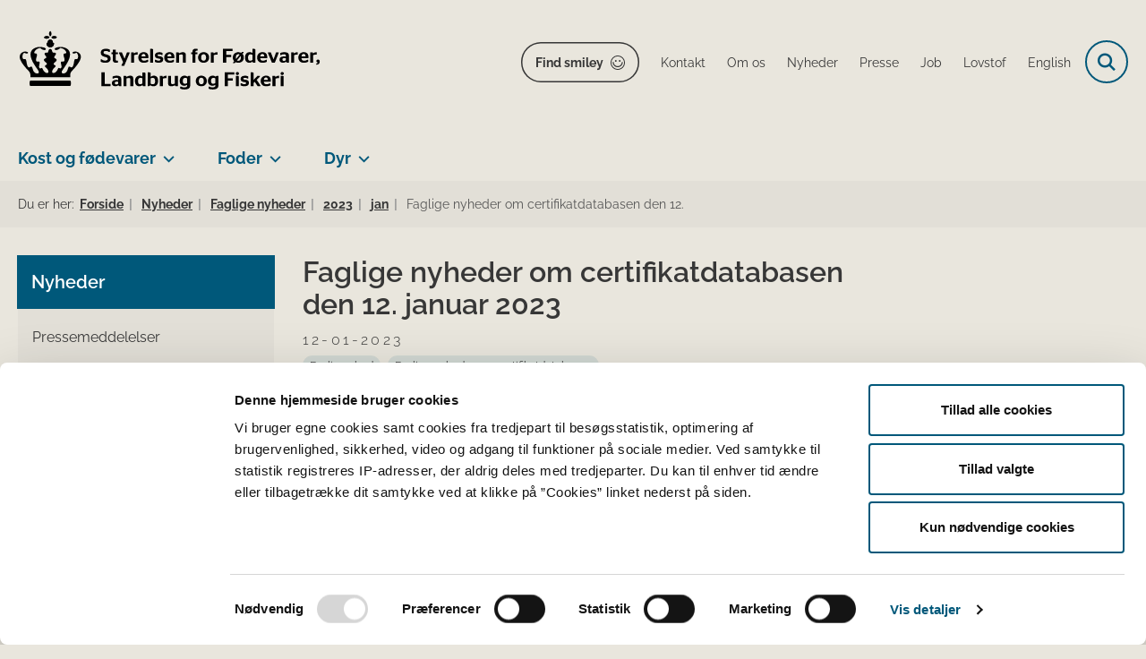

--- FILE ---
content_type: text/html; charset=utf-8
request_url: https://foedevarestyrelsen.dk/nyheder/faglige-nyheder/2023/jan/faglige-nyheder-om-certifikatdatabasen-den-12
body_size: 53135
content:

<!DOCTYPE html>
<html lang="da">
<head id="Head1"><title>
Faglige nyheder om certifikatdatabasen den 12. januar 2023 - Styrelsen for Fødevarer, Landbrug og Fiskeri
</title><meta charset="utf-8" /><meta name="viewport" content="width=device-width, initial-scale=1.0" /><meta http-equiv="X-UA-Compatible" content="IE=edge" /><meta name="documentReference" content="13925">
<meta name="description" content="Læs de seneste nyheder om Certifikatdatabasen her.">
<meta property="og:title" content="Faglige nyheder om certifikatdatabasen den 12. januar 2023">
<meta property="twitter:title" content="Faglige nyheder om certifikatdatabasen den 12. januar 2023">
<meta property="og:description" content="Læs de seneste nyheder om Certifikatdatabasen her.">
<meta property="twitter:description" content="Læs de seneste nyheder om Certifikatdatabasen her.">
<meta property="og:image" content="https://foedevarestyrelsen.dk/Media/638205316970945408/FVST_DK.svg?width=1200&height=630&format=svg&mode=crop">
<meta property="og:image:width" content="1200">
<meta property="og:image:height" content="630">
<meta property="twitter:image" content="https://foedevarestyrelsen.dk/Media/638205316970945408/FVST_DK.svg?width=1200&height=630&format=svg&mode=crop">
<meta property="og:url" content="https://foedevarestyrelsen.dk/nyheder/faglige-nyheder/2023/jan/faglige-nyheder-om-certifikatdatabasen-den-12">
<meta property="twitter:card" content="summary">
<link href="/Assets/GoBasic/Plugins/Release/h01.gobasic.plugins.css?t=041120251130" rel="stylesheet">
<link href="/Themes/FVST/Release/h03.theme.min.css?t=041120251130" rel="stylesheet">
<script type="text/javascript" src="/Assets/GoBasic/Plugins/Release/h01.gobasic.plugins.min.js?t=041120251130"></script>
<style type="text/css">.logo img{ max-width: 340px;}@media (max-width: 1023px){.logo img{ max-width: 240px;}}</style><!-- START Fjern Cookiebots 1.gif -->
<script id="CookiebotConfiguration" type="application/json" data-cookieconsent="ignore">
{
"DisableSessionPixel": true
}
</script>
<!-- SLUT Fjern Cookiebots 1.gif -->

<!-- START FVST Cookiebot -->
<script id="Cookiebot" src="https://consent.cookiebot.eu/uc.js" data-cbid="6b48fd27-a176-4acb-a99a-373915c6dbdf" data-blockingmode="auto" type="text/javascript"></script>
<!-- SLUT FVST Cookiebot -->

<!-- START Fjern Cookiebots logo i banner -->
<style type="text/css"> 
  a#CybotCookiebotDialogPoweredbyCybot, 
  div#CybotCookiebotDialogPoweredByText { 
    display: none; 
  } 
  #CookiebotWidget .CookiebotWidget-body .CookiebotWidget-main-logo { 
    display: none; 
  } 
</style>
<!-- SLUT Fjern Cookiebots logo i banner -->

<!-- START Hotjar Tracking Code  -->
<script>
    (function(h,o,t,j,a,r){
        h.hj=h.hj||function(){(h.hj.q=h.hj.q||[]).push(arguments)};
        h._hjSettings={hjid:3118183,hjsv:6};
        a=o.getElementsByTagName('head')[0];
        r=o.createElement('script');r.async=1;
        r.src=t+h._hjSettings.hjid+j+h._hjSettings.hjsv;
        a.appendChild(r);
    })(window,document,'https://static.hotjar.com/c/hotjar-','.js?sv=');
</script>
<!-- SLUT Hotjar tracking code --><link rel="shortcut icon" href="/Media/638101587852587960/favicon.ico" /><link rel="icon" sizes="32x32" type="image/png" href="/Media/638101587852587960/favicon.ico?width=32&amp;height=32" /><link rel="icon" sizes="16x16" type="image/png" href="/Media/638101587852587960/favicon.ico?width=16&amp;height=16" /><link rel="icon" sizes="128x128" type="image/png" href="/Media/638101587852587960/favicon.ico?width=128&amp;height=128" /><link rel="icon" sizes="196x196" type="image/png" href="/Media/638101587852587960/favicon.ico?width=196&amp;height=196" /><link rel="apple-touch-icon" sizes="180x180" href="/Media/638101587852587960/favicon.ico?width=180&amp;height=180" /><link rel="apple-touch-icon" sizes="152x152" href="/Media/638101587852587960/favicon.ico?width=152&amp;height=152" /><link rel="apple-touch-icon" sizes="167x167" href="/Media/638101587852587960/favicon.ico?width=167&amp;height=167" /><link rel="canonical" href="https://foedevarestyrelsen.dk/nyheder/faglige-nyheder/2023/jan/faglige-nyheder-om-certifikatdatabasen-den-12" />
    <script >
        var application = {};
        application.script = {
            scripts: [],
            register: function (name, config, id) {
                this.scripts.push({
                    name: name,
                    scope: {
                        config: config,
                        element: $('#' + id)
                    }
                });
            }
        }
    </script>
</head>
<body id="body" class="news-page">
    <form method="post" action="./faglige-nyheder-om-certifikatdatabasen-den-12" id="form1">
<div class="aspNetHidden">
<input type="hidden" name="__VIEWSTATE" id="__VIEWSTATE" value="86JN7/xmb9yuEz4knPIXiojTJC6+TKJZVujXCy2L3waLpxENq54tdQ9taFVOSy6zrB7R3FBAjCDvcCwNkw+7Tg==" />
</div>

<div class="aspNetHidden">

	<input type="hidden" name="__VIEWSTATEGENERATOR" id="__VIEWSTATEGENERATOR" value="9D456832" />
</div>

        <input type="hidden" value=""
            name="devicePixelRatio" id="devicePixelRatio" />
        <script >
            $(document).ready(function () {
                $("#devicePixelRatio").val(window.devicePixelRatio);
            });
        </script>
        <div id="wrapper" class="wrapper">
	
        

        <header class="header">
            <a id="skip" href="#content-main">Spring hovednavigationen over</a>
            
            <div class="header-container">
                
                <div class="logo">
                    <div>
                        <a aria-label="Gå til forsiden af FVST" href="/"><img src="/Media/639011327430065158/FVST_NY_logo_sort2.svg" alt="Logo for Styrelsen for Fødevarer, Landbrug og Fiskeri" class="svg" /></a>
                    </div>
                </div>
                
                        <div class="services">
<div class="service-menu">

                    
                        <nav id="services_ctl01_serviceMenu_ctrl" aria-label="Service Menu" class="service">
<div>
<ul>
<li class="service-link"><a target="_blank" href="https://www.findsmiley.dk/Sider/Forside.aspx" class="btn-outline">Find smiley</a></li><li class="service-link collapsed"><a href="/om-os/kontakt-foedevarestyrelsen" data-id="21655"><span>Kontakt</span></a><a tabindex="0" role="button" aria-label="Fold underpunkter ud" class="toggler"></a></li><li class="service-link collapsed"><a href="/om-os" data-id="6983"><span>Om os</span></a><a tabindex="0" role="button" aria-label="Fold underpunkter ud" class="toggler"></a></li><li class="service-link expanded"><a href="/nyheder" data-id="8939"><span>Nyheder</span></a><a tabindex="0" role="button" aria-label="Fold underpunkter ud" aria-expanded="true" class="toggler"></a></li><li class="service-link collapsed"><a href="/om-os/kontakt-foedevarestyrelsen#pressekontakt" data-id="21655"><span>Presse</span></a><a tabindex="0" role="button" aria-label="Fold underpunkter ud" class="toggler"></a></li><li class="service-link collapsed"><a href="/om-os/job" data-id="6985"><span>Job</span></a><a tabindex="0" role="button" aria-label="Fold underpunkter ud" class="toggler"></a></li><li class="service-link collapsed"><a href="/lovstof" data-id="7234"><span>Lovstof</span></a><a tabindex="0" role="button" aria-label="Fold underpunkter ud" class="toggler"></a></li><li class="service-link collapsed"><a href="https://en.foedevarestyrelsen.dk/" data-id="10733"><span>English</span></a><a tabindex="0" role="button" aria-label="Fold underpunkter ud" class="toggler"></a></li>
</ul>
</div>
</nav>
                        <div data-collapse="true" id="services_ctl01_siteSearchInput_ctrl" class="site-search ui-front collapse collapsed">
<input type="text" placeholder="Søg" aria-label="Søg" class="search-query" />
<button type="submit" aria-label="Fold søgefelt ud" class="btn btn-default"><span aria-hidden="true">Submit</span></button>
</div>
                        <nav aria-label="Mobil Menu" class="mobile tree-nav">
<div class="nav-toggle">
<a href="#mobile-menu" aria-expanded="false" aria-label="Åben hovednavigationen" class="dropdown-toggle no-smoothscroll"><span aria-hidden="true" class="title">menu</span><span class="button"></span></a>
</div><div id="mobile-menu" class="dropdown">
<ul>
<li class="collapsed"><a href="/om-os" data-id="6983"><span>Om os</span></a><a tabindex="0" role="button" aria-label="Fold underpunkter ud" class="toggler"></a></li><li class="collapsed"><a href="/kost-og-foedevarer" data-id="6979"><span>Kost og f&#248;devarer</span></a><a tabindex="0" role="button" aria-label="Fold underpunkter ud" class="toggler"></a></li><li class="collapsed"><a href="/foder" data-id="6980"><span>Foder</span></a><a tabindex="0" role="button" aria-label="Fold underpunkter ud" class="toggler"></a></li><li class="collapsed"><a href="/dyr" data-id="6981"><span>Dyr</span></a><a tabindex="0" role="button" aria-label="Fold underpunkter ud" class="toggler"></a></li><li class="collapsed"><a href="/portaler" data-id="11483"><span>Portaler</span></a><a tabindex="0" role="button" aria-label="Fold underpunkter ud" class="toggler"></a></li><li class="collapsed"><a href="/publikationer" data-id="15715"><span>Publikationer og materialer</span></a><a tabindex="0" role="button" aria-label="Fold underpunkter ud" class="toggler"></a></li><li class="collapsed"><a href="/proeveresultater" data-id="21441"><span>Pr&#248;veresultater</span></a><a tabindex="0" role="button" aria-label="Fold underpunkter ud" class="toggler"></a></li>
</ul>
</div>
</nav>
                    </div></div>
                
                
    

            </div>
            <nav aria-label="Hovedmenu" class="main">
<div class="bg">
<div class="cnt">
<div class="nav-toggle">
<a href="#mobile-menu" aria-expanded="false" aria-label="Åben hovednavigationen" class="dropdown-toggle no-smoothscroll"><span class="title">menu</span><span class="button"></span></a>
</div><ul id="main-menu" class="dropdown">
<li class="dropdown mega-dropdown"><a>Kost og f&#248;devarer</a><a href="#mainNavigation_ctl00_menuItem01" aria-label="Kost og fødevarer - flere links" class="dropdown-toggle no-smoothscroll"></a><div id="mainNavigation_ctl00_menuItem01">
<div class="row"><div class="span-3"><div id="gb_mainNavigation_ctl01_ctl01" class="module link-list bg-color-c card">
	<div class="text">
<h2 class="heading">
<a target="_self" href="/kost-og-foedevarer/alt-om-mad">Alt om mad</a>
</h2><ul class="items">
<li class="item"><a target="_self" href="/kost-og-foedevarer/alt-om-mad/de-officielle-kostraad">De officielle Kostr&#229;d</a></li><li class="item"><a target="_self" href="/kost-og-foedevarer/alt-om-mad/god-koekkenhygiejne">Gode k&#248;kkenvaner</a></li><li class="item"><a target="_self" href="/kost-og-foedevarer/alt-om-mad/madspild-i-hjemmet">Madspild</a></li><li class="item"><a target="_self" href="/kost-og-foedevarer/alt-om-mad/kemi-i-maden">Kemi i maden</a></li><li class="item"><a target="_self" href="/kost-og-foedevarer/alt-om-mad/privat-indfoersel">Mad med hjem fra rejsen</a></li><li class="item"><a target="_self" href="/kost-og-foedevarer/alt-om-mad" class="link-arrow">L&#230;s mere</a></li>
</ul>
</div>
</div></div><div class="span-3"><div id="gb_mainNavigation_ctl01_ctl02" class="module link-list card">
	<div class="text">
<h2 class="heading">
<a target="_self" href="/kost-og-foedevarer/start-og-drift-af-foedevarevirksomhed">Start og drift af fødevarevirksomhed</a>
</h2><ul class="items">
<li class="item"><a target="_self" href="/kost-og-foedevarer/start-og-drift-af-foedevarevirksomhed/startpakke-til-nye-foedevarevirksomheder">Startpakke til nye f&#248;devarevirksomheder</a></li><li class="item"><a target="_self" href="/kost-og-foedevarer/start-og-drift-af-foedevarevirksomhed/autorisation-og-registrering">Autorisation og registrering - opstart, &#230;ndring og oph&#248;r</a></li><li class="item"><a target="_self" href="/kost-og-foedevarer/start-og-drift-af-foedevarevirksomhed/egenkontrol-og-risikoanalyse">Egenkontrol og risikoanalyse</a></li><li class="item"><a target="_self" href="/kost-og-foedevarer/start-og-drift-af-foedevarevirksomhed/hygiejne-og-indretning">Hygiejne og indretning</a></li><li class="item"><a target="_self" href="/kost-og-foedevarer/start-og-drift-af-foedevarevirksomhed/virksomhedstyper-hygiejneregler">Virksomhedstyper </a></li><li class="item"><a target="_self" href="/kost-og-foedevarer/start-og-drift-af-foedevarevirksomhed" class="link-arrow">L&#230;s mere</a></li>
</ul>
</div>
</div></div><div class="span-3"><div id="gb_mainNavigation_ctl01_ctl03" class="module link-list card">
	<div class="text">
<h2 class="heading">
<a target="_self" href="/kost-og-foedevarer/kontrol">Kontrol</a>
</h2><ul class="items">
<li class="item"><a target="_self" href="/kost-og-foedevarer/kontrol/saadan-foregaar-kontrollen">S&#229;dan foreg&#229;r kontrollen</a></li><li class="item"><a target="_self" href="/kost-og-foedevarer/kontrol/typer-af-kontrol">Typer af kontrol</a></li><li class="item"><a target="_self" href="/kost-og-foedevarer/kontrol/typer-af-kontrol/kontrolkampagner">Kontrolkampagner</a></li><li class="item"><a target="_self" href="/kost-og-foedevarer/kontrol/laboratorieanalyser">Laboratorieanalyser</a></li><li class="item"><a target="_self" href="/kost-og-foedevarer/kontrol/betaling-og-afgifter">Betaling og afgifter</a></li><li class="item"><a target="_self" href="/kost-og-foedevarer/kontrol" class="link-arrow">L&#230;s mere</a></li>
</ul>
</div>
</div></div><div class="span-3"><div id="gb_mainNavigation_ctl01_ctl04" class="module link-list card">
	<div class="text">
<h2 class="heading">
<a target="_self" href="/kost-og-foedevarer/foedevaresikkerhed">Fødevaresikkerhed</a>
</h2><ul class="items">
<li class="item"><a target="_self" href="/kost-og-foedevarer/foedevaresikkerhed/bakterier-virus-og-parasitter">Bakterier, virus og parasitter</a></li><li class="item"><a target="_self" href="/kost-og-foedevarer/foedevaresikkerhed/kemiske-stoffer-og-toksiner">Kemiske stoffer og toksiner</a></li><li class="item"><a target="_self" href="/kost-og-foedevarer/foedevaresikkerhed/emballage-og-udstyr">Emballage og udstyr</a></li><li class="item"><a target="_self" href="/kost-og-foedevarer/foedevaresikkerhed/fremstillingsprocesser">Fremstillingsprocesser</a></li><li class="item"><a target="_self" href="/kost-og-foedevarer/foedevaresikkerhed/foedevareberedskab">F&#248;devareberedskab</a></li><li class="item"><a target="_self" href="/kost-og-foedevarer/foedevaresikkerhed" class="link-arrow">L&#230;s mere </a></li>
</ul>
</div>
</div></div></div><div class="row"><div class="span-3"><div id="gb_mainNavigation_ctl01_ctl05" class="module link-list card">
	<div class="text">
<h2 class="heading">
<a target="_self" href="/kost-og-foedevarer/indfoersel-samhandel-og-eksport">Indførsel, samhandel og eksport</a>
</h2><ul class="items">
<li class="item"><a target="_self" href="/kost-og-foedevarer/indfoersel-samhandel-og-eksport/ind-og-udfoersel-fra-eu-og-samhandelslande">Ind- og udf&#248;rsel fra EU og samhandelslande</a></li><li class="item"><a target="_self" href="/kost-og-foedevarer/indfoersel-samhandel-og-eksport/indfoersel-fra-tredjelande">Indf&#248;rsel fra tredjelande</a></li><li class="item"><a target="_self" href="/kost-og-foedevarer/indfoersel-samhandel-og-eksport/eksport-til-tredjelande">Eksport til tredjelande</a></li><li class="item"><a target="_self" href="/kost-og-foedevarer/indfoersel-samhandel-og-eksport/graensekontrol">Gr&#230;nsekontrol</a></li><li class="item"><a target="_self" href="/kost-og-foedevarer/indfoersel-samhandel-og-eksport/iuu-illegalt-urapporteret-og-ureguleret-fiskeri">IUU</a></li><li class="item"><a target="_self" href="/kost-og-foedevarer/indfoersel-samhandel-og-eksport" class="link-arrow">L&#230;s mere</a></li>
</ul>
</div>
</div></div><div class="span-3"><div id="gb_mainNavigation_ctl01_ctl06" class="module link-list card">
	<div class="text">
<h2 class="heading">
<a target="_self" href="/kost-og-foedevarer/maerkning-og-markedsfoering-af-foedevarer">Mærkning og markedsføring</a>
</h2><ul class="items">
<li class="item"><a target="_self" href="/kost-og-foedevarer/maerkning-og-markedsfoering-af-foedevarer/generelle-maerkningskrav">Generelle m&#230;rkningskrav</a></li><li class="item"><a target="_self" href="/kost-og-foedevarer/maerkning-og-markedsfoering-af-foedevarer/frivillig-foedevareinformation">Frivillig f&#248;devareinformation</a></li><li class="item"><a target="_self" href="/kost-og-foedevarer/maerkning-og-markedsfoering-af-foedevarer/nye-foedevarer-og-foedevareingredienser-novel-food">Nye f&#248;devarer og f&#248;devareingredienser (novel food)</a></li><li class="item"><a target="_self" href="/kost-og-foedevarer/maerkning-og-markedsfoering-af-foedevarer/produktspecifikke-maerkningsregler">Produktspecifikke m&#230;rkningsregler</a></li><li class="item"><a target="_self" href="/kost-og-foedevarer/maerkning-og-markedsfoering-af-foedevarer" class="link-arrow">L&#230;s mere</a></li>
</ul>
</div>
</div></div><div class="span-3"><div id="gb_mainNavigation_ctl01_ctl07" class="module link-list card">
	<div class="text">
<h2 class="heading">
<a target="_self" href="/kost-og-foedevarer/oekologi">Økologi</a>
</h2><ul class="items">
<li class="item"><a target="_self" href="/kost-og-foedevarer/oekologi/oekologi-for-foedevarevirksomheder">&#216;kologi for f&#248;devarevirksomheder</a></li><li class="item"><a target="_self" href="/kost-og-foedevarer/oekologi/oekologi-for-professionelle-koekkener">&#216;kologi for professionelle k&#248;kkener</a></li><li class="item"><a target="_self" href="/kost-og-foedevarer/oekologi/det-oekologiske-spisemaerke">Det &#216;kologiske Spisem&#230;rke</a></li><li class="item"><a target="_self" href="/kost-og-foedevarer/oekologi/oekologisk-akvakulturbrug">&#216;kologisk akvakulturbrug</a></li><li class="item"><a target="_self" href="/kost-og-foedevarer/alt-om-mad/gaa-efter-maerkningen/oekologi">&#216;kologi for forbrugere</a></li><li class="item"><a target="_self" href="/kost-og-foedevarer/oekologi" class="link-arrow">L&#230;s mere</a></li>
</ul>
</div>
</div></div><div class="span-3"><div id="gb_mainNavigation_ctl01_ctl08" class="module link-list card">
	<div class="text">
<h2 class="heading">
<a target="_self" href="/kost-og-foedevarer/saerlige-foedevarekategorier">Særlige fødevarekategorier</a>
</h2><ul class="items">
<li class="item"><a target="_self" href="/kost-og-foedevarer/saerlige-foedevarekategorier/foedevarer-til-spaed-og-smaaboern">F&#248;devarer til sp&#230;d- og sm&#229;b&#248;rn</a></li><li class="item"><a target="_self" href="/kost-og-foedevarer/saerlige-foedevarekategorier/foedevarer-til-saerlige-medicinske-formaal">F&#248;devarer til s&#230;rlige medicinske form&#229;l</a></li><li class="item"><a target="_self" href="/kost-og-foedevarer/saerlige-foedevarekategorier/kosterstatninger-til-vaegtkontrol">Kosterstatninger til v&#230;gtkontrol</a></li><li class="item"><a target="_self" href="/kost-og-foedevarer/saerlige-foedevarekategorier/kosttilskud">Kosttilskud</a></li><li class="item"><a target="_self" href="/kost-og-foedevarer/saerlige-foedevarekategorier" class="link-arrow">L&#230;s mere</a></li>
</ul>
</div>
</div></div></div><div class="row"><div id="gb_mainNavigation_ctl01_ctl09" class="module inner-grid bg-color-a">
	<div class="container"><div class="row"><div class="span-12"><div id="gb_mainNavigation_ctl01_ctl10_ctl01" class="module link-list horizontal-list bg-color-a card">
	<div class="text">
<h2 class="heading">
<a target="_self" href="/kost-og-foedevarer">Gå til Kost og fødevarer</a>
</h2>
</div>
</div></div></div></div>
</div></div></div></li><li class="dropdown mega-dropdown"><a>Foder</a><a href="#mainNavigation_ctl00_menuItem02" aria-label="Foder - flere links" class="dropdown-toggle no-smoothscroll"></a><div id="mainNavigation_ctl00_menuItem02">
<div class="row"><div class="span-3"><div id="gb_mainNavigation_ctl02_ctl01" class="module link-list card">
	<div class="text">
<h2 class="heading">
<a target="_self" href="/foder/start-og-drift-af-fodervirksomhed">Start og drift af fodervirksomhed</a>
</h2><ul class="items">
<li class="item"><a target="_self" href="/foder/start-og-drift-af-fodervirksomhed/hvad-er-foder">Hvad er foder?</a></li><li class="item"><a target="_self" href="/foder/start-og-drift-af-fodervirksomhed/virksomhedstyper">Virksomhedstyper</a></li><li class="item"><a target="_self" href="/foder/start-og-drift-af-fodervirksomhed/registrering-og-godkendelse-af-fodervirksomhed">Registrering og godkendelse af fodervirksomhed</a></li><li class="item"><a target="_self" href="/foder/start-og-drift-af-fodervirksomhed/virksomhedstyper/foderlaegemidler-fremstilling-haandtering-mm">Foderl&#230;gemidler - fremstilling, h&#229;ndtering m.m.</a></li><li class="item"><a target="_self" href="/foder/start-og-drift-af-fodervirksomhed" class="link-arrow">L&#230;s mere</a></li>
</ul>
</div>
</div></div><div class="span-3"><div id="gb_mainNavigation_ctl02_ctl02" class="module link-list card">
	<div class="text">
<h2 class="heading">
<a target="_self" href="/foder/kontrol">Kontrol</a>
</h2><ul class="items">
<li class="item"><a target="_self" href="/foder/kontrol/saadan-foregaar-kontrollen">S&#229;dan foreg&#229;r kontrollen</a></li><li class="item"><a target="_self" href="/foder/kontrol/typer-af-kontrol">Typer af kontrol</a></li><li class="item"><a target="_self" href="/foder/kontrol/typer-af-kontrol/foderkontrolkampagner">Kontrolkampagner</a></li><li class="item"><a target="_self" href="/foder/kontrol/laboratorieanalyser">Laboratorieanalyser </a></li><li class="item"><a target="_self" href="/foder/kontrol/betaling-og-afgifter">Betaling og afgifter</a></li><li class="item"><a target="_self" href="/foder/kontrol" class="link-arrow">L&#230;s mere</a></li>
</ul>
</div>
</div></div><div class="span-3"><div id="gb_mainNavigation_ctl02_ctl03" class="module link-list card">
	<div class="text">
<h2 class="heading">
<a target="_self" href="/foder/fodersikkerhed">Fodersikkerhed</a>
</h2><ul class="items">
<li class="item"><a target="_self" href="/foder/fodersikkerhed/foderhygiejne">Foderhygiejne</a></li><li class="item"><a target="_self" href="/foder/fodersikkerhed/uoenskede-stoffer">U&#248;nskede stoffer</a></li><li class="item"><a target="_self" href="/foder/fodersikkerhed/pesticidrester">Pesticidrester</a></li><li class="item"><a target="_self" href="/foder/fodersikkerhed/salmonella-i-foder">Salmonella i foder</a></li><li class="item"><a target="_self" href="/foder/fodersikkerhed" class="link-arrow">L&#230;s mere</a></li>
</ul>
</div>
</div></div><div class="span-3"><div id="gb_mainNavigation_ctl02_ctl04" class="module link-list card">
	<div class="text">
<h2 class="heading">
<a target="_self" href="/foder/indfoersel-og-eksport-af-foder">Indførsel og eksport </a>
</h2><ul class="items">
<li class="item"><a target="_self" href="/foder/indfoersel-og-eksport-af-foder/indfoersel-af-foder-samt-hoe-og-halm-fra-tredjelande">Indf&#248;rsel fra tredjelande</a></li><li class="item"><a target="_self" href="/foder/indfoersel-og-eksport-af-foder/eksport-til-tredjelande">Eksport til tredjelande</a></li><li class="item"><a target="_self" href="/foder/indfoersel-og-eksport-af-foder/samhandel-med-eu-lande-og-andre-samhandelslande">Indf&#248;rsel fra EU- og samhandelslande</a></li><li class="item"><a target="_self" href="/foder/indfoersel-og-eksport-af-foder" class="link-arrow">L&#230;s mere</a></li>
</ul>
</div>
</div></div></div><div class="row"><div class="span-3"><div id="gb_mainNavigation_ctl02_ctl05" class="module link-list card">
	<div class="text">
<h2 class="heading">
<a target="_self" href="/foder/markedsfoering-af-foder">Mærkning og markedsføring</a>
</h2><ul class="items">
<li class="item"><a target="_self" href="/foder/markedsfoering-af-foder/maerkning-og-pakning">M&#230;rkning og pakning</a></li><li class="item"><a target="_self" href="/foder/markedsfoering-af-foder/fodermidler">Fodermidler</a></li><li class="item"><a target="_self" href="/foder/markedsfoering-af-foder/fodertilsaetningsstoffer">Fodertils&#230;tningsstoffer</a></li><li class="item"><a target="_self" href="/foder/markedsfoering-af-foder/genmodificeret-foder">Genmodificeret foder</a></li><li class="item"><a target="_self" href="/foder/markedsfoering-af-foder/diaetetisk-foder">Di&#230;tetisk foder</a></li><li class="item"><a target="_self" href="/foder/markedsfoering-af-foder" class="link-arrow">L&#230;s mere</a></li>
</ul>
</div>
</div></div><div class="span-3"><div id="gb_mainNavigation_ctl02_ctl06" class="module link-list card">
	<div class="text">
<h2 class="heading">
<a target="_self" href="/foder/animalske-biprodukter">Animalske biprodukter</a>
</h2><ul class="items">
<li class="item"><a target="_self" href="/foder/animalske-biprodukter/generelt-om-animalske-biprodukter">Generelt om animalske biprodukter</a></li><li class="item"><a target="_self" href="/foder/animalske-biprodukter/godkendelse-registrering-og-drift">Godkendelse, registrering og drift</a></li><li class="item"><a target="_self" href="/foder/animalske-biprodukter/animalsk-foder">Animalsk foder</a></li><li class="item"><a target="_self" href="/foder/animalske-biprodukter/samhandel-indfoersel-og-eksport-af-animalske-biprodukter">Import, eksport og samhandel</a></li><li class="item"><a target="_self" href="/foder/animalske-biprodukter" class="link-arrow">L&#230;s mere</a></li>
</ul>
</div>
</div></div><div class="span-3"><div id="gb_mainNavigation_ctl02_ctl07" class="module link-list card">
	<div class="text">
<h2 class="heading">
Lovstof og vejledning
</h2><ul class="items">
<li class="item"><a target="_self" href="/lovstof/foder-lovstof">Foder - lovstof</a></li><li class="item"><a target="_self" href="/lovstof/vejledninger/fodervejledningen">Fodervejledningen</a></li>
</ul>
</div>
</div></div><div class="span-3"><div id="gb_mainNavigation_ctl02_ctl08" class="module link-list bg-color-c card">
	<div class="text">
<h2 class="heading">
<a target="_self" href="/foder/om-foder-til-private">Til private</a>
</h2><ul class="items">
<li class="item"><a target="_self" href="/foder/om-foder-til-private/privat-indfoersel-af-foder">Privat indf&#248;rsel af foder</a></li><li class="item"><a target="_self" title="Salmonella i kæledyrsfoder" href="/dyr/om-dyr-og-kaeledyr-til-private/alt-om-kaeledyr/salmonella-i-kaeledyrsfoder">Salmonella i k&#230;ledyrsfoder</a></li><li class="item"><a target="_self" title="Mærkning af foder til hunde og katte" href="/foder/om-foder-til-private/maerkning-af-foder-til-selskabsdyr">M&#230;rkning af foder til hunde og katte</a></li>
</ul>
</div>
</div></div></div><div class="row"><div id="gb_mainNavigation_ctl02_ctl09" class="module inner-grid bg-color-a">
	<div class="container"><div class="row"><div class="span-12"><div id="gb_mainNavigation_ctl02_ctl10_ctl01" class="module link-list horizontal-list bg-color-a card">
	<div class="text">
<h2 class="heading">
<a target="_self" href="/foder">Gå til Foder</a>
</h2>
</div>
</div></div></div></div>
</div></div></div></li><li class="dropdown mega-dropdown"><a>Dyr</a><a href="#mainNavigation_ctl00_menuItem03" aria-label="Dyr - flere links" class="dropdown-toggle no-smoothscroll"></a><div id="mainNavigation_ctl00_menuItem03">
<div class="row"><div class="span-3"><div id="gb_mainNavigation_ctl03_ctl01" class="module link-list bg-color-c card">
	<div class="text">
<h2 class="heading">
<a target="_self" href="/dyr/om-dyr-og-kaeledyr-til-private">Til private</a>
</h2><ul class="items">
<li class="item"><a target="_self" href="/dyr/om-dyr-og-kaeledyr-til-private/alt-om-kaeledyr">Alt om k&#230;ledyr</a></li><li class="item"><a target="_self" title="Heste, høns og andre hobbydyr" href="/dyr/om-dyr-og-kaeledyr-til-private/hobbydyr">Heste, h&#248;ns og andre hobbydyr</a></li><li class="item"><a target="_self" href="/dyr/om-dyr-og-kaeledyr-til-private/gaardbesoeg">G&#229;rdbes&#248;g</a></li><li class="item"><a target="_self" href="/dyr/om-dyr-og-kaeledyr-til-private/jaegere-og-fiskere">J&#230;gere og fiskere</a></li><li class="item"><a target="_self" title="Pas på dyrene i sommervarmen" href="/dyr/om-dyr-og-kaeledyr-til-private/pas-paa-dyrene-i-sommervarmen">Pas p&#229; dyrene i varmen</a></li><li class="item"><a target="_self" href="/dyr/om-dyr-og-kaeledyr-til-private" class="link-arrow">L&#230;s mere</a></li>
</ul>
</div>
</div></div><div class="span-3"><div id="gb_mainNavigation_ctl03_ctl02" class="module link-list card">
	<div class="text">
<h2 class="heading">
<a target="_self" href="/dyr/autorisation-godkendelse-registrering-og-tilladelse">Registrering, godkendelse, autorisation og tilladelse</a>
</h2><ul class="items">
<li class="item"><a target="_self" href="/dyr/autorisation-godkendelse-registrering-og-tilladelse/registrering-og-godkendelse">Registrering og godkendelse af virksomheder og steder med dyr</a></li><li class="item"><a target="_self" href="/dyr/autorisation-godkendelse-registrering-og-tilladelse/registrering-og-maerkning-af-dyr">Registrering og m&#230;rkning af dyr</a></li><li class="item"><a target="_self" href="/dyr/autorisation-godkendelse-registrering-og-tilladelse/autorisation">Autorisation</a></li><li class="item"><a target="_self" href="/dyr/autorisation-godkendelse-registrering-og-tilladelse/tilladelse">Tilladelse</a></li><li class="item"><a target="_self" href="/dyr/autorisation-godkendelse-registrering-og-tilladelse" class="link-arrow">L&#230;s mere</a></li>
</ul>
</div>
</div></div><div class="span-3"><div id="gb_mainNavigation_ctl03_ctl03" class="module link-list card">
	<div class="text">
<h2 class="heading">
<a target="_self" href="/dyr/kontrol">Kontrol</a>
</h2><ul class="items">
<li class="item"><a target="_self" href="/dyr/kontrol/saadan-foregaar-kontrollen">S&#229;dan foreg&#229;r kontrollen</a></li><li class="item"><a target="_self" href="/dyr/kontrol/typer-af-kontrol">Typer af kontrol</a></li><li class="item"><a target="_self" href="/dyr/kontrol/typer-af-kontrol/kontrolkampagner">Kontrolkampagner</a></li><li class="item"><a target="_self" href="/dyr/kontrol/laboratorieanalyser-">Laboratorieanalyser </a></li><li class="item"><a target="_self" href="/dyr/kontrol/betaling-og-afgifter">Betaling og afgifter</a></li><li class="item"><a target="_self" href="/dyr/kontrol" class="link-arrow">L&#230;s mere</a></li>
</ul>
</div>
</div></div><div class="span-3"><div id="gb_mainNavigation_ctl03_ctl04" class="module link-list card">
	<div class="text">
<h2 class="heading">
<a target="_self" href="/dyr/dyrevelfaerd">Dyrevelfærd</a>
</h2><ul class="items">
<li class="item"><a target="_self" href="/dyr/dyrevelfaerd/landbrugsdyr-og-heste">Landbrugsdyr og heste</a></li><li class="item"><a target="_self" href="/dyr/dyrevelfaerd/slagtning-og-aflivning">Slagtning og aflivning</a></li><li class="item"><a target="_self" href="/dyr/dyrevelfaerd/udegaaende-dyr">Udeg&#229;ende dyr</a></li><li class="item"><a target="_self" href="/dyr/dyrevelfaerd/dyrevelfaerdsmaerket">Dyrevelf&#230;rdsm&#230;rket</a></li><li class="item"><a target="_self" href="/dyr/dyrevelfaerd" class="link-arrow">L&#230;s mere</a></li>
</ul>
</div>
</div></div></div><div class="row"><div class="span-3"><div id="gb_mainNavigation_ctl03_ctl05" class="module link-list card">
	<div class="text">
<h2 class="heading">
<a target="_self" href="/dyr/flytning-af-dyr-og-avlsmateriale">Flytning af dyr</a>
</h2><ul class="items">
<li class="item"><a target="_self" href="/dyr/flytning-af-dyr-og-avlsmateriale/flyt-dyr-til-eu-land">Flytning til EU-lande</a></li><li class="item"><a target="_self" href="/dyr/flytning-af-dyr-og-avlsmateriale/indfoersel-af-dyr-fra-tredjelande">Indf&#248;rsel fra tredjelande</a></li><li class="item"><a target="_self" href="/dyr/flytning-af-dyr-og-avlsmateriale/eksport-til-tredjelande">Eksport til tredjelande</a></li><li class="item"><a target="_self" href="/dyr/flytning-af-dyr-og-avlsmateriale/flyt-dyr-indenfor-danmark">Flytning indenfor Danmark</a></li><li class="item"><a target="_self" href="/dyr/flytning-af-dyr-og-avlsmateriale/transport-af-levende-dyr">Transport</a></li><li class="item"><a target="_self" href="/dyr/flytning-af-dyr-og-avlsmateriale" class="link-arrow">L&#230;s mere</a></li>
</ul>
</div>
</div></div><div class="span-3"><div id="gb_mainNavigation_ctl03_ctl06" class="module link-list card">
	<div class="text">
<h2 class="heading">
<a target="_self" href="/dyr/dyresundhed">Dyresundhed</a>
</h2><ul class="items">
<li class="item"><a target="_self" href="/dyr/dyresundhed/dyresygdomme">Dyresygdomme</a></li><li class="item"><a target="_self" href="/dyr/dyresundhed/smittebeskyttelse">Smittebeskyttelse</a></li><li class="item"><a target="_self" href="/dyr/dyresundhed/laegemidler-til-dyr">L&#230;gemidler til dyr</a></li><li class="item"><a target="_self" href="/dyr/dyresundhed/det-veterinaere-beredskab">Veterin&#230;rt beredskab</a></li><li class="item"><a target="_self" href="/dyr/dyresundhed/dyresundhedsloven">Dyresundhedsloven</a></li><li class="item"><a target="_self" href="/dyr/dyresundhed" class="link-arrow">L&#230;s mere</a></li>
</ul>
</div>
</div></div><div class="span-3"><div id="gb_mainNavigation_ctl03_ctl07" class="module link-list card">
	<div class="text">
<h2 class="heading">
<a target="_self" href="/dyr/animalske-biprodukter">Animalske biprodukter</a>
</h2><ul class="items">
<li class="item"><a target="_self" href="/dyr/animalske-biprodukter/generelt-om-animalske-biprodukter">Generelt om animalske biprodukter</a></li><li class="item"><a target="_self" href="/dyr/animalske-biprodukter/godkendelse-registrering-og-drift">Godkendelse, registrering og drift</a></li><li class="item"><a target="_self" href="/dyr/animalske-biprodukter/goedning-og-jordforbedring-med-animalske-biprodukter">G&#248;dning og jordforbedring</a></li><li class="item"><a target="_self" href="/dyr/animalske-biprodukter/samhandel-indfoersel-og-eksport-af-animalske-biprodukter">Samhandel, indf&#248;rsel og eksport</a></li><li class="item"><a target="_self" href="/dyr/animalske-biprodukter" class="link-arrow">L&#230;s mere</a></li>
</ul>
</div>
</div></div><div class="span-3"><div id="gb_mainNavigation_ctl03_ctl08" class="module link-list card">
	<div class="text">
<h2 class="heading">
<a target="_self" href="/dyr/udbetaling-til-minkvirksomheder-og-foelgeerhverv">Udbetaling til minkvirksomheder og følgeerhverv</a>
</h2><ul class="items">
<li class="item"><a target="_self" href="/dyr/udbetaling-til-minkvirksomheder-og-foelgeerhverv/udbetalingstyper/den-forenklede-model">Den forenklede model</a></li><li class="item"><a target="_self" href="/dyr/udbetaling-til-minkvirksomheder-og-foelgeerhverv/erklaeringer-og-blanketter/ansoegning-om-erstatning-efter-forenklet-model">Ans&#248;gning om erstatning efter forenklet model</a></li><li class="item"><a target="_self" href="/dyr/udbetaling-til-minkvirksomheder-og-foelgeerhverv/udbetalingstyper/den-skemalagte-model">Den skemalagte model</a></li><li class="item"><a target="_self" href="/dyr/udbetaling-til-minkvirksomheder-og-foelgeerhverv/udbetalingstyper/nedlukningserstatning-til-foelgeerhverv">Nedlukningserstatning til f&#248;lgeerhverv</a></li><li class="item"><a target="_self" href="/dyr/udbetaling-til-minkvirksomheder-og-foelgeerhverv" class="link-arrow">L&#230;s mere</a></li>
</ul>
</div>
</div></div></div><div class="row"><div id="gb_mainNavigation_ctl03_ctl09" class="module inner-grid bg-color-a">
	<div class="container"><div class="row"><div class="span-12"><div id="gb_mainNavigation_ctl03_ctl10_ctl01" class="module link-list horizontal-list bg-color-a card">
	<div class="text">
<h2 class="heading">
<a target="_self" href="/dyr">Gå til Dyr</a>
</h2>
</div>
</div></div></div></div>
</div></div></div></li></ul></div></div></nav>
        </header>
        <div role="main">
            
            
    
    
<div class="tool-section">
    <div>
        <nav id="ContentPlaceHolderDefault_toolSection_breadcrumb_ctrl" aria-label="Brødkrumme" class="breadcrumb">
<div>
<span class="breadcrumb-label">Du er her:</span>
<ul itemscope="" itemtype="https://schema.org/BreadcrumbList">
<li itemscope="" itemtype="https://schema.org/ListItem" itemprop="itemListElement"><a itemscope="" itemid="https://foedevarestyrelsen.dk/" itemtype="https://schema.org/Thing" itemprop="item" href="https://foedevarestyrelsen.dk/"><span itemprop="name">Forside</span></a><meta itemprop="position" content="2" /></li>
<li itemscope="" itemtype="https://schema.org/ListItem" itemprop="itemListElement"><a itemscope="" itemid="https://foedevarestyrelsen.dk/nyheder" itemtype="https://schema.org/Thing" itemprop="item" href="https://foedevarestyrelsen.dk/nyheder"><span itemprop="name">Nyheder</span></a><meta itemprop="position" content="3" /></li>
<li itemscope="" itemtype="https://schema.org/ListItem" itemprop="itemListElement"><a itemscope="" itemid="https://foedevarestyrelsen.dk/nyheder/faglige-nyheder" itemtype="https://schema.org/Thing" itemprop="item" href="https://foedevarestyrelsen.dk/nyheder/faglige-nyheder"><span itemprop="name">Faglige nyheder</span></a><meta itemprop="position" content="4" /></li>
<li itemscope="" itemtype="https://schema.org/ListItem" itemprop="itemListElement"><a itemscope="" itemid="https://foedevarestyrelsen.dk/nyheder/faglige-nyheder/2023" itemtype="https://schema.org/Thing" itemprop="item" href="https://foedevarestyrelsen.dk/nyheder/faglige-nyheder/2023"><span itemprop="name">2023</span></a><meta itemprop="position" content="5" /></li>
<li itemscope="" itemtype="https://schema.org/ListItem" itemprop="itemListElement"><a itemscope="" itemid="https://foedevarestyrelsen.dk/nyheder/faglige-nyheder/2023/jan" itemtype="https://schema.org/Thing" itemprop="item" href="https://foedevarestyrelsen.dk/nyheder/faglige-nyheder/2023/jan"><span itemprop="name">jan</span></a><meta itemprop="position" content="6" /></li>
<li itemscope="" itemtype="https://schema.org/ListItem" itemprop="itemListElement" class="active"><span itemprop="name">Faglige nyheder om certifikatdatabasen den 12.</span><meta itemprop="position" content="7" /></li>
</ul>
</div>
</nav>
        
    </div>
</div>

    <div name="content" id="content-main"></div>
    <div class="sectionB">
        <div class="container">
            <div class="row">
                <div class="span-3">
                    <nav id="ContentPlaceHolderDefault_leftMenu_ctrl" aria-label="Venstre menu" class="sub-tree tree-nav">
<ul>
<li class="expanded"><a href="/nyheder" data-id="8939"><span>Nyheder</span></a><ul>
<li><a href="/nyheder/pressemeddelelser" data-id="6913"><span>Pressemeddelelser</span></a></li><li><a href="/nyheder/webnyheder" data-id="8964"><span>Webnyheder</span></a></li><li><a href="/nyheder/faglige-nyheder" data-id="8933"><span>Faglige nyheder</span></a></li><li><a href="/nyheder/trusselsvurderinger" data-id="36980"><span>Trusselsvurderinger</span></a></li><li><a href="/nyheder/tilbagekaldte-produkter" data-id="7262"><span>Tilbagekaldte produkter</span></a></li><li><a href="/nyheder/muslingeovervaagning" data-id="8971"><span>Muslingeoverv&#229;gning</span></a></li><li><a href="/nyheder/abonnement" data-id="12462"><span>Abonnement</span></a></li>
</ul></li>
</ul><script>application.script.register('leftnavigation',{"options": {"translations": {"mobileSubMenuTitle": "Sub Menu"}}},'ContentPlaceHolderDefault_leftMenu_ctrl');</script>
</nav>
                </div>
                <div class="span-9">
                    
                    <div class="row">
                        <div class="span-6 plh-main">
                            
    <div class="news-page">
<h1 class="heading">
Faglige nyheder om certifikatdatabasen den 12. januar 2023
</h1><span class="date">12-01-2023</span><div class="labels">
<a aria-label="Se alle nyheder fra kategorien: Faglig nyhed" href="/nyheder/faglige-nyheder?categorizations=8943" class="label label-default"><span>Faglig nyhed</span></a>
<a aria-label="Se alle nyheder fra kategorien: Faglige nyheder om certifikatdatabasen" href="/nyheder/faglige-nyheder?categorizations=8945" class="label label-default"><span>Faglige nyheder om certifikatdatabasen</span></a>

</div><p class="lead">L&#230;s de seneste nyheder om Certifikatdatabasen her.</p><div class="text">
<div class="rich-text">
<div class="\&quot;content_main\&quot;">
<div id="\&quot;ctl00_PlaceHolderMain_RichHtmlField1__ControlWrapper_RichHtmlField\&quot;" class="\&quot;ms-rtestate-field\&quot;" style="0display: inline\&quot;;" aria-labelledby="\&quot;ctl00_PlaceHolderMain_RichHtmlField1_label\&quot;">
<div><strong><span style="0font-weight: bolder;">Avlskv&aelig;g til Kosovo</span></strong></div>
<div>12. januar 2023: Nyt certifikat La 23,0-7181 til eksport af avls- og brugskv&aelig;g til Republikken Kosovo</div>
<div>&nbsp;</div>
<div><a rel="noopener" type="external" href="https://certifikat.foedevarestyrelsen.dk/Sider/default.aspx#/Show/154f5368-b85b-4a6f-9663-503a491fe17b" target="_blank">Link til certifikatsiden</a>&nbsp;</div>
<div><strong>&nbsp;</strong></div>
<div><strong>Eksport af svinek&oslash;d til Indien</strong></div>
<div>11. januar 2023: De indiske myndigheder har udsat de nye importkrav til den 1. marts 2023. Certifikatet La 23,0-5634 er derfor gjort tilg&aelig;ngelige igen. Partier, der ankommer til Indien fra den 1. marts 2023, skal v&aelig;re ledsaget af nye certifikater. Varer eksporteret p&aring; det gamle certifikat (La 23,0-5634) skal v&aelig;re ankommet til Indien senest den 28 februar. Udstedelse af certifikaterne er p&aring; egen regning og risiko.</div>
<div>&nbsp;</div>
<div><a rel="noopener" type="external" href="https://certifikat.foedevarestyrelsen.dk/Sider/default.aspx#/Show/0836a162-ea1c-4943-a4dc-c530c3b88d78" target="_blank">Link til certifikatsiden</a>&nbsp;</div>
<div>&nbsp;</div>
<div>&nbsp;</div>
<div>
<div><strong>Eksport af fisk og fiskevarer til Indien</strong></div>
<div>11. januar&nbsp;2023: De indiske myndigheder har udsat de nye importkrav til den 1. marts 2023. Certifikaterne La 23,0-2863 og La 23,0-6628 er derfor gjort tilg&aelig;ngelige igen. Partier, der ankommer til Indien fra den 1. marts 2023, skal v&aelig;re ledsaget af nye certifikater. Varer eksporteret p&aring; de gamle certifikater (La 23,0-2863 og La 23,0-6628) skal v&aelig;re ankommet til Indien senest den 28 februar. Udstedelse af certifikaterne er p&aring; egen regning og risiko</div>
<div>&nbsp;</div>
<div>&nbsp;</div>
<a rel="noopener" type="external" href="https://certifikat.foedevarestyrelsen.dk/Sider/default.aspx#/Show/4fbf1212-7933-4155-b36e-4553fe2e1041" target="_blank">Link til certifikatsiden. </a>
<div>&nbsp;</div>
<div>&nbsp;</div>
<div><strong>Eksport af m&aelig;lk og m&aelig;lkeprodukter til Indien</strong></div>
<div>11. januar 2023: De indiske myndigheder har udsat de nye importkrav til den 1. marts 2023. Det har ikke nogen betydning for certifikatet for m&aelig;lk og m&aelig;lkeprodukter fordi certifikatet (la 23,0-7182) indeholder b&aring;de tidligere og nye importkrav.</div>
<div>&nbsp;</div>
<div><a rel="noopener" type="external" href="https://certifikat.foedevarestyrelsen.dk/Sider/default.aspx#/Show/82951676-c049-4938-9b60-8791633f9551" target="_blank">Link til certifikatsiden.</a></div>
<div><br /><br /></div>
</div>
<div>
<div><strong>Eksport af fiskevarer til human konsum til Moldova</strong></div>
<div>10. januar 2023: Ved eksport af fiskeprodukter fra modtagelige fiskearter (&oslash;rred- og laksearter) til Moldova kan der foretages overstregnelser i TRACES certifikatet sundhedsattestationer, s&aring;fremt fisken er slagtet og renset. Overstregningsmulighederne er beskrevet nedenfor i afsnit vedr. "Vejledning til certifikatet - overstregningsdispensation".&nbsp;</div>
<div>Overstregningsmulighederne er aftalt med de Moldoviske myndigheder og er indtil videre mulige p&aring; ubestemt tid.&nbsp;</div>
<div>&nbsp;</div>
<div><a rel="noopener" type="external" href="https://certifikat.foedevarestyrelsen.dk/Sider/default.aspx#/Show/deb92f11-189f-4cef-bf32-e455299c14d7" target="_blank">Link til certifikatsiden</a></div>
<div><br /><br /></div>
<div>
<div><strong>Eksport af fisk og fiskevarer til Ukraine</strong></div>
<div>06. januar 2023:&nbsp; Ved eksport til Ukraine af vildtfangne fisk og krebsdyr og produkter deraf til human konsum kan punkt II.2.1 (omhandlende dyresygdomme)&nbsp; overstreges i g&aelig;ldende certifikat La 23,0-6624.&nbsp;</div>
<div>&nbsp;</div>
<div>Ved eksport til Ukraine af akvakultur fisk og produkter heraf til human konsum kan punkt II.2.1 (omhandlende dyresygdomme) overstreges, s&aring;fremt fisken er slagtet og renset. Der er ikke l&aelig;ngere krav om landefrihed for attestationsn&aelig;vnte dyresygdomme for slagtede og rensede fisk, og hele attestationen kan overstreges i g&aelig;ldende certifikat La 23,0-6624. Overstregningsmuligheden g&aelig;lder alts&aring; ikke for levende akvakultur fisk.&nbsp;</div>
<div><br />Disse overstregningsdispensationer er aftalt med de Ukrainske myndigheder og er mulige p&aring; ubestemt tid grundet de nuv&aelig;rende omst&aelig;ndigheder i Ukraine. De ukrainske myndigheder oplyser, at dispensationsmulighederne kan oph&oslash;re med 3 m&aring;neders varsel afh&aelig;ngig af interne ukrainske omst&aelig;ndigheder.&nbsp;&nbsp;</div>
<div>&nbsp;</div>
<div><a rel="noopener" type="external" href="https://certifikat.foedevarestyrelsen.dk/Sider/default.aspx#/Show/e881b6b5-d6a4-4d5a-b520-d42258061b1d" target="_blank">Link til certifikatsiden</a><strong><br /></strong></div>
</div>
</div>
</div>
</div>
</div>
</div>
</div>

                            
                            
                            
                        </div>
                        <div class="span-3 plh-right">
                            
                            
                        </div>
                    </div>
                </div>
            </div>
        </div>
    </div>
    

            
        </div>
        </div>
        <footer aria-label="Bund">
            
            <div id="gb_footerGrid_ctl01" class="module inner-grid bg-color-d">
	<div class="container"><div class="row"><div class="span-12"><div id="gb_footerGrid_ctl02_ctl01" class="module multi-box card">
	<div class="text">
<h2 class="heading">
Styrelsen for F&#248;devarer, Landbrug og Fiskeri
</h2><div class="rich-text">
<p>F&oslash;devarestyrelsen og Landbrugs- og Fiskeristyrelsen er lagt sammen til &eacute;n styrelse under navnet&nbsp;Styrelsen for F&oslash;devarer, Landbrug og Fiskeri fra 1. januar 2026.</p>
</div>
</div>
</div></div></div></div><div class="container"><div class="row"><div class="span-3"><div id="gb_footerGrid_ctl02_ctl02" class="module multi-box card">
	<div class="text">
<h2 class="heading">
Kontakt
</h2><div class="rich-text">
<p>Styrelsen for F&oslash;devarer, Landbrug og Fiskeri <br />Stationsparken 31-33<br />2600 Glostrup<br />Tlf.&nbsp;72 2​​​7 69 00<br />CVR: 62534516<br /><a href="/om-os/kontakt-foedevarestyrelsen/elektronisk-fakturering" data-type="internal" data-id="11941">EAN<br /></a><a href="/om-os/kontrolafgifter" data-type="internal" data-id="20813">Betaling af regning</a></p>
<p>&Aring;ben:<br />Mandag - torsdag: 9-12 og 13-15<br />Fredag: 9-12 og 13-14</p>
</div>
</div>
</div></div><div class="span-3"><div id="gb_footerGrid_ctl02_ctl03" class="module inner-grid margin-zero-top">
	<div class="container"><div class="row"><div class="span-3"><div id="gb_footerGrid_ctl02_ctl04_ctl01" class="module link-list card">
	<div class="text">
<h2 class="heading">
Følg os
</h2><ul class="items">
<li class="item"><a target="_blank" title="Fødevarestyrelsens LinkedInprofil" href="https://www.linkedin.com/company/fodevarestyrelsen/mycompany/">LinkedIn</a></li><li class="item"><a target="_blank" title="Link til Fødevarestyrelsens Facebook side" href="https://www.facebook.com/foedevarestyrelsen/">Facebook</a></li><li class="item"><a target="_blank" title="Link til Fødevarestyrelsens Instagramprofil" href="https://www.instagram.com/foedevarestyrelsen/">Instagram</a></li><li class="item"><a target="_blank" title="Link til Fødevarestyrelsens side på X" href="https://twitter.com/Foedevare">X</a></li><li class="item"><a target="_blank" title="Link til Fødevarestyrelsens side på Bluesky" href="https://bsky.app/profile/foedevarestyrelsen.dk">Bluesky</a></li><li class="item"><a target="_blank" title="Fødevarestyrelsens YouTube-kanal" href="https://www.youtube.com/user/Foedevarestyrelsen">YouTube</a></li>
</ul>
</div>
</div></div></div></div>
</div></div><div class="span-3"><div id="gb_footerGrid_ctl02_ctl05" class="module link-list card">
	<div class="text">
<h2 class="heading">
Genveje
</h2><ul class="items">
<li class="item"><a target="_self" href="/lovstof">Lovstof og vejledninger</a></li><li class="item"><a target="_self" href="/portaler">Portaler og databaser</a></li><li class="item"><a target="_self" href="/publikationer">Publikationer og materialer</a></li><li class="item"><a target="_self" title="Prøveresultater" href="/proeveresultater">Pr&#248;veresultater</a></li><li class="item"><a target="_self" href="/nyheder/abonnement">Tilmeld nyhedsbreve</a></li><li class="item"><a target="_self" href="/kost-og-foedevarer/start-og-drift-af-foedevarevirksomhed/autorisation-og-registrering/registrering-af-foedevarevirksomhed">Registreringsblanketter til f&#248;devarevirksomheder</a></li>
</ul>
</div>
</div></div><div class="span-3"><div id="gb_footerGrid_ctl02_ctl06" class="module link-list card">
	<div class="text">
<h2 class="heading">
Ministeriets institutioner
</h2><ul class="items">
<li class="item"><a target="_blank" title="Ministeriet for Fødevarer, Landbrug og Fiskeri" href="https://fvm.dk">Ministeriet for F&#248;devarer, Landbrug og Fiskeri</a></li><li class="item"><a target="_blank" title="LFST" href="https://lfst.dk/">Den tidligere Landbrugs- og Fiskeristyrelse</a></li><li class="item"><a target="_self" href="/om-os/kontakt-foedevarestyrelsen" class="btn">Kontakt</a></li>
</ul>
</div>
</div></div></div></div>
</div><div id="gb_footerGrid_ctl03" class="module inner-grid bg-color-a margin-zero-top">
	<div class="container"><div class="row"><div class="span-12"><div id="gb_footerGrid_ctl04_ctl01" class="module link-list horizontal-list margin-zero-top card">
	<div class="text">
<ul class="items">
<li class="item"><a target="_self" href="/om-os/data-design-og-web/cookies">Cookies</a></li><li class="item"><a target="_self" title="Ministeriets privatlivspolitik" href="/om-os/data-design-og-web/persondatabeskyttelse">Persondatabeskyttelse</a></li><li class="item"><a target="_blank" title="Fødevarestyrelsens tilgængelighedserklæring" href="https://www.was.digst.dk/foedevarestyrelsen-dk">Tilg&#230;ngelighedserkl&#230;ring</a></li><li class="item"><a target="_self" href="/om-os/kontakt-foedevarestyrelsen/klage-og-whistleblower">Klage</a></li>
</ul>
</div>
</div></div></div></div>
</div><div id="gb_footerGrid_ctl05" class="module code">
	<!-- script begin --><!-- Siteimprove Start-->
<script async src="https://siteimproveanalytics.com/js/siteanalyze_260336.js"></script>
<!-- Siteimprove Slut--><!-- script end -->
</div>
            
        </footer>
        
        <script type="text/javascript" src="/Assets/GoBasic/Plugins/Release/b01.gobasic.plugins.min.js?t=041120251130"></script>
<script type="text/javascript" src="/Assets/GoBasic/Applications/Release/b02.gobasic.applications.min.js?t=041120251130"></script>
<script type="text/javascript" src="/Assets/Custom/Applications/Release/b02.custom.applications.min.js?t=041120251130"></script>
<script type="text/javascript" src="/Themes/FVST/Release/b03.theme.min.js?t=041120251130"></script>
<script type="text/javascript">
    if (application.initialization) application.initialization.init();
    if (application.navigation) application.navigation.init();
    if (application.search) application.search.init({"collapsedButtonHelpText": "Fold søgefelt ud", "notCollapsedButtonHelpText": "Fold søgefelt ind", "notCollapsedTextEnteredButtonHelpText": "Søg", "url": "/soegeresultat"});
    if (application.breadcrumb) application.breadcrumb.init({});
    if (application.finalization) application.finalization.init();
</script>

        <script >
            for (var s = 0; s < application.script.scripts.length; s++) {
                var script = application.script.scripts[s];
                var app = application[script.name];
                if (app)
                    app.init(script.scope);
            }
        </script>
    </form>

    
</body>
</html>


--- FILE ---
content_type: text/css
request_url: https://foedevarestyrelsen.dk/Themes/FVST/Release/h03.theme.min.css?t=041120251130
body_size: 103369
content:
@charset "UTF-8";@font-face{font-family:Author;font-style:normal;font-weight:100;src:url("/Assets/GoBasic/Plugins/Src/ThemeCreator/Author/Author-Variable.woff2") format("woff2")}@font-face{font-family:Author;font-style:italic;font-weight:100;src:url("/Assets/GoBasic/Plugins/Src/ThemeCreator/Author/Author-VariableItalic.woff2") format("woff2")}@font-face{font-family:Author;font-style:normal;font-weight:200;src:url("/Assets/GoBasic/Plugins/Src/ThemeCreator/Author/Author-Variable.woff2") format("woff2")}@font-face{font-family:Author;font-style:italic;font-weight:200;src:url("/Assets/GoBasic/Plugins/Src/ThemeCreator/Author/Author-VariableItalic.woff2") format("woff2")}@font-face{font-family:Author;font-style:normal;font-weight:300;src:url("/Assets/GoBasic/Plugins/Src/ThemeCreator/Author/Author-Variable.woff2") format("woff2")}@font-face{font-family:Author;font-style:italic;font-weight:300;src:url("/Assets/GoBasic/Plugins/Src/ThemeCreator/Author/Author-VariableItalic.woff2") format("woff2")}@font-face{font-family:Author;font-style:normal;font-weight:400;src:url("/Assets/GoBasic/Plugins/Src/ThemeCreator/Author/Author-Variable.woff2") format("woff2")}@font-face{font-family:Author;font-style:italic;font-weight:400;src:url("/Assets/GoBasic/Plugins/Src/ThemeCreator/Author/Author-VariableItalic.woff2") format("woff2")}@font-face{font-family:Author;font-style:normal;font-weight:500;src:url("/Assets/GoBasic/Plugins/Src/ThemeCreator/Author/Author-Variable.woff2") format("woff2")}@font-face{font-family:Author;font-style:italic;font-weight:500;src:url("/Assets/GoBasic/Plugins/Src/ThemeCreator/Author/Author-VariableItalic.woff2") format("woff2")}@font-face{font-family:Author;font-style:normal;font-weight:600;src:url("/Assets/GoBasic/Plugins/Src/ThemeCreator/Author/Author-Variable.woff2") format("woff2")}@font-face{font-family:Author;font-style:italic;font-weight:600;src:url("/Assets/GoBasic/Plugins/Src/ThemeCreator/Author/Author-VariableItalic.woff2") format("woff2")}@font-face{font-family:Author;font-style:normal;font-weight:700;src:url("/Assets/GoBasic/Plugins/Src/ThemeCreator/Author/Author-Variable.woff2") format("woff2")}@font-face{font-family:Author;font-style:italic;font-weight:700;src:url("/Assets/GoBasic/Plugins/Src/ThemeCreator/Author/Author-VariableItalic.woff2") format("woff2")}@font-face{font-family:Author;font-style:normal;font-weight:800;src:url("/Assets/GoBasic/Plugins/Src/ThemeCreator/Author/Author-Variable.woff2") format("woff2")}@font-face{font-family:Author;font-style:italic;font-weight:800;src:url("/Assets/GoBasic/Plugins/Src/ThemeCreator/Author/Author-VariableItalic.woff2") format("woff2")}@font-face{font-family:Author;font-style:normal;font-weight:900;src:url("/Assets/GoBasic/Plugins/Src/ThemeCreator/Author/Author-Variable.woff2") format("woff2")}@font-face{font-family:Author;font-style:italic;font-weight:900;src:url("/Assets/GoBasic/Plugins/Src/ThemeCreator/Author/Author-VariableItalic.woff2") format("woff2")}@font-face{font-family:"Bodoni Moda";font-style:normal;font-weight:100;src:url("/Assets/GoBasic/Plugins/Src/ThemeCreator/BodoniModa/BodoniModa-VariableFont_wght.woff2") format("woff2")}@font-face{font-family:"Bodoni Moda";font-style:italic;font-weight:100;src:url("/Assets/GoBasic/Plugins/Src/ThemeCreator/BodoniModa/BodoniModa-VariableFont_wght-italic.woff2") format("woff2")}@font-face{font-family:"Bodoni Moda";font-style:normal;font-weight:200;src:url("/Assets/GoBasic/Plugins/Src/ThemeCreator/BodoniModa/BodoniModa-VariableFont_wght.woff2") format("woff2")}@font-face{font-family:"Bodoni Moda";font-style:italic;font-weight:200;src:url("/Assets/GoBasic/Plugins/Src/ThemeCreator/BodoniModa/BodoniModa-VariableFont_wght-italic.woff2") format("woff2")}@font-face{font-family:"Bodoni Moda";font-style:normal;font-weight:300;src:url("/Assets/GoBasic/Plugins/Src/ThemeCreator/BodoniModa/BodoniModa-VariableFont_wght.woff2") format("woff2")}@font-face{font-family:"Bodoni Moda";font-style:italic;font-weight:300;src:url("/Assets/GoBasic/Plugins/Src/ThemeCreator/BodoniModa/BodoniModa-VariableFont_wght-italic.woff2") format("woff2")}@font-face{font-family:"Bodoni Moda";font-style:normal;font-weight:400;src:url("/Assets/GoBasic/Plugins/Src/ThemeCreator/BodoniModa/BodoniModa-VariableFont_wght.woff2") format("woff2")}@font-face{font-family:"Bodoni Moda";font-style:italic;font-weight:400;src:url("/Assets/GoBasic/Plugins/Src/ThemeCreator/BodoniModa/BodoniModa-VariableFont_wght-italic.woff2") format("woff2")}@font-face{font-family:"Bodoni Moda";font-style:normal;font-weight:500;src:url("/Assets/GoBasic/Plugins/Src/ThemeCreator/BodoniModa/BodoniModa-VariableFont_wght.woff2") format("woff2")}@font-face{font-family:"Bodoni Moda";font-style:italic;font-weight:500;src:url("/Assets/GoBasic/Plugins/Src/ThemeCreator/BodoniModa/BodoniModa-VariableFont_wght-italic.woff2") format("woff2")}@font-face{font-family:"Bodoni Moda";font-style:normal;font-weight:600;src:url("/Assets/GoBasic/Plugins/Src/ThemeCreator/BodoniModa/BodoniModa-VariableFont_wght.woff2") format("woff2")}@font-face{font-family:"Bodoni Moda";font-style:italic;font-weight:600;src:url("/Assets/GoBasic/Plugins/Src/ThemeCreator/BodoniModa/BodoniModa-VariableFont_wght-italic.woff2") format("woff2")}@font-face{font-family:"Bodoni Moda";font-style:normal;font-weight:700;src:url("/Assets/GoBasic/Plugins/Src/ThemeCreator/BodoniModa/BodoniModa-VariableFont_wght.woff2") format("woff2")}@font-face{font-family:"Bodoni Moda";font-style:italic;font-weight:700;src:url("/Assets/GoBasic/Plugins/Src/ThemeCreator/BodoniModa/BodoniModa-VariableFont_wght-italic.woff2") format("woff2")}@font-face{font-family:"Bodoni Moda";font-style:normal;font-weight:800;src:url("/Assets/GoBasic/Plugins/Src/ThemeCreator/BodoniModa/BodoniModa-VariableFont_wght.woff2") format("woff2")}@font-face{font-family:"Bodoni Moda";font-style:italic;font-weight:800;src:url("/Assets/GoBasic/Plugins/Src/ThemeCreator/BodoniModa/BodoniModa-VariableFont_wght-italic.woff2") format("woff2")}@font-face{font-family:"Bodoni Moda";font-style:normal;font-weight:900;src:url("/Assets/GoBasic/Plugins/Src/ThemeCreator/BodoniModa/BodoniModa-VariableFont_wght.woff2") format("woff2")}@font-face{font-family:"Bodoni Moda";font-style:italic;font-weight:900;src:url("/Assets/GoBasic/Plugins/Src/ThemeCreator/BodoniModa/BodoniModa-VariableFont_wght-italic.woff2") format("woff2")}@font-face{font-family:"Chivo Mono";font-style:normal;font-weight:100;src:url("/Assets/GoBasic/Plugins/Src/ThemeCreator/ChivoMono/ChivoMono-VariableFont_wght.woff2") format("woff2")}@font-face{font-family:"Chivo Mono";font-style:italic;font-weight:100;src:url("/Assets/GoBasic/Plugins/Src/ThemeCreator/ChivoMono/ChivoMono-VariableFont_wght-italic.woff2") format("woff2")}@font-face{font-family:"Chivo Mono";font-style:normal;font-weight:200;src:url("/Assets/GoBasic/Plugins/Src/ThemeCreator/ChivoMono/ChivoMono-VariableFont_wght.woff2") format("woff2")}@font-face{font-family:"Chivo Mono";font-style:italic;font-weight:200;src:url("/Assets/GoBasic/Plugins/Src/ThemeCreator/ChivoMono/ChivoMono-VariableFont_wght-italic.woff2") format("woff2")}@font-face{font-family:"Chivo Mono";font-style:normal;font-weight:300;src:url("/Assets/GoBasic/Plugins/Src/ThemeCreator/ChivoMono/ChivoMono-VariableFont_wght.woff2") format("woff2")}@font-face{font-family:"Chivo Mono";font-style:italic;font-weight:300;src:url("/Assets/GoBasic/Plugins/Src/ThemeCreator/ChivoMono/ChivoMono-VariableFont_wght-italic.woff2") format("woff2")}@font-face{font-family:"Chivo Mono";font-style:normal;font-weight:400;src:url("/Assets/GoBasic/Plugins/Src/ThemeCreator/ChivoMono/ChivoMono-VariableFont_wght.woff2") format("woff2")}@font-face{font-family:"Chivo Mono";font-style:italic;font-weight:400;src:url("/Assets/GoBasic/Plugins/Src/ThemeCreator/ChivoMono/ChivoMono-VariableFont_wght-italic.woff2") format("woff2")}@font-face{font-family:"Chivo Mono";font-style:normal;font-weight:500;src:url("/Assets/GoBasic/Plugins/Src/ThemeCreator/ChivoMono/ChivoMono-VariableFont_wght.woff2") format("woff2")}@font-face{font-family:"Chivo Mono";font-style:italic;font-weight:500;src:url("/Assets/GoBasic/Plugins/Src/ThemeCreator/ChivoMono/ChivoMono-VariableFont_wght-italic.woff2") format("woff2")}@font-face{font-family:"Chivo Mono";font-style:normal;font-weight:600;src:url("/Assets/GoBasic/Plugins/Src/ThemeCreator/ChivoMono/ChivoMono-VariableFont_wght.woff2") format("woff2")}@font-face{font-family:"Chivo Mono";font-style:italic;font-weight:600;src:url("/Assets/GoBasic/Plugins/Src/ThemeCreator/ChivoMono/ChivoMono-VariableFont_wght-italic.woff2") format("woff2")}@font-face{font-family:"Chivo Mono";font-style:normal;font-weight:700;src:url("/Assets/GoBasic/Plugins/Src/ThemeCreator/ChivoMono/ChivoMono-VariableFont_wght.woff2") format("woff2")}@font-face{font-family:"Chivo Mono";font-style:italic;font-weight:700;src:url("/Assets/GoBasic/Plugins/Src/ThemeCreator/ChivoMono/ChivoMono-VariableFont_wght-italic.woff2") format("woff2")}@font-face{font-family:"Chivo Mono";font-style:normal;font-weight:800;src:url("/Assets/GoBasic/Plugins/Src/ThemeCreator/ChivoMono/ChivoMono-VariableFont_wght.woff2") format("woff2")}@font-face{font-family:"Chivo Mono";font-style:italic;font-weight:800;src:url("/Assets/GoBasic/Plugins/Src/ThemeCreator/ChivoMono/ChivoMono-VariableFont_wght-italic.woff2") format("woff2")}@font-face{font-family:"Chivo Mono";font-style:normal;font-weight:900;src:url("/Assets/GoBasic/Plugins/Src/ThemeCreator/ChivoMono/ChivoMono-VariableFont_wght.woff2") format("woff2")}@font-face{font-family:"Chivo Mono";font-style:italic;font-weight:900;src:url("/Assets/GoBasic/Plugins/Src/ThemeCreator/ChivoMono/ChivoMono-VariableFont_wght-italic.woff2") format("woff2")}@font-face{font-family:Domine;font-style:normal;font-weight:100;src:url("/Assets/GoBasic/Plugins/Src/ThemeCreator/Domine/Domine-VariableFont_wght.woff2") format("woff2")}@font-face{font-family:Domine;font-style:normal;font-weight:200;src:url("/Assets/GoBasic/Plugins/Src/ThemeCreator/Domine/Domine-VariableFont_wght.woff2") format("woff2")}@font-face{font-family:Domine;font-style:normal;font-weight:300;src:url("/Assets/GoBasic/Plugins/Src/ThemeCreator/Domine/Domine-VariableFont_wght.woff2") format("woff2")}@font-face{font-family:Domine;font-style:normal;font-weight:400;src:url("/Assets/GoBasic/Plugins/Src/ThemeCreator/Domine/Domine-VariableFont_wght.woff2") format("woff2")}@font-face{font-family:Domine;font-style:normal;font-weight:500;src:url("/Assets/GoBasic/Plugins/Src/ThemeCreator/Domine/Domine-VariableFont_wght.woff2") format("woff2")}@font-face{font-family:Domine;font-style:normal;font-weight:600;src:url("/Assets/GoBasic/Plugins/Src/ThemeCreator/Domine/Domine-VariableFont_wght.woff2") format("woff2")}@font-face{font-family:Domine;font-style:normal;font-weight:700;src:url("/Assets/GoBasic/Plugins/Src/ThemeCreator/Domine/Domine-VariableFont_wght.woff2") format("woff2")}@font-face{font-family:Domine;font-style:normal;font-weight:800;src:url("/Assets/GoBasic/Plugins/Src/ThemeCreator/Domine/Domine-VariableFont_wght.woff2") format("woff2")}@font-face{font-family:Domine;font-style:normal;font-weight:900;src:url("/Assets/GoBasic/Plugins/Src/ThemeCreator/Domine/Domine-VariableFont_wght.woff2") format("woff2")}@font-face{font-family:Fraunces;font-style:normal;font-weight:100;src:url("/Assets/GoBasic/Plugins/Src/ThemeCreator/Fraunces/Fraunces-VariableFont_wght.woff2") format("woff2")}@font-face{font-family:Fraunces;font-style:italic;font-weight:100;src:url("/Assets/GoBasic/Plugins/Src/ThemeCreator/Fraunces/Fraunces-VariableFont_wght-italic.woff2") format("woff2")}@font-face{font-family:Fraunces;font-style:normal;font-weight:200;src:url("/Assets/GoBasic/Plugins/Src/ThemeCreator/Fraunces/Fraunces-VariableFont_wght.woff2") format("woff2")}@font-face{font-family:Fraunces;font-style:italic;font-weight:200;src:url("/Assets/GoBasic/Plugins/Src/ThemeCreator/Fraunces/Fraunces-VariableFont_wght-italic.woff2") format("woff2")}@font-face{font-family:Fraunces;font-style:normal;font-weight:300;src:url("/Assets/GoBasic/Plugins/Src/ThemeCreator/Fraunces/Fraunces-VariableFont_wght.woff2") format("woff2")}@font-face{font-family:Fraunces;font-style:italic;font-weight:300;src:url("/Assets/GoBasic/Plugins/Src/ThemeCreator/Fraunces/Fraunces-VariableFont_wght-italic.woff2") format("woff2")}@font-face{font-family:Fraunces;font-style:normal;font-weight:400;src:url("/Assets/GoBasic/Plugins/Src/ThemeCreator/Fraunces/Fraunces-VariableFont_wght.woff2") format("woff2")}@font-face{font-family:Fraunces;font-style:italic;font-weight:400;src:url("/Assets/GoBasic/Plugins/Src/ThemeCreator/Fraunces/Fraunces-VariableFont_wght-italic.woff2") format("woff2")}@font-face{font-family:Fraunces;font-style:normal;font-weight:500;src:url("/Assets/GoBasic/Plugins/Src/ThemeCreator/Fraunces/Fraunces-VariableFont_wght.woff2") format("woff2")}@font-face{font-family:Fraunces;font-style:italic;font-weight:500;src:url("/Assets/GoBasic/Plugins/Src/ThemeCreator/Fraunces/Fraunces-VariableFont_wght-italic.woff2") format("woff2")}@font-face{font-family:Fraunces;font-style:normal;font-weight:600;src:url("/Assets/GoBasic/Plugins/Src/ThemeCreator/Fraunces/Fraunces-VariableFont_wght.woff2") format("woff2")}@font-face{font-family:Fraunces;font-style:italic;font-weight:600;src:url("/Assets/GoBasic/Plugins/Src/ThemeCreator/Fraunces/Fraunces-VariableFont_wght-italic.woff2") format("woff2")}@font-face{font-family:Fraunces;font-style:normal;font-weight:700;src:url("/Assets/GoBasic/Plugins/Src/ThemeCreator/Fraunces/Fraunces-VariableFont_wght.woff2") format("woff2")}@font-face{font-family:Fraunces;font-style:italic;font-weight:700;src:url("/Assets/GoBasic/Plugins/Src/ThemeCreator/Fraunces/Fraunces-VariableFont_wght-italic.woff2") format("woff2")}@font-face{font-family:Fraunces;font-style:normal;font-weight:800;src:url("/Assets/GoBasic/Plugins/Src/ThemeCreator/Fraunces/Fraunces-VariableFont_wght.woff2") format("woff2")}@font-face{font-family:Fraunces;font-style:italic;font-weight:800;src:url("/Assets/GoBasic/Plugins/Src/ThemeCreator/Fraunces/Fraunces-VariableFont_wght-italic.woff2") format("woff2")}@font-face{font-family:Fraunces;font-style:normal;font-weight:900;src:url("/Assets/GoBasic/Plugins/Src/ThemeCreator/Fraunces/Fraunces-VariableFont_wght.woff2") format("woff2")}@font-face{font-family:Fraunces;font-style:italic;font-weight:900;src:url("/Assets/GoBasic/Plugins/Src/ThemeCreator/Fraunces/Fraunces-VariableFont_wght-italic.woff2") format("woff2")}@font-face{font-family:Inter;font-style:normal;font-weight:100;src:url("/Assets/GoBasic/Plugins/Src/ThemeCreator/Inter/Inter-VariableFont_wght.woff2") format("woff2")}@font-face{font-family:Inter;font-style:normal;font-weight:200;src:url("/Assets/GoBasic/Plugins/Src/ThemeCreator/Inter/Inter-VariableFont_wght.woff2") format("woff2")}@font-face{font-family:Inter;font-style:normal;font-weight:300;src:url("/Assets/GoBasic/Plugins/Src/ThemeCreator/Inter/Inter-VariableFont_wght.woff2") format("woff2")}@font-face{font-family:Inter;font-style:normal;font-weight:400;src:url("/Assets/GoBasic/Plugins/Src/ThemeCreator/Inter/Inter-VariableFont_wght.woff2") format("woff2")}@font-face{font-family:Inter;font-style:normal;font-weight:500;src:url("/Assets/GoBasic/Plugins/Src/ThemeCreator/Inter/Inter-VariableFont_wght.woff2") format("woff2")}@font-face{font-family:Inter;font-style:normal;font-weight:600;src:url("/Assets/GoBasic/Plugins/Src/ThemeCreator/Inter/Inter-VariableFont_wght.woff2") format("woff2")}@font-face{font-family:Inter;font-style:normal;font-weight:700;src:url("/Assets/GoBasic/Plugins/Src/ThemeCreator/Inter/Inter-VariableFont_wght.woff2") format("woff2")}@font-face{font-family:Inter;font-style:normal;font-weight:800;src:url("/Assets/GoBasic/Plugins/Src/ThemeCreator/Inter/Inter-VariableFont_wght.woff2") format("woff2")}@font-face{font-family:Inter;font-style:normal;font-weight:900;src:url("/Assets/GoBasic/Plugins/Src/ThemeCreator/Inter/Inter-VariableFont_wght.woff2") format("woff2")}@font-face{font-family:Jost;font-style:normal;font-weight:100;src:url("/Assets/GoBasic/Plugins/Src/ThemeCreator/Jost/Jost-VariableFont_wght.woff2") format("woff2")}@font-face{font-family:Jost;font-style:italic;font-weight:100;src:url("/Assets/GoBasic/Plugins/Src/ThemeCreator/Jost/Jost-VariableFont_wght-italic.woff2") format("woff2")}@font-face{font-family:Jost;font-style:normal;font-weight:200;src:url("/Assets/GoBasic/Plugins/Src/ThemeCreator/Jost/Jost-VariableFont_wght.woff2") format("woff2")}@font-face{font-family:Jost;font-style:italic;font-weight:200;src:url("/Assets/GoBasic/Plugins/Src/ThemeCreator/Jost/Jost-VariableFont_wght-italic.woff2") format("woff2")}@font-face{font-family:Jost;font-style:normal;font-weight:300;src:url("/Assets/GoBasic/Plugins/Src/ThemeCreator/Jost/Jost-VariableFont_wght.woff2") format("woff2")}@font-face{font-family:Jost;font-style:italic;font-weight:300;src:url("/Assets/GoBasic/Plugins/Src/ThemeCreator/Jost/Jost-VariableFont_wght-italic.woff2") format("woff2")}@font-face{font-family:Jost;font-style:normal;font-weight:400;src:url("/Assets/GoBasic/Plugins/Src/ThemeCreator/Jost/Jost-VariableFont_wght.woff2") format("woff2")}@font-face{font-family:Jost;font-style:italic;font-weight:400;src:url("/Assets/GoBasic/Plugins/Src/ThemeCreator/Jost/Jost-VariableFont_wght-italic.woff2") format("woff2")}@font-face{font-family:Jost;font-style:normal;font-weight:500;src:url("/Assets/GoBasic/Plugins/Src/ThemeCreator/Jost/Jost-VariableFont_wght.woff2") format("woff2")}@font-face{font-family:Jost;font-style:italic;font-weight:500;src:url("/Assets/GoBasic/Plugins/Src/ThemeCreator/Jost/Jost-VariableFont_wght-italic.woff2") format("woff2")}@font-face{font-family:Jost;font-style:normal;font-weight:600;src:url("/Assets/GoBasic/Plugins/Src/ThemeCreator/Jost/Jost-VariableFont_wght.woff2") format("woff2")}@font-face{font-family:Jost;font-style:italic;font-weight:600;src:url("/Assets/GoBasic/Plugins/Src/ThemeCreator/Jost/Jost-VariableFont_wght-italic.woff2") format("woff2")}@font-face{font-family:Jost;font-style:normal;font-weight:700;src:url("/Assets/GoBasic/Plugins/Src/ThemeCreator/Jost/Jost-VariableFont_wght.woff2") format("woff2")}@font-face{font-family:Jost;font-style:italic;font-weight:700;src:url("/Assets/GoBasic/Plugins/Src/ThemeCreator/Jost/Jost-VariableFont_wght-italic.woff2") format("woff2")}@font-face{font-family:Jost;font-style:normal;font-weight:800;src:url("/Assets/GoBasic/Plugins/Src/ThemeCreator/Jost/Jost-VariableFont_wght.woff2") format("woff2")}@font-face{font-family:Jost;font-style:italic;font-weight:800;src:url("/Assets/GoBasic/Plugins/Src/ThemeCreator/Jost/Jost-VariableFont_wght-italic.woff2") format("woff2")}@font-face{font-family:Jost;font-style:normal;font-weight:900;src:url("/Assets/GoBasic/Plugins/Src/ThemeCreator/Jost/Jost-VariableFont_wght.woff2") format("woff2")}@font-face{font-family:Jost;font-style:italic;font-weight:900;src:url("/Assets/GoBasic/Plugins/Src/ThemeCreator/Jost/Jost-VariableFont_wght-italic.woff2") format("woff2")}@font-face{font-family:"Libre Franklin";font-style:normal;font-weight:100;src:url("/Assets/GoBasic/Plugins/Src/ThemeCreator/LibreFranklin/LibreFranklin-VariableFont_wght.woff2") format("woff2")}@font-face{font-family:"Libre Franklin";font-style:italic;font-weight:100;src:url("/Assets/GoBasic/Plugins/Src/ThemeCreator/LibreFranklin/LibreFranklin-VariableFont_wght-italic.woff2") format("woff2")}@font-face{font-family:"Libre Franklin";font-style:normal;font-weight:200;src:url("/Assets/GoBasic/Plugins/Src/ThemeCreator/LibreFranklin/LibreFranklin-VariableFont_wght.woff2") format("woff2")}@font-face{font-family:"Libre Franklin";font-style:italic;font-weight:200;src:url("/Assets/GoBasic/Plugins/Src/ThemeCreator/LibreFranklin/LibreFranklin-VariableFont_wght-italic.woff2") format("woff2")}@font-face{font-family:"Libre Franklin";font-style:normal;font-weight:300;src:url("/Assets/GoBasic/Plugins/Src/ThemeCreator/LibreFranklin/LibreFranklin-VariableFont_wght.woff2") format("woff2")}@font-face{font-family:"Libre Franklin";font-style:italic;font-weight:300;src:url("/Assets/GoBasic/Plugins/Src/ThemeCreator/LibreFranklin/LibreFranklin-VariableFont_wght-italic.woff2") format("woff2")}@font-face{font-family:"Libre Franklin";font-style:normal;font-weight:400;src:url("/Assets/GoBasic/Plugins/Src/ThemeCreator/LibreFranklin/LibreFranklin-VariableFont_wght.woff2") format("woff2")}@font-face{font-family:"Libre Franklin";font-style:italic;font-weight:400;src:url("/Assets/GoBasic/Plugins/Src/ThemeCreator/LibreFranklin/LibreFranklin-VariableFont_wght-italic.woff2") format("woff2")}@font-face{font-family:"Libre Franklin";font-style:normal;font-weight:500;src:url("/Assets/GoBasic/Plugins/Src/ThemeCreator/LibreFranklin/LibreFranklin-VariableFont_wght.woff2") format("woff2")}@font-face{font-family:"Libre Franklin";font-style:italic;font-weight:500;src:url("/Assets/GoBasic/Plugins/Src/ThemeCreator/LibreFranklin/LibreFranklin-VariableFont_wght-italic.woff2") format("woff2")}@font-face{font-family:"Libre Franklin";font-style:normal;font-weight:600;src:url("/Assets/GoBasic/Plugins/Src/ThemeCreator/LibreFranklin/LibreFranklin-VariableFont_wght.woff2") format("woff2")}@font-face{font-family:"Libre Franklin";font-style:italic;font-weight:600;src:url("/Assets/GoBasic/Plugins/Src/ThemeCreator/LibreFranklin/LibreFranklin-VariableFont_wght-italic.woff2") format("woff2")}@font-face{font-family:"Libre Franklin";font-style:normal;font-weight:700;src:url("/Assets/GoBasic/Plugins/Src/ThemeCreator/LibreFranklin/LibreFranklin-VariableFont_wght.woff2") format("woff2")}@font-face{font-family:"Libre Franklin";font-style:italic;font-weight:700;src:url("/Assets/GoBasic/Plugins/Src/ThemeCreator/LibreFranklin/LibreFranklin-VariableFont_wght-italic.woff2") format("woff2")}@font-face{font-family:"Libre Franklin";font-style:normal;font-weight:800;src:url("/Assets/GoBasic/Plugins/Src/ThemeCreator/LibreFranklin/LibreFranklin-VariableFont_wght.woff2") format("woff2")}@font-face{font-family:"Libre Franklin";font-style:italic;font-weight:800;src:url("/Assets/GoBasic/Plugins/Src/ThemeCreator/LibreFranklin/LibreFranklin-VariableFont_wght-italic.woff2") format("woff2")}@font-face{font-family:"Libre Franklin";font-style:normal;font-weight:900;src:url("/Assets/GoBasic/Plugins/Src/ThemeCreator/LibreFranklin/LibreFranklin-VariableFont_wght.woff2") format("woff2")}@font-face{font-family:"Libre Franklin";font-style:italic;font-weight:900;src:url("/Assets/GoBasic/Plugins/Src/ThemeCreator/LibreFranklin/LibreFranklin-VariableFont_wght-italic.woff2") format("woff2")}@font-face{font-family:Lora;font-style:normal;font-weight:100;src:url("/Assets/GoBasic/Plugins/Src/ThemeCreator/Lora/Lora-VariableFont_wght.woff2") format("woff2")}@font-face{font-family:Lora;font-style:italic;font-weight:100;src:url("/Assets/GoBasic/Plugins/Src/ThemeCreator/Lora/Lora-VariableFont_wght-italic.woff2") format("woff2")}@font-face{font-family:Lora;font-style:normal;font-weight:200;src:url("/Assets/GoBasic/Plugins/Src/ThemeCreator/Lora/Lora-VariableFont_wght.woff2") format("woff2")}@font-face{font-family:Lora;font-style:italic;font-weight:200;src:url("/Assets/GoBasic/Plugins/Src/ThemeCreator/Lora/Lora-VariableFont_wght-italic.woff2") format("woff2")}@font-face{font-family:Lora;font-style:normal;font-weight:300;src:url("/Assets/GoBasic/Plugins/Src/ThemeCreator/Lora/Lora-VariableFont_wght.woff2") format("woff2")}@font-face{font-family:Lora;font-style:italic;font-weight:300;src:url("/Assets/GoBasic/Plugins/Src/ThemeCreator/Lora/Lora-VariableFont_wght-italic.woff2") format("woff2")}@font-face{font-family:Lora;font-style:normal;font-weight:400;src:url("/Assets/GoBasic/Plugins/Src/ThemeCreator/Lora/Lora-VariableFont_wght.woff2") format("woff2")}@font-face{font-family:Lora;font-style:italic;font-weight:400;src:url("/Assets/GoBasic/Plugins/Src/ThemeCreator/Lora/Lora-VariableFont_wght-italic.woff2") format("woff2")}@font-face{font-family:Lora;font-style:normal;font-weight:500;src:url("/Assets/GoBasic/Plugins/Src/ThemeCreator/Lora/Lora-VariableFont_wght.woff2") format("woff2")}@font-face{font-family:Lora;font-style:italic;font-weight:500;src:url("/Assets/GoBasic/Plugins/Src/ThemeCreator/Lora/Lora-VariableFont_wght-italic.woff2") format("woff2")}@font-face{font-family:Lora;font-style:normal;font-weight:600;src:url("/Assets/GoBasic/Plugins/Src/ThemeCreator/Lora/Lora-VariableFont_wght.woff2") format("woff2")}@font-face{font-family:Lora;font-style:italic;font-weight:600;src:url("/Assets/GoBasic/Plugins/Src/ThemeCreator/Lora/Lora-VariableFont_wght-italic.woff2") format("woff2")}@font-face{font-family:Lora;font-style:normal;font-weight:700;src:url("/Assets/GoBasic/Plugins/Src/ThemeCreator/Lora/Lora-VariableFont_wght.woff2") format("woff2")}@font-face{font-family:Lora;font-style:italic;font-weight:700;src:url("/Assets/GoBasic/Plugins/Src/ThemeCreator/Lora/Lora-VariableFont_wght-italic.woff2") format("woff2")}@font-face{font-family:Lora;font-style:normal;font-weight:800;src:url("/Assets/GoBasic/Plugins/Src/ThemeCreator/Lora/Lora-VariableFont_wght.woff2") format("woff2")}@font-face{font-family:Lora;font-style:italic;font-weight:800;src:url("/Assets/GoBasic/Plugins/Src/ThemeCreator/Lora/Lora-VariableFont_wght-italic.woff2") format("woff2")}@font-face{font-family:Lora;font-style:normal;font-weight:900;src:url("/Assets/GoBasic/Plugins/Src/ThemeCreator/Lora/Lora-VariableFont_wght.woff2") format("woff2")}@font-face{font-family:Lora;font-style:italic;font-weight:900;src:url("/Assets/GoBasic/Plugins/Src/ThemeCreator/Lora/Lora-VariableFont_wght-italic.woff2") format("woff2")}@font-face{font-family:Mulish;font-style:normal;font-weight:100;src:url("/Assets/GoBasic/Plugins/Src/ThemeCreator/Mulish/Mulish-VariableFont_wght.woff2") format("woff2")}@font-face{font-family:Mulish;font-style:italic;font-weight:100;src:url("/Assets/GoBasic/Plugins/Src/ThemeCreator/Mulish/Mulish-VariableFont_wght-italic.woff2") format("woff2")}@font-face{font-family:Mulish;font-style:normal;font-weight:200;src:url("/Assets/GoBasic/Plugins/Src/ThemeCreator/Mulish/Mulish-VariableFont_wght.woff2") format("woff2")}@font-face{font-family:Mulish;font-style:italic;font-weight:200;src:url("/Assets/GoBasic/Plugins/Src/ThemeCreator/Mulish/Mulish-VariableFont_wght-italic.woff2") format("woff2")}@font-face{font-family:Mulish;font-style:normal;font-weight:300;src:url("/Assets/GoBasic/Plugins/Src/ThemeCreator/Mulish/Mulish-VariableFont_wght.woff2") format("woff2")}@font-face{font-family:Mulish;font-style:italic;font-weight:300;src:url("/Assets/GoBasic/Plugins/Src/ThemeCreator/Mulish/Mulish-VariableFont_wght-italic.woff2") format("woff2")}@font-face{font-family:Mulish;font-style:normal;font-weight:400;src:url("/Assets/GoBasic/Plugins/Src/ThemeCreator/Mulish/Mulish-VariableFont_wght.woff2") format("woff2")}@font-face{font-family:Mulish;font-style:italic;font-weight:400;src:url("/Assets/GoBasic/Plugins/Src/ThemeCreator/Mulish/Mulish-VariableFont_wght-italic.woff2") format("woff2")}@font-face{font-family:Mulish;font-style:normal;font-weight:500;src:url("/Assets/GoBasic/Plugins/Src/ThemeCreator/Mulish/Mulish-VariableFont_wght.woff2") format("woff2")}@font-face{font-family:Mulish;font-style:italic;font-weight:500;src:url("/Assets/GoBasic/Plugins/Src/ThemeCreator/Mulish/Mulish-VariableFont_wght-italic.woff2") format("woff2")}@font-face{font-family:Mulish;font-style:normal;font-weight:600;src:url("/Assets/GoBasic/Plugins/Src/ThemeCreator/Mulish/Mulish-VariableFont_wght.woff2") format("woff2")}@font-face{font-family:Mulish;font-style:italic;font-weight:600;src:url("/Assets/GoBasic/Plugins/Src/ThemeCreator/Mulish/Mulish-VariableFont_wght-italic.woff2") format("woff2")}@font-face{font-family:Mulish;font-style:normal;font-weight:700;src:url("/Assets/GoBasic/Plugins/Src/ThemeCreator/Mulish/Mulish-VariableFont_wght.woff2") format("woff2")}@font-face{font-family:Mulish;font-style:italic;font-weight:700;src:url("/Assets/GoBasic/Plugins/Src/ThemeCreator/Mulish/Mulish-VariableFont_wght-italic.woff2") format("woff2")}@font-face{font-family:Mulish;font-style:normal;font-weight:800;src:url("/Assets/GoBasic/Plugins/Src/ThemeCreator/Mulish/Mulish-VariableFont_wght.woff2") format("woff2")}@font-face{font-family:Mulish;font-style:italic;font-weight:800;src:url("/Assets/GoBasic/Plugins/Src/ThemeCreator/Mulish/Mulish-VariableFont_wght-italic.woff2") format("woff2")}@font-face{font-family:Mulish;font-style:normal;font-weight:900;src:url("/Assets/GoBasic/Plugins/Src/ThemeCreator/Mulish/Mulish-VariableFont_wght.woff2") format("woff2")}@font-face{font-family:Mulish;font-style:italic;font-weight:900;src:url("/Assets/GoBasic/Plugins/Src/ThemeCreator/Mulish/Mulish-VariableFont_wght-italic.woff2") format("woff2")}@font-face{font-family:"Open Sans";font-style:normal;font-weight:100;src:url("/Assets/GoBasic/Plugins/Src/ThemeCreator/OpenSans/OpenSans-VariableFont_wght.woff2") format("woff2")}@font-face{font-family:"Open Sans";font-style:italic;font-weight:100;src:url("/Assets/GoBasic/Plugins/Src/ThemeCreator/OpenSans/OpenSans-VariableFont_wght-italic.woff2") format("woff2")}@font-face{font-family:"Open Sans";font-style:normal;font-weight:200;src:url("/Assets/GoBasic/Plugins/Src/ThemeCreator/OpenSans/OpenSans-VariableFont_wght.woff2") format("woff2")}@font-face{font-family:"Open Sans";font-style:italic;font-weight:200;src:url("/Assets/GoBasic/Plugins/Src/ThemeCreator/OpenSans/OpenSans-VariableFont_wght-italic.woff2") format("woff2")}@font-face{font-family:"Open Sans";font-style:normal;font-weight:300;src:url("/Assets/GoBasic/Plugins/Src/ThemeCreator/OpenSans/OpenSans-VariableFont_wght.woff2") format("woff2")}@font-face{font-family:"Open Sans";font-style:italic;font-weight:300;src:url("/Assets/GoBasic/Plugins/Src/ThemeCreator/OpenSans/OpenSans-VariableFont_wght-italic.woff2") format("woff2")}@font-face{font-family:"Open Sans";font-style:normal;font-weight:400;src:url("/Assets/GoBasic/Plugins/Src/ThemeCreator/OpenSans/OpenSans-VariableFont_wght.woff2") format("woff2")}@font-face{font-family:"Open Sans";font-style:italic;font-weight:400;src:url("/Assets/GoBasic/Plugins/Src/ThemeCreator/OpenSans/OpenSans-VariableFont_wght-italic.woff2") format("woff2")}@font-face{font-family:"Open Sans";font-style:normal;font-weight:500;src:url("/Assets/GoBasic/Plugins/Src/ThemeCreator/OpenSans/OpenSans-VariableFont_wght.woff2") format("woff2")}@font-face{font-family:"Open Sans";font-style:italic;font-weight:500;src:url("/Assets/GoBasic/Plugins/Src/ThemeCreator/OpenSans/OpenSans-VariableFont_wght-italic.woff2") format("woff2")}@font-face{font-family:"Open Sans";font-style:normal;font-weight:600;src:url("/Assets/GoBasic/Plugins/Src/ThemeCreator/OpenSans/OpenSans-VariableFont_wght.woff2") format("woff2")}@font-face{font-family:"Open Sans";font-style:italic;font-weight:600;src:url("/Assets/GoBasic/Plugins/Src/ThemeCreator/OpenSans/OpenSans-VariableFont_wght-italic.woff2") format("woff2")}@font-face{font-family:"Open Sans";font-style:normal;font-weight:700;src:url("/Assets/GoBasic/Plugins/Src/ThemeCreator/OpenSans/OpenSans-VariableFont_wght.woff2") format("woff2")}@font-face{font-family:"Open Sans";font-style:italic;font-weight:700;src:url("/Assets/GoBasic/Plugins/Src/ThemeCreator/OpenSans/OpenSans-VariableFont_wght-italic.woff2") format("woff2")}@font-face{font-family:"Open Sans";font-style:normal;font-weight:800;src:url("/Assets/GoBasic/Plugins/Src/ThemeCreator/OpenSans/OpenSans-VariableFont_wght.woff2") format("woff2")}@font-face{font-family:"Open Sans";font-style:italic;font-weight:800;src:url("/Assets/GoBasic/Plugins/Src/ThemeCreator/OpenSans/OpenSans-VariableFont_wght-italic.woff2") format("woff2")}@font-face{font-family:"Open Sans";font-style:normal;font-weight:900;src:url("/Assets/GoBasic/Plugins/Src/ThemeCreator/OpenSans/OpenSans-VariableFont_wght.woff2") format("woff2")}@font-face{font-family:"Open Sans";font-style:italic;font-weight:900;src:url("/Assets/GoBasic/Plugins/Src/ThemeCreator/OpenSans/OpenSans-VariableFont_wght-italic.woff2") format("woff2")}@font-face{font-family:Outfit;font-style:normal;font-weight:100;src:url("/Assets/GoBasic/Plugins/Src/ThemeCreator/Outfit/Outfit-VariableFont_wght.woff2") format("woff2")}@font-face{font-family:Outfit;font-style:normal;font-weight:200;src:url("/Assets/GoBasic/Plugins/Src/ThemeCreator/Outfit/Outfit-VariableFont_wght.woff2") format("woff2")}@font-face{font-family:Outfit;font-style:normal;font-weight:300;src:url("/Assets/GoBasic/Plugins/Src/ThemeCreator/Outfit/Outfit-VariableFont_wght.woff2") format("woff2")}@font-face{font-family:Outfit;font-style:normal;font-weight:400;src:url("/Assets/GoBasic/Plugins/Src/ThemeCreator/Outfit/Outfit-VariableFont_wght.woff2") format("woff2")}@font-face{font-family:Outfit;font-style:normal;font-weight:500;src:url("/Assets/GoBasic/Plugins/Src/ThemeCreator/Outfit/Outfit-VariableFont_wght.woff2") format("woff2")}@font-face{font-family:Outfit;font-style:normal;font-weight:600;src:url("/Assets/GoBasic/Plugins/Src/ThemeCreator/Outfit/Outfit-VariableFont_wght.woff2") format("woff2")}@font-face{font-family:Outfit;font-style:normal;font-weight:700;src:url("/Assets/GoBasic/Plugins/Src/ThemeCreator/Outfit/Outfit-VariableFont_wght.woff2") format("woff2")}@font-face{font-family:Outfit;font-style:normal;font-weight:800;src:url("/Assets/GoBasic/Plugins/Src/ThemeCreator/Outfit/Outfit-VariableFont_wght.woff2") format("woff2")}@font-face{font-family:Outfit;font-style:normal;font-weight:900;src:url("/Assets/GoBasic/Plugins/Src/ThemeCreator/Outfit/Outfit-VariableFont_wght.woff2") format("woff2")}@font-face{font-family:"Playfair Display";font-style:normal;font-weight:100;src:url("/Assets/GoBasic/Plugins/Src/ThemeCreator/PlayfairDisplay/PlayfairDisplay-VariableFont_wght.woff2") format("woff2")}@font-face{font-family:"Playfair Display";font-style:Italic;font-weight:100;src:url("/Assets/GoBasic/Plugins/Src/ThemeCreator/PlayfairDisplay/PlayfairDisplay-VariableFont_wght-italic.woff2") format("woff2")}@font-face{font-family:"Playfair Display";font-style:normal;font-weight:200;src:url("/Assets/GoBasic/Plugins/Src/ThemeCreator/PlayfairDisplay/PlayfairDisplay-VariableFont_wght.woff2") format("woff2")}@font-face{font-family:"Playfair Display";font-style:Italic;font-weight:200;src:url("/Assets/GoBasic/Plugins/Src/ThemeCreator/PlayfairDisplay/PlayfairDisplay-VariableFont_wght-italic.woff2") format("woff2")}@font-face{font-family:"Playfair Display";font-style:normal;font-weight:300;src:url("/Assets/GoBasic/Plugins/Src/ThemeCreator/PlayfairDisplay/PlayfairDisplay-VariableFont_wght.woff2") format("woff2")}@font-face{font-family:"Playfair Display";font-style:Italic;font-weight:300;src:url("/Assets/GoBasic/Plugins/Src/ThemeCreator/PlayfairDisplay/PlayfairDisplay-VariableFont_wght-italic.woff2") format("woff2")}@font-face{font-family:"Playfair Display";font-style:normal;font-weight:400;src:url("/Assets/GoBasic/Plugins/Src/ThemeCreator/PlayfairDisplay/PlayfairDisplay-VariableFont_wght.woff2") format("woff2")}@font-face{font-family:"Playfair Display";font-style:Italic;font-weight:400;src:url("/Assets/GoBasic/Plugins/Src/ThemeCreator/PlayfairDisplay/PlayfairDisplay-VariableFont_wght-italic.woff2") format("woff2")}@font-face{font-family:"Playfair Display";font-style:normal;font-weight:500;src:url("/Assets/GoBasic/Plugins/Src/ThemeCreator/PlayfairDisplay/PlayfairDisplay-VariableFont_wght.woff2") format("woff2")}@font-face{font-family:"Playfair Display";font-style:Italic;font-weight:500;src:url("/Assets/GoBasic/Plugins/Src/ThemeCreator/PlayfairDisplay/PlayfairDisplay-VariableFont_wght-italic.woff2") format("woff2")}@font-face{font-family:"Playfair Display";font-style:normal;font-weight:600;src:url("/Assets/GoBasic/Plugins/Src/ThemeCreator/PlayfairDisplay/PlayfairDisplay-VariableFont_wght.woff2") format("woff2")}@font-face{font-family:"Playfair Display";font-style:Italic;font-weight:600;src:url("/Assets/GoBasic/Plugins/Src/ThemeCreator/PlayfairDisplay/PlayfairDisplay-VariableFont_wght-italic.woff2") format("woff2")}@font-face{font-family:"Playfair Display";font-style:normal;font-weight:700;src:url("/Assets/GoBasic/Plugins/Src/ThemeCreator/PlayfairDisplay/PlayfairDisplay-VariableFont_wght.woff2") format("woff2")}@font-face{font-family:"Playfair Display";font-style:Italic;font-weight:700;src:url("/Assets/GoBasic/Plugins/Src/ThemeCreator/PlayfairDisplay/PlayfairDisplay-VariableFont_wght-italic.woff2") format("woff2")}@font-face{font-family:"Playfair Display";font-style:normal;font-weight:800;src:url("/Assets/GoBasic/Plugins/Src/ThemeCreator/PlayfairDisplay/PlayfairDisplay-VariableFont_wght.woff2") format("woff2")}@font-face{font-family:"Playfair Display";font-style:Italic;font-weight:800;src:url("/Assets/GoBasic/Plugins/Src/ThemeCreator/PlayfairDisplay/PlayfairDisplay-VariableFont_wght-italic.woff2") format("woff2")}@font-face{font-family:"Playfair Display";font-style:normal;font-weight:900;src:url("/Assets/GoBasic/Plugins/Src/ThemeCreator/PlayfairDisplay/PlayfairDisplay-VariableFont_wght.woff2") format("woff2")}@font-face{font-family:"Playfair Display";font-style:Italic;font-weight:900;src:url("/Assets/GoBasic/Plugins/Src/ThemeCreator/PlayfairDisplay/PlayfairDisplay-VariableFont_wght-italic.woff2") format("woff2")}@font-face{font-family:"Work Sans";font-style:normal;font-weight:100;src:url("/Assets/GoBasic/Plugins/Src/ThemeCreator/WorkSans/WorkSans-VariableFont_wght.woff2") format("woff2")}@font-face{font-family:"Work Sans";font-style:italic;font-weight:100;src:url("/Assets/GoBasic/Plugins/Src/ThemeCreator/WorkSans/WorkSans-VariableFont_wght-italic.woff2") format("woff2")}@font-face{font-family:"Work Sans";font-style:normal;font-weight:200;src:url("/Assets/GoBasic/Plugins/Src/ThemeCreator/WorkSans/WorkSans-VariableFont_wght.woff2") format("woff2")}@font-face{font-family:"Work Sans";font-style:italic;font-weight:200;src:url("/Assets/GoBasic/Plugins/Src/ThemeCreator/WorkSans/WorkSans-VariableFont_wght-italic.woff2") format("woff2")}@font-face{font-family:"Work Sans";font-style:normal;font-weight:300;src:url("/Assets/GoBasic/Plugins/Src/ThemeCreator/WorkSans/WorkSans-VariableFont_wght.woff2") format("woff2")}@font-face{font-family:"Work Sans";font-style:italic;font-weight:300;src:url("/Assets/GoBasic/Plugins/Src/ThemeCreator/WorkSans/WorkSans-VariableFont_wght-italic.woff2") format("woff2")}@font-face{font-family:"Work Sans";font-style:normal;font-weight:400;src:url("/Assets/GoBasic/Plugins/Src/ThemeCreator/WorkSans/WorkSans-VariableFont_wght.woff2") format("woff2")}@font-face{font-family:"Work Sans";font-style:italic;font-weight:400;src:url("/Assets/GoBasic/Plugins/Src/ThemeCreator/WorkSans/WorkSans-VariableFont_wght-italic.woff2") format("woff2")}@font-face{font-family:"Work Sans";font-style:normal;font-weight:500;src:url("/Assets/GoBasic/Plugins/Src/ThemeCreator/WorkSans/WorkSans-VariableFont_wght.woff2") format("woff2")}@font-face{font-family:"Work Sans";font-style:italic;font-weight:500;src:url("/Assets/GoBasic/Plugins/Src/ThemeCreator/WorkSans/WorkSans-VariableFont_wght-italic.woff2") format("woff2")}@font-face{font-family:"Work Sans";font-style:normal;font-weight:600;src:url("/Assets/GoBasic/Plugins/Src/ThemeCreator/WorkSans/WorkSans-VariableFont_wght.woff2") format("woff2")}@font-face{font-family:"Work Sans";font-style:italic;font-weight:600;src:url("/Assets/GoBasic/Plugins/Src/ThemeCreator/WorkSans/WorkSans-VariableFont_wght-italic.woff2") format("woff2")}@font-face{font-family:"Work Sans";font-style:normal;font-weight:700;src:url("/Assets/GoBasic/Plugins/Src/ThemeCreator/WorkSans/WorkSans-VariableFont_wght.woff2") format("woff2")}@font-face{font-family:"Work Sans";font-style:italic;font-weight:700;src:url("/Assets/GoBasic/Plugins/Src/ThemeCreator/WorkSans/WorkSans-VariableFont_wght-italic.woff2") format("woff2")}@font-face{font-family:"Work Sans";font-style:normal;font-weight:800;src:url("/Assets/GoBasic/Plugins/Src/ThemeCreator/WorkSans/WorkSans-VariableFont_wght.woff2") format("woff2")}@font-face{font-family:"Work Sans";font-style:italic;font-weight:800;src:url("/Assets/GoBasic/Plugins/Src/ThemeCreator/WorkSans/WorkSans-VariableFont_wght-italic.woff2") format("woff2")}@font-face{font-family:"Work Sans";font-style:normal;font-weight:900;src:url("/Assets/GoBasic/Plugins/Src/ThemeCreator/WorkSans/WorkSans-VariableFont_wght.woff2") format("woff2")}@font-face{font-family:"Work Sans";font-style:italic;font-weight:900;src:url("/Assets/GoBasic/Plugins/Src/ThemeCreator/WorkSans/WorkSans-VariableFont_wght-italic.woff2") format("woff2")}@font-face{font-family:"Roboto Flex";font-style:normal;font-weight:100;src:url("/Assets/GoBasic/Plugins/Src/ThemeCreator/RobotoFlex/RobotoFlex-VariableFont_wght.woff2") format("woff2")}@font-face{font-family:"Roboto Flex";font-style:normal;font-weight:200;src:url("/Assets/GoBasic/Plugins/Src/ThemeCreator/RobotoFlex/RobotoFlex-VariableFont_wght.woff2") format("woff2")}@font-face{font-family:"Roboto Flex";font-style:normal;font-weight:300;src:url("/Assets/GoBasic/Plugins/Src/ThemeCreator/RobotoFlex/RobotoFlex-VariableFont_wght.woff2") format("woff2")}@font-face{font-family:"Roboto Flex";font-style:normal;font-weight:400;src:url("/Assets/GoBasic/Plugins/Src/ThemeCreator/RobotoFlex/RobotoFlex-VariableFont_wght.woff2") format("woff2")}@font-face{font-family:"Roboto Flex";font-style:normal;font-weight:500;src:url("/Assets/GoBasic/Plugins/Src/ThemeCreator/RobotoFlex/RobotoFlex-VariableFont_wght.woff2") format("woff2")}@font-face{font-family:"Roboto Flex";font-style:normal;font-weight:600;src:url("/Assets/GoBasic/Plugins/Src/ThemeCreator/RobotoFlex/RobotoFlex-VariableFont_wght.woff2") format("woff2")}@font-face{font-family:"Roboto Flex";font-style:normal;font-weight:700;src:url("/Assets/GoBasic/Plugins/Src/ThemeCreator/RobotoFlex/RobotoFlex-VariableFont_wght.woff2") format("woff2")}@font-face{font-family:"Roboto Flex";font-style:normal;font-weight:800;src:url("/Assets/GoBasic/Plugins/Src/ThemeCreator/RobotoFlex/RobotoFlex-VariableFont_wght.woff2") format("woff2")}@font-face{font-family:"Roboto Flex";font-style:normal;font-weight:900;src:url("/Assets/GoBasic/Plugins/Src/ThemeCreator/RobotoFlex/RobotoFlex-VariableFont_wght.woff2") format("woff2")}@font-face{font-family:Raleway;font-style:normal;font-weight:100;src:url("/Assets/GoBasic/Plugins/Src/ThemeCreator/Raleway/Raleway-VariableFont_wght.woff2") format("woff2")}@font-face{font-family:Raleway;font-style:Italic;font-weight:100;src:url("/Assets/GoBasic/Plugins/Src/ThemeCreator/Raleway/Raleway-VariableFont_wght-italic.woff2") format("woff2")}@font-face{font-family:Raleway;font-style:normal;font-weight:200;src:url("/Assets/GoBasic/Plugins/Src/ThemeCreator/Raleway/Raleway-VariableFont_wght.woff2") format("woff2")}@font-face{font-family:Raleway;font-style:Italic;font-weight:200;src:url("/Assets/GoBasic/Plugins/Src/ThemeCreator/Raleway/Raleway-VariableFont_wght-italic.woff2") format("woff2")}@font-face{font-family:Raleway;font-style:normal;font-weight:300;src:url("/Assets/GoBasic/Plugins/Src/ThemeCreator/Raleway/Raleway-VariableFont_wght.woff2") format("woff2")}@font-face{font-family:Raleway;font-style:Italic;font-weight:300;src:url("/Assets/GoBasic/Plugins/Src/ThemeCreator/Raleway/Raleway-VariableFont_wght-italic.woff2") format("woff2")}@font-face{font-family:Raleway;font-style:normal;font-weight:400;src:url("/Assets/GoBasic/Plugins/Src/ThemeCreator/Raleway/Raleway-VariableFont_wght.woff2") format("woff2")}@font-face{font-family:Raleway;font-style:Italic;font-weight:400;src:url("/Assets/GoBasic/Plugins/Src/ThemeCreator/Raleway/Raleway-VariableFont_wght-italic.woff2") format("woff2")}@font-face{font-family:Raleway;font-style:normal;font-weight:500;src:url("/Assets/GoBasic/Plugins/Src/ThemeCreator/Raleway/Raleway-VariableFont_wght.woff2") format("woff2")}@font-face{font-family:Raleway;font-style:Italic;font-weight:500;src:url("/Assets/GoBasic/Plugins/Src/ThemeCreator/Raleway/Raleway-VariableFont_wght-italic.woff2") format("woff2")}@font-face{font-family:Raleway;font-style:normal;font-weight:600;src:url("/Assets/GoBasic/Plugins/Src/ThemeCreator/Raleway/Raleway-VariableFont_wght.woff2") format("woff2")}@font-face{font-family:Raleway;font-style:Italic;font-weight:600;src:url("/Assets/GoBasic/Plugins/Src/ThemeCreator/Raleway/Raleway-VariableFont_wght-italic.woff2") format("woff2")}@font-face{font-family:Raleway;font-style:normal;font-weight:700;src:url("/Assets/GoBasic/Plugins/Src/ThemeCreator/Raleway/Raleway-VariableFont_wght.woff2") format("woff2")}@font-face{font-family:Raleway;font-style:Italic;font-weight:700;src:url("/Assets/GoBasic/Plugins/Src/ThemeCreator/Raleway/Raleway-VariableFont_wght-italic.woff2") format("woff2")}@font-face{font-family:Raleway;font-style:normal;font-weight:800;src:url("/Assets/GoBasic/Plugins/Src/ThemeCreator/Raleway/Raleway-VariableFont_wght.woff2") format("woff2")}@font-face{font-family:Raleway;font-style:Italic;font-weight:800;src:url("/Assets/GoBasic/Plugins/Src/ThemeCreator/Raleway/Raleway-VariableFont_wght-italic.woff2") format("woff2")}@font-face{font-family:Raleway;font-style:normal;font-weight:900;src:url("/Assets/GoBasic/Plugins/Src/ThemeCreator/Raleway/Raleway-VariableFont_wght.woff2") format("woff2")}@font-face{font-family:Raleway;font-style:Italic;font-weight:900;src:url("/Assets/GoBasic/Plugins/Src/ThemeCreator/Raleway/Raleway-VariableFont_wght-italic.woff2") format("woff2")}@font-face{font-family:"DM Serif Display";font-style:normal;font-weight:100;src:url("/Assets/GoBasic/Plugins/Src/ThemeCreator/DMSerif/DMSerifDisplay-400.woff2") format("woff2")}@font-face{font-family:"DM Serif Display";font-style:italic;font-weight:100;src:url("/Assets/GoBasic/Plugins/Src/ThemeCreator/DMSerif/DMSerifDisplay-400-italic.woff2") format("woff2")}@font-face{font-family:"DM Serif Display";font-style:normal;font-weight:200;src:url("/Assets/GoBasic/Plugins/Src/ThemeCreator/DMSerif/DMSerifDisplay-400.woff2") format("woff2")}@font-face{font-family:"DM Serif Display";font-style:italic;font-weight:200;src:url("/Assets/GoBasic/Plugins/Src/ThemeCreator/DMSerif/DMSerifDisplay-400-italic.woff2") format("woff2")}@font-face{font-family:"DM Serif Display";font-style:normal;font-weight:300;src:url("/Assets/GoBasic/Plugins/Src/ThemeCreator/DMSerif/DMSerifDisplay-400.woff2") format("woff2")}@font-face{font-family:"DM Serif Display";font-style:italic;font-weight:300;src:url("/Assets/GoBasic/Plugins/Src/ThemeCreator/DMSerif/DMSerifDisplay-400-italic.woff2") format("woff2")}@font-face{font-family:"DM Serif Display";font-style:normal;font-weight:400;src:url("/Assets/GoBasic/Plugins/Src/ThemeCreator/DMSerif/DMSerifDisplay-400.woff2") format("woff2")}@font-face{font-family:"DM Serif Display";font-style:italic;font-weight:400;src:url("/Assets/GoBasic/Plugins/Src/ThemeCreator/DMSerif/DMSerifDisplay-400-italic.woff2") format("woff2")}@font-face{font-family:"DM Serif Display";font-style:normal;font-weight:500;src:url("/Assets/GoBasic/Plugins/Src/ThemeCreator/DMSerif/DMSerifDisplay-400.woff2") format("woff2")}@font-face{font-family:"DM Serif Display";font-style:italic;font-weight:500;src:url("/Assets/GoBasic/Plugins/Src/ThemeCreator/DMSerif/DMSerifDisplay-400-italic.woff2") format("woff2")}@font-face{font-family:"DM Serif Display";font-style:normal;font-weight:600;src:url("/Assets/GoBasic/Plugins/Src/ThemeCreator/DMSerif/DMSerifDisplay-400.woff2") format("woff2")}@font-face{font-family:"DM Serif Display";font-style:italic;font-weight:600;src:url("/Assets/GoBasic/Plugins/Src/ThemeCreator/DMSerif/DMSerifDisplay-400-italic.woff2") format("woff2")}@font-face{font-family:"DM Serif Display";font-style:normal;font-weight:700;src:url("/Assets/GoBasic/Plugins/Src/ThemeCreator/DMSerif/DMSerifDisplay-400.woff2") format("woff2")}@font-face{font-family:"DM Serif Display";font-style:italic;font-weight:700;src:url("/Assets/GoBasic/Plugins/Src/ThemeCreator/DMSerif/DMSerifDisplay-400-italic.woff2") format("woff2")}@font-face{font-family:"DM Serif Display";font-style:normal;font-weight:800;src:url("/Assets/GoBasic/Plugins/Src/ThemeCreator/DMSerif/DMSerifDisplay-400.woff2") format("woff2")}@font-face{font-family:"DM Serif Display";font-style:italic;font-weight:800;src:url("/Assets/GoBasic/Plugins/Src/ThemeCreator/DMSerif/DMSerifDisplay-400-italic.woff2") format("woff2")}@font-face{font-family:"DM Serif Display";font-style:normal;font-weight:900;src:url("/Assets/GoBasic/Plugins/Src/ThemeCreator/DMSerif/DMSerifDisplay-400.woff2") format("woff2")}@font-face{font-family:"DM Serif Display";font-style:italic;font-weight:900;src:url("/Assets/GoBasic/Plugins/Src/ThemeCreator/DMSerif/DMSerifDisplay-400-italic.woff2") format("woff2")}@font-face{font-family:Montserrat;font-style:normal;font-weight:100;src:url("/Assets/GoBasic/Plugins/Src/ThemeCreator/Montserrat/Montserrat-VariableFont_wght.woff2") format("woff2")}@font-face{font-family:Montserrat;font-style:italic;font-weight:100;src:url("/Assets/GoBasic/Plugins/Src/ThemeCreator/Montserrat/Montserrat-VariableFont_wght-italic.woff2") format("woff2")}@font-face{font-family:Montserrat;font-style:normal;font-weight:200;src:url("/Assets/GoBasic/Plugins/Src/ThemeCreator/Montserrat/Montserrat-VariableFont_wght.woff2") format("woff2")}@font-face{font-family:Montserrat;font-style:italic;font-weight:200;src:url("/Assets/GoBasic/Plugins/Src/ThemeCreator/Montserrat/Montserrat-VariableFont_wght-italic.woff2") format("woff2")}@font-face{font-family:Montserrat;font-style:normal;font-weight:300;src:url("/Assets/GoBasic/Plugins/Src/ThemeCreator/Montserrat/Montserrat-VariableFont_wght.woff2") format("woff2")}@font-face{font-family:Montserrat;font-style:italic;font-weight:300;src:url("/Assets/GoBasic/Plugins/Src/ThemeCreator/Montserrat/Montserrat-VariableFont_wght-italic.woff2") format("woff2")}@font-face{font-family:Montserrat;font-style:normal;font-weight:400;src:url("/Assets/GoBasic/Plugins/Src/ThemeCreator/Montserrat/Montserrat-VariableFont_wght.woff2") format("woff2")}@font-face{font-family:Montserrat;font-style:italic;font-weight:400;src:url("/Assets/GoBasic/Plugins/Src/ThemeCreator/Montserrat/Montserrat-VariableFont_wght-italic.woff2") format("woff2")}@font-face{font-family:Montserrat;font-style:normal;font-weight:500;src:url("/Assets/GoBasic/Plugins/Src/ThemeCreator/Montserrat/Montserrat-VariableFont_wght.woff2") format("woff2")}@font-face{font-family:Montserrat;font-style:italic;font-weight:500;src:url("/Assets/GoBasic/Plugins/Src/ThemeCreator/Montserrat/Montserrat-VariableFont_wght-italic.woff2") format("woff2")}@font-face{font-family:Montserrat;font-style:normal;font-weight:600;src:url("/Assets/GoBasic/Plugins/Src/ThemeCreator/Montserrat/Montserrat-VariableFont_wght.woff2") format("woff2")}@font-face{font-family:Montserrat;font-style:italic;font-weight:600;src:url("/Assets/GoBasic/Plugins/Src/ThemeCreator/Montserrat/Montserrat-VariableFont_wght-italic.woff2") format("woff2")}@font-face{font-family:Montserrat;font-style:normal;font-weight:700;src:url("/Assets/GoBasic/Plugins/Src/ThemeCreator/Montserrat/Montserrat-VariableFont_wght.woff2") format("woff2")}@font-face{font-family:Montserrat;font-style:italic;font-weight:700;src:url("/Assets/GoBasic/Plugins/Src/ThemeCreator/Montserrat/Montserrat-VariableFont_wght-italic.woff2") format("woff2")}@font-face{font-family:Montserrat;font-style:normal;font-weight:800;src:url("/Assets/GoBasic/Plugins/Src/ThemeCreator/Montserrat/Montserrat-VariableFont_wght.woff2") format("woff2")}@font-face{font-family:Montserrat;font-style:italic;font-weight:800;src:url("/Assets/GoBasic/Plugins/Src/ThemeCreator/Montserrat/Montserrat-VariableFont_wght-italic.woff2") format("woff2")}@font-face{font-family:Montserrat;font-style:normal;font-weight:900;src:url("/Assets/GoBasic/Plugins/Src/ThemeCreator/Montserrat/Montserrat-VariableFont_wght.woff2") format("woff2")}@font-face{font-family:Montserrat;font-style:italic;font-weight:900;src:url("/Assets/GoBasic/Plugins/Src/ThemeCreator/Montserrat/Montserrat-VariableFont_wght-italic.woff2") format("woff2")}@font-face{font-family:"Josefin Sans";font-style:normal;font-weight:100;src:url("/Assets/GoBasic/Plugins/Src/ThemeCreator/JosefinSans/JosefinSans-VariableFont_wght.woff2") format("woff2")}@font-face{font-family:"Josefin Sans";font-style:italic;font-weight:100;src:url("/Assets/GoBasic/Plugins/Src/ThemeCreator/JosefinSans/JosefinSans-VariableFont_wght-italic.woff2") format("woff2")}@font-face{font-family:"Josefin Sans";font-style:normal;font-weight:200;src:url("/Assets/GoBasic/Plugins/Src/ThemeCreator/JosefinSans/JosefinSans-VariableFont_wght.woff2") format("woff2")}@font-face{font-family:"Josefin Sans";font-style:italic;font-weight:200;src:url("/Assets/GoBasic/Plugins/Src/ThemeCreator/JosefinSans/JosefinSans-VariableFont_wght-italic.woff2") format("woff2")}@font-face{font-family:"Josefin Sans";font-style:normal;font-weight:300;src:url("/Assets/GoBasic/Plugins/Src/ThemeCreator/JosefinSans/JosefinSans-VariableFont_wght.woff2") format("woff2")}@font-face{font-family:"Josefin Sans";font-style:italic;font-weight:300;src:url("/Assets/GoBasic/Plugins/Src/ThemeCreator/JosefinSans/JosefinSans-VariableFont_wght-italic.woff2") format("woff2")}@font-face{font-family:"Josefin Sans";font-style:normal;font-weight:400;src:url("/Assets/GoBasic/Plugins/Src/ThemeCreator/JosefinSans/JosefinSans-VariableFont_wght.woff2") format("woff2")}@font-face{font-family:"Josefin Sans";font-style:italic;font-weight:400;src:url("/Assets/GoBasic/Plugins/Src/ThemeCreator/JosefinSans/JosefinSans-VariableFont_wght-italic.woff2") format("woff2")}@font-face{font-family:"Josefin Sans";font-style:normal;font-weight:500;src:url("/Assets/GoBasic/Plugins/Src/ThemeCreator/JosefinSans/JosefinSans-VariableFont_wght.woff2") format("woff2")}@font-face{font-family:"Josefin Sans";font-style:italic;font-weight:500;src:url("/Assets/GoBasic/Plugins/Src/ThemeCreator/JosefinSans/JosefinSans-VariableFont_wght-italic.woff2") format("woff2")}@font-face{font-family:"Josefin Sans";font-style:normal;font-weight:600;src:url("/Assets/GoBasic/Plugins/Src/ThemeCreator/JosefinSans/JosefinSans-VariableFont_wght.woff2") format("woff2")}@font-face{font-family:"Josefin Sans";font-style:italic;font-weight:600;src:url("/Assets/GoBasic/Plugins/Src/ThemeCreator/JosefinSans/JosefinSans-VariableFont_wght-italic.woff2") format("woff2")}@font-face{font-family:"Josefin Sans";font-style:normal;font-weight:700;src:url("/Assets/GoBasic/Plugins/Src/ThemeCreator/JosefinSans/JosefinSans-VariableFont_wght.woff2") format("woff2")}@font-face{font-family:"Josefin Sans";font-style:italic;font-weight:700;src:url("/Assets/GoBasic/Plugins/Src/ThemeCreator/JosefinSans/JosefinSans-VariableFont_wght-italic.woff2") format("woff2")}@font-face{font-family:"Josefin Sans";font-style:normal;font-weight:800;src:url("/Assets/GoBasic/Plugins/Src/ThemeCreator/JosefinSans/JosefinSans-VariableFont_wght.woff2") format("woff2")}@font-face{font-family:"Josefin Sans";font-style:italic;font-weight:800;src:url("/Assets/GoBasic/Plugins/Src/ThemeCreator/JosefinSans/JosefinSans-VariableFont_wght-italic.woff2") format("woff2")}@font-face{font-family:"Josefin Sans";font-style:normal;font-weight:900;src:url("/Assets/GoBasic/Plugins/Src/ThemeCreator/JosefinSans/JosefinSans-VariableFont_wght.woff2") format("woff2")}@font-face{font-family:"Josefin Sans";font-style:italic;font-weight:900;src:url("/Assets/GoBasic/Plugins/Src/ThemeCreator/JosefinSans/JosefinSans-VariableFont_wght-italic.woff2") format("woff2")}@font-face{font-family:Tanker;font-style:normal;font-weight:100;src:url("/Assets/GoBasic/Plugins/Src/ThemeCreator/Tanker/Tanker-Regular.woff2") format("woff2")}@font-face{font-family:Tanker;font-style:normal;font-weight:200;src:url("/Assets/GoBasic/Plugins/Src/ThemeCreator/Tanker/Tanker-Regular.woff2") format("woff2")}@font-face{font-family:Tanker;font-style:normal;font-weight:300;src:url("/Assets/GoBasic/Plugins/Src/ThemeCreator/Tanker/Tanker-Regular.woff2") format("woff2")}@font-face{font-family:Tanker;font-style:normal;font-weight:400;src:url("/Assets/GoBasic/Plugins/Src/ThemeCreator/Tanker/Tanker-Regular.woff2") format("woff2")}@font-face{font-family:Tanker;font-style:normal;font-weight:500;src:url("/Assets/GoBasic/Plugins/Src/ThemeCreator/Tanker/Tanker-Regular.woff2") format("woff2")}@font-face{font-family:Tanker;font-style:normal;font-weight:600;src:url("/Assets/GoBasic/Plugins/Src/ThemeCreator/Tanker/Tanker-Regular.woff2") format("woff2")}@font-face{font-family:Tanker;font-style:normal;font-weight:700;src:url("/Assets/GoBasic/Plugins/Src/ThemeCreator/Tanker/Tanker-Regular.woff2") format("woff2")}@font-face{font-family:Tanker;font-style:normal;font-weight:800;src:url("/Assets/GoBasic/Plugins/Src/ThemeCreator/Tanker/Tanker-Regular.woff2") format("woff2")}@font-face{font-family:Tanker;font-style:normal;font-weight:900;src:url("/Assets/GoBasic/Plugins/Src/ThemeCreator/Tanker/Tanker-Regular.woff2") format("woff2")}@font-face{font-family:"Font Awesome 6 Sharp";font-weight:900;src:url("/Assets/GoBasic/Plugins/Src/FontAwesomeV6/fonts/fa-sharp-solid-900.ttf");src:url("/Assets/GoBasic/Plugins/Src/FontAwesomeV6/fonts/fa-sharp-solid-900.woff2") format("woff2")}@font-face{font-family:"Font Awesome 6 Brands";font-weight:900;src:url("/Assets/GoBasic/Plugins/Src/FontAwesomeV6/fonts/fa-brands-400.ttf");src:url("/Assets/GoBasic/Plugins/Src/FontAwesomeV6/fonts/fa-brands-400.woff2") format("woff2")}@font-face{font-family:"Font Awesome 6 Pro";font-style:normal;font-weight:300;font-display:block;src:url("/Assets/GoBasic/Plugins/Src/FontAwesomeV6/fonts/fa-light-300.woff2") format("woff2"),url("/Assets/GoBasic/Plugins/Src/FontAwesomeV6/fonts/fa-light-300.ttf") format("truetype")}@font-face{font-family:nova-beautyspa;src:url("/Assets/GoBasic/Plugins/Src/Nova-Icons/nova-beautyspa/fonts/nova-beautyspa.eot");src:url("/Assets/GoBasic/Plugins/Src/Nova-Icons/nova-beautyspa/fonts/nova-beautyspa.eot?#iefix") format("embedded-opentype"),url("/Assets/GoBasic/Plugins/Src/Nova-Icons/nova-beautyspa/fonts/nova-beautyspa.woff") format("woff"),url("/Assets/GoBasic/Plugins/Src/Nova-Icons/nova-beautyspa/fonts/nova-beautyspa.ttf") format("truetype"),url("/Assets/GoBasic/Plugins/Src/Nova-Icons/nova-beautyspa/fonts/nova-beautyspa.svg#nova-beautyspa") format("svg");font-weight:400;font-style:normal}[class*=" nova-beautyspa-"],[class^=nova-beautyspa-]{font-family:nova-beautyspa}.nova-beautyspa-beard:before{content:"a"}.nova-beautyspa-beauty-comb:before{content:"b"}.nova-beautyspa-beauty-cream:before{content:"c"}.nova-beautyspa-beauty-hand-mirror:before{content:"d"}.nova-beautyspa-beauty-hand-soap:before{content:"e"}.nova-beautyspa-beauty-lipstick:before{content:"f"}.nova-beautyspa-beauty-makeup-box:before{content:"g"}.nova-beautyspa-beauty-mascara:before{content:"h"}.nova-beautyspa-beauty-perfume:before{content:"i"}.nova-beautyspa-beauty-powder-brush:before{content:"j"}.nova-beautyspa-beauty-powder-mirror:before{content:"k"}.nova-beautyspa-beauty-shampoo:before{content:"l"}.nova-beautyspa-beauty-shaver:before{content:"m"}.nova-beautyspa-beauty-toothbrush:before{content:"n"}.nova-beautyspa-moustache-1:before{content:"o"}.nova-beautyspa-moustache-2:before{content:"p"}.nova-beautyspa-sign-spa-1:before{content:"q"}.nova-beautyspa-sign-spa-2:before{content:"r"}.nova-beautyspa-spa-bamboo:before{content:"s"}.nova-beautyspa-spa-essence-candle-1:before{content:"t"}.nova-beautyspa-spa-essence-candle-2:before{content:"u"}.nova-beautyspa-spa-flower:before{content:"v"}.nova-beautyspa-spa-hot-water-bath:before{content:"w"}.nova-beautyspa-spa-lotion:before{content:"x"}.nova-beautyspa-spa-lotus-flower:before{content:"y"}.nova-beautyspa-spa-mask:before{content:"z"}.nova-beautyspa-spa-stone:before{content:"A"}.nova-beautyspa-spa-towel:before{content:"B"}@font-face{font-family:nova-clothes;src:url("/Assets/GoBasic/Plugins/Src/Nova-Icons/nova-clothes/fonts/nova-clothes.eot");src:url("/Assets/GoBasic/Plugins/Src/Nova-Icons/nova-clothes/fonts/nova-clothes.eot?#iefix") format("embedded-opentype"),url("/Assets/GoBasic/Plugins/Src/Nova-Icons/nova-clothes/fonts/nova-clothes.woff") format("woff"),url("/Assets/GoBasic/Plugins/Src/Nova-Icons/nova-clothes/fonts/nova-clothes.ttf") format("truetype"),url("/Assets/GoBasic/Plugins/Src/Nova-Icons/nova-clothes/fonts/nova-clothes.svg#nova-clothes") format("svg");font-weight:400;font-style:normal}[class*=" nova-clothes-"],[class^=nova-clothes-]{font-family:nova-clothes}.nova-clothes-boots-1:before{content:"a"}.nova-clothes-boots-2:before{content:"b"}.nova-clothes-boots-lady:before{content:"c"}.nova-clothes-bow-tie:before{content:"d"}.nova-clothes-cleats:before{content:"e"}.nova-clothes-cloth-hanger:before{content:"f"}.nova-clothes-clothes-bra:before{content:"g"}.nova-clothes-clothes-button:before{content:"h"}.nova-clothes-clothes-cap:before{content:"i"}.nova-clothes-glasses-1:before{content:"j"}.nova-clothes-glasses-2:before{content:"k"}.nova-clothes-glasses-3:before{content:"l"}.nova-clothes-glasses-4:before{content:"m"}.nova-clothes-glasses-5:before{content:"n"}.nova-clothes-glasses-6:before{content:"o"}.nova-clothes-glasses-7:before{content:"p"}.nova-clothes-hat-1:before{content:"q"}.nova-clothes-hat-beanie-1:before{content:"r"}.nova-clothes-hat-beanie-2:before{content:"s"}.nova-clothes-hat-charlie-chaplin:before{content:"t"}.nova-clothes-hat-detective:before{content:"u"}.nova-clothes-hat-lady:before{content:"v"}.nova-clothes-hat-magician:before{content:"w"}.nova-clothes-hat-snow:before{content:"x"}.nova-clothes-hat-sombrero:before{content:"y"}.nova-clothes-hat-tall:before{content:"z"}.nova-clothes-high-heels:before{content:"A"}.nova-clothes-life-jacket:before{content:"B"}.nova-clothes-mannequin:before{content:"C"}.nova-clothes-monocle:before{content:"D"}.nova-clothes-monocle-moustache:before{content:"E"}.nova-clothes-neck-tie:before{content:"F"}.nova-clothes-polo-shirt:before{content:"G"}.nova-clothes-sandals:before{content:"H"}.nova-clothes-shirt:before{content:"I"}.nova-clothes-shirt-tie:before{content:"J"}.nova-clothes-shorts-1:before{content:"K"}.nova-clothes-shorts-2:before{content:"L"}.nova-clothes-slippers:before{content:"M"}.nova-clothes-sneakers:before{content:"N"}.nova-clothes-socks:before{content:"O"}.nova-clothes-t-shirt:before{content:"P"}.nova-clothes-undershirt:before{content:"Q"}.nova-clothes-underwear:before{content:"R"}.nova-clothes-vest:before{content:"S"}.nova-clothes-walking-cane:before{content:"T"}@font-face{font-family:nova-construction;src:url("/Assets/GoBasic/Plugins/Src/Nova-Icons/nova-construction/fonts/nova-construction.eot");src:url("/Assets/GoBasic/Plugins/Src/Nova-Icons/nova-construction/fonts/nova-construction.eot?#iefix") format("embedded-opentype"),url("/Assets/GoBasic/Plugins/Src/Nova-Icons/nova-construction/fonts/nova-construction.woff") format("woff"),url("/Assets/GoBasic/Plugins/Src/Nova-Icons/nova-construction/fonts/nova-construction.ttf") format("truetype"),url("/Assets/GoBasic/Plugins/Src/Nova-Icons/nova-construction/fonts/nova-construction.svg#nova-construction") format("svg");font-weight:400;font-style:normal}[class*=" nova-construction-"],[class^=nova-construction-]{font-family:nova-construction}.nova-construction-backhoe-loader:before{content:"a"}.nova-construction-brick-wall:before{content:"b"}.nova-construction-bulldozer-1:before{content:"c"}.nova-construction-bulldozer-2:before{content:"d"}.nova-construction-cement-mixer:before{content:"e"}.nova-construction-construction-blueprint-1:before{content:"f"}.nova-construction-construction-blueprint-2:before{content:"g"}.nova-construction-construction-blueprint-3:before{content:"h"}.nova-construction-construction-blueprint-4:before{content:"i"}.nova-construction-construction-crane:before{content:"j"}.nova-construction-construction-fence:before{content:"k"}.nova-construction-construction-helmet:before{content:"l"}.nova-construction-construction-hook:before{content:"m"}.nova-construction-construction-lift:before{content:"n"}.nova-construction-construction-rock-driller:before{content:"o"}.nova-construction-construction-shovel:before{content:"p"}.nova-construction-construction-truck-1:before{content:"q"}.nova-construction-construction-truck-2:before{content:"r"}.nova-construction-construction-wall:before{content:"s"}.nova-construction-handdrill:before{content:"t"}.nova-construction-shovel-cement:before{content:"u"}.nova-construction-truck-cement-mixer:before{content:"v"}.nova-construction-truck-dump:before{content:"w"}.nova-construction-truck-wrecking-ball:before{content:"x"}.nova-construction-wheelbarrow:before{content:"y"}.nova-construction-woodsaw:before{content:"z"}@font-face{font-family:nova-content;src:url("/Assets/GoBasic/Plugins/Src/Nova-Icons/nova-content/fonts/nova-content.eot");src:url("/Assets/GoBasic/Plugins/Src/Nova-Icons/nova-content/fonts/nova-content.eot?#iefix") format("embedded-opentype"),url("/Assets/GoBasic/Plugins/Src/Nova-Icons/nova-content/fonts/nova-content.woff") format("woff"),url("/Assets/GoBasic/Plugins/Src/Nova-Icons/nova-content/fonts/nova-content.ttf") format("truetype"),url("/Assets/GoBasic/Plugins/Src/Nova-Icons/nova-content/fonts/nova-content.svg#nova-content") format("svg");font-weight:400;font-style:normal}[class*=" nova-content-"],[class^=nova-content-]{font-family:nova-content}.nova-content-board:before{content:"a"}.nova-content-book-1:before{content:"b"}.nova-content-book-2:before{content:"c"}.nova-content-book-3:before{content:"d"}.nova-content-book-4:before{content:"e"}.nova-content-book-5:before{content:"f"}.nova-content-book-6:before{content:"g"}.nova-content-book-add:before{content:"h"}.nova-content-book-alert:before{content:"i"}.nova-content-book-block:before{content:"j"}.nova-content-book-check:before{content:"k"}.nova-content-book-close:before{content:"l"}.nova-content-book-disc:before{content:"m"}.nova-content-book-dollar:before{content:"n"}.nova-content-book-download:before{content:"o"}.nova-content-book-edit:before{content:"p"}.nova-content-book-favorite-heart:before{content:"q"}.nova-content-book-favorite-star:before{content:"r"}.nova-content-book-home:before{content:"s"}.nova-content-book-information:before{content:"t"}.nova-content-book-lock:before{content:"u"}.nova-content-book-question-mark:before{content:"v"}.nova-content-book-refresh:before{content:"w"}.nova-content-book-settings:before{content:"x"}.nova-content-book-share:before{content:"y"}.nova-content-book-shield:before{content:"z"}.nova-content-book-subtract:before{content:"A"}.nova-content-book-sync:before{content:"B"}.nova-content-book-timeout:before{content:"C"}.nova-content-book-upload:before{content:"D"}.nova-content-book-video:before{content:"E"}.nova-content-book-view:before{content:"F"}.nova-content-bookmark-1:before{content:"G"}.nova-content-bookmark-2:before{content:"H"}.nova-content-bookmark-3:before{content:"I"}.nova-content-bookmark-4:before{content:"J"}.nova-content-books-1:before{content:"K"}.nova-content-books-2:before{content:"L"}.nova-content-books-3:before{content:"M"}.nova-content-books-4:before{content:"N"}.nova-content-1:before{content:"O"}.nova-content-2:before{content:"P"}.nova-content-3:before{content:"Q"}.nova-content-4:before{content:"R"}.nova-content-5:before{content:"S"}.nova-content-briefcase:before{content:"T"}.nova-content-drawer-1:before{content:"U"}.nova-content-drawer-2:before{content:"V"}.nova-content-drawer-3:before{content:"W"}.nova-content-filter:before{content:"X"}.nova-content-filter-text:before{content:"Y"}.nova-content-layers-hide:before{content:"Z"}.nova-content-layers-show:before{content:"0"}.nova-content-modules:before{content:"1"}.nova-content-newspaper-1:before{content:"2"}.nova-content-newspaper-2:before{content:"3"}.nova-content-note:before{content:"4"}.nova-content-view-agenda:before{content:"5"}.nova-content-view-array:before{content:"6"}.nova-content-view-column:before{content:"7"}.nova-content-view-content:before{content:"8"}.nova-content-view-headline:before{content:"9"}.nova-content-view-list:before{content:"!"}.nova-content-view-module-1:before{content:'"'}.nova-content-view-module-2:before{content:"#"}@font-face{font-family:nova-content-edition;src:url("/Assets/GoBasic/Plugins/Src/Nova-Icons/nova-content-edition/fonts/nova-content-edition.eot");src:url("/Assets/GoBasic/Plugins/Src/Nova-Icons/nova-content-edition/fonts/nova-content-edition.eot?#iefix") format("embedded-opentype"),url("/Assets/GoBasic/Plugins/Src/Nova-Icons/nova-content-edition/fonts/nova-content-edition.woff") format("woff"),url("/Assets/GoBasic/Plugins/Src/Nova-Icons/nova-content-edition/fonts/nova-content-edition.ttf") format("truetype"),url("/Assets/GoBasic/Plugins/Src/Nova-Icons/nova-content-edition/fonts/nova-content-edition.svg#nova-content-edition") format("svg");font-weight:400;font-style:normal}[class*=" nova-content-edition-"],[class^=nova-content-edition-]{font-family:nova-content-edition}.nova-content-edition-atomic-bomb:before{content:"a"}.nova-content-edition-bin:before{content:"b"}.nova-content-edition-binoculars:before{content:"c"}.nova-content-edition-delete:before{content:"d"}.nova-content-edition-flash:before{content:"e"}.nova-content-edition-flash-off:before{content:"f"}.nova-content-edition-hide:before{content:"g"}.nova-content-edition-link:before{content:"h"}.nova-content-edition-link-broken:before{content:"i"}.nova-content-edition-paperclip:before{content:"j"}.nova-content-edition-pen-1:before{content:"k"}.nova-content-edition-pen-2:before{content:"l"}.nova-content-edition-pen-3:before{content:"m"}.nova-content-edition-pen-4:before{content:"n"}.nova-content-edition-pencil-1:before{content:"o"}.nova-content-edition-pencil-2:before{content:"p"}.nova-content-edition-pencil-3:before{content:"q"}.nova-content-edition-pencil-circle:before{content:"r"}.nova-content-edition-pencil-fill:before{content:"s"}.nova-content-edition-pencil-write:before{content:"t"}.nova-content-edition-pin-1:before{content:"u"}.nova-content-edition-pin-2:before{content:"v"}.nova-content-edition-pin-paper:before{content:"w"}.nova-content-edition-printer:before{content:"x"}.nova-content-edition-quill:before{content:"y"}.nova-content-edition-quill-circle:before{content:"z"}.nova-content-edition-quill-ink:before{content:"A"}.nova-content-edition-quill-write:before{content:"B"}.nova-content-edition-scissors:before{content:"C"}.nova-content-edition-skull:before{content:"D"}.nova-content-edition-typewriter:before{content:"E"}.nova-content-edition-zoom-area-in:before{content:"F"}.nova-content-edition-zoom-area-out:before{content:"G"}.nova-content-edition-zoom-in:before{content:"H"}.nova-content-edition-zoom-out:before{content:"I"}@font-face{font-family:nova-crime;src:url("/Assets/GoBasic/Plugins/Src/Nova-Icons/nova-crime/fonts/nova-crime.eot");src:url("/Assets/GoBasic/Plugins/Src/Nova-Icons/nova-crime/fonts/nova-crime.eot?#iefix") format("embedded-opentype"),url("/Assets/GoBasic/Plugins/Src/Nova-Icons/nova-crime/fonts/nova-crime.woff") format("woff"),url("/Assets/GoBasic/Plugins/Src/Nova-Icons/nova-crime/fonts/nova-crime.ttf") format("truetype"),url("/Assets/GoBasic/Plugins/Src/Nova-Icons/nova-crime/fonts/nova-crime.svg#nova-crime") format("svg");font-weight:400;font-style:normal}[class*=" nova-crime-"],[class^=nova-crime-]{font-family:nova-crime}.nova-crime-bomb:before{content:"a"}.nova-crime-bullets:before{content:"b"}.nova-crime-canon:before{content:"c"}.nova-crime-coffin:before{content:"d"}.nova-crime-grenade:before{content:"e"}.nova-crime-hand-gun:before{content:"f"}.nova-crime-hanging-rope:before{content:"g"}.nova-crime-missile:before{content:"h"}.nova-crime-molotov-cocktail:before{content:"i"}.nova-crime-pirate-hat:before{content:"j"}.nova-crime-shuriken:before{content:"k"}.nova-crime-sword:before{content:"l"}.nova-crime-tank:before{content:"m"}.nova-crime-time-bomb:before{content:"n"}.nova-crime-tombstone:before{content:"o"}@font-face{font-family:nova-drink;src:url("/Assets/GoBasic/Plugins/Src/Nova-Icons/nova-drink/fonts/nova-drink.eot");src:url("/Assets/GoBasic/Plugins/Src/Nova-Icons/nova-drink/fonts/nova-drink.eot?#iefix") format("embedded-opentype"),url("/Assets/GoBasic/Plugins/Src/Nova-Icons/nova-drink/fonts/nova-drink.woff") format("woff"),url("/Assets/GoBasic/Plugins/Src/Nova-Icons/nova-drink/fonts/nova-drink.ttf") format("truetype"),url("/Assets/GoBasic/Plugins/Src/Nova-Icons/nova-drink/fonts/nova-drink.svg#nova-drink") format("svg");font-weight:400;font-style:normal}[class*=" nova-drink-"],[class^=nova-drink-]{font-family:nova-drink}.nova-drink-coffee-bean-jar:before{content:"a"}.nova-drink-coffee-cup-1:before{content:"b"}.nova-drink-coffee-cup-2:before{content:"c"}.nova-drink-coffee-mug:before{content:"d"}.nova-drink-coffee-paper-glass:before{content:"e"}.nova-drink-cooking-oil-bottle:before{content:"f"}.nova-drink-drink-bottle-1:before{content:"g"}.nova-drink-drink-bottle-2:before{content:"h"}.nova-drink-drink-bottle-3:before{content:"i"}.nova-drink-espresso-machine:before{content:"j"}.nova-drink-glass-beer:before{content:"k"}.nova-drink-glass-cocktail-1:before{content:"l"}.nova-drink-glass-cocktail-2:before{content:"m"}.nova-drink-glass-cocktail-3:before{content:"n"}.nova-drink-glass-cocktail-4:before{content:"o"}.nova-drink-glass-water:before{content:"p"}.nova-drink-hot-coffee-cup:before{content:"q"}.nova-drink-milk-canister:before{content:"r"}.nova-drink-milk-carton:before{content:"s"}.nova-drink-organic-coffee:before{content:"t"}.nova-drink-organic-liquid:before{content:"u"}.nova-drink-organic-liquid-glass:before{content:"v"}.nova-drink-organic-milk:before{content:"w"}.nova-drink-organic-tea:before{content:"x"}.nova-drink-plastic-glass:before{content:"y"}.nova-drink-soda-can-1:before{content:"z"}.nova-drink-soda-can-2:before{content:"A"}.nova-drink-soda-can-3:before{content:"B"}.nova-drink-soda-glass:before{content:"C"}.nova-drink-sparkling-wine-bucket:before{content:"D"}.nova-drink-sparkling-wine-glass:before{content:"E"}.nova-drink-tea-pot:before{content:"F"}.nova-drink-vodka-bottle:before{content:"G"}.nova-drink-vodka-bottle-heart:before{content:"H"}.nova-drink-water-mug:before{content:"I"}.nova-drink-whiskey-barrel:before{content:"J"}.nova-drink-whiskey-bottle-glass:before{content:"K"}.nova-drink-wine-glass:before{content:"L"}@font-face{font-family:nova-email;src:url("/Assets/GoBasic/Plugins/Src/Nova-Icons/nova-email/fonts/nova-email.eot");src:url("/Assets/GoBasic/Plugins/Src/Nova-Icons/nova-email/fonts/nova-email.eot?#iefix") format("embedded-opentype"),url("/Assets/GoBasic/Plugins/Src/Nova-Icons/nova-email/fonts/nova-email.woff") format("woff"),url("/Assets/GoBasic/Plugins/Src/Nova-Icons/nova-email/fonts/nova-email.ttf") format("truetype"),url("/Assets/GoBasic/Plugins/Src/Nova-Icons/nova-email/fonts/nova-email.svg#nova-email") format("svg");font-weight:400;font-style:normal}[class*=" nova-email-"],[class^=nova-email-]{font-family:nova-email}.nova-email-at-sign:before{content:"a"}.nova-email-at-sign-stamp:before{content:"b"}.nova-email-email-add:before{content:"c"}.nova-email-email-alert:before{content:"d"}.nova-email-email-audio:before{content:"e"}.nova-email-email-block:before{content:"f"}.nova-email-email-check:before{content:"g"}.nova-email-email-close:before{content:"h"}.nova-email-email-document:before{content:"i"}.nova-email-email-dollar-1:before{content:"j"}.nova-email-email-dollar-2:before{content:"k"}.nova-email-email-download:before{content:"l"}.nova-email-email-edit:before{content:"m"}.nova-email-email-envelope:before{content:"n"}.nova-email-email-favorite-heart:before{content:"o"}.nova-email-email-favorite-star:before{content:"p"}.nova-email-email-heart:before{content:"q"}.nova-email-email-home-1:before{content:"r"}.nova-email-email-home-2:before{content:"s"}.nova-email-email-image:before{content:"t"}.nova-email-email-inbox:before{content:"u"}.nova-email-email-information:before{content:"v"}.nova-email-email-lock:before{content:"w"}.nova-email-email-media:before{content:"x"}.nova-email-email-outbox:before{content:"y"}.nova-email-email-question-mark:before{content:"z"}.nova-email-email-read:before{content:"A"}.nova-email-email-refresh:before{content:"B"}.nova-email-email-send-1:before{content:"C"}.nova-email-email-send-2:before{content:"D"}.nova-email-email-settings:before{content:"E"}.nova-email-email-share:before{content:"F"}.nova-email-email-shield:before{content:"G"}.nova-email-email-skull:before{content:"H"}.nova-email-email-subtract:before{content:"I"}.nova-email-email-sync:before{content:"J"}.nova-email-email-timeout:before{content:"K"}.nova-email-email-upload:before{content:"L"}.nova-email-email-view:before{content:"M"}.nova-email-envelope-1:before{content:"N"}.nova-email-envelope-2:before{content:"O"}.nova-email-envelope-3:before{content:"P"}.nova-email-envelope-circle:before{content:"Q"}.nova-email-inbox:before{content:"R"}.nova-email-inbox-audio:before{content:"S"}.nova-email-inbox-document:before{content:"T"}.nova-email-inbox-dollar:before{content:"U"}.nova-email-inbox-heart:before{content:"V"}.nova-email-inbox-image:before{content:"W"}.nova-email-inbox-skull:before{content:"X"}.nova-email-inbox-video:before{content:"Y"}.nova-email-mail-refresh-1:before{content:"Z"}.nova-email-mailbox-1:before{content:"0"}.nova-email-mailbox-2:before{content:"1"}.nova-email-mailbox-3:before{content:"2"}.nova-email-outbox:before{content:"3"}.nova-email-paperplane:before{content:"4"}.nova-email-reply-all:before{content:"5"}.nova-email-stamp:before{content:"6"}@font-face{font-family:nova-files-audio;src:url("/Assets/GoBasic/Plugins/Src/Nova-Icons/nova-files-audio/fonts/nova-files-audio.eot");src:url("/Assets/GoBasic/Plugins/Src/Nova-Icons/nova-files-audio/fonts/nova-files-audio.eot?#iefix") format("embedded-opentype"),url("/Assets/GoBasic/Plugins/Src/Nova-Icons/nova-files-audio/fonts/nova-files-audio.woff") format("woff"),url("/Assets/GoBasic/Plugins/Src/Nova-Icons/nova-files-audio/fonts/nova-files-audio.ttf") format("truetype"),url("/Assets/GoBasic/Plugins/Src/Nova-Icons/nova-files-audio/fonts/nova-files-audio.svg#nova-files-audio") format("svg");font-weight:400;font-style:normal}[class*=" nova-files-audio-"],[class^=nova-files-audio-]{font-family:nova-files-audio}.nova-files-audio-1:before{content:"a"}.nova-files-audio-2:before{content:"b"}.nova-files-audio-3:before{content:"c"}.nova-files-audio-4:before{content:"d"}.nova-files-audio-aac:before{content:"e"}.nova-files-audio-add:before{content:"f"}.nova-files-audio-aif:before{content:"g"}.nova-files-audio-alert:before{content:"h"}.nova-files-audio-block:before{content:"i"}.nova-files-audio-box-aac:before{content:"j"}.nova-files-audio-box-aif:before{content:"k"}.nova-files-audio-box-mid:before{content:"l"}.nova-files-audio-box-mp3:before{content:"m"}.nova-files-audio-box-wav:before{content:"n"}.nova-files-audio-check:before{content:"o"}.nova-files-audio-close:before{content:"p"}.nova-files-audio-dollar:before{content:"q"}.nova-files-audio-download:before{content:"r"}.nova-files-audio-edit:before{content:"s"}.nova-files-audio-favorite-heart:before{content:"t"}.nova-files-audio-favorite-star:before{content:"u"}.nova-files-audio-home:before{content:"v"}.nova-files-audio-information:before{content:"w"}.nova-files-audio-lock:before{content:"x"}.nova-files-audio-mid:before{content:"y"}.nova-files-audio-mp3:before{content:"z"}.nova-files-audio-question-mark:before{content:"A"}.nova-files-audio-refresh:before{content:"B"}.nova-files-audio-settings:before{content:"C"}.nova-files-audio-share:before{content:"D"}.nova-files-audio-shield:before{content:"E"}.nova-files-audio-subtract:before{content:"F"}.nova-files-audio-sync:before{content:"G"}.nova-files-audio-timeout:before{content:"H"}.nova-files-audio-upload:before{content:"I"}.nova-files-audio-view:before{content:"J"}.nova-files-audio-wav:before{content:"K"}@font-face{font-family:nova-files-basic;src:url("/Assets/GoBasic/Plugins/Src/Nova-Icons/nova-files-basic/fonts/nova-files-basic.eot");src:url("/Assets/GoBasic/Plugins/Src/Nova-Icons/nova-files-basic/fonts/nova-files-basic.eot?#iefix") format("embedded-opentype"),url("/Assets/GoBasic/Plugins/Src/Nova-Icons/nova-files-basic/fonts/nova-files-basic.woff") format("woff"),url("/Assets/GoBasic/Plugins/Src/Nova-Icons/nova-files-basic/fonts/nova-files-basic.ttf") format("truetype"),url("/Assets/GoBasic/Plugins/Src/Nova-Icons/nova-files-basic/fonts/nova-files-basic.svg#nova-files-basic") format("svg");font-weight:400;font-style:normal}[class*=" nova-files-basic-"],[class^=nova-files-basic-]{font-family:nova-files-basic}.nova-files-basic--add-1:before{content:"a"}.nova-files-basic--add-2:before{content:"b"}.nova-files-basic--alert-1:before{content:"c"}.nova-files-basic--alert-2:before{content:"d"}.nova-files-basic--block-1:before{content:"e"}.nova-files-basic--block-2:before{content:"f"}.nova-files-basic--bookmark:before{content:"g"}.nova-files-basic--check-1:before{content:"h"}.nova-files-basic--check-2:before{content:"i"}.nova-files-basic--close-1:before{content:"j"}.nova-files-basic--close-2:before{content:"k"}.nova-files-basic--copy:before{content:"l"}.nova-files-basic--dollar-1:before{content:"m"}.nova-files-basic--dollar-2:before{content:"n"}.nova-files-basic--download-1:before{content:"o"}.nova-files-basic--download-2:before{content:"p"}.nova-files-basic--edit-1:before{content:"q"}.nova-files-basic--edit-2:before{content:"r"}.nova-files-basic--favorite:before{content:"s"}.nova-files-basic--favorite-heart-1:before{content:"t"}.nova-files-basic--favorite-heart-2:before{content:"u"}.nova-files-basic--favorite-star-1:before{content:"v"}.nova-files-basic--favorite-star-2:before{content:"w"}.nova-files-basic--hand:before{content:"x"}.nova-files-basic--home-1:before{content:"y"}.nova-files-basic--home-2:before{content:"z"}.nova-files-basic--information-1:before{content:"A"}.nova-files-basic--information-2:before{content:"B"}.nova-files-basic--landscape-image:before{content:"C"}.nova-files-basic--landscape-new-1:before{content:"D"}.nova-files-basic--landscape-new-2:before{content:"E"}.nova-files-basic--lock-1:before{content:"F"}.nova-files-basic--lock-2:before{content:"G"}.nova-files-basic--modules:before{content:"H"}.nova-files-basic--new-1:before{content:"I"}.nova-files-basic--new-2:before{content:"J"}.nova-files-basic--new-3:before{content:"K"}.nova-files-basic--question-mark-1:before{content:"L"}.nova-files-basic--question-mark-2:before{content:"M"}.nova-files-basic--quill:before{content:"N"}.nova-files-basic--refresh-1:before{content:"O"}.nova-files-basic--refresh-2:before{content:"P"}.nova-files-basic--settings-1:before{content:"Q"}.nova-files-basic--settings-2:before{content:"R"}.nova-files-basic--share-1:before{content:"S"}.nova-files-basic--share-2:before{content:"T"}.nova-files-basic--shield:before{content:"U"}.nova-files-basic--subtract-1:before{content:"V"}.nova-files-basic--subtract-2:before{content:"W"}.nova-files-basic--swap:before{content:"X"}.nova-files-basic--sync:before{content:"Y"}.nova-files-basic--timeout:before{content:"Z"}.nova-files-basic--upload-1:before{content:"0"}.nova-files-basic--upload-2:before{content:"1"}.nova-files-basic--view-1:before{content:"2"}.nova-files-basic--view-2:before{content:"3"}.nova-files-basic-s-1:before{content:"4"}.nova-files-basic-s-2:before{content:"5"}.nova-files-basic-s-3:before{content:"6"}.nova-files-basic-s-landscape:before{content:"7"}.nova-files-basic-s-landscape-audio:before{content:"8"}.nova-files-basic-s-landscape-image:before{content:"9"}.nova-files-basic-s-landscape-programming:before{content:"!"}.nova-files-basic-s-landscape-text:before{content:'"'}.nova-files-basic-s-landscape-video:before{content:"#"}@font-face{font-family:nova-files-coding;src:url("/Assets/GoBasic/Plugins/Src/Nova-Icons/nova-files-coding/fonts/nova-files-coding.eot");src:url("/Assets/GoBasic/Plugins/Src/Nova-Icons/nova-files-coding/fonts/nova-files-coding.eot?#iefix") format("embedded-opentype"),url("/Assets/GoBasic/Plugins/Src/Nova-Icons/nova-files-coding/fonts/nova-files-coding.woff") format("woff"),url("/Assets/GoBasic/Plugins/Src/Nova-Icons/nova-files-coding/fonts/nova-files-coding.ttf") format("truetype"),url("/Assets/GoBasic/Plugins/Src/Nova-Icons/nova-files-coding/fonts/nova-files-coding.svg#nova-files-coding") format("svg");font-weight:400;font-style:normal}[class*=" nova-files-coding-"],[class^=nova-files-coding-]{font-family:nova-files-coding}.nova-files-coding-1:before{content:"a"}.nova-files-coding-2:before{content:"b"}.nova-files-coding-3:before{content:"c"}.nova-files-coding-4:before{content:"d"}.nova-files-coding-add-1:before{content:"e"}.nova-files-coding-add-2:before{content:"f"}.nova-files-coding-alert-1:before{content:"g"}.nova-files-coding-alert-2:before{content:"h"}.nova-files-coding-apk:before{content:"i"}.nova-files-coding-app:before{content:"j"}.nova-files-coding-asp:before{content:"k"}.nova-files-coding-bin:before{content:"l"}.nova-files-coding-block-1:before{content:"m"}.nova-files-coding-block-2:before{content:"n"}.nova-files-coding-box-apk:before{content:"o"}.nova-files-coding-box-app:before{content:"p"}.nova-files-coding-box-asp:before{content:"q"}.nova-files-coding-box-bin:before{content:"r"}.nova-files-coding-box-c-plus-plus:before{content:"s"}.nova-files-coding-box-css:before{content:"t"}.nova-files-coding-box-csv:before{content:"u"}.nova-files-coding-box-dat:before{content:"v"}.nova-files-coding-box-dmg:before{content:"w"}.nova-files-coding-box-exe:before{content:"x"}.nova-files-coding-box-hqx:before{content:"y"}.nova-files-coding-box-html:before{content:"z"}.nova-files-coding-box-iso:before{content:"A"}.nova-files-coding-box-java:before{content:"B"}.nova-files-coding-box-js:before{content:"C"}.nova-files-coding-box-php:before{content:"D"}.nova-files-coding-box-pl:before{content:"E"}.nova-files-coding-box-py:before{content:"F"}.nova-files-coding-box-rb:before{content:"G"}.nova-files-coding-box-sql:before{content:"H"}.nova-files-coding-box-xml:before{content:"I"}.nova-files-coding-box-ym:before{content:"J"}.nova-files-coding-c-plus-plus:before{content:"K"}.nova-files-coding-check-1:before{content:"L"}.nova-files-coding-check-2:before{content:"M"}.nova-files-coding-close-1:before{content:"N"}.nova-files-coding-close-2:before{content:"O"}.nova-files-coding-css:before{content:"P"}.nova-files-coding-csv:before{content:"Q"}.nova-files-coding-dat:before{content:"R"}.nova-files-coding-dmg:before{content:"S"}.nova-files-coding-dollar-1:before{content:"T"}.nova-files-coding-dollar-2:before{content:"U"}.nova-files-coding-download-1:before{content:"V"}.nova-files-coding-download-2:before{content:"W"}.nova-files-coding-edit-1:before{content:"X"}.nova-files-coding-edit-2:before{content:"Y"}.nova-files-coding-exe:before{content:"Z"}.nova-files-coding-favorite-heart-1:before{content:"0"}.nova-files-coding-favorite-heart-2:before{content:"1"}.nova-files-coding-favorite-star-1:before{content:"2"}.nova-files-coding-favorite-star-2:before{content:"3"}.nova-files-coding-home-1:before{content:"4"}.nova-files-coding-home-2:before{content:"5"}.nova-files-coding-hqx:before{content:"6"}.nova-files-coding-html:before{content:"7"}.nova-files-coding-information-1:before{content:"8"}.nova-files-coding-information-2:before{content:"9"}.nova-files-coding-iso:before{content:"!"}.nova-files-coding-java:before{content:'"'}.nova-files-coding-js:before{content:"#"}.nova-files-coding-lock-1:before{content:"$"}.nova-files-coding-lock-2:before{content:"%"}.nova-files-coding-php:before{content:"&"}.nova-files-coding-pl:before{content:"'"}.nova-files-coding-py:before{content:"("}.nova-files-coding-question-mark-1:before{content:")"}.nova-files-coding-question-mark-2:before{content:"*"}.nova-files-coding-rb:before{content:"+"}.nova-files-coding-refresh-1:before{content:","}.nova-files-coding-refresh-2:before{content:"-"}.nova-files-coding-settings-1:before{content:"."}.nova-files-coding-settings-2:before{content:"/"}.nova-files-coding-share-1:before{content:":"}.nova-files-coding-share-2:before{content:";"}.nova-files-coding-shield-1:before{content:"<"}.nova-files-coding-shield-2:before{content:"="}.nova-files-coding-sql:before{content:">"}.nova-files-coding-subtract-1:before{content:"?"}.nova-files-coding-subtract-2:before{content:"@"}.nova-files-coding-sync-1:before{content:"["}.nova-files-coding-sync-2:before{content:"]"}.nova-files-coding-timeout-1:before{content:"^"}.nova-files-coding-timeout-2:before{content:"_"}.nova-files-coding-upload-1:before{content:"`"}.nova-files-coding-upload-2:before{content:"{"}.nova-files-coding-view-1:before{content:"|"}.nova-files-coding-view-2:before{content:"}"}.nova-files-coding-xml:before{content:"~"}.nova-files-coding-ym:before{content:"\\"}@font-face{font-family:nova-files-copyright;src:url("/Assets/GoBasic/Plugins/Src/Nova-Icons/nova-files-copyright/fonts/nova-files-copyright.eot");src:url("/Assets/GoBasic/Plugins/Src/Nova-Icons/nova-files-copyright/fonts/nova-files-copyright.eot?#iefix") format("embedded-opentype"),url("/Assets/GoBasic/Plugins/Src/Nova-Icons/nova-files-copyright/fonts/nova-files-copyright.woff") format("woff"),url("/Assets/GoBasic/Plugins/Src/Nova-Icons/nova-files-copyright/fonts/nova-files-copyright.ttf") format("truetype"),url("/Assets/GoBasic/Plugins/Src/Nova-Icons/nova-files-copyright/fonts/nova-files-copyright.svg#nova-files-copyright") format("svg");font-weight:400;font-style:normal}[class*=" nova-files-copyright-"],[class^=nova-files-copyright-]{font-family:nova-files-copyright}.nova-files-copyright-reative-commons-no-c:before{content:"a"}.nova-files-copyright-reative-commons-no-commercial:before{content:"b"}.nova-files-copyright-opyright-c:before{content:"c"}.nova-files-copyright-opyright-no-derivation:before{content:"d"}.nova-files-copyright-opyright-r:before{content:"e"}.nova-files-copyright-opyright-trademark:before{content:"f"}.nova-files-copyright-reative-commons:before{content:"g"}.nova-files-copyright-reative-commons-attribution:before{content:"h"}@font-face{font-family:nova-files-design;src:url("/Assets/GoBasic/Plugins/Src/Nova-Icons/nova-files-design/fonts/nova-files-design.eot");src:url("/Assets/GoBasic/Plugins/Src/Nova-Icons/nova-files-design/fonts/nova-files-design.eot?#iefix") format("embedded-opentype"),url("/Assets/GoBasic/Plugins/Src/Nova-Icons/nova-files-design/fonts/nova-files-design.woff") format("woff"),url("/Assets/GoBasic/Plugins/Src/Nova-Icons/nova-files-design/fonts/nova-files-design.ttf") format("truetype"),url("/Assets/GoBasic/Plugins/Src/Nova-Icons/nova-files-design/fonts/nova-files-design.svg#nova-files-design") format("svg");font-weight:400;font-style:normal}[class*=" nova-files-design-"],[class^=nova-files-design-]{font-family:nova-files-design}.nova-files-design-3ds:before{content:"a"}.nova-files-design-ai:before{content:"b"}.nova-files-design-box-3ds:before{content:"c"}.nova-files-design-box-ai:before{content:"d"}.nova-files-design-box-dwg:before{content:"e"}.nova-files-design-box-dxf:before{content:"f"}.nova-files-design-box-indd:before{content:"g"}.nova-files-design-box-max:before{content:"h"}.nova-files-design-box-otf:before{content:"i"}.nova-files-design-box-psd:before{content:"j"}.nova-files-design-box-ttf:before{content:"k"}.nova-files-design-cone:before{content:"l"}.nova-files-design-document:before{content:"m"}.nova-files-design-dwg:before{content:"n"}.nova-files-design-dxf:before{content:"o"}.nova-files-design-indd:before{content:"p"}.nova-files-design-max:before{content:"q"}.nova-files-design-otf:before{content:"r"}.nova-files-design-psd:before{content:"s"}.nova-files-design-ttf:before{content:"t"}.nova-files-design-vector-1:before{content:"u"}.nova-files-design-vector-2:before{content:"v"}@font-face{font-family:nova-files-folders;src:url("/Assets/GoBasic/Plugins/Src/Nova-Icons/nova-files-folders/fonts/nova-files-folders.eot");src:url("/Assets/GoBasic/Plugins/Src/Nova-Icons/nova-files-folders/fonts/nova-files-folders.eot?#iefix") format("embedded-opentype"),url("/Assets/GoBasic/Plugins/Src/Nova-Icons/nova-files-folders/fonts/nova-files-folders.woff") format("woff"),url("/Assets/GoBasic/Plugins/Src/Nova-Icons/nova-files-folders/fonts/nova-files-folders.ttf") format("truetype"),url("/Assets/GoBasic/Plugins/Src/Nova-Icons/nova-files-folders/fonts/nova-files-folders.svg#nova-files-folders") format("svg");font-weight:400;font-style:normal}[class*=" nova-files-folders-"],[class^=nova-files-folders-]{font-family:nova-files-folders}.nova-files-folders-add:before{content:"a"}.nova-files-folders-audio:before{content:"b"}.nova-files-folders-block:before{content:"c"}.nova-files-folders-bookmark:before{content:"d"}.nova-files-folders-check:before{content:"e"}.nova-files-folders-close:before{content:"f"}.nova-files-folders-document:before{content:"g"}.nova-files-folders-dollar:before{content:"h"}.nova-files-folders-download:before{content:"i"}.nova-files-folders-edit:before{content:"j"}.nova-files-folders-favorite-heart:before{content:"k"}.nova-files-folders-favorite-star:before{content:"l"}.nova-files-folders-hand:before{content:"m"}.nova-files-folders-hierarchy:before{content:"n"}.nova-files-folders-home:before{content:"o"}.nova-files-folders-image:before{content:"p"}.nova-files-folders-information:before{content:"q"}.nova-files-folders-lock:before{content:"r"}.nova-files-folders-network:before{content:"s"}.nova-files-folders-new:before{content:"t"}.nova-files-folders-plain:before{content:"u"}.nova-files-folders-question-mark:before{content:"v"}.nova-files-folders-refresh:before{content:"w"}.nova-files-folders-settings:before{content:"x"}.nova-files-folders-share:before{content:"y"}.nova-files-folders-subtract:before{content:"z"}.nova-files-folders-swap:before{content:"A"}.nova-files-folders-upload:before{content:"B"}.nova-files-folders-video:before{content:"C"}.nova-files-folders-view:before{content:"D"}.nova-files-folders-zip:before{content:"E"}.nova-files-folders-s:before{content:"F"}@font-face{font-family:nova-files-images;src:url("/Assets/GoBasic/Plugins/Src/Nova-Icons/nova-files-images/fonts/nova-files-images.eot");src:url("/Assets/GoBasic/Plugins/Src/Nova-Icons/nova-files-images/fonts/nova-files-images.eot?#iefix") format("embedded-opentype"),url("/Assets/GoBasic/Plugins/Src/Nova-Icons/nova-files-images/fonts/nova-files-images.woff") format("woff"),url("/Assets/GoBasic/Plugins/Src/Nova-Icons/nova-files-images/fonts/nova-files-images.ttf") format("truetype"),url("/Assets/GoBasic/Plugins/Src/Nova-Icons/nova-files-images/fonts/nova-files-images.svg#nova-files-images") format("svg");font-weight:400;font-style:normal}[class*=" nova-files-images-"],[class^=nova-files-images-]{font-family:nova-files-images}.nova-files-images-add:before{content:"a"}.nova-files-images-alert:before{content:"b"}.nova-files-images-block:before{content:"c"}.nova-files-images-bmp:before{content:"d"}.nova-files-images-box-bmp:before{content:"e"}.nova-files-images-box-eps:before{content:"f"}.nova-files-images-box-gif:before{content:"g"}.nova-files-images-box-jpg:before{content:"h"}.nova-files-images-box-png:before{content:"i"}.nova-files-images-box-svg:before{content:"j"}.nova-files-images-box-tiff:before{content:"k"}.nova-files-images-check:before{content:"l"}.nova-files-images-close:before{content:"m"}.nova-files-images-dollar:before{content:"n"}.nova-files-images-download:before{content:"o"}.nova-files-images-edit:before{content:"p"}.nova-files-images-eps:before{content:"q"}.nova-files-images-favorite-heart:before{content:"r"}.nova-files-images-favorite-star:before{content:"s"}.nova-files-images-gif:before{content:"t"}.nova-files-images-home:before{content:"u"}.nova-files-images-information:before{content:"v"}.nova-files-images-jpg:before{content:"w"}.nova-files-images-lock:before{content:"x"}.nova-files-images-new-1:before{content:"y"}.nova-files-images-new-2:before{content:"z"}.nova-files-images-photos-1:before{content:"A"}.nova-files-images-photos-2:before{content:"B"}.nova-files-images-png:before{content:"C"}.nova-files-images-question-makr:before{content:"D"}.nova-files-images-refresh:before{content:"E"}.nova-files-images-settings:before{content:"F"}.nova-files-images-share:before{content:"G"}.nova-files-images-shield:before{content:"H"}.nova-files-images-subtract:before{content:"I"}.nova-files-images-svg:before{content:"J"}.nova-files-images-sync:before{content:"K"}.nova-files-images-tiff:before{content:"L"}.nova-files-images-timeout:before{content:"M"}.nova-files-images-upload:before{content:"N"}.nova-files-images-view:before{content:"O"}@font-face{font-family:nova-files-notes;src:url("/Assets/GoBasic/Plugins/Src/Nova-Icons/nova-files-notes/fonts/nova-files-notes.eot");src:url("/Assets/GoBasic/Plugins/Src/Nova-Icons/nova-files-notes/fonts/nova-files-notes.eot?#iefix") format("embedded-opentype"),url("/Assets/GoBasic/Plugins/Src/Nova-Icons/nova-files-notes/fonts/nova-files-notes.woff") format("woff"),url("/Assets/GoBasic/Plugins/Src/Nova-Icons/nova-files-notes/fonts/nova-files-notes.ttf") format("truetype"),url("/Assets/GoBasic/Plugins/Src/Nova-Icons/nova-files-notes/fonts/nova-files-notes.svg#nova-files-notes") format("svg");font-weight:400;font-style:normal}[class*=" nova-files-notes-"],[class^=nova-files-notes-]{font-family:nova-files-notes}.nova-files-notes-add:before{content:"a"}.nova-files-notes-alert:before{content:"b"}.nova-files-notes-block:before{content:"c"}.nova-files-notes-check:before{content:"d"}.nova-files-notes-close:before{content:"e"}.nova-files-notes-document:before{content:"f"}.nova-files-notes-dollar:before{content:"g"}.nova-files-notes-download:before{content:"h"}.nova-files-notes-edit:before{content:"i"}.nova-files-notes-favorite-heart:before{content:"j"}.nova-files-notes-favorite-star:before{content:"k"}.nova-files-notes-hand:before{content:"l"}.nova-files-notes-home:before{content:"m"}.nova-files-notes-information:before{content:"n"}.nova-files-notes-lock:before{content:"o"}.nova-files-notes-modules:before{content:"p"}.nova-files-notes-new:before{content:"q"}.nova-files-notes-question-mark:before{content:"r"}.nova-files-notes-quill:before{content:"s"}.nova-files-notes-refresh:before{content:"t"}.nova-files-notes-settings:before{content:"u"}.nova-files-notes-share:before{content:"v"}.nova-files-notes-subtract:before{content:"w"}.nova-files-notes-upload:before{content:"x"}.nova-files-notes-view:before{content:"y"}[class*=" nova-files-notes 2-"],[class^="nova-files-notes 2-"]{font-family:""}@font-face{font-family:nova-files-office;src:url("/Assets/GoBasic/Plugins/Src/Nova-Icons/nova-files-office/fonts/nova-files-office.eot");src:url("/Assets/GoBasic/Plugins/Src/Nova-Icons/nova-files-office/fonts/nova-files-office.eot?#iefix") format("embedded-opentype"),url("/Assets/GoBasic/Plugins/Src/Nova-Icons/nova-files-office/fonts/nova-files-office.woff") format("woff"),url("/Assets/GoBasic/Plugins/Src/Nova-Icons/nova-files-office/fonts/nova-files-office.ttf") format("truetype"),url("/Assets/GoBasic/Plugins/Src/Nova-Icons/nova-files-office/fonts/nova-files-office.svg#nova-files-office") format("svg");font-weight:400;font-style:normal}[class*=" nova-files-office-"],[class^=nova-files-office-]{font-family:nova-files-office}.nova-files-office-box-doc:before{content:"a"}.nova-files-office-box-key:before{content:"b"}.nova-files-office-box-pdf:before{content:"c"}.nova-files-office-box-pps:before{content:"d"}.nova-files-office-box-ppt:before{content:"e"}.nova-files-office-box-rar:before{content:"f"}.nova-files-office-box-rtf:before{content:"g"}.nova-files-office-box-txt:before{content:"h"}.nova-files-office-box-xls:before{content:"i"}.nova-files-office-box-zip:before{content:"j"}.nova-files-office-doc:before{content:"k"}.nova-files-office-document:before{content:"l"}.nova-files-office-flowchart:before{content:"m"}.nova-files-office-graph:before{content:"n"}.nova-files-office-key:before{content:"o"}.nova-files-office-pdf:before{content:"p"}.nova-files-office-pps:before{content:"q"}.nova-files-office-ppt:before{content:"r"}.nova-files-office-rar:before{content:"s"}.nova-files-office-rtf:before{content:"t"}.nova-files-office-text:before{content:"u"}.nova-files-office-txt:before{content:"v"}.nova-files-office-xls:before{content:"w"}.nova-files-office-zip:before{content:"x"}@font-face{font-family:nova-files-statistics;src:url("/Assets/GoBasic/Plugins/Src/Nova-Icons/nova-files-statistics/fonts/nova-files-statistics.eot");src:url("/Assets/GoBasic/Plugins/Src/Nova-Icons/nova-files-statistics/fonts/nova-files-statistics.eot?#iefix") format("embedded-opentype"),url("/Assets/GoBasic/Plugins/Src/Nova-Icons/nova-files-statistics/fonts/nova-files-statistics.woff") format("woff"),url("/Assets/GoBasic/Plugins/Src/Nova-Icons/nova-files-statistics/fonts/nova-files-statistics.ttf") format("truetype"),url("/Assets/GoBasic/Plugins/Src/Nova-Icons/nova-files-statistics/fonts/nova-files-statistics.svg#nova-files-statistics") format("svg");font-weight:400;font-style:normal}[class*=" nova-files-statistics-"],[class^=nova-files-statistics-]{font-family:nova-files-statistics}.nova-files-statistics-add-1:before{content:"a"}.nova-files-statistics-add-2:before{content:"b"}.nova-files-statistics-alert-1:before{content:"c"}.nova-files-statistics-alert-2:before{content:"d"}.nova-files-statistics-block-1:before{content:"e"}.nova-files-statistics-block-2:before{content:"f"}.nova-files-statistics-check-1:before{content:"g"}.nova-files-statistics-check-2:before{content:"h"}.nova-files-statistics-close-1:before{content:"i"}.nova-files-statistics-close-2:before{content:"j"}.nova-files-statistics-dollar-1:before{content:"k"}.nova-files-statistics-dollar-2:before{content:"l"}.nova-files-statistics-download-1:before{content:"m"}.nova-files-statistics-download-2:before{content:"n"}.nova-files-statistics-edit-1:before{content:"o"}.nova-files-statistics-edit-2:before{content:"p"}.nova-files-statistics-favorite-heart-1:before{content:"q"}.nova-files-statistics-favorite-heart-2:before{content:"r"}.nova-files-statistics-favorite-star-1:before{content:"s"}.nova-files-statistics-favorite-star-2:before{content:"t"}.nova-files-statistics-home-1:before{content:"u"}.nova-files-statistics-home-2:before{content:"v"}.nova-files-statistics-information-1:before{content:"w"}.nova-files-statistics-information-2:before{content:"x"}.nova-files-statistics-lock-1:before{content:"y"}.nova-files-statistics-lock-2:before{content:"z"}.nova-files-statistics-new-1:before{content:"A"}.nova-files-statistics-new-2:before{content:"B"}.nova-files-statistics-question-mark-1:before{content:"C"}.nova-files-statistics-question-mark-2:before{content:"D"}.nova-files-statistics-refresh-1:before{content:"E"}.nova-files-statistics-refresh-2:before{content:"F"}.nova-files-statistics-settings-1:before{content:"G"}.nova-files-statistics-settings-2:before{content:"H"}.nova-files-statistics-share-1:before{content:"I"}.nova-files-statistics-share-2:before{content:"J"}.nova-files-statistics-shield-1:before{content:"K"}.nova-files-statistics-shield-2:before{content:"L"}.nova-files-statistics-subtract-1:before{content:"M"}.nova-files-statistics-subtract-2:before{content:"N"}.nova-files-statistics-sync-1:before{content:"O"}.nova-files-statistics-sync-2:before{content:"P"}.nova-files-statistics-timeout-1:before{content:"Q"}.nova-files-statistics-timeout-2:before{content:"R"}.nova-files-statistics-upload-1:before{content:"S"}.nova-files-statistics-upload-2:before{content:"T"}.nova-files-statistics-view-1:before{content:"U"}.nova-files-statistics-view-2:before{content:"V"}@font-face{font-family:nova-files-tasks;src:url("/Assets/GoBasic/Plugins/Src/Nova-Icons/nova-files-tasks/fonts/nova-files-tasks.eot");src:url("/Assets/GoBasic/Plugins/Src/Nova-Icons/nova-files-tasks/fonts/nova-files-tasks.eot?#iefix") format("embedded-opentype"),url("/Assets/GoBasic/Plugins/Src/Nova-Icons/nova-files-tasks/fonts/nova-files-tasks.woff") format("woff"),url("/Assets/GoBasic/Plugins/Src/Nova-Icons/nova-files-tasks/fonts/nova-files-tasks.ttf") format("truetype"),url("/Assets/GoBasic/Plugins/Src/Nova-Icons/nova-files-tasks/fonts/nova-files-tasks.svg#nova-files-tasks") format("svg");font-weight:400;font-style:normal}[class*=" nova-files-tasks-"],[class^=nova-files-tasks-]{font-family:nova-files-tasks}.nova-files-tasks-add:before{content:"a"}.nova-files-tasks-alert:before{content:"b"}.nova-files-tasks-block:before{content:"c"}.nova-files-tasks-check:before{content:"d"}.nova-files-tasks-checklist:before{content:"e"}.nova-files-tasks-close:before{content:"f"}.nova-files-tasks-dollar:before{content:"g"}.nova-files-tasks-download:before{content:"h"}.nova-files-tasks-edit:before{content:"i"}.nova-files-tasks-favorite-heart:before{content:"j"}.nova-files-tasks-favorite-star:before{content:"k"}.nova-files-tasks-home:before{content:"l"}.nova-files-tasks-information:before{content:"m"}.nova-files-tasks-lock:before{content:"n"}.nova-files-tasks-question-mark:before{content:"o"}.nova-files-tasks-refresh:before{content:"p"}.nova-files-tasks-settings:before{content:"q"}.nova-files-tasks-share:before{content:"r"}.nova-files-tasks-subtract:before{content:"s"}.nova-files-tasks-upload:before{content:"t"}.nova-files-tasks-view:before{content:"u"}@font-face{font-family:nova-files-time;src:url("/Assets/GoBasic/Plugins/Src/Nova-Icons/nova-files-time/fonts/nova-files-time.eot");src:url("/Assets/GoBasic/Plugins/Src/Nova-Icons/nova-files-time/fonts/nova-files-time.eot?#iefix") format("embedded-opentype"),url("/Assets/GoBasic/Plugins/Src/Nova-Icons/nova-files-time/fonts/nova-files-time.woff") format("woff"),url("/Assets/GoBasic/Plugins/Src/Nova-Icons/nova-files-time/fonts/nova-files-time.ttf") format("truetype"),url("/Assets/GoBasic/Plugins/Src/Nova-Icons/nova-files-time/fonts/nova-files-time.svg#nova-files-time") format("svg");font-weight:400;font-style:normal}[class*=" nova-files-time-"],[class^=nova-files-time-]{font-family:nova-files-time}.nova-files-time-add:before{content:"a"}.nova-files-time-alert:before{content:"b"}.nova-files-time-block:before{content:"c"}.nova-files-time-check:before{content:"d"}.nova-files-time-close:before{content:"e"}.nova-files-time-dollar:before{content:"f"}.nova-files-time-download:before{content:"g"}.nova-files-time-edit:before{content:"h"}.nova-files-time-favorite-heart:before{content:"i"}.nova-files-time-favorite-star:before{content:"j"}.nova-files-time-home:before{content:"k"}.nova-files-time-information:before{content:"l"}.nova-files-time-lock:before{content:"m"}.nova-files-time-question-mark:before{content:"n"}.nova-files-time-refresh:before{content:"o"}.nova-files-time-settings:before{content:"p"}.nova-files-time-share:before{content:"q"}.nova-files-time-shield:before{content:"r"}.nova-files-time-subtract:before{content:"s"}.nova-files-time-sync:before{content:"t"}.nova-files-time-upload:before{content:"u"}.nova-files-time-view:before{content:"v"}@font-face{font-family:nova-files-video;src:url("/Assets/GoBasic/Plugins/Src/Nova-Icons/nova-files-video/fonts/nova-files-video.eot");src:url("/Assets/GoBasic/Plugins/Src/Nova-Icons/nova-files-video/fonts/nova-files-video.eot?#iefix") format("embedded-opentype"),url("/Assets/GoBasic/Plugins/Src/Nova-Icons/nova-files-video/fonts/nova-files-video.woff") format("woff"),url("/Assets/GoBasic/Plugins/Src/Nova-Icons/nova-files-video/fonts/nova-files-video.ttf") format("truetype"),url("/Assets/GoBasic/Plugins/Src/Nova-Icons/nova-files-video/fonts/nova-files-video.svg#nova-files-video") format("svg");font-weight:400;font-style:normal}[class*=" nova-files-video-"],[class^=nova-files-video-]{font-family:nova-files-video}.nova-files-video-1:before{content:"a"}.nova-files-video-2:before{content:"b"}.nova-files-video-3:before{content:"c"}.nova-files-video-add:before{content:"d"}.nova-files-video-alert:before{content:"e"}.nova-files-video-avi:before{content:"f"}.nova-files-video-block:before{content:"g"}.nova-files-video-box-avi:before{content:"h"}.nova-files-video-box-flv:before{content:"i"}.nova-files-video-box-m4v:before{content:"j"}.nova-files-video-box-mov:before{content:"k"}.nova-files-video-box-mp4:before{content:"l"}.nova-files-video-box-mpg:before{content:"m"}.nova-files-video-box-qt:before{content:"n"}.nova-files-video-check:before{content:"o"}.nova-files-video-close:before{content:"p"}.nova-files-video-dollar:before{content:"q"}.nova-files-video-download:before{content:"r"}.nova-files-video-edit:before{content:"s"}.nova-files-video-favorite-heart:before{content:"t"}.nova-files-video-favorite-star:before{content:"u"}.nova-files-video-flv:before{content:"v"}.nova-files-video-home:before{content:"w"}.nova-files-video-information:before{content:"x"}.nova-files-video-lock:before{content:"y"}.nova-files-video-m4v:before{content:"z"}.nova-files-video-mov:before{content:"A"}.nova-files-video-mp4:before{content:"B"}.nova-files-video-mpg:before{content:"C"}.nova-files-video-qt:before{content:"D"}.nova-files-video-question-mark:before{content:"E"}.nova-files-video-refresh:before{content:"F"}.nova-files-video-settings:before{content:"G"}.nova-files-video-share:before{content:"H"}.nova-files-video-shield:before{content:"I"}.nova-files-video-subtract:before{content:"J"}.nova-files-video-sync:before{content:"K"}.nova-files-video-timeout:before{content:"L"}.nova-files-video-upload:before{content:"M"}.nova-files-video-view:before{content:"N"}@font-face{font-family:nova-files-zipped;src:url("/Assets/GoBasic/Plugins/Src/Nova-Icons/nova-files-zipped/fonts/nova-files-zipped.eot");src:url("/Assets/GoBasic/Plugins/Src/Nova-Icons/nova-files-zipped/fonts/nova-files-zipped.eot?#iefix") format("embedded-opentype"),url("/Assets/GoBasic/Plugins/Src/Nova-Icons/nova-files-zipped/fonts/nova-files-zipped.woff") format("woff"),url("/Assets/GoBasic/Plugins/Src/Nova-Icons/nova-files-zipped/fonts/nova-files-zipped.ttf") format("truetype"),url("/Assets/GoBasic/Plugins/Src/Nova-Icons/nova-files-zipped/fonts/nova-files-zipped.svg#nova-files-zipped") format("svg");font-weight:400;font-style:normal}[class*=" nova-files-zipped-"],[class^=nova-files-zipped-]{font-family:nova-files-zipped}.nova-files-zipped-add:before{content:"a"}.nova-files-zipped-alert:before{content:"b"}.nova-files-zipped-block:before{content:"c"}.nova-files-zipped-check:before{content:"d"}.nova-files-zipped-close:before{content:"e"}.nova-files-zipped-dollar:before{content:"f"}.nova-files-zipped-download:before{content:"g"}.nova-files-zipped-edit:before{content:"h"}.nova-files-zipped-favorite-heart:before{content:"i"}.nova-files-zipped-favorite-star:before{content:"j"}.nova-files-zipped-home:before{content:"k"}.nova-files-zipped-information:before{content:"l"}.nova-files-zipped-lock:before{content:"m"}.nova-files-zipped-new:before{content:"n"}.nova-files-zipped-question-mark:before{content:"o"}.nova-files-zipped-refresh:before{content:"p"}.nova-files-zipped-settings:before{content:"q"}.nova-files-zipped-share:before{content:"r"}.nova-files-zipped-shield:before{content:"s"}.nova-files-zipped-subtract:before{content:"t"}.nova-files-zipped-sync:before{content:"u"}.nova-files-zipped-timeout:before{content:"v"}.nova-files-zipped-upload:before{content:"w"}.nova-files-zipped-vice:before{content:"x"}.nova-files-zipped-view:before{content:"y"}@font-face{font-family:nova-food;src:url("/Assets/GoBasic/Plugins/Src/Nova-Icons/nova-food/fonts/nova-food.eot");src:url("/Assets/GoBasic/Plugins/Src/Nova-Icons/nova-food/fonts/nova-food.eot?#iefix") format("embedded-opentype"),url("/Assets/GoBasic/Plugins/Src/Nova-Icons/nova-food/fonts/nova-food.woff") format("woff"),url("/Assets/GoBasic/Plugins/Src/Nova-Icons/nova-food/fonts/nova-food.ttf") format("truetype"),url("/Assets/GoBasic/Plugins/Src/Nova-Icons/nova-food/fonts/nova-food.svg#nova-food") format("svg");font-weight:400;font-style:normal}[class*=" nova-food-"],[class^=nova-food-]{font-family:nova-food}.nova-food-apple:before{content:"a"}.nova-food-banana:before{content:"b"}.nova-food-barbecue:before{content:"c"}.nova-food-boiled-egg:before{content:"d"}.nova-food-bread-basket:before{content:"e"}.nova-food-bread-jam:before{content:"f"}.nova-food-bread-loaf:before{content:"g"}.nova-food-broccoli:before{content:"h"}.nova-food-burger:before{content:"i"}.nova-food-cake-piece:before{content:"j"}.nova-food-cake-whole:before{content:"k"}.nova-food-candy:before{content:"l"}.nova-food-carrot:before{content:"m"}.nova-food-cheese:before{content:"n"}.nova-food-cherry:before{content:"o"}.nova-food-chicken-drum-stick:before{content:"p"}.nova-food-chili-pepper:before{content:"q"}.nova-food-chocolate-bar:before{content:"r"}.nova-food-citrus:before{content:"s"}.nova-food-cookie:before{content:"t"}.nova-food-corn:before{content:"u"}.nova-food-corndog:before{content:"v"}.nova-food-crab:before{content:"w"}.nova-food-croissant:before{content:"x"}.nova-food-cupcake:before{content:"y"}.nova-food-donut:before{content:"z"}.nova-food-double-burger:before{content:"A"}.nova-food-fish:before{content:"B"}.nova-food-flour:before{content:"C"}.nova-food-french-fries:before{content:"D"}.nova-food-fried-egg:before{content:"E"}.nova-food-fried-egg-pan:before{content:"F"}.nova-food-ginger-bread-man:before{content:"G"}.nova-food-grain:before{content:"H"}.nova-food-grape:before{content:"I"}.nova-food-honey-jar:before{content:"J"}.nova-food-hotdog:before{content:"K"}.nova-food-icecream-1:before{content:"L"}.nova-food-icecream-2:before{content:"M"}.nova-food-icecream-3:before{content:"N"}.nova-food-icecream-4:before{content:"O"}.nova-food-icecream-5:before{content:"P"}.nova-food-melon:before{content:"Q"}.nova-food-menu:before{content:"R"}.nova-food-noodle-1:before{content:"S"}.nova-food-noodle-2:before{content:"T"}.nova-food-nut:before{content:"U"}.nova-food-organic-bread:before{content:"V"}.nova-food-pear:before{content:"W"}.nova-food-pie:before{content:"X"}.nova-food-pizza:before{content:"Y"}.nova-food-plate-knife-fork:before{content:"Z"}.nova-food-popcorn:before{content:"0"}.nova-food-pretzel:before{content:"1"}.nova-food-pumpkin:before{content:"2"}.nova-food-rice:before{content:"3"}.nova-food-salt-pepper:before{content:"4"}.nova-food-soup:before{content:"5"}.nova-food-squid:before{content:"6"}.nova-food-stand:before{content:"7"}.nova-food-steak:before{content:"8"}.nova-food-strawberry:before{content:"9"}.nova-food-sushi:before{content:"!"}.nova-food-truck:before{content:'"'}.nova-food-watermelon:before{content:"#"}@font-face{font-family:nova-furnitures;src:url("/Assets/GoBasic/Plugins/Src/Nova-Icons/nova-furnitures/fonts/nova-furnitures.eot");src:url("/Assets/GoBasic/Plugins/Src/Nova-Icons/nova-furnitures/fonts/nova-furnitures.eot?#iefix") format("embedded-opentype"),url("/Assets/GoBasic/Plugins/Src/Nova-Icons/nova-furnitures/fonts/nova-furnitures.woff") format("woff"),url("/Assets/GoBasic/Plugins/Src/Nova-Icons/nova-furnitures/fonts/nova-furnitures.ttf") format("truetype"),url("/Assets/GoBasic/Plugins/Src/Nova-Icons/nova-furnitures/fonts/nova-furnitures.svg#nova-furnitures") format("svg");font-weight:400;font-style:normal}[class*=" nova-furnitures-"],[class^=nova-furnitures-]{font-family:nova-furnitures}.nova-furnitures-bench:before{content:"a"}.nova-furnitures-cabinet-1:before{content:"b"}.nova-furnitures-cabinet-2:before{content:"c"}.nova-furnitures-cabinet-3:before{content:"d"}.nova-furnitures-chair-1:before{content:"e"}.nova-furnitures-chair-2:before{content:"f"}.nova-furnitures-chair-barber:before{content:"g"}.nova-furnitures-couch:before{content:"h"}.nova-furnitures-sofa-1:before{content:"i"}.nova-furnitures-sofa-2:before{content:"j"}.nova-furnitures-table-office:before{content:"k"}.nova-furnitures-television-stand:before{content:"l"}@font-face{font-family:nova-health;src:url("/Assets/GoBasic/Plugins/Src/Nova-Icons/nova-health/fonts/nova-health.eot");src:url("/Assets/GoBasic/Plugins/Src/Nova-Icons/nova-health/fonts/nova-health.eot?#iefix") format("embedded-opentype"),url("/Assets/GoBasic/Plugins/Src/Nova-Icons/nova-health/fonts/nova-health.woff") format("woff"),url("/Assets/GoBasic/Plugins/Src/Nova-Icons/nova-health/fonts/nova-health.ttf") format("truetype"),url("/Assets/GoBasic/Plugins/Src/Nova-Icons/nova-health/fonts/nova-health.svg#nova-health") format("svg");font-weight:400;font-style:normal}[class*=" nova-health-"],[class^=nova-health-]{font-family:nova-health}.nova-health-health-ambulance:before{content:"a"}.nova-health-health-bandage:before{content:"b"}.nova-health-health-blood-drop:before{content:"c"}.nova-health-health-broken-bone:before{content:"d"}.nova-health-health-cannabis-leaf:before{content:"e"}.nova-health-health-capsule:before{content:"f"}.nova-health-health-condom:before{content:"g"}.nova-health-health-crutch:before{content:"h"}.nova-health-health-dentist-1:before{content:"i"}.nova-health-health-dentist-2:before{content:"j"}.nova-health-health-dentist-shield:before{content:"k"}.nova-health-health-emergency-patient:before{content:"l"}.nova-health-health-first-aid-kit:before{content:"m"}.nova-health-health-graph-1:before{content:"n"}.nova-health-health-graph-2:before{content:"o"}.nova-health-health-graph-3:before{content:"p"}.nova-health-health-heart-pulse:before{content:"q"}.nova-health-health-hospital-1:before{content:"r"}.nova-health-health-hospital-2:before{content:"s"}.nova-health-health-hospital-sign-1:before{content:"t"}.nova-health-health-hospital-sign-2:before{content:"u"}.nova-health-health-hospital-sign-3:before{content:"v"}.nova-health-health-hospital-sign-4:before{content:"w"}.nova-health-health-medical-shield:before{content:"x"}.nova-health-health-medicine-bottle:before{content:"y"}.nova-health-health-mortar-pestle:before{content:"z"}.nova-health-health-nurse-cap:before{content:"A"}.nova-health-health-patient-bed:before{content:"B"}.nova-health-health-prescription-1:before{content:"C"}.nova-health-health-prescription-2:before{content:"D"}.nova-health-health-saline:before{content:"E"}.nova-health-health-scissors:before{content:"F"}.nova-health-health-sperm:before{content:"G"}.nova-health-health-stethoscope:before{content:"H"}.nova-health-health-syringe:before{content:"I"}.nova-health-health-view-pulse:before{content:"J"}.nova-health-health-walker:before{content:"K"}.nova-health-health-x-ray:before{content:"L"}.nova-health-medical-cross:before{content:"M"}.nova-health-medical-cross-snake:before{content:"N"}@font-face{font-family:nova-hotel;src:url("/Assets/GoBasic/Plugins/Src/Nova-Icons/nova-hotel/fonts/nova-hotel.eot");src:url("/Assets/GoBasic/Plugins/Src/Nova-Icons/nova-hotel/fonts/nova-hotel.eot?#iefix") format("embedded-opentype"),url("/Assets/GoBasic/Plugins/Src/Nova-Icons/nova-hotel/fonts/nova-hotel.woff") format("woff"),url("/Assets/GoBasic/Plugins/Src/Nova-Icons/nova-hotel/fonts/nova-hotel.ttf") format("truetype"),url("/Assets/GoBasic/Plugins/Src/Nova-Icons/nova-hotel/fonts/nova-hotel.svg#nova-hotel") format("svg");font-weight:400;font-style:normal}[class*=" nova-hotel-"],[class^=nova-hotel-]{font-family:nova-hotel}.nova-hotel-building-hotel:before{content:"a"}.nova-hotel-hotel-3-stars:before{content:"b"}.nova-hotel-hotel-5-stars:before{content:"c"}.nova-hotel-hotel-air-conditioner:before{content:"d"}.nova-hotel-hotel-bath-shower:before{content:"e"}.nova-hotel-hotel-bed-1:before{content:"f"}.nova-hotel-hotel-bed-2:before{content:"g"}.nova-hotel-hotel-car-lock:before{content:"h"}.nova-hotel-hotel-fan:before{content:"i"}.nova-hotel-hotel-fire-alarm:before{content:"j"}.nova-hotel-hotel-fireplace:before{content:"k"}.nova-hotel-hotel-fitness-room:before{content:"l"}.nova-hotel-hotel-hair-dryer:before{content:"m"}.nova-hotel-hotel-heater:before{content:"n"}.nova-hotel-hotel-luggage:before{content:"o"}.nova-hotel-hotel-luggage-lock:before{content:"p"}.nova-hotel-hotel-luggage-service:before{content:"q"}.nova-hotel-hotel-mirror:before{content:"r"}.nova-hotel-hotel-pets-allow:before{content:"s"}.nova-hotel-hotel-pets-not-allow:before{content:"t"}.nova-hotel-hotel-room-service-1:before{content:"u"}.nova-hotel-hotel-room-service-2:before{content:"v"}.nova-hotel-hotel-sauna:before{content:"w"}.nova-hotel-hotel-shower:before{content:"x"}.nova-hotel-hotel-sign-do-not-disturb:before{content:"y"}.nova-hotel-hotel-spa:before{content:"z"}.nova-hotel-hotel-swimming-pool:before{content:"A"}.nova-hotel-hotel-television:before{content:"B"}.nova-hotel-hotel-television-off:before{content:"C"}.nova-hotel-hotel-toilet-seat:before{content:"D"}.nova-hotel-hotel-towel:before{content:"E"}@font-face{font-family:nova-kitchen;src:url("/Assets/GoBasic/Plugins/Src/Nova-Icons/nova-kitchen/fonts/nova-kitchen.eot");src:url("/Assets/GoBasic/Plugins/Src/Nova-Icons/nova-kitchen/fonts/nova-kitchen.eot?#iefix") format("embedded-opentype"),url("/Assets/GoBasic/Plugins/Src/Nova-Icons/nova-kitchen/fonts/nova-kitchen.woff") format("woff"),url("/Assets/GoBasic/Plugins/Src/Nova-Icons/nova-kitchen/fonts/nova-kitchen.ttf") format("truetype"),url("/Assets/GoBasic/Plugins/Src/Nova-Icons/nova-kitchen/fonts/nova-kitchen.svg#nova-kitchen") format("svg");font-weight:400;font-style:normal}[class*=" nova-kitchen-"],[class^=nova-kitchen-]{font-family:nova-kitchen}.nova-kitchen-chef-hat:before{content:"a"}.nova-kitchen-kitchen-apron:before{content:"b"}.nova-kitchen-kitchen-barbecue-stove:before{content:"c"}.nova-kitchen-kitchen-blender:before{content:"d"}.nova-kitchen-kitchen-boil:before{content:"e"}.nova-kitchen-kitchen-cooker-hood:before{content:"f"}.nova-kitchen-kitchen-dining-set:before{content:"g"}.nova-kitchen-kitchen-food-dome:before{content:"h"}.nova-kitchen-kitchen-fork-knife:before{content:"i"}.nova-kitchen-kitchen-fork-spoon:before{content:"j"}.nova-kitchen-kitchen-frying-machine:before{content:"k"}.nova-kitchen-kitchen-frying-pan:before{content:"l"}.nova-kitchen-kitchen-gas-burner:before{content:"m"}.nova-kitchen-kitchen-gloves:before{content:"n"}.nova-kitchen-kitchen-grill-rack:before{content:"o"}.nova-kitchen-kitchen-heat-high:before{content:"p"}.nova-kitchen-kitchen-heat-low:before{content:"q"}.nova-kitchen-kitchen-heat-medium:before{content:"r"}.nova-kitchen-kitchen-juicer:before{content:"s"}.nova-kitchen-kitchen-knife-1:before{content:"t"}.nova-kitchen-kitchen-knife-2:before{content:"u"}.nova-kitchen-kitchen-ladle:before{content:"v"}.nova-kitchen-kitchen-microwave:before{content:"w"}.nova-kitchen-kitchen-mixing-machine:before{content:"x"}.nova-kitchen-kitchen-oven:before{content:"y"}.nova-kitchen-kitchen-pan-fry:before{content:"z"}.nova-kitchen-kitchen-refrigerator:before{content:"A"}.nova-kitchen-kitchen-rice-cooker:before{content:"B"}.nova-kitchen-kitchen-roller:before{content:"C"}.nova-kitchen-kitchen-scale:before{content:"D"}.nova-kitchen-kitchen-seasoning:before{content:"E"}.nova-kitchen-kitchen-shredder:before{content:"F"}.nova-kitchen-kitchen-snowflake:before{content:"G"}.nova-kitchen-kitchen-spatula:before{content:"H"}.nova-kitchen-kitchen-stainer:before{content:"I"}.nova-kitchen-kitchen-steam:before{content:"J"}.nova-kitchen-kitchen-timer:before{content:"K"}.nova-kitchen-kitchen-turning-spatula:before{content:"L"}.nova-kitchen-kitchen-whisks:before{content:"M"}.nova-kitchen-kitchen-wine-opener:before{content:"N"}@font-face{font-family:nova-leisure;src:url("/Assets/GoBasic/Plugins/Src/Nova-Icons/nova-leisure/fonts/nova-leisure.eot");src:url("/Assets/GoBasic/Plugins/Src/Nova-Icons/nova-leisure/fonts/nova-leisure.eot?#iefix") format("embedded-opentype"),url("/Assets/GoBasic/Plugins/Src/Nova-Icons/nova-leisure/fonts/nova-leisure.woff") format("woff"),url("/Assets/GoBasic/Plugins/Src/Nova-Icons/nova-leisure/fonts/nova-leisure.ttf") format("truetype"),url("/Assets/GoBasic/Plugins/Src/Nova-Icons/nova-leisure/fonts/nova-leisure.svg#nova-leisure") format("svg");font-weight:400;font-style:normal}[class*=" nova-leisure-"],[class^=nova-leisure-]{font-family:nova-leisure}.nova-leisure-leisure-balloon:before{content:"a"}.nova-leisure-leisure-betting-chip:before{content:"b"}.nova-leisure-leisure-card-diamonds:before{content:"c"}.nova-leisure-leisure-card-hearts:before{content:"d"}.nova-leisure-leisure-card-spades:before{content:"e"}.nova-leisure-leisure-cards-hand:before{content:"f"}.nova-leisure-leisure-checkers:before{content:"g"}.nova-leisure-leisure-chess:before{content:"h"}.nova-leisure-leisure-circuit-tent:before{content:"i"}.nova-leisure-leisure-clown:before{content:"j"}.nova-leisure-leisure-dice-1:before{content:"k"}.nova-leisure-leisure-dice-2:before{content:"l"}.nova-leisure-leisure-disco-ball:before{content:"m"}.nova-leisure-leisure-dj-booth:before{content:"n"}.nova-leisure-leisure-domino:before{content:"o"}.nova-leisure-leisure-drama:before{content:"p"}.nova-leisure-leisure-ferris-wheel:before{content:"q"}.nova-leisure-leisure-fire-cracker:before{content:"r"}.nova-leisure-leisure-kite:before{content:"s"}.nova-leisure-leisure-lava-lamp:before{content:"t"}.nova-leisure-leisure-magic:before{content:"u"}.nova-leisure-leisure-marry-go-round:before{content:"v"}.nova-leisure-leisure-mask:before{content:"w"}.nova-leisure-leisure-mask-happy:before{content:"x"}.nova-leisure-leisure-mask-sad:before{content:"y"}.nova-leisure-leisure-party-flag:before{content:"z"}.nova-leisure-leisure-party-popper:before{content:"A"}.nova-leisure-leisure-playing-cards:before{content:"B"}.nova-leisure-leisure-rest:before{content:"C"}.nova-leisure-leisure-slot-machine:before{content:"D"}.nova-leisure-leisure-tent:before{content:"E"}.nova-leisure-leisure-theater:before{content:"F"}.nova-leisure-leisure-tic-tac-toe:before{content:"G"}.nova-leisure-leisure-ticket-1:before{content:"H"}.nova-leisure-leisure-ticket-2:before{content:"I"}.nova-leisure-leisure-ticket-3:before{content:"J"}.nova-leisure-leisure-ticket-4:before{content:"K"}.nova-leisure-water-gun:before{content:"L"}@font-face{font-family:nova-lights;src:url("/Assets/GoBasic/Plugins/Src/Nova-Icons/nova-lights/fonts/nova-lights.eot");src:url("/Assets/GoBasic/Plugins/Src/Nova-Icons/nova-lights/fonts/nova-lights.eot?#iefix") format("embedded-opentype"),url("/Assets/GoBasic/Plugins/Src/Nova-Icons/nova-lights/fonts/nova-lights.woff") format("woff"),url("/Assets/GoBasic/Plugins/Src/Nova-Icons/nova-lights/fonts/nova-lights.ttf") format("truetype"),url("/Assets/GoBasic/Plugins/Src/Nova-Icons/nova-lights/fonts/nova-lights.svg#nova-lights") format("svg");font-weight:400;font-style:normal}[class*=" nova-lights-"],[class^=nova-lights-]{font-family:nova-lights}.nova-lights-bonfire:before{content:"a"}.nova-lights-candle-1:before{content:"b"}.nova-lights-candle-2:before{content:"c"}.nova-lights-candle-lamp-1:before{content:"d"}.nova-lights-candle-lamp-2:before{content:"e"}.nova-lights-fire-lighter:before{content:"f"}.nova-lights-flashlight:before{content:"g"}.nova-lights-gas-tank:before{content:"h"}.nova-lights-lamp-1:before{content:"i"}.nova-lights-lamp-2:before{content:"j"}.nova-lights-lamp-3:before{content:"k"}.nova-lights-lamp-studio-1:before{content:"l"}.nova-lights-lamp-studio-2:before{content:"m"}.nova-lights-lightbulb-1:before{content:"n"}.nova-lights-lightbulb-2:before{content:"o"}.nova-lights-lightbulb-3:before{content:"p"}.nova-lights-lightbulb-4:before{content:"q"}.nova-lights-match-stick:before{content:"r"}[class*=" nova-line-content-edition-"],[class^=nova-line-content-edition-]{font-family:""}@font-face{font-family:nova-locks;src:url("/Assets/GoBasic/Plugins/Src/Nova-Icons/nova-locks/fonts/nova-locks.eot");src:url("/Assets/GoBasic/Plugins/Src/Nova-Icons/nova-locks/fonts/nova-locks.eot?#iefix") format("embedded-opentype"),url("/Assets/GoBasic/Plugins/Src/Nova-Icons/nova-locks/fonts/nova-locks.woff") format("woff"),url("/Assets/GoBasic/Plugins/Src/Nova-Icons/nova-locks/fonts/nova-locks.ttf") format("truetype"),url("/Assets/GoBasic/Plugins/Src/Nova-Icons/nova-locks/fonts/nova-locks.svg#nova-locks") format("svg");font-weight:400;font-style:normal}[class*=" nova-locks-"],[class^=nova-locks-]{font-family:nova-locks}.nova-locks-1:before{content:"a"}.nova-locks-2:before{content:"b"}.nova-locks-3:before{content:"c"}.nova-locks-door:before{content:"d"}.nova-locks-unlock-1:before{content:"e"}.nova-locks-unlock-2:before{content:"f"}.nova-locks-unlock-3:before{content:"g"}@font-face{font-family:nova-login;src:url("/Assets/GoBasic/Plugins/Src/Nova-Icons/nova-login/fonts/nova-login.eot");src:url("/Assets/GoBasic/Plugins/Src/Nova-Icons/nova-login/fonts/nova-login.eot?#iefix") format("embedded-opentype"),url("/Assets/GoBasic/Plugins/Src/Nova-Icons/nova-login/fonts/nova-login.woff") format("woff"),url("/Assets/GoBasic/Plugins/Src/Nova-Icons/nova-login/fonts/nova-login.ttf") format("truetype"),url("/Assets/GoBasic/Plugins/Src/Nova-Icons/nova-login/fonts/nova-login.svg#nova-login") format("svg");font-weight:400;font-style:normal}[class*=" nova-login-"],[class^=nova-login-]{font-family:nova-login}.nova-login-cursor-dial:before{content:"a"}.nova-login-dial-pad:before{content:"b"}.nova-login-exit-sign:before{content:"c"}.nova-login-key-1:before{content:"d"}.nova-login-key-2:before{content:"e"}.nova-login-key-hole-1:before{content:"f"}.nova-login-key-hole-2:before{content:"g"}.nova-login-key-hole-3:before{content:"h"}.nova-login-lock-1:before{content:"i"}.nova-login-lock-2:before{content:"j"}.nova-login-login-1:before{content:"k"}.nova-login-login-2:before{content:"l"}.nova-login-logout-1:before{content:"m"}.nova-login-logout-2:before{content:"n"}@font-face{font-family:nova-messages-chat;src:url("/Assets/GoBasic/Plugins/Src/Nova-Icons/nova-messages-chat/fonts/nova-messages-chat.eot");src:url("/Assets/GoBasic/Plugins/Src/Nova-Icons/nova-messages-chat/fonts/nova-messages-chat.eot?#iefix") format("embedded-opentype"),url("/Assets/GoBasic/Plugins/Src/Nova-Icons/nova-messages-chat/fonts/nova-messages-chat.woff") format("woff"),url("/Assets/GoBasic/Plugins/Src/Nova-Icons/nova-messages-chat/fonts/nova-messages-chat.ttf") format("truetype"),url("/Assets/GoBasic/Plugins/Src/Nova-Icons/nova-messages-chat/fonts/nova-messages-chat.svg#nova-messages-chat") format("svg");font-weight:400;font-style:normal}[class*=" nova-messages-chat-"],[class^=nova-messages-chat-]{font-family:nova-messages-chat}.nova-messages-chat--circle-1:before{content:"a"}.nova-messages-chat--circle-2:before{content:"b"}.nova-messages-chat--circle-3:before{content:"c"}.nova-messages-chat--circle-4:before{content:"d"}.nova-messages-chat--circle-add:before{content:"e"}.nova-messages-chat--circle-alert:before{content:"f"}.nova-messages-chat--circle-alert-1:before{content:"g"}.nova-messages-chat--circle-arrow:before{content:"h"}.nova-messages-chat--circle-block:before{content:"i"}.nova-messages-chat--circle-check-1:before{content:"j"}.nova-messages-chat--circle-check-2:before{content:"k"}.nova-messages-chat--circle-close:before{content:"l"}.nova-messages-chat--circle-dollar:before{content:"m"}.nova-messages-chat--circle-download:before{content:"n"}.nova-messages-chat--circle-edit:before{content:"o"}.nova-messages-chat--circle-favorite-heart:before{content:"p"}.nova-messages-chat--circle-favorite-star:before{content:"q"}.nova-messages-chat--circle-graph:before{content:"r"}.nova-messages-chat--circle-heart:before{content:"s"}.nova-messages-chat--circle-home:before{content:"t"}.nova-messages-chat--circle-image:before{content:"u"}.nova-messages-chat--circle-information-1:before{content:"v"}.nova-messages-chat--circle-information-2:before{content:"w"}.nova-messages-chat--circle-lock:before{content:"x"}.nova-messages-chat--circle-question-mark:before{content:"y"}.nova-messages-chat--circle-refresh:before{content:"z"}.nova-messages-chat--circle-settings:before{content:"A"}.nova-messages-chat--circle-share:before{content:"B"}.nova-messages-chat--circle-shield:before{content:"C"}.nova-messages-chat--circle-smiley:before{content:"D"}.nova-messages-chat--circle-subtract:before{content:"E"}.nova-messages-chat--circle-sync:before{content:"F"}.nova-messages-chat--circle-timeout:before{content:"G"}.nova-messages-chat--circle-upload:before{content:"H"}.nova-messages-chat--circle-view:before{content:"I"}.nova-messages-chat--refresh:before{content:"J"}.nova-messages-chat--square-1:before{content:"K"}.nova-messages-chat--square-2:before{content:"L"}.nova-messages-chat--square-3:before{content:"M"}.nova-messages-chat--square-4:before{content:"N"}.nova-messages-chat--square-add:before{content:"O"}.nova-messages-chat--square-alert-1:before{content:"P"}.nova-messages-chat--square-alert-2:before{content:"Q"}.nova-messages-chat--square-arrow:before{content:"R"}.nova-messages-chat--square-block:before{content:"S"}.nova-messages-chat--square-check-1:before{content:"T"}.nova-messages-chat--square-check-2:before{content:"U"}.nova-messages-chat--square-close:before{content:"V"}.nova-messages-chat--square-dollar:before{content:"W"}.nova-messages-chat--square-download:before{content:"X"}.nova-messages-chat--square-edit:before{content:"Y"}.nova-messages-chat--square-favorite-heart:before{content:"Z"}.nova-messages-chat--square-favorite-star:before{content:"0"}.nova-messages-chat--square-graph:before{content:"1"}.nova-messages-chat--square-heart:before{content:"2"}.nova-messages-chat--square-home:before{content:"3"}.nova-messages-chat--square-image:before{content:"4"}.nova-messages-chat--square-information-1:before{content:"5"}.nova-messages-chat--square-information-2:before{content:"6"}.nova-messages-chat--square-lock:before{content:"7"}.nova-messages-chat--square-question-mark:before{content:"8"}.nova-messages-chat--square-refresh:before{content:"9"}.nova-messages-chat--square-settings:before{content:"!"}.nova-messages-chat--square-share:before{content:'"'}.nova-messages-chat--square-shield:before{content:"#"}.nova-messages-chat--square-smiley:before{content:"$"}.nova-messages-chat--square-subtract:before{content:"%"}.nova-messages-chat--square-sync:before{content:"&"}.nova-messages-chat--square-timeout:before{content:"'"}.nova-messages-chat--square-upload:before{content:"("}.nova-messages-chat--square-view:before{content:")"}.nova-messages-chat-s-circle:before{content:"*"}.nova-messages-chat-s-square:before{content:"+"}@font-face{font-family:nova-natureecology;src:url("/Assets/GoBasic/Plugins/Src/Nova-Icons/nova-natureecology/fonts/nova-natureecology.eot");src:url("/Assets/GoBasic/Plugins/Src/Nova-Icons/nova-natureecology/fonts/nova-natureecology.eot?#iefix") format("embedded-opentype"),url("/Assets/GoBasic/Plugins/Src/Nova-Icons/nova-natureecology/fonts/nova-natureecology.woff") format("woff"),url("/Assets/GoBasic/Plugins/Src/Nova-Icons/nova-natureecology/fonts/nova-natureecology.ttf") format("truetype"),url("/Assets/GoBasic/Plugins/Src/Nova-Icons/nova-natureecology/fonts/nova-natureecology.svg#nova-natureecology") format("svg");font-weight:400;font-style:normal}[class*=" nova-natureecology-"],[class^=nova-natureecology-]{font-family:nova-natureecology}.nova-natureecology-eco-barn:before{content:"a"}.nova-natureecology-eco-biofuel:before{content:"b"}.nova-natureecology-eco-car:before{content:"c"}.nova-natureecology-eco-clean-electricity:before{content:"d"}.nova-natureecology-eco-electric-bike:before{content:"e"}.nova-natureecology-eco-electric-car-1:before{content:"f"}.nova-natureecology-eco-electric-car-2:before{content:"g"}.nova-natureecology-eco-energy:before{content:"h"}.nova-natureecology-eco-factory:before{content:"i"}.nova-natureecology-eco-farming:before{content:"j"}.nova-natureecology-eco-field:before{content:"k"}.nova-natureecology-eco-gas-pump:before{content:"l"}.nova-natureecology-eco-house:before{content:"m"}.nova-natureecology-eco-mind:before{content:"n"}.nova-natureecology-eco-paper:before{content:"o"}.nova-natureecology-eco-recycle-bag:before{content:"p"}.nova-natureecology-eco-recycle-bin:before{content:"q"}.nova-natureecology-eco-reuse:before{content:"r"}.nova-natureecology-eco-save-animal:before{content:"s"}.nova-natureecology-eco-scarecrow:before{content:"t"}.nova-natureecology-eco-search:before{content:"u"}.nova-natureecology-eco-seeding:before{content:"v"}.nova-natureecology-eco-solar-panel:before{content:"w"}.nova-natureecology-eco-tag:before{content:"x"}.nova-natureecology-eco-throw-trash:before{content:"y"}.nova-natureecology-eco-water-dam:before{content:"z"}.nova-natureecology-eco-watering-can:before{content:"A"}.nova-natureecology-eco-wind-turbine:before{content:"B"}.nova-natureecology-eco-windmill:before{content:"C"}.nova-natureecology-nature-bacteria:before{content:"D"}.nova-natureecology-nature-bee-hive:before{content:"E"}.nova-natureecology-nature-butterfly:before{content:"F"}.nova-natureecology-nature-cactus:before{content:"G"}.nova-natureecology-nature-carbon-dioxide-1:before{content:"H"}.nova-natureecology-nature-carbon-dioxide-2:before{content:"I"}.nova-natureecology-nature-clover:before{content:"J"}.nova-natureecology-nature-dead-fish:before{content:"K"}.nova-natureecology-nature-dolphin:before{content:"L"}.nova-natureecology-nature-flower-1:before{content:"M"}.nova-natureecology-nature-flower-2:before{content:"N"}.nova-natureecology-nature-forest-fire:before{content:"O"}.nova-natureecology-nature-honey-bee:before{content:"P"}.nova-natureecology-nature-jellyfish:before{content:"Q"}.nova-natureecology-nature-leaf:before{content:"R"}.nova-natureecology-nature-log:before{content:"S"}.nova-natureecology-nature-moon-star:before{content:"T"}.nova-natureecology-nature-oxygen:before{content:"U"}.nova-natureecology-nature-plant-1:before{content:"V"}.nova-natureecology-nature-plant-2:before{content:"W"}.nova-natureecology-nature-plant-3:before{content:"X"}.nova-natureecology-nature-plant-4:before{content:"Y"}.nova-natureecology-nature-sun-rise:before{content:"Z"}.nova-natureecology-nature-tree-1:before{content:"0"}.nova-natureecology-nature-tree-2:before{content:"1"}.nova-natureecology-nature-water:before{content:"2"}.nova-natureecology-nuclear-chemical:before{content:"3"}.nova-natureecology-nuclear-power-plant:before{content:"4"}.nova-natureecology-nuclear-transportation:before{content:"5"}.nova-natureecology-rechargable-battery:before{content:"6"}.nova-natureecology-save-nature:before{content:"7"}.nova-natureecology-save-nature-planet:before{content:"8"}.nova-natureecology-save-planet-1:before{content:"9"}.nova-natureecology-save-planet-2:before{content:"!"}.nova-natureecology-save-water:before{content:'"'}.nova-natureecology-sign-beware-animal:before{content:"#"}.nova-natureecology-sign-danger:before{content:"$"}.nova-natureecology-sign-no-fire:before{content:"%"}.nova-natureecology-sign-recycle:before{content:"&"}.nova-natureecology-water-droplet:before{content:"'"}.nova-natureecology-water-reuse:before{content:"("}.nova-natureecology-water-spray:before{content:")"}.nova-natureecology-water-tap:before{content:"*"}@font-face{font-family:nova-objects;src:url("/Assets/GoBasic/Plugins/Src/Nova-Icons/nova-objects/fonts/nova-objects.eot");src:url("/Assets/GoBasic/Plugins/Src/Nova-Icons/nova-objects/fonts/nova-objects.eot?#iefix") format("embedded-opentype"),url("/Assets/GoBasic/Plugins/Src/Nova-Icons/nova-objects/fonts/nova-objects.woff") format("woff"),url("/Assets/GoBasic/Plugins/Src/Nova-Icons/nova-objects/fonts/nova-objects.ttf") format("truetype"),url("/Assets/GoBasic/Plugins/Src/Nova-Icons/nova-objects/fonts/nova-objects.svg#nova-objects") format("svg");font-weight:400;font-style:normal}[class*=" nova-objects-"],[class^=nova-objects-]{font-family:nova-objects}.nova-objects-backpack:before{content:"a"}.nova-objects-brick-wall:before{content:"b"}.nova-objects-crystal:before{content:"c"}.nova-objects-diamond:before{content:"d"}.nova-objects-diamond-ring:before{content:"e"}.nova-objects-drinking-fountain:before{content:"f"}.nova-objects-fragile:before{content:"g"}.nova-objects-greeting-card:before{content:"h"}.nova-objects-hand-fan:before{content:"i"}.nova-objects-heater-1:before{content:"j"}.nova-objects-heater-2:before{content:"k"}.nova-objects-ladder:before{content:"l"}.nova-objects-ladle:before{content:"m"}.nova-objects-lawn-mower:before{content:"n"}.nova-objects-message-bottle:before{content:"o"}.nova-objects-needle-thread:before{content:"p"}.nova-objects-paint-can:before{content:"q"}.nova-objects-paper-boat:before{content:"r"}.nova-objects-pocket-knife:before{content:"s"}.nova-objects-raw-crystal:before{content:"t"}.nova-objects-safety-pin:before{content:"u"}.nova-objects-scale:before{content:"v"}.nova-objects-sewing-machine:before{content:"w"}.nova-objects-shield-1:before{content:"x"}.nova-objects-shield-2:before{content:"y"}.nova-objects-shield-3:before{content:"z"}.nova-objects-shield-4:before{content:"A"}.nova-objects-shield-5:before{content:"B"}.nova-objects-shield-6:before{content:"C"}.nova-objects-shield-7:before{content:"D"}.nova-objects-shield-8:before{content:"E"}.nova-objects-sign-barber-shop:before{content:"F"}.nova-objects-sign-slippery-floor:before{content:"G"}.nova-objects-spray-bottle:before{content:"H"}.nova-objects-thread:before{content:"I"}.nova-objects-toilet-roll:before{content:"J"}.nova-objects-treasure-chest-close:before{content:"K"}.nova-objects-treasure-chest-open:before{content:"L"}.nova-objects-vaccum-cleaner:before{content:"M"}.nova-objects-washing-machine:before{content:"N"}.nova-objects-weather-cock:before{content:"O"}.nova-objects-weight:before{content:"P"}@font-face{font-family:nova-pet;src:url("/Assets/GoBasic/Plugins/Src/Nova-Icons/nova-pet/fonts/nova-pet.eot");src:url("/Assets/GoBasic/Plugins/Src/Nova-Icons/nova-pet/fonts/nova-pet.eot?#iefix") format("embedded-opentype"),url("/Assets/GoBasic/Plugins/Src/Nova-Icons/nova-pet/fonts/nova-pet.woff") format("woff"),url("/Assets/GoBasic/Plugins/Src/Nova-Icons/nova-pet/fonts/nova-pet.ttf") format("truetype"),url("/Assets/GoBasic/Plugins/Src/Nova-Icons/nova-pet/fonts/nova-pet.svg#nova-pet") format("svg");font-weight:400;font-style:normal}[class*=" nova-pet-"],[class^=nova-pet-]{font-family:nova-pet}.nova-pet-bird-cage:before{content:"a"}.nova-pet-bird-feet:before{content:"b"}.nova-pet-bird-house:before{content:"c"}.nova-pet-cat-dump-tray:before{content:"d"}.nova-pet-cat-fishbone:before{content:"e"}.nova-pet-cat-playground:before{content:"f"}.nova-pet-dog-bone:before{content:"g"}.nova-pet-dog-house:before{content:"h"}.nova-pet-fishbowl:before{content:"i"}.nova-pet-fly-swatter:before{content:"j"}.nova-pet-paw:before{content:"k"}.nova-pet-pet-basket:before{content:"l"}.nova-pet-pet-bell:before{content:"m"}.nova-pet-pet-bubble:before{content:"n"}.nova-pet-pet-cat:before{content:"o"}.nova-pet-pet-collar-1:before{content:"p"}.nova-pet-pet-collar-2:before{content:"q"}.nova-pet-pet-comb:before{content:"r"}.nova-pet-pet-dog:before{content:"s"}.nova-pet-pet-food-1:before{content:"t"}.nova-pet-pet-food-2:before{content:"u"}.nova-pet-pet-grass:before{content:"v"}.nova-pet-pet-lost:before{content:"w"}.nova-pet-pet-love:before{content:"x"}.nova-pet-pet-medal-1:before{content:"y"}.nova-pet-pet-medal-2:before{content:"z"}.nova-pet-pet-search:before{content:"A"}.nova-pet-pet-shampoo:before{content:"B"}.nova-pet-pet-tick-lice:before{content:"C"}.nova-pet-pet-toy-mouse:before{content:"D"}.nova-pet-pet-trophy:before{content:"E"}.nova-pet-pet-yarn:before{content:"F"}@font-face{font-family:nova-places;src:url("/Assets/GoBasic/Plugins/Src/Nova-Icons/nova-places/fonts/nova-places.eot");src:url("/Assets/GoBasic/Plugins/Src/Nova-Icons/nova-places/fonts/nova-places.eot?#iefix") format("embedded-opentype"),url("/Assets/GoBasic/Plugins/Src/Nova-Icons/nova-places/fonts/nova-places.woff") format("woff"),url("/Assets/GoBasic/Plugins/Src/Nova-Icons/nova-places/fonts/nova-places.ttf") format("truetype"),url("/Assets/GoBasic/Plugins/Src/Nova-Icons/nova-places/fonts/nova-places.svg#nova-places") format("svg");font-weight:400;font-style:normal}[class*=" nova-places-"],[class^=nova-places-]{font-family:nova-places}.nova-places-building-1:before{content:"a"}.nova-places-building-2:before{content:"b"}.nova-places-building-3:before{content:"c"}.nova-places-building-4:before{content:"d"}.nova-places-building-5:before{content:"e"}.nova-places-building-6:before{content:"f"}.nova-places-building-7:before{content:"g"}.nova-places-building-8:before{content:"h"}.nova-places-building-9:before{content:"i"}.nova-places-building-10:before{content:"j"}.nova-places-building-11:before{content:"k"}.nova-places-building-12:before{content:"l"}.nova-places-building-13:before{content:"m"}.nova-places-building-14:before{content:"n"}.nova-places-building-15:before{content:"o"}.nova-places-building-16:before{content:"p"}.nova-places-building-17:before{content:"q"}.nova-places-building-18:before{content:"r"}.nova-places-building-barn:before{content:"s"}.nova-places-building-igloo:before{content:"t"}.nova-places-building-pisa-tower:before{content:"u"}.nova-places-building-tower-1:before{content:"v"}.nova-places-building-tower-2:before{content:"w"}.nova-places-castle-1:before{content:"x"}.nova-places-castle-2:before{content:"y"}.nova-places-direction-sign:before{content:"z"}.nova-places-door-house:before{content:"A"}.nova-places-door-wooden:before{content:"B"}.nova-places-electric-pole:before{content:"C"}.nova-places-globe-all-direction:before{content:"D"}.nova-places-greek-column:before{content:"E"}.nova-places-high-voltage-electric-tower:before{content:"F"}.nova-places-home-fire:before{content:"G"}.nova-places-mountain-sun:before{content:"H"}.nova-places-places-anchor:before{content:"I"}.nova-places-places-arc-de-triomphe:before{content:"J"}.nova-places-places-big-ben:before{content:"K"}.nova-places-places-bridge-1:before{content:"L"}.nova-places-places-bridge-2:before{content:"M"}.nova-places-places-bridge-3:before{content:"N"}.nova-places-places-chedi:before{content:"O"}.nova-places-places-christ-the-redeemer:before{content:"P"}.nova-places-places-church:before{content:"Q"}.nova-places-places-colosseum:before{content:"R"}.nova-places-places-eiffel-tower:before{content:"S"}.nova-places-places-factory-1:before{content:"T"}.nova-places-places-factory-2:before{content:"U"}.nova-places-places-fence:before{content:"V"}.nova-places-places-home-1:before{content:"W"}.nova-places-places-home-2:before{content:"X"}.nova-places-places-home-3:before{content:"Y"}.nova-places-places-home-4:before{content:"Z"}.nova-places-places-lighthouse:before{content:"0"}.nova-places-places-map:before{content:"1"}.nova-places-places-moai:before{content:"2"}.nova-places-places-park:before{content:"3"}.nova-places-places-pyramid:before{content:"4"}.nova-places-places-statue-of-liberty:before{content:"5"}.nova-places-places-stonehenge:before{content:"6"}.nova-places-places-taj-mahal:before{content:"7"}.nova-places-places-temple:before{content:"8"}.nova-places-places-warehouse-1:before{content:"9"}.nova-places-places-warehouse-2:before{content:"!"}.nova-places-places-water-well:before{content:'"'}.nova-places-places-ziggurat:before{content:"#"}.nova-places-temple-1:before{content:"$"}.nova-places-temple-2:before{content:"%"}.nova-places-volcanoe:before{content:"&"}.nova-places-water-fountain:before{content:"'"}.nova-places-water-tower:before{content:"("}@font-face{font-family:nova-real-estate;src:url("/Assets/GoBasic/Plugins/Src/Nova-Icons/nova-real-estate/fonts/nova-real-estate.eot");src:url("/Assets/GoBasic/Plugins/Src/Nova-Icons/nova-real-estate/fonts/nova-real-estate.eot?#iefix") format("embedded-opentype"),url("/Assets/GoBasic/Plugins/Src/Nova-Icons/nova-real-estate/fonts/nova-real-estate.woff") format("woff"),url("/Assets/GoBasic/Plugins/Src/Nova-Icons/nova-real-estate/fonts/nova-real-estate.ttf") format("truetype"),url("/Assets/GoBasic/Plugins/Src/Nova-Icons/nova-real-estate/fonts/nova-real-estate.svg#nova-real-estate") format("svg");font-weight:400;font-style:normal}[class*=" nova-real-estate-"],[class^=nova-real-estate-]{font-family:nova-real-estate}.nova-real-estate-add:before{content:"a"}.nova-real-estate-address-book-1:before{content:"b"}.nova-real-estate-address-book-2:before{content:"c"}.nova-real-estate-alert:before{content:"d"}.nova-real-estate-block:before{content:"e"}.nova-real-estate-check:before{content:"f"}.nova-real-estate-close:before{content:"g"}.nova-real-estate-dollar:before{content:"h"}.nova-real-estate-heart:before{content:"i"}.nova-real-estate-house-measurements:before{content:"j"}.nova-real-estate-information:before{content:"k"}.nova-real-estate-keyhole:before{content:"l"}.nova-real-estate-lock:before{content:"m"}.nova-real-estate-percent:before{content:"n"}.nova-real-estate-pin:before{content:"o"}.nova-real-estate-rent:before{content:"p"}.nova-real-estate-sale:before{content:"q"}.nova-real-estate-search:before{content:"r"}.nova-real-estate-settings:before{content:"s"}.nova-real-estate-share:before{content:"t"}.nova-real-estate-shield:before{content:"u"}.nova-real-estate-sign-for-rent:before{content:"v"}.nova-real-estate-sign-for-sale:before{content:"w"}.nova-real-estate-sign-rent-1:before{content:"x"}.nova-real-estate-sign-rent-2:before{content:"y"}.nova-real-estate-sign-sale-1:before{content:"z"}.nova-real-estate-sign-sale-2:before{content:"A"}.nova-real-estate-sign-sold-1:before{content:"B"}.nova-real-estate-sign-sold-2:before{content:"C"}.nova-real-estate-sign-sold-3:before{content:"D"}.nova-real-estate-sold:before{content:"E"}.nova-real-estate-star:before{content:"F"}.nova-real-estate-subtract:before{content:"G"}.nova-real-estate-view:before{content:"H"}@font-face{font-family:nova-religion;src:url("/Assets/GoBasic/Plugins/Src/Nova-Icons/nova-religion/fonts/nova-religion.eot");src:url("/Assets/GoBasic/Plugins/Src/Nova-Icons/nova-religion/fonts/nova-religion.eot?#iefix") format("embedded-opentype"),url("/Assets/GoBasic/Plugins/Src/Nova-Icons/nova-religion/fonts/nova-religion.woff") format("woff"),url("/Assets/GoBasic/Plugins/Src/Nova-Icons/nova-religion/fonts/nova-religion.ttf") format("truetype"),url("/Assets/GoBasic/Plugins/Src/Nova-Icons/nova-religion/fonts/nova-religion.svg#nova-religion") format("svg");font-weight:400;font-style:normal}[class*=" nova-religion-"],[class^=nova-religion-]{font-family:nova-religion}.nova-religion-religion-bible:before{content:"a"}.nova-religion-religion-christianity:before{content:"b"}.nova-religion-religion-egypt-eye:before{content:"c"}.nova-religion-religion-egypt-eye-pyramid:before{content:"d"}.nova-religion-religion-fish:before{content:"e"}.nova-religion-religion-hinduism:before{content:"f"}.nova-religion-religion-islam:before{content:"g"}.nova-religion-religion-japanese-temple:before{content:"h"}.nova-religion-religion-judaism:before{content:"i"}.nova-religion-religion-share-christian-1:before{content:"j"}.nova-religion-religion-share-christian-2:before{content:"k"}.nova-religion-religion-share-egypt-eye-1:before{content:"l"}.nova-religion-religion-share-egypt-eye-2:before{content:"m"}.nova-religion-religion-shield-1:before{content:"n"}.nova-religion-religion-shield-2:before{content:"o"}.nova-religion-religion-taoism:before{content:"p"}.nova-religion-religious-sign-1:before{content:"q"}.nova-religion-religious-sign-2:before{content:"r"}.nova-religion-sign-peace:before{content:"s"}.nova-religion-yin-yang:before{content:"t"}@font-face{font-family:nova-security;src:url("/Assets/GoBasic/Plugins/Src/Nova-Icons/nova-security/fonts/nova-security.eot");src:url("/Assets/GoBasic/Plugins/Src/Nova-Icons/nova-security/fonts/nova-security.eot?#iefix") format("embedded-opentype"),url("/Assets/GoBasic/Plugins/Src/Nova-Icons/nova-security/fonts/nova-security.woff") format("woff"),url("/Assets/GoBasic/Plugins/Src/Nova-Icons/nova-security/fonts/nova-security.ttf") format("truetype"),url("/Assets/GoBasic/Plugins/Src/Nova-Icons/nova-security/fonts/nova-security.svg#nova-security") format("svg");font-weight:400;font-style:normal}[class*=" nova-security-"],[class^=nova-security-]{font-family:nova-security}.nova-security-bullet-proof-vest:before{content:"a"}.nova-security-cc-camera-1:before{content:"b"}.nova-security-cc-camera-2:before{content:"c"}.nova-security-fire-extinguisher:before{content:"d"}.nova-security-fire-sprinkler:before{content:"e"}.nova-security-gas-mask:before{content:"f"}.nova-security-handcuffs:before{content:"g"}.nova-security-police-cap:before{content:"h"}.nova-security-safety-buoy:before{content:"i"}.nova-security-security-footprint:before{content:"j"}.nova-security-security-radar:before{content:"k"}.nova-security-sheriff-star:before{content:"l"}.nova-security-shield-fire:before{content:"m"}.nova-security-shield-skull:before{content:"n"}.nova-security-shield-viking:before{content:"o"}.nova-security-wanted-poster:before{content:"p"}@font-face{font-family:nova-settings;src:url("/Assets/GoBasic/Plugins/Src/Nova-Icons/nova-settings/fonts/nova-settings.eot");src:url("/Assets/GoBasic/Plugins/Src/Nova-Icons/nova-settings/fonts/nova-settings.eot?#iefix") format("embedded-opentype"),url("/Assets/GoBasic/Plugins/Src/Nova-Icons/nova-settings/fonts/nova-settings.woff") format("woff"),url("/Assets/GoBasic/Plugins/Src/Nova-Icons/nova-settings/fonts/nova-settings.ttf") format("truetype"),url("/Assets/GoBasic/Plugins/Src/Nova-Icons/nova-settings/fonts/nova-settings.svg#nova-settings") format("svg");font-weight:400;font-style:normal}[class*=" nova-settings-"],[class^=nova-settings-]{font-family:nova-settings}.nova-settings-cog-box:before{content:"a"}.nova-settings-cog-check:before{content:"b"}.nova-settings-cog-double:before{content:"c"}.nova-settings-cog-magnify:before{content:"d"}.nova-settings-cog-play:before{content:"e"}.nova-settings-gauge:before{content:"f"}.nova-settings-settings-1:before{content:"g"}.nova-settings-slider-1:before{content:"h"}.nova-settings-slider-2:before{content:"i"}.nova-settings-slider-left:before{content:"j"}.nova-settings-slider-right:before{content:"k"}.nova-settings-switch:before{content:"l"}.nova-settings-switch-left:before{content:"m"}.nova-settings-switch-right:before{content:"n"}.nova-settings-switches:before{content:"o"}.nova-settings-toolbox:before{content:"p"}.nova-settings-wave:before{content:"q"}.nova-settings-wrench:before{content:"r"}@font-face{font-family:nova-share;src:url("/Assets/GoBasic/Plugins/Src/Nova-Icons/nova-share/fonts/nova-share.eot");src:url("/Assets/GoBasic/Plugins/Src/Nova-Icons/nova-share/fonts/nova-share.eot?#iefix") format("embedded-opentype"),url("/Assets/GoBasic/Plugins/Src/Nova-Icons/nova-share/fonts/nova-share.woff") format("woff"),url("/Assets/GoBasic/Plugins/Src/Nova-Icons/nova-share/fonts/nova-share.ttf") format("truetype"),url("/Assets/GoBasic/Plugins/Src/Nova-Icons/nova-share/fonts/nova-share.svg#nova-share") format("svg");font-weight:400;font-style:normal}[class*=" nova-share-"],[class^=nova-share-]{font-family:nova-share}.nova-share-:before{content:"a"}.nova-share--megaphone-1:before{content:"b"}.nova-share--megaphone-2:before{content:"c"}.nova-share--radar:before{content:"d"}.nova-share--rss-feed:before{content:"e"}.nova-share--rss-feed-box:before{content:"f"}.nova-share--satellite:before{content:"g"}.nova-share--signal-antenna-1:before{content:"h"}.nova-share--signal-antenna-2:before{content:"i"}.nova-share--signal-around:before{content:"j"}.nova-share--signal-tower:before{content:"k"}.nova-share--signal-user:before{content:"l"}@font-face{font-family:nova-space;src:url("/Assets/GoBasic/Plugins/Src/Nova-Icons/nova-space/fonts/nova-space.eot");src:url("/Assets/GoBasic/Plugins/Src/Nova-Icons/nova-space/fonts/nova-space.eot?#iefix") format("embedded-opentype"),url("/Assets/GoBasic/Plugins/Src/Nova-Icons/nova-space/fonts/nova-space.woff") format("woff"),url("/Assets/GoBasic/Plugins/Src/Nova-Icons/nova-space/fonts/nova-space.ttf") format("truetype"),url("/Assets/GoBasic/Plugins/Src/Nova-Icons/nova-space/fonts/nova-space.svg#nova-space") format("svg");font-weight:400;font-style:normal}[class*=" nova-space-"],[class^=nova-space-]{font-family:nova-space}.nova-space-alien:before{content:"a"}.nova-space-alien-head:before{content:"b"}.nova-space-astronaut:before{content:"c"}.nova-space-blackhole:before{content:"d"}.nova-space-lunar-eclipse:before{content:"e"}.nova-space-meteorite:before{content:"f"}.nova-space-moon:before{content:"g"}.nova-space-moon-orbitting-earth:before{content:"h"}.nova-space-moon-rocket:before{content:"i"}.nova-space-ring-planet:before{content:"j"}.nova-space-solar-eclipse:before{content:"k"}.nova-space-space-gun:before{content:"l"}.nova-space-space-probe:before{content:"m"}.nova-space-space-robot-1:before{content:"n"}.nova-space-space-robot-2:before{content:"o"}.nova-space-space-rocket:before{content:"p"}.nova-space-space-ship-1:before{content:"q"}.nova-space-space-ship-2:before{content:"r"}.nova-space-star-constellation:before{content:"s"}.nova-space-ufo:before{content:"t"}@font-face{font-family:nova-sport;src:url("/Assets/GoBasic/Plugins/Src/Nova-Icons/nova-sport/fonts/nova-sport.eot");src:url("/Assets/GoBasic/Plugins/Src/Nova-Icons/nova-sport/fonts/nova-sport.eot?#iefix") format("embedded-opentype"),url("/Assets/GoBasic/Plugins/Src/Nova-Icons/nova-sport/fonts/nova-sport.woff") format("woff"),url("/Assets/GoBasic/Plugins/Src/Nova-Icons/nova-sport/fonts/nova-sport.ttf") format("truetype"),url("/Assets/GoBasic/Plugins/Src/Nova-Icons/nova-sport/fonts/nova-sport.svg#nova-sport") format("svg");font-weight:400;font-style:normal}[class*=" nova-sport-"],[class^=nova-sport-]{font-family:nova-sport}.nova-sport-american-football:before{content:"a"}.nova-sport-badminton-shuttlecock:before{content:"b"}.nova-sport-baseball:before{content:"c"}.nova-sport-basketball:before{content:"d"}.nova-sport-basketball-hoop:before{content:"e"}.nova-sport-bicycle:before{content:"f"}.nova-sport-bicycle-helmet:before{content:"g"}.nova-sport-bowling:before{content:"h"}.nova-sport-boxing-glove:before{content:"i"}.nova-sport-boxing-mask:before{content:"j"}.nova-sport-canoeing:before{content:"k"}.nova-sport-cycling-water-bottle:before{content:"l"}.nova-sport-dumbbell-1:before{content:"m"}.nova-sport-dumbbell-2:before{content:"n"}.nova-sport-fencing-sword:before{content:"o"}.nova-sport-finishing-flag:before{content:"p"}.nova-sport-fishing:before{content:"q"}.nova-sport-fishing-bait:before{content:"r"}.nova-sport-fishing-hook:before{content:"s"}.nova-sport-football:before{content:"t"}.nova-sport-football-field:before{content:"u"}.nova-sport-football-goal:before{content:"v"}.nova-sport-football-helmet:before{content:"w"}.nova-sport-golf:before{content:"x"}.nova-sport-hand-grip:before{content:"y"}.nova-sport-helmet:before{content:"z"}.nova-sport-hockey:before{content:"A"}.nova-sport-iceskate-shoes:before{content:"B"}.nova-sport-jetskii:before{content:"C"}.nova-sport-martial-art:before{content:"D"}.nova-sport-motorcycle-helmet:before{content:"E"}.nova-sport-muscle-training:before{content:"F"}.nova-sport-pingpong:before{content:"G"}.nova-sport-protein-shake:before{content:"H"}.nova-sport-punching-bag:before{content:"I"}.nova-sport-rafting:before{content:"J"}.nova-sport-rollerblade:before{content:"K"}.nova-sport-rugby:before{content:"L"}.nova-sport-skateboard:before{content:"M"}.nova-sport-skiing:before{content:"N"}.nova-sport-snooker:before{content:"O"}.nova-sport-takraw:before{content:"P"}.nova-sport-tennis:before{content:"Q"}.nova-sport-weight-lifting:before{content:"R"}@font-face{font-family:nova-status;src:url("/Assets/GoBasic/Plugins/Src/Nova-Icons/nova-status/fonts/nova-status.eot");src:url("/Assets/GoBasic/Plugins/Src/Nova-Icons/nova-status/fonts/nova-status.eot?#iefix") format("embedded-opentype"),url("/Assets/GoBasic/Plugins/Src/Nova-Icons/nova-status/fonts/nova-status.woff") format("woff"),url("/Assets/GoBasic/Plugins/Src/Nova-Icons/nova-status/fonts/nova-status.ttf") format("truetype"),url("/Assets/GoBasic/Plugins/Src/Nova-Icons/nova-status/fonts/nova-status.svg#nova-status") format("svg");font-weight:400;font-style:normal}[class*=" nova-status-"],[class^=nova-status-]{font-family:nova-status}.nova-status-heck-box:before{content:"a"}.nova-status-heck-bubble:before{content:"b"}.nova-status-heck-circle-1:before{content:"c"}.nova-status-heck-circle-2:before{content:"d"}.nova-status-heck-list:before{content:"e"}.nova-status-heck-shield:before{content:"f"}.nova-status-lose:before{content:"g"}.nova-status-lose-bubble:before{content:"h"}.nova-status-lose-circle:before{content:"i"}.nova-status-lose-shield:before{content:"j"}.nova-status-ursor-choose:before{content:"k"}@font-face{font-family:nova-time;src:url("/Assets/GoBasic/Plugins/Src/Nova-Icons/nova-time/fonts/nova-time.eot");src:url("/Assets/GoBasic/Plugins/Src/Nova-Icons/nova-time/fonts/nova-time.eot?#iefix") format("embedded-opentype"),url("/Assets/GoBasic/Plugins/Src/Nova-Icons/nova-time/fonts/nova-time.woff") format("woff"),url("/Assets/GoBasic/Plugins/Src/Nova-Icons/nova-time/fonts/nova-time.ttf") format("truetype"),url("/Assets/GoBasic/Plugins/Src/Nova-Icons/nova-time/fonts/nova-time.svg#nova-time") format("svg");font-weight:400;font-style:normal}[class*=" nova-time-"],[class^=nova-time-]{font-family:nova-time}.nova-time-alarm:before{content:"a"}.nova-time-alarm-check:before{content:"b"}.nova-time-alarm-clock:before{content:"c"}.nova-time-alarm-close:before{content:"d"}.nova-time-alarm-silent:before{content:"e"}.nova-time-alarm-snooze:before{content:"f"}.nova-time-alarm-sound:before{content:"g"}.nova-time-alarm-timeout:before{content:"h"}.nova-time-calendar-1:before{content:"i"}.nova-time-calendar-2:before{content:"j"}.nova-time-calendar-3:before{content:"k"}.nova-time-calendar-add:before{content:"l"}.nova-time-calendar-airplane:before{content:"m"}.nova-time-calendar-alert:before{content:"n"}.nova-time-calendar-block:before{content:"o"}.nova-time-calendar-check-1:before{content:"p"}.nova-time-calendar-check-2:before{content:"q"}.nova-time-calendar-close-1:before{content:"r"}.nova-time-calendar-close-2:before{content:"s"}.nova-time-calendar-dollar-1:before{content:"t"}.nova-time-calendar-dollar-2:before{content:"u"}.nova-time-calendar-download-1:before{content:"v"}.nova-time-calendar-download-2:before{content:"w"}.nova-time-calendar-edit:before{content:"x"}.nova-time-calendar-favorite-heart:before{content:"y"}.nova-time-calendar-favorite-star:before{content:"z"}.nova-time-calendar-graduation-hat:before{content:"A"}.nova-time-calendar-heart:before{content:"B"}.nova-time-calendar-home:before{content:"C"}.nova-time-calendar-information:before{content:"D"}.nova-time-calendar-lock-1:before{content:"E"}.nova-time-calendar-lock-2:before{content:"F"}.nova-time-calendar-magnify:before{content:"G"}.nova-time-calendar-pencil:before{content:"H"}.nova-time-calendar-question-mark:before{content:"I"}.nova-time-calendar-refresh-1:before{content:"J"}.nova-time-calendar-refresh-2:before{content:"K"}.nova-time-calendar-settings:before{content:"L"}.nova-time-calendar-share:before{content:"M"}.nova-time-calendar-shield:before{content:"N"}.nova-time-calendar-star:before{content:"O"}.nova-time-calendar-subtract:before{content:"P"}.nova-time-calendar-sync:before{content:"Q"}.nova-time-calendar-timeout:before{content:"R"}.nova-time-calendar-view:before{content:"S"}.nova-time-clock-fire:before{content:"T"}.nova-time-hourglass:before{content:"U"}@font-face{font-family:nova-tools;src:url("/Assets/GoBasic/Plugins/Src/Nova-Icons/nova-tools/fonts/nova-tools.eot");src:url("/Assets/GoBasic/Plugins/Src/Nova-Icons/nova-tools/fonts/nova-tools.eot?#iefix") format("embedded-opentype"),url("/Assets/GoBasic/Plugins/Src/Nova-Icons/nova-tools/fonts/nova-tools.woff") format("woff"),url("/Assets/GoBasic/Plugins/Src/Nova-Icons/nova-tools/fonts/nova-tools.ttf") format("truetype"),url("/Assets/GoBasic/Plugins/Src/Nova-Icons/nova-tools/fonts/nova-tools.svg#nova-tools") format("svg");font-weight:400;font-style:normal}[class*=" nova-tools-"],[class^=nova-tools-]{font-family:nova-tools}.nova-tools-amperemeter:before{content:"a"}.nova-tools-double-ratchet:before{content:"b"}.nova-tools-fence-caution:before{content:"c"}.nova-tools-hammer-anvil:before{content:"d"}.nova-tools-mining-cart:before{content:"e"}.nova-tools-toolbox:before{content:"f"}.nova-tools-tools-axe:before{content:"g"}.nova-tools-tools-clamps:before{content:"h"}.nova-tools-tools-handdrill:before{content:"i"}.nova-tools-tools-measuring-tape:before{content:"j"}.nova-tools-tools-plunger:before{content:"k"}.nova-tools-tools-screw:before{content:"l"}.nova-tools-tools-shovel:before{content:"m"}.nova-tools-tools-trowel-1:before{content:"n"}.nova-tools-tools-trowel-2:before{content:"o"}.nova-tools-tools-vice:before{content:"p"}.nova-tools-traffic-cone:before{content:"q"}.nova-tools-wheel-brace:before{content:"r"}.nova-tools-wrench-screwdriver:before{content:"s"}@font-face{font-family:nova-transportation;src:url("/Assets/GoBasic/Plugins/Src/Nova-Icons/nova-transportation/fonts/nova-transportation.eot");src:url("/Assets/GoBasic/Plugins/Src/Nova-Icons/nova-transportation/fonts/nova-transportation.eot?#iefix") format("embedded-opentype"),url("/Assets/GoBasic/Plugins/Src/Nova-Icons/nova-transportation/fonts/nova-transportation.woff") format("woff"),url("/Assets/GoBasic/Plugins/Src/Nova-Icons/nova-transportation/fonts/nova-transportation.ttf") format("truetype"),url("/Assets/GoBasic/Plugins/Src/Nova-Icons/nova-transportation/fonts/nova-transportation.svg#nova-transportation") format("svg");font-weight:400;font-style:normal}[class*=" nova-transportation-"],[class^=nova-transportation-]{font-family:nova-transportation}.nova-transportation-24-service:before{content:"a"}.nova-transportation-airplane:before{content:"b"}.nova-transportation-airship:before{content:"c"}.nova-transportation-ambulance:before{content:"d"}.nova-transportation-bicycle-1:before{content:"e"}.nova-transportation-bicycle-2:before{content:"f"}.nova-transportation-boat-canoe:before{content:"g"}.nova-transportation-boat-sail-1:before{content:"h"}.nova-transportation-boat-sail-2:before{content:"i"}.nova-transportation-boat-ship-1:before{content:"j"}.nova-transportation-boat-ship-2:before{content:"k"}.nova-transportation-boat-steering-wheel:before{content:"l"}.nova-transportation-boat-transportation-ship:before{content:"m"}.nova-transportation-bridge-car:before{content:"n"}.nova-transportation-bus-1:before{content:"o"}.nova-transportation-bus-2:before{content:"p"}.nova-transportation-bus-3:before{content:"q"}.nova-transportation-bus-4:before{content:"r"}.nova-transportation-cable-car:before{content:"s"}.nova-transportation-camper-trailer:before{content:"t"}.nova-transportation-car-1:before{content:"u"}.nova-transportation-car-2:before{content:"v"}.nova-transportation-car-3:before{content:"w"}.nova-transportation-car-4:before{content:"x"}.nova-transportation-car-5:before{content:"y"}.nova-transportation-car-6:before{content:"z"}.nova-transportation-car-7:before{content:"A"}.nova-transportation-car-8:before{content:"B"}.nova-transportation-car-alert-signal:before{content:"C"}.nova-transportation-car-audio:before{content:"D"}.nova-transportation-car-battery:before{content:"E"}.nova-transportation-car-battery-charge:before{content:"F"}.nova-transportation-car-battery-jumper-head:before{content:"G"}.nova-transportation-car-block:before{content:"H"}.nova-transportation-car-check:before{content:"I"}.nova-transportation-car-clean:before{content:"J"}.nova-transportation-car-fire:before{content:"K"}.nova-transportation-car-four-wheel:before{content:"L"}.nova-transportation-car-fuel:before{content:"M"}.nova-transportation-car-fuel-empty-1:before{content:"N"}.nova-transportation-car-fuel-empty-2:before{content:"O"}.nova-transportation-car-fuel-full-1:before{content:"P"}.nova-transportation-car-fuel-full-2:before{content:"Q"}.nova-transportation-car-gate:before{content:"R"}.nova-transportation-car-gearbox-automatic:before{content:"S"}.nova-transportation-car-gearbox-manual:before{content:"T"}.nova-transportation-car-high-light:before{content:"U"}.nova-transportation-car-jeep:before{content:"V"}.nova-transportation-car-lock:before{content:"W"}.nova-transportation-car-low-ight:before{content:"X"}.nova-transportation-car-muscle:before{content:"Y"}.nova-transportation-car-parking:before{content:"Z"}.nova-transportation-car-pickup:before{content:"0"}.nova-transportation-car-remote:before{content:"1"}.nova-transportation-car-rv:before{content:"2"}.nova-transportation-car-seatbelt:before{content:"3"}.nova-transportation-car-settings:before{content:"4"}.nova-transportation-car-shield:before{content:"5"}.nova-transportation-car-signal:before{content:"6"}.nova-transportation-car-siren-1:before{content:"7"}.nova-transportation-car-siren-2:before{content:"8"}.nova-transportation-car-speed-gauge:before{content:"9"}.nova-transportation-car-steering-wheel:before{content:"!"}.nova-transportation-car-view:before{content:'"'}.nova-transportation-car-wheel:before{content:"#"}.nova-transportation-car-windshield:before{content:"$"}.nova-transportation-car-windshield-clean:before{content:"%"}.nova-transportation-chariot:before{content:"&"}.nova-transportation-fire-truck-1:before{content:"'"}.nova-transportation-fire-truck-2:before{content:"("}.nova-transportation-helicopter:before{content:")"}.nova-transportation-hot-air-balloon:before{content:"*"}.nova-transportation-inflator-pump:before{content:"+"}.nova-transportation-monster-truck-1:before{content:","}.nova-transportation-monster-truck-2:before{content:"-"}.nova-transportation-motorcycle-1:before{content:"."}.nova-transportation-motorcycle-2:before{content:"/"}.nova-transportation-motorcycle-3:before{content:":"}.nova-transportation-oil-barrel:before{content:";"}.nova-transportation-oil-jerry-can:before{content:"<"}.nova-transportation-oil-pump:before{content:"="}.nova-transportation-road-1:before{content:">"}.nova-transportation-road-2:before{content:"?"}.nova-transportation-road-circle:before{content:"@"}.nova-transportation-road-intersection:before{content:"["}.nova-transportation-road-left-turn:before{content:"]"}.nova-transportation-road-right-turn:before{content:"^"}.nova-transportation-road-tunnel:before{content:"_"}.nova-transportation-scooter:before{content:"`"}.nova-transportation-sea-level:before{content:"{"}.nova-transportation-segway:before{content:"|"}.nova-transportation-sign-no-parking:before{content:"}"}.nova-transportation-sign-parking:before{content:"~"}.nova-transportation-sign-route-66:before{content:"\\"}.nova-transportation-sign-u-turn:before{content:"\e000"}.nova-transportation-sign-zig-zag:before{content:"\e001"}.nova-transportation-submarine:before{content:"\e002"}.nova-transportation-taxi-1:before{content:"\e003"}.nova-transportation-taxi-2:before{content:"\e004"}.nova-transportation-traffic-light-1:before{content:"\e005"}.nova-transportation-traffic-light-2:before{content:"\e006"}.nova-transportation-train-1:before{content:"\e007"}.nova-transportation-train-2:before{content:"\e008"}.nova-transportation-train-tunnel-1:before{content:"\e009"}.nova-transportation-train-tunnel-2:before{content:"\e00a"}.nova-transportation-tram:before{content:"\e00b"}.nova-transportation-truck:before{content:"\e00c"}.nova-transportation-truck-star:before{content:"\e00d"}.nova-transportation-truck-tow:before{content:"\e00e"}.nova-transportation-tuktuk:before{content:"\e00f"}@font-face{font-family:nova-travel;src:url("/Assets/GoBasic/Plugins/Src/Nova-Icons/nova-travel/fonts/nova-travel.eot");src:url("/Assets/GoBasic/Plugins/Src/Nova-Icons/nova-travel/fonts/nova-travel.eot?#iefix") format("embedded-opentype"),url("/Assets/GoBasic/Plugins/Src/Nova-Icons/nova-travel/fonts/nova-travel.woff") format("woff"),url("/Assets/GoBasic/Plugins/Src/Nova-Icons/nova-travel/fonts/nova-travel.ttf") format("truetype"),url("/Assets/GoBasic/Plugins/Src/Nova-Icons/nova-travel/fonts/nova-travel.svg#nova-travel") format("svg");font-weight:400;font-style:normal}[class*=" nova-travel-"],[class^=nova-travel-]{font-family:nova-travel}.nova-travel-airport-radar:before{content:"a"}.nova-travel-airport-traffic-tower:before{content:"b"}.nova-travel-boat-sail:before{content:"c"}.nova-travel-luggage-weight-scale:before{content:"d"}.nova-travel-passport-1:before{content:"e"}.nova-travel-passport-2:before{content:"f"}.nova-travel-sign-no-entry:before{content:"g"}.nova-travel-sign-no-photo:before{content:"h"}.nova-travel-stair-truck:before{content:"i"}.nova-travel-ticket-airplane:before{content:"j"}.nova-travel-travel-airplane:before{content:"k"}.nova-travel-travel-arrival:before{content:"l"}.nova-travel-travel-bag-1:before{content:"m"}.nova-travel-travel-bag-2:before{content:"n"}.nova-travel-travel-beach:before{content:"o"}.nova-travel-travel-camping:before{content:"p"}.nova-travel-travel-departure:before{content:"q"}.nova-travel-travel-departure-cancel:before{content:"r"}.nova-travel-travel-departure-confirm:before{content:"s"}.nova-travel-travel-flippers:before{content:"t"}.nova-travel-travel-globe:before{content:"u"}.nova-travel-travel-palm-tree:before{content:"v"}.nova-travel-travel-scuba:before{content:"w"}.nova-travel-travel-snorkel:before{content:"x"}.nova-travel-travel-sun-bathing:before{content:"y"}.nova-travel-travel-user:before{content:"z"}@font-face{font-family:nova-user-action;src:url("/Assets/GoBasic/Plugins/Src/Nova-Icons/nova-user-action/fonts/nova-user-action.eot");src:url("/Assets/GoBasic/Plugins/Src/Nova-Icons/nova-user-action/fonts/nova-user-action.eot?#iefix") format("embedded-opentype"),url("/Assets/GoBasic/Plugins/Src/Nova-Icons/nova-user-action/fonts/nova-user-action.woff") format("woff"),url("/Assets/GoBasic/Plugins/Src/Nova-Icons/nova-user-action/fonts/nova-user-action.ttf") format("truetype"),url("/Assets/GoBasic/Plugins/Src/Nova-Icons/nova-user-action/fonts/nova-user-action.svg#nova-user-action") format("svg");font-weight:400;font-style:normal}[class*=" nova-user-action-"],[class^=nova-user-action-]{font-family:nova-user-action}.nova-user-action-:before{content:"a"}.nova-user-action--add:before{content:"b"}.nova-user-action--alert:before{content:"c"}.nova-user-action--block:before{content:"d"}.nova-user-action--check:before{content:"e"}.nova-user-action--close:before{content:"f"}.nova-user-action--dollar:before{content:"g"}.nova-user-action--download:before{content:"h"}.nova-user-action--edit:before{content:"i"}.nova-user-action--email:before{content:"j"}.nova-user-action--favorite-heart:before{content:"k"}.nova-user-action--favorite-star:before{content:"l"}.nova-user-action--group:before{content:"m"}.nova-user-action--group-add:before{content:"n"}.nova-user-action--group-alert:before{content:"o"}.nova-user-action--group-block:before{content:"p"}.nova-user-action--group-check:before{content:"q"}.nova-user-action--group-close:before{content:"r"}.nova-user-action--group-dollar:before{content:"s"}.nova-user-action--group-download:before{content:"t"}.nova-user-action--group-edit:before{content:"u"}.nova-user-action--group-email:before{content:"v"}.nova-user-action--group-favorite-heart:before{content:"w"}.nova-user-action--group-favorite-star:before{content:"x"}.nova-user-action--group-home:before{content:"y"}.nova-user-action--group-information:before{content:"z"}.nova-user-action--group-lock:before{content:"A"}.nova-user-action--group-question-mark:before{content:"B"}.nova-user-action--group-refresh:before{content:"C"}.nova-user-action--group-settings:before{content:"D"}.nova-user-action--group-share:before{content:"E"}.nova-user-action--group-shield:before{content:"F"}.nova-user-action--group-subtract:before{content:"G"}.nova-user-action--group-sync:before{content:"H"}.nova-user-action--group-timeout:before{content:"I"}.nova-user-action--group-upload:before{content:"J"}.nova-user-action--group-view:before{content:"K"}.nova-user-action--home:before{content:"L"}.nova-user-action--information:before{content:"M"}.nova-user-action--lock:before{content:"N"}.nova-user-action--question-mark:before{content:"O"}.nova-user-action--refresh:before{content:"P"}.nova-user-action--settings:before{content:"Q"}.nova-user-action--share:before{content:"R"}.nova-user-action--shield:before{content:"S"}.nova-user-action--subtract:before{content:"T"}.nova-user-action--sync:before{content:"U"}.nova-user-action--timeout:before{content:"V"}.nova-user-action--upload:before{content:"W"}.nova-user-action--view:before{content:"X"}@font-face{font-family:nova-users;src:url("/Assets/GoBasic/Plugins/Src/Nova-Icons/nova-users/fonts/nova-users.eot");src:url("/Assets/GoBasic/Plugins/Src/Nova-Icons/nova-users/fonts/nova-users.eot?#iefix") format("embedded-opentype"),url("/Assets/GoBasic/Plugins/Src/Nova-Icons/nova-users/fonts/nova-users.woff") format("woff"),url("/Assets/GoBasic/Plugins/Src/Nova-Icons/nova-users/fonts/nova-users.ttf") format("truetype"),url("/Assets/GoBasic/Plugins/Src/Nova-Icons/nova-users/fonts/nova-users.svg#nova-users") format("svg");font-weight:400;font-style:normal}[class*=" nova-users-"],[class^=nova-users-]{font-family:nova-users}.nova-users-contact-book-1:before{content:"a"}.nova-users-contact-book-2:before{content:"b"}.nova-users-gender-female:before{content:"c"}.nova-users-gender-female-female:before{content:"d"}.nova-users-gender-female-male:before{content:"e"}.nova-users-gender-male:before{content:"f"}.nova-users-gender-male-male:before{content:"g"}.nova-users-id-card-1:before{content:"h"}.nova-users-id-card-2:before{content:"i"}.nova-users-id-card-3:before{content:"j"}.nova-users-inbox-user:before{content:"k"}.nova-users-strategy:before{content:"l"}.nova-users-user-add:before{content:"m"}.nova-users-user-audio:before{content:"n"}.nova-users-user-box:before{content:"o"}.nova-users-user-bubble:before{content:"p"}.nova-users-user-business-man:before{content:"q"}.nova-users-user-chat-1:before{content:"r"}.nova-users-user-chat-2:before{content:"s"}.nova-users-user-circle:before{content:"t"}.nova-users-user-clipboard:before{content:"u"}.nova-users-user-dollar:before{content:"v"}.nova-users-user-download:before{content:"w"}.nova-users-user-expand:before{content:"x"}.nova-users-user-female:before{content:"y"}.nova-users-user-flag:before{content:"z"}.nova-users-user-flash:before{content:"A"}.nova-users-user-graph:before{content:"B"}.nova-users-user-group:before{content:"C"}.nova-users-user-group-circle:before{content:"D"}.nova-users-user-group-conversation:before{content:"E"}.nova-users-user-group-home:before{content:"F"}.nova-users-user-group-wifi:before{content:"G"}.nova-users-user-heart:before{content:"H"}.nova-users-user-hierarchy:before{content:"I"}.nova-users-user-home:before{content:"J"}.nova-users-user-lightbulb-1:before{content:"K"}.nova-users-user-lightbulb-2:before{content:"L"}.nova-users-user-magnify:before{content:"M"}.nova-users-user-male:before{content:"N"}.nova-users-user-programming:before{content:"O"}.nova-users-user-reception:before{content:"P"}.nova-users-user-refresh:before{content:"Q"}.nova-users-user-setting:before{content:"R"}.nova-users-user-shield-1:before{content:"S"}.nova-users-user-shield-2:before{content:"T"}.nova-users-user-skull:before{content:"U"}.nova-users-user-sun:before{content:"V"}.nova-users-user-target:before{content:"W"}.nova-users-user-timeout:before{content:"X"}.nova-users-user-upload:before{content:"Y"}@font-face{font-family:nova-video-games;src:url("/Assets/GoBasic/Plugins/Src/Nova-Icons/nova-video-games/fonts/nova-video-games.eot");src:url("/Assets/GoBasic/Plugins/Src/Nova-Icons/nova-video-games/fonts/nova-video-games.eot?#iefix") format("embedded-opentype"),url("/Assets/GoBasic/Plugins/Src/Nova-Icons/nova-video-games/fonts/nova-video-games.woff") format("woff"),url("/Assets/GoBasic/Plugins/Src/Nova-Icons/nova-video-games/fonts/nova-video-games.ttf") format("truetype"),url("/Assets/GoBasic/Plugins/Src/Nova-Icons/nova-video-games/fonts/nova-video-games.svg#nova-video-games") format("svg");font-weight:400;font-style:normal}[class*=" nova-video-games-"],[class^=nova-video-games-]{font-family:nova-video-games}.nova-video-games-angry-bird:before{content:"a"}.nova-video-games-furby:before{content:"b"}.nova-video-games-gameboy:before{content:"c"}.nova-video-games-gameboy-snake:before{content:"d"}.nova-video-games-gamegear:before{content:"e"}.nova-video-games-joypad-1:before{content:"f"}.nova-video-games-joypad-2:before{content:"g"}.nova-video-games-joypad-3:before{content:"h"}.nova-video-games-joypad-wireless:before{content:"i"}.nova-video-games-mushroom:before{content:"j"}.nova-video-games-pacman:before{content:"k"}.nova-video-games-pacman-ghost:before{content:"l"}.nova-video-games-pokeball:before{content:"m"}.nova-video-games-space-invaders-1:before{content:"n"}.nova-video-games-space-invaders-2:before{content:"o"}.nova-video-games-steam-engine:before{content:"p"}.nova-video-games-tamagochi:before{content:"q"}.nova-video-games-tetris:before{content:"r"}.nova-video-games-wall-e:before{content:"s"}@font-face{font-family:nova-vote-rewards;src:url("/Assets/GoBasic/Plugins/Src/Nova-Icons/nova-vote-rewards/fonts/nova-vote-rewards.eot");src:url("/Assets/GoBasic/Plugins/Src/Nova-Icons/nova-vote-rewards/fonts/nova-vote-rewards.eot?#iefix") format("embedded-opentype"),url("/Assets/GoBasic/Plugins/Src/Nova-Icons/nova-vote-rewards/fonts/nova-vote-rewards.woff") format("woff"),url("/Assets/GoBasic/Plugins/Src/Nova-Icons/nova-vote-rewards/fonts/nova-vote-rewards.ttf") format("truetype"),url("/Assets/GoBasic/Plugins/Src/Nova-Icons/nova-vote-rewards/fonts/nova-vote-rewards.svg#nova-vote-rewards") format("svg");font-weight:400;font-style:normal}[class*=" nova-vote-rewards-"],[class^=nova-vote-rewards-]{font-family:nova-vote-rewards}.nova-vote-rewards-rewards-badge-1:before{content:"a"}.nova-vote-rewards-rewards-badge-2:before{content:"b"}.nova-vote-rewards-rewards-badge-3:before{content:"c"}.nova-vote-rewards-rewards-badge-4:before{content:"d"}.nova-vote-rewards-rewards-badge-5:before{content:"e"}.nova-vote-rewards-rewards-badge-6:before{content:"f"}.nova-vote-rewards-rewards-banner-1:before{content:"g"}.nova-vote-rewards-rewards-banner-2:before{content:"h"}.nova-vote-rewards-rewards-banner-check:before{content:"i"}.nova-vote-rewards-rewards-certificate:before{content:"j"}.nova-vote-rewards-rewards-certified-badge:before{content:"k"}.nova-vote-rewards-rewards-crown-1:before{content:"l"}.nova-vote-rewards-rewards-crown-2:before{content:"m"}.nova-vote-rewards-rewards-gift:before{content:"n"}.nova-vote-rewards-rewards-medal-1:before{content:"o"}.nova-vote-rewards-rewards-medal-2:before{content:"p"}.nova-vote-rewards-rewards-medal-3:before{content:"q"}.nova-vote-rewards-rewards-medal-4:before{content:"r"}.nova-vote-rewards-rewards-medal-5:before{content:"s"}.nova-vote-rewards-rewards-pedestal:before{content:"t"}.nova-vote-rewards-rewards-trophy-1:before{content:"u"}.nova-vote-rewards-rewards-trophy-2:before{content:"v"}.nova-vote-rewards-rewards-trophy-3:before{content:"w"}.nova-vote-rewards-rewards-trophy-4:before{content:"x"}.nova-vote-rewards-rewards-trophy-5:before{content:"y"}.nova-vote-rewards-vote-flag-1:before{content:"z"}.nova-vote-rewards-vote-flag-2:before{content:"A"}.nova-vote-rewards-vote-flag-3:before{content:"B"}.nova-vote-rewards-vote-flag-4:before{content:"C"}.nova-vote-rewards-vote-flag-5:before{content:"D"}.nova-vote-rewards-vote-flag-6:before{content:"E"}.nova-vote-rewards-vote-flag-7:before{content:"F"}.nova-vote-rewards-vote-flag-8:before{content:"G"}.nova-vote-rewards-vote-heart:before{content:"H"}.nova-vote-rewards-vote-heart-add:before{content:"I"}.nova-vote-rewards-vote-heart-alert:before{content:"J"}.nova-vote-rewards-vote-heart-block:before{content:"K"}.nova-vote-rewards-vote-heart-broken:before{content:"L"}.nova-vote-rewards-vote-heart-check:before{content:"M"}.nova-vote-rewards-vote-heart-circle-1:before{content:"N"}.nova-vote-rewards-vote-heart-circle-2:before{content:"O"}.nova-vote-rewards-vote-heart-close:before{content:"P"}.nova-vote-rewards-vote-heart-dollar:before{content:"Q"}.nova-vote-rewards-vote-heart-download:before{content:"R"}.nova-vote-rewards-vote-heart-edit:before{content:"S"}.nova-vote-rewards-vote-heart-favorite-star:before{content:"T"}.nova-vote-rewards-vote-heart-home:before{content:"U"}.nova-vote-rewards-vote-heart-information:before{content:"V"}.nova-vote-rewards-vote-heart-lock:before{content:"W"}.nova-vote-rewards-vote-heart-question-mark:before{content:"X"}.nova-vote-rewards-vote-heart-refresh:before{content:"Y"}.nova-vote-rewards-vote-heart-settings:before{content:"Z"}.nova-vote-rewards-vote-heart-share:before{content:"0"}.nova-vote-rewards-vote-heart-shield:before{content:"1"}.nova-vote-rewards-vote-heart-subtract:before{content:"2"}.nova-vote-rewards-vote-heart-sync:before{content:"3"}.nova-vote-rewards-vote-heart-timeout:before{content:"4"}.nova-vote-rewards-vote-heart-upload:before{content:"5"}.nova-vote-rewards-vote-heart-view:before{content:"6"}.nova-vote-rewards-vote-hot-box:before{content:"7"}.nova-vote-rewards-vote-hot-circle:before{content:"8"}.nova-vote-rewards-vote-medal-1:before{content:"9"}.nova-vote-rewards-vote-medal-2:before{content:"!"}.nova-vote-rewards-vote-plus:before{content:'"'}.nova-vote-rewards-vote-plus-one:before{content:"#"}.nova-vote-rewards-vote-star:before{content:"$"}.nova-vote-rewards-vote-star-add:before{content:"%"}.nova-vote-rewards-vote-star-banner:before{content:"&"}.nova-vote-rewards-vote-star-box:before{content:"'"}.nova-vote-rewards-vote-star-circle:before{content:"("}.nova-vote-rewards-vote-star-flag:before{content:")"}.nova-vote-rewards-vote-star-half:before{content:"*"}.nova-vote-rewards-vote-star-subtract:before{content:"+"}.nova-vote-rewards-vote-thumbs-down:before{content:","}.nova-vote-rewards-vote-thumbs-up:before{content:"-"}@font-face{font-family:nova-way-finding;src:url("/Assets/GoBasic/Plugins/Src/Nova-Icons/nova-way-finding/fonts/nova-way-finding.eot");src:url("/Assets/GoBasic/Plugins/Src/Nova-Icons/nova-way-finding/fonts/nova-way-finding.eot?#iefix") format("embedded-opentype"),url("/Assets/GoBasic/Plugins/Src/Nova-Icons/nova-way-finding/fonts/nova-way-finding.woff") format("woff"),url("/Assets/GoBasic/Plugins/Src/Nova-Icons/nova-way-finding/fonts/nova-way-finding.ttf") format("truetype"),url("/Assets/GoBasic/Plugins/Src/Nova-Icons/nova-way-finding/fonts/nova-way-finding.svg#nova-way-finding") format("svg");font-weight:400;font-style:normal}[class*=" nova-way-finding-"],[class^=nova-way-finding-]{font-family:nova-way-finding}.nova-way-finding-disable:before{content:"a"}.nova-way-finding-elevator:before{content:"b"}.nova-way-finding-garage:before{content:"c"}.nova-way-finding-no-food-allowed-1:before{content:"d"}.nova-way-finding-no-food-allowed-2:before{content:"e"}.nova-way-finding-no-smoking:before{content:"f"}.nova-way-finding-ramp-left:before{content:"g"}.nova-way-finding-ramp-right:before{content:"h"}.nova-way-finding-smoking:before{content:"i"}.nova-way-finding-ticket-gate:before{content:"j"}.nova-way-finding-toilet:before{content:"k"}@-webkit-keyframes inafter{0%{top:5px}50%{top:0;-webkit-transform:rotate(0)}100%{-webkit-transform:rotate(45deg)}}@-webkit-keyframes inbefore{0%{top:-5px}50%{top:0;-webkit-transform:rotate(0)}100%{-webkit-transform:rotate(-45deg)}}@-webkit-keyframes outafter{0%{top:0;-webkit-transform:rotate(45deg)}25%{-webkit-transform:rotate(0)}50%{top:0}100%{top:5px}}@-webkit-keyframes outbefore{0%{top:0;-webkit-transform:rotate(-45deg)}25%{-webkit-transform:rotate(0)}50%{top:0}100%{top:-5px}}@-webkit-keyframes fadeIn{from{opacity:0}to{opacity:1}}@keyframes fadeIn{from{opacity:0}to{opacity:1}}@-webkit-keyframes fadeOut{from{opacity:1}to{opacity:0}}@keyframes fadeOut{from{opacity:1}to{opacity:0}}@keyframes a-spin{0%{transform:rotate(0);-ms-transform:rotate(0)}100%{transform:rotate(360deg);-ms-transform:rotate(360deg)}}@-webkit-keyframes a-spin{0%{transform:rotate(0);-webkit-transform:rotate(0)}100%{transform:rotate(360deg);-webkit-transform:rotate(360deg)}}@-moz-keyframes a-spin{0%{transform:rotate(0);-moz-transform:rotate(0)}100%{transform:rotate(360deg);-moz-transform:rotate(360deg)}}@keyframes spin{from{transform:rotate 0deg}to{transform:rotate 360deg}}/*! normalize.css v3.0.3 | MIT License | github.com/necolas/normalize.css */html{font-family:sans-serif;-ms-text-size-adjust:100%;-webkit-text-size-adjust:100%;height:100%}body{margin:0;height:100%}*{outline:0}article,aside,details,figcaption,figure,footer,header,hgroup,main,menu,nav,section,summary{display:block}audio,canvas,progress,video{display:inline-block;vertical-align:baseline}audio:not([controls]){display:none;height:0}[hidden],template{display:none}img{max-width:100%;vertical-align:middle;image-rendering:-webkit-optimize-contrast}[style*=background-image]{image-rendering:-webkit-optimize-contrast}a,a:active,a:visited{background-color:transparent}a:active,a:hover{outline:0}abbr[title]{border-bottom:1px dotted}b,strong{font-weight:700}dfn{font-style:italic}h1{font-size:2em;margin:.67em 0}mark{background:#ff0;color:#000}small{font-size:80%}sub,sup{font-size:75%;line-height:0;position:relative;vertical-align:baseline}sup{top:-.5em}sub{bottom:-.25em}img{border:0}svg:not(:root){overflow:hidden}figure{margin:0}hr{box-sizing:content;height:0}pre{overflow:auto}code,kbd,pre,samp{font-family:monospace,monospace;font-size:1em}button,input,optgroup,select,textarea{color:inherit;font:inherit;margin:0}button{overflow:visible}button,select{text-transform:none}button,html input[type=button],input[type=reset],input[type=submit]{-webkit-appearance:button;cursor:pointer}button[disabled],html input[disabled]{cursor:default}button::-moz-focus-inner,input::-moz-focus-inner{border:0;padding:0}input{line-height:normal}input[type=checkbox],input[type=radio]{box-sizing:border-box;padding:0}input[type=number]::-webkit-inner-spin-button,input[type=number]::-webkit-outer-spin-button{height:auto}input[type=search]{-webkit-appearance:textfield;box-sizing:content}input[type=search]::-webkit-search-cancel-button,input[type=search]::-webkit-search-decoration{-webkit-appearance:none}fieldset{border:1px solid silver;margin:0 2px;padding:.35em .625em .75em}legend{border:0;padding:0}textarea{overflow:auto}optgroup{font-weight:700}table{border-collapse:collapse;border-spacing:0}td,th{padding:0;vertical-align:top}ul{margin:0;padding:0;list-style:none}button,input,label,select,textarea{margin:0;border:0;padding:0;display:inline-block;vertical-align:middle;white-space:normal;background:0 0}input:focus{outline:0}input,textarea{-webkit-box-sizing:content;-moz-box-sizing:content;box-sizing:content}button,input[type=button],input[type=checkbox],input[type=radio],input[type=reset],input[type=submit],select{-webkit-box-sizing:border-box;-moz-box-sizing:border-box;box-sizing:border-box}input[type=checkbox],input[type=radio]{width:13px;height:13px}input[type=search]{-webkit-appearance:textfield;-webkit-box-sizing:content}::-webkit-search-decoration{display:none}button,input[type=button],input[type=reset],input[type=submit]{overflow:visible;width:auto}::-webkit-file-upload-button{padding:0;border:0;background:0 0}textarea{vertical-align:top;overflow:auto}select[multiple]{vertical-align:top}*,:after,:before{-webkit-box-sizing:border-box;-moz-box-sizing:border-box;box-sizing:border-box}address{font-style:normal}iframe{border:0;max-width:100%}iframe[frameborder="1"]{border:1px solid #c5c4c4}::selection{background:#373737;color:#fff!important}::-moz-selection{background:#373737;color:#fff!important}::-webkit-selection{background:#373737;color:#fff!important}img::selection{background:0 0}body{-webkit-tap-highlight-color:rgba(0,0,0,0.25)}@media (min-width:768px) and (max-width:1023px){body{overflow-wrap:break-word;-webkit-hyphens:auto;-moz-hyphens:auto;hyphens:auto}}a{text-decoration:none;color:#00587a}a:active,a:focus,a:hover{color:rgb(0,106.393442623,147.5)}b,strong{font-weight:700}i{display:inline-block;font-style:normal}p{margin:16px 0}.link-list.drop-down label,h1,h2,h3,h4,h5,h6{-webkit-hyphens:break!important;-moz-hyphens:break!important;hyphens:break!important}.link-list.drop-down label>a,h1>a,h2>a,h3>a,h4>a,h5>a,h6>a{max-width:100%;color:#373737;text-decoration:none!important;color:#373737}.link-list.drop-down label>a[href],h1>a[href],h2>a[href],h3>a[href],h4>a[href],h5>a[href],h6>a[href]{vertical-align:middle;position:relative;display:inline-block}.link-list.drop-down label>a[href]:after,.link-list.drop-down label>a[href]:before,h1>a[href]:after,h1>a[href]:before,h2>a[href]:after,h2>a[href]:before,h3>a[href]:after,h3>a[href]:before,h4>a[href]:after,h4>a[href]:before,h5>a[href]:after,h5>a[href]:before,h6>a[href]:after,h6>a[href]:before{font-weight:400;display:inline-block;position:relative;-moz-transition:all .1s ease-in;-webkit-transition:all .1s ease-in;-o-transition:all .1s ease-in;transition:all .1s ease-in;top:-2px;font-weight:400}.link-list.drop-down label>a[href]:before,h1>a[href]:before,h2>a[href]:before,h3>a[href]:before,h4>a[href]:before,h5>a[href]:before,h6>a[href]:before{content:"›";padding-right:8px;left:0;-moz-transition:left .1s;-webkit-transition:left .1s;-o-transition:left .1s;transition:left .1s}.link-list.drop-down label>a[href]:active:before,.link-list.drop-down label>a[href]:focus:before,.link-list.drop-down label>a[href]:hover:before,h1>a[href]:active:before,h1>a[href]:focus:before,h1>a[href]:hover:before,h2>a[href]:active:before,h2>a[href]:focus:before,h2>a[href]:hover:before,h3>a[href]:active:before,h3>a[href]:focus:before,h3>a[href]:hover:before,h4>a[href]:active:before,h4>a[href]:focus:before,h4>a[href]:hover:before,h5>a[href]:active:before,h5>a[href]:focus:before,h5>a[href]:hover:before,h6>a[href]:active:before,h6>a[href]:focus:before,h6>a[href]:hover:before{left:2px}.link-list.drop-down label>a:active,.link-list.drop-down label>a:focus,.link-list.drop-down label>a:hover,h1>a:active,h1>a:focus,h1>a:hover,h2>a:active,h2>a:focus,h2>a:hover,h3>a:active,h3>a:focus,h3>a:hover,h4>a:active,h4>a:focus,h4>a:hover,h5>a:active,h5>a:focus,h5>a:hover,h6>a:active,h6>a:focus,h6>a:hover{color:#00587a}h1{margin:0 0 24px 0}.link-list.drop-down label,h2{margin:0 0 .6666666667em 0}h3{margin:0 0 .6666666667em 0}h4{margin:0 0 .6666666667em 0}h5{margin:0 0 .6666666667em 0}h6{margin:0 0 .6666666667em 0}h1,h1>a{font-family:Raleway,Sans-Serif;color:#373737}.link-list.drop-down label,.link-list.drop-down label>a,h2,h2>a{font-family:Raleway,Sans-Serif;color:#373737}h3,h3>a{font-family:Raleway,Sans-Serif;color:#373737}h4,h4>a{font-family:Raleway,Sans-Serif;color:#373737}h5,h5>a{font-family:Raleway,Sans-Serif;color:#373737}h6,h6>a{font-family:Raleway,Sans-Serif;color:#373737}h1{font-size:2rem;line-height:2.25rem;font-weight:600}h1:first-of-type{margin-top:0}.link-list.drop-down label,h2{font-size:1.7rem;line-height:2.2rem;font-weight:600}.link-list.drop-down label:first-of-type,h2:first-of-type{margin-top:0}h3{font-size:1.25rem;line-height:1.75rem;font-weight:600}h4{font-size:1.125rem;line-height:1.75rem;font-weight:600}h5{font-size:1rem;line-height:1.5rem;font-weight:600}h6{font-size:.875rem;line-height:1.25rem;font-weight:600}.heading+.rich-text>p:first-of-type{margin-top:0}.pre-heading,.rich-text table caption{display:inline-block;width:100%;font-family:Raleway,Sans-Serif;margin:0 0 12px 0;font-weight:500;text-transform:uppercase;font-size:.875rem;line-height:1.25rem}a[id]:after,a[name]:after{display:none}.lead{font-size:1.25rem;line-height:1.75rem;margin:24px 0}dl{margin:0 0 8px 0}dl dd,dl dt{margin:0;padding:0}dl dt{margin:8px 0 0 0}.link-list.drop-down .span-1>.module .text>label,.link-list.drop-down .span-1>.module .text>label>a,.span-1>.module .link-list.drop-down .text>label,.span-1>.module .link-list.drop-down .text>label>a,.span-1>.module .text>h2,.span-1>.module .text>h2>a{font-size:1.25rem;line-height:1.75rem}.span-1>.module .text h3,.span-1>.module .text h3>a{font-size:1.125rem;line-height:1.75rem}.span-1>.module .text h4,.span-1>.module .text h4>a{font-size:1rem;line-height:1.5rem}.span-1>.module .text h5,.span-1>.module .text h5>a{font-size:.875rem;line-height:1.25rem}.span-1>.module .text h6,.span-1>.module .text h6>a{font-size:.75rem;line-height:1rem}.link-list.drop-down .span-2>.module .text>label,.link-list.drop-down .span-2>.module .text>label>a,.span-2>.module .link-list.drop-down .text>label,.span-2>.module .link-list.drop-down .text>label>a,.span-2>.module .text>h2,.span-2>.module .text>h2>a{font-size:1.25rem;line-height:1.75rem}.span-2>.module .text h3,.span-2>.module .text h3>a{font-size:1.125rem;line-height:1.75rem}.span-2>.module .text h4,.span-2>.module .text h4>a{font-size:1rem;line-height:1.5rem}.span-2>.module .text h5,.span-2>.module .text h5>a{font-size:.875rem;line-height:1.25rem}.span-2>.module .text h6,.span-2>.module .text h6>a{font-size:.75rem;line-height:1rem}.link-list.drop-down .span-3>.module .text>label,.link-list.drop-down .span-3>.module .text>label>a,.span-3>.module .link-list.drop-down .text>label,.span-3>.module .link-list.drop-down .text>label>a,.span-3>.module .text>h2,.span-3>.module .text>h2>a{font-size:1.25rem;line-height:1.75rem}.span-3>.module .text h3,.span-3>.module .text h3>a{font-size:1.125rem;line-height:1.75rem}.span-3>.module .text h4,.span-3>.module .text h4>a{font-size:1rem;line-height:1.5rem}.span-3>.module .text h5,.span-3>.module .text h5>a{font-size:.875rem;line-height:1.25rem}.span-3>.module .text h6,.span-3>.module .text h6>a{font-size:.75rem;line-height:1rem}.link-list.drop-down .span-4>.module .text>label,.link-list.drop-down .span-4>.module .text>label>a,.span-4>.module .link-list.drop-down .text>label,.span-4>.module .link-list.drop-down .text>label>a,.span-4>.module .text>h2,.span-4>.module .text>h2>a{font-size:1.25rem;line-height:1.75rem}.span-4>.module .text h3,.span-4>.module .text h3>a{font-size:1.125rem;line-height:1.75rem}.span-4>.module .text h4,.span-4>.module .text h4>a{font-size:1rem;line-height:1.5rem}.span-4>.module .text h5,.span-4>.module .text h5>a{font-size:.875rem;line-height:1.25rem}.span-4>.module .text h6,.span-4>.module .text h6>a{font-size:.75rem;line-height:1rem}.link-list.drop-down .span-5>.module .text>label,.link-list.drop-down .span-5>.module .text>label>a,.span-5>.module .link-list.drop-down .text>label,.span-5>.module .link-list.drop-down .text>label>a,.span-5>.module .text>h2,.span-5>.module .text>h2>a{font-size:1.25rem;line-height:1.75rem}.span-5>.module .text h3,.span-5>.module .text h3>a{font-size:1.125rem;line-height:1.75rem}.span-5>.module .text h4,.span-5>.module .text h4>a{font-size:1rem;line-height:1.5rem}.span-5>.module .text h5,.span-5>.module .text h5>a{font-size:.875rem;line-height:1.25rem}.span-5>.module .text h6,.span-5>.module .text h6>a{font-size:.75rem;line-height:1rem}.font-small{font-size:.875rem;line-height:1.25rem}.font-xsmall{font-size:.75rem;line-height:1rem}.font-normal{font-size:1rem;line-height:1.5rem}.font-xnormal{font-size:1.125rem;line-height:1.75rem}.font-medium{font-size:1.25rem;line-height:1.75rem}.font-xmedium{font-size:1.7rem;line-height:2.2rem}.font-large{font-size:2rem;line-height:2.25rem}.font-xlarge{font-size:2.25rem;line-height:2.5rem}.font-xxlarge{font-size:3rem;line-height:1}.container{position:relative;margin-left:auto;margin-right:auto;width:100%;margin-right:auto;margin-left:auto}@media (min-width:1024px){.container{width:100%}}@media (min-width:1272px){.container{width:1240px}}@media (min-width:768px) and (max-width:1023px){.container{width:100%}}@media (max-width:767px){.container{width:100%}}.container .container{width:auto;padding:0}.row{display:flex;flex-wrap:wrap;align-items:stretch}@media (max-width:767px){.row{max-width:100%}}@media (min-width:1272px){.row{margin-right:-16px;margin-left:-16px}}.row:after{content:"";display:block;clear:both}@media (min-width:1024px){[class*=plh-]>.row{margin-right:-16px;margin-left:-16px}}@media (min-width:768px) and (max-width:1023px){[class*=plh-]>.row{margin-right:-12px;margin-left:-12px}}@media (max-width:767px){[class*=section]>.container>.row{margin-right:12px;margin-left:12px}}[class*=span]{position:relative;min-height:1px}@media (min-width:1024px){[class*=span]{padding-right:16px;padding-left:16px}}@media (min-width:768px) and (max-width:1023px){[class*=span]{padding-right:12px;padding-left:12px}}@media (max-width:767px){[class*=span]{width:100%!important}}@media (max-width:767px){#keep-grid .heading{-webkit-hyphens:auto!important;-moz-hyphens:auto!important;hyphens:auto!important}@supports (zoom:0.5){#keep-grid{zoom:0.5}}#keep-grid [class*=span]{position:relative;min-height:1px;float:left;padding-left:16px!important;padding-right:16px!important}@supports not (zoom:0.5){#keep-grid .module{padding:8px 12px 12px!important}#keep-grid .module .text{padding:0!important}#keep-grid .heading{font-size:.9rem;line-height:1.2rem}#keep-grid p{font-size:.75rem;line-height:1rem}#keep-grid [class*=span]{padding-left:12px!important;padding-right:12px!important}}}@media screen and (max-width:767px) and (-webkit-min-device-pixel-ratio:0){#keep-grid{zoom:normal}#keep-grid .module{padding:8px 12px 12px!important}#keep-grid .module .text{padding:0!important}#keep-grid .heading{font-size:.9rem;line-height:1.2rem}#keep-grid p{font-size:.75rem;line-height:1rem}#keep-grid [class*=span]{padding-left:12px!important;padding-right:12px!important}}@media (max-width:767px){#keep-grid .span-12{width:100%!important}#keep-grid .span-11{width:91.67%!important}#keep-grid .span-10{width:83.33%!important}#keep-grid .span-9{width:75%!important}#keep-grid .span-8{width:66.67%!important}#keep-grid .span-7{width:58.33%!important}#keep-grid .span-6{width:50%!important}#keep-grid .span-5{width:41.67%!important}#keep-grid .span-4{width:33.33%!important}#keep-grid .span-3{width:25%!important}#keep-grid .span-2{width:16.66%!important}#keep-grid .span-1{width:8.33%!important}}.span-1{width:calc(100 / 12 * 1 * 1%)}.span-1>.dynamic-list .items>.row>.span-1,.span-1>.inner-grid>.container>.row>.span-1,.span-1>.module.multi-section.tabs>.tab-content>.tab-body>.row>.span-1,.span-1>.module>.items>.row>.span-1,.span-1>.module>.row>.span-1,.span-1>.module>.sections>.section .section-body>.row>.span-1,.span-1>.row>.span-1,.span-1>[class*=plh-]>.row>.span-1{width:calc(100 / 1 * 1 * 1%)}.space-right-1{margin-right:calc(100 / 12 * 1 * 1%)}.space-left-1{margin-left:calc(100 / 12 * 1 * 1%)}.span-1>.inner-grid>.container>.row>.space-right-1,.span-1>.row>.space-right-1,.span-1>[class*=plh-]>.row>.space-right-1,.span1>.inner-grid>.container>.row>.space-right-1,.span1>.row>.space-right-1,.span1>[class*=plh-]>.row>.space-right-1{margin-right:calc(100 / 1 * 1 * 1%)}.span-1>.inner-grid>.container>.row>.space-left-1,.span-1>.row>.space-left-1,.span-1>[class*=plh-]>.row>.space-left-1,.span1>.inner-grid>.container>.row>.space-left-1,.span1>.row>.space-left-1,.span1>[class*=plh-]>.row>.space-left-1{margin-left:calc(100 / 1 * 1 * 1%)}.span-2{width:calc(100 / 12 * 2 * 1%)}.span-2>.dynamic-list .items>.row>.span-1,.span-2>.inner-grid>.container>.row>.span-1,.span-2>.module.multi-section.tabs>.tab-content>.tab-body>.row>.span-1,.span-2>.module>.items>.row>.span-1,.span-2>.module>.row>.span-1,.span-2>.module>.sections>.section .section-body>.row>.span-1,.span-2>.row>.span-1,.span-2>[class*=plh-]>.row>.span-1{width:calc(100 / 2 * 1 * 1%)}.span-2>.dynamic-list .items>.row>.span-2,.span-2>.inner-grid>.container>.row>.span-2,.span-2>.module.multi-section.tabs>.tab-content>.tab-body>.row>.span-2,.span-2>.module>.items>.row>.span-2,.span-2>.module>.row>.span-2,.span-2>.module>.sections>.section .section-body>.row>.span-2,.span-2>.row>.span-2,.span-2>[class*=plh-]>.row>.span-2{width:calc(100 / 2 * 2 * 1%)}.space-right-2{margin-right:calc(100 / 12 * 2 * 1%)}.space-left-2{margin-left:calc(100 / 12 * 2 * 1%)}.span-2>.inner-grid>.container>.row>.space-right-1,.span-2>.row>.space-right-1,.span-2>[class*=plh-]>.row>.space-right-1,.span2>.inner-grid>.container>.row>.space-right-1,.span2>.row>.space-right-1,.span2>[class*=plh-]>.row>.space-right-1{margin-right:calc(100 / 2 * 1 * 1%)}.span-2>.inner-grid>.container>.row>.space-right-2,.span-2>.row>.space-right-2,.span-2>[class*=plh-]>.row>.space-right-2,.span2>.inner-grid>.container>.row>.space-right-2,.span2>.row>.space-right-2,.span2>[class*=plh-]>.row>.space-right-2{margin-right:calc(100 / 2 * 2 * 1%)}.span-2>.inner-grid>.container>.row>.space-left-1,.span-2>.row>.space-left-1,.span-2>[class*=plh-]>.row>.space-left-1,.span2>.inner-grid>.container>.row>.space-left-1,.span2>.row>.space-left-1,.span2>[class*=plh-]>.row>.space-left-1{margin-left:calc(100 / 2 * 1 * 1%)}.span-2>.inner-grid>.container>.row>.space-left-2,.span-2>.row>.space-left-2,.span-2>[class*=plh-]>.row>.space-left-2,.span2>.inner-grid>.container>.row>.space-left-2,.span2>.row>.space-left-2,.span2>[class*=plh-]>.row>.space-left-2{margin-left:calc(100 / 2 * 2 * 1%)}.span-3{width:calc(100 / 12 * 3 * 1%)}.span-3>.dynamic-list .items>.row>.span-1,.span-3>.inner-grid>.container>.row>.span-1,.span-3>.module.multi-section.tabs>.tab-content>.tab-body>.row>.span-1,.span-3>.module>.items>.row>.span-1,.span-3>.module>.row>.span-1,.span-3>.module>.sections>.section .section-body>.row>.span-1,.span-3>.row>.span-1,.span-3>[class*=plh-]>.row>.span-1{width:calc(100 / 3 * 1 * 1%)}.span-3>.dynamic-list .items>.row>.span-2,.span-3>.inner-grid>.container>.row>.span-2,.span-3>.module.multi-section.tabs>.tab-content>.tab-body>.row>.span-2,.span-3>.module>.items>.row>.span-2,.span-3>.module>.row>.span-2,.span-3>.module>.sections>.section .section-body>.row>.span-2,.span-3>.row>.span-2,.span-3>[class*=plh-]>.row>.span-2{width:calc(100 / 3 * 2 * 1%)}.span-3>.dynamic-list .items>.row>.span-3,.span-3>.inner-grid>.container>.row>.span-3,.span-3>.module.multi-section.tabs>.tab-content>.tab-body>.row>.span-3,.span-3>.module>.items>.row>.span-3,.span-3>.module>.row>.span-3,.span-3>.module>.sections>.section .section-body>.row>.span-3,.span-3>.row>.span-3,.span-3>[class*=plh-]>.row>.span-3{width:calc(100 / 3 * 3 * 1%)}.space-right-3{margin-right:calc(100 / 12 * 3 * 1%)}.space-left-3{margin-left:calc(100 / 12 * 3 * 1%)}.span-3>.inner-grid>.container>.row>.space-right-1,.span-3>.row>.space-right-1,.span-3>[class*=plh-]>.row>.space-right-1,.span3>.inner-grid>.container>.row>.space-right-1,.span3>.row>.space-right-1,.span3>[class*=plh-]>.row>.space-right-1{margin-right:calc(100 / 3 * 1 * 1%)}.span-3>.inner-grid>.container>.row>.space-right-2,.span-3>.row>.space-right-2,.span-3>[class*=plh-]>.row>.space-right-2,.span3>.inner-grid>.container>.row>.space-right-2,.span3>.row>.space-right-2,.span3>[class*=plh-]>.row>.space-right-2{margin-right:calc(100 / 3 * 2 * 1%)}.span-3>.inner-grid>.container>.row>.space-right-3,.span-3>.row>.space-right-3,.span-3>[class*=plh-]>.row>.space-right-3,.span3>.inner-grid>.container>.row>.space-right-3,.span3>.row>.space-right-3,.span3>[class*=plh-]>.row>.space-right-3{margin-right:calc(100 / 3 * 3 * 1%)}.span-3>.inner-grid>.container>.row>.space-left-1,.span-3>.row>.space-left-1,.span-3>[class*=plh-]>.row>.space-left-1,.span3>.inner-grid>.container>.row>.space-left-1,.span3>.row>.space-left-1,.span3>[class*=plh-]>.row>.space-left-1{margin-left:calc(100 / 3 * 1 * 1%)}.span-3>.inner-grid>.container>.row>.space-left-2,.span-3>.row>.space-left-2,.span-3>[class*=plh-]>.row>.space-left-2,.span3>.inner-grid>.container>.row>.space-left-2,.span3>.row>.space-left-2,.span3>[class*=plh-]>.row>.space-left-2{margin-left:calc(100 / 3 * 2 * 1%)}.span-3>.inner-grid>.container>.row>.space-left-3,.span-3>.row>.space-left-3,.span-3>[class*=plh-]>.row>.space-left-3,.span3>.inner-grid>.container>.row>.space-left-3,.span3>.row>.space-left-3,.span3>[class*=plh-]>.row>.space-left-3{margin-left:calc(100 / 3 * 3 * 1%)}.span-4{width:calc(100 / 12 * 4 * 1%)}.span-4>.dynamic-list .items>.row>.span-1,.span-4>.inner-grid>.container>.row>.span-1,.span-4>.module.multi-section.tabs>.tab-content>.tab-body>.row>.span-1,.span-4>.module>.items>.row>.span-1,.span-4>.module>.row>.span-1,.span-4>.module>.sections>.section .section-body>.row>.span-1,.span-4>.row>.span-1,.span-4>[class*=plh-]>.row>.span-1{width:calc(100 / 4 * 1 * 1%)}.span-4>.dynamic-list .items>.row>.span-2,.span-4>.inner-grid>.container>.row>.span-2,.span-4>.module.multi-section.tabs>.tab-content>.tab-body>.row>.span-2,.span-4>.module>.items>.row>.span-2,.span-4>.module>.row>.span-2,.span-4>.module>.sections>.section .section-body>.row>.span-2,.span-4>.row>.span-2,.span-4>[class*=plh-]>.row>.span-2{width:calc(100 / 4 * 2 * 1%)}.span-4>.dynamic-list .items>.row>.span-3,.span-4>.inner-grid>.container>.row>.span-3,.span-4>.module.multi-section.tabs>.tab-content>.tab-body>.row>.span-3,.span-4>.module>.items>.row>.span-3,.span-4>.module>.row>.span-3,.span-4>.module>.sections>.section .section-body>.row>.span-3,.span-4>.row>.span-3,.span-4>[class*=plh-]>.row>.span-3{width:calc(100 / 4 * 3 * 1%)}.span-4>.dynamic-list .items>.row>.span-4,.span-4>.inner-grid>.container>.row>.span-4,.span-4>.module.multi-section.tabs>.tab-content>.tab-body>.row>.span-4,.span-4>.module>.items>.row>.span-4,.span-4>.module>.row>.span-4,.span-4>.module>.sections>.section .section-body>.row>.span-4,.span-4>.row>.span-4,.span-4>[class*=plh-]>.row>.span-4{width:calc(100 / 4 * 4 * 1%)}.space-right-4{margin-right:calc(100 / 12 * 4 * 1%)}.space-left-4{margin-left:calc(100 / 12 * 4 * 1%)}.span-4>.inner-grid>.container>.row>.space-right-1,.span-4>.row>.space-right-1,.span-4>[class*=plh-]>.row>.space-right-1,.span4>.inner-grid>.container>.row>.space-right-1,.span4>.row>.space-right-1,.span4>[class*=plh-]>.row>.space-right-1{margin-right:calc(100 / 4 * 1 * 1%)}.span-4>.inner-grid>.container>.row>.space-right-2,.span-4>.row>.space-right-2,.span-4>[class*=plh-]>.row>.space-right-2,.span4>.inner-grid>.container>.row>.space-right-2,.span4>.row>.space-right-2,.span4>[class*=plh-]>.row>.space-right-2{margin-right:calc(100 / 4 * 2 * 1%)}.span-4>.inner-grid>.container>.row>.space-right-3,.span-4>.row>.space-right-3,.span-4>[class*=plh-]>.row>.space-right-3,.span4>.inner-grid>.container>.row>.space-right-3,.span4>.row>.space-right-3,.span4>[class*=plh-]>.row>.space-right-3{margin-right:calc(100 / 4 * 3 * 1%)}.span-4>.inner-grid>.container>.row>.space-right-4,.span-4>.row>.space-right-4,.span-4>[class*=plh-]>.row>.space-right-4,.span4>.inner-grid>.container>.row>.space-right-4,.span4>.row>.space-right-4,.span4>[class*=plh-]>.row>.space-right-4{margin-right:calc(100 / 4 * 4 * 1%)}.span-4>.inner-grid>.container>.row>.space-left-1,.span-4>.row>.space-left-1,.span-4>[class*=plh-]>.row>.space-left-1,.span4>.inner-grid>.container>.row>.space-left-1,.span4>.row>.space-left-1,.span4>[class*=plh-]>.row>.space-left-1{margin-left:calc(100 / 4 * 1 * 1%)}.span-4>.inner-grid>.container>.row>.space-left-2,.span-4>.row>.space-left-2,.span-4>[class*=plh-]>.row>.space-left-2,.span4>.inner-grid>.container>.row>.space-left-2,.span4>.row>.space-left-2,.span4>[class*=plh-]>.row>.space-left-2{margin-left:calc(100 / 4 * 2 * 1%)}.span-4>.inner-grid>.container>.row>.space-left-3,.span-4>.row>.space-left-3,.span-4>[class*=plh-]>.row>.space-left-3,.span4>.inner-grid>.container>.row>.space-left-3,.span4>.row>.space-left-3,.span4>[class*=plh-]>.row>.space-left-3{margin-left:calc(100 / 4 * 3 * 1%)}.span-4>.inner-grid>.container>.row>.space-left-4,.span-4>.row>.space-left-4,.span-4>[class*=plh-]>.row>.space-left-4,.span4>.inner-grid>.container>.row>.space-left-4,.span4>.row>.space-left-4,.span4>[class*=plh-]>.row>.space-left-4{margin-left:calc(100 / 4 * 4 * 1%)}.span-5{width:calc(100 / 12 * 5 * 1%)}.span-5>.dynamic-list .items>.row>.span-1,.span-5>.inner-grid>.container>.row>.span-1,.span-5>.module.multi-section.tabs>.tab-content>.tab-body>.row>.span-1,.span-5>.module>.items>.row>.span-1,.span-5>.module>.row>.span-1,.span-5>.module>.sections>.section .section-body>.row>.span-1,.span-5>.row>.span-1,.span-5>[class*=plh-]>.row>.span-1{width:calc(100 / 5 * 1 * 1%)}.span-5>.dynamic-list .items>.row>.span-2,.span-5>.inner-grid>.container>.row>.span-2,.span-5>.module.multi-section.tabs>.tab-content>.tab-body>.row>.span-2,.span-5>.module>.items>.row>.span-2,.span-5>.module>.row>.span-2,.span-5>.module>.sections>.section .section-body>.row>.span-2,.span-5>.row>.span-2,.span-5>[class*=plh-]>.row>.span-2{width:calc(100 / 5 * 2 * 1%)}.span-5>.dynamic-list .items>.row>.span-3,.span-5>.inner-grid>.container>.row>.span-3,.span-5>.module.multi-section.tabs>.tab-content>.tab-body>.row>.span-3,.span-5>.module>.items>.row>.span-3,.span-5>.module>.row>.span-3,.span-5>.module>.sections>.section .section-body>.row>.span-3,.span-5>.row>.span-3,.span-5>[class*=plh-]>.row>.span-3{width:calc(100 / 5 * 3 * 1%)}.span-5>.dynamic-list .items>.row>.span-4,.span-5>.inner-grid>.container>.row>.span-4,.span-5>.module.multi-section.tabs>.tab-content>.tab-body>.row>.span-4,.span-5>.module>.items>.row>.span-4,.span-5>.module>.row>.span-4,.span-5>.module>.sections>.section .section-body>.row>.span-4,.span-5>.row>.span-4,.span-5>[class*=plh-]>.row>.span-4{width:calc(100 / 5 * 4 * 1%)}.span-5>.dynamic-list .items>.row>.span-5,.span-5>.inner-grid>.container>.row>.span-5,.span-5>.module.multi-section.tabs>.tab-content>.tab-body>.row>.span-5,.span-5>.module>.items>.row>.span-5,.span-5>.module>.row>.span-5,.span-5>.module>.sections>.section .section-body>.row>.span-5,.span-5>.row>.span-5,.span-5>[class*=plh-]>.row>.span-5{width:calc(100 / 5 * 5 * 1%)}.space-right-5{margin-right:calc(100 / 12 * 5 * 1%)}.space-left-5{margin-left:calc(100 / 12 * 5 * 1%)}.span-5>.inner-grid>.container>.row>.space-right-1,.span-5>.row>.space-right-1,.span-5>[class*=plh-]>.row>.space-right-1,.span5>.inner-grid>.container>.row>.space-right-1,.span5>.row>.space-right-1,.span5>[class*=plh-]>.row>.space-right-1{margin-right:calc(100 / 5 * 1 * 1%)}.span-5>.inner-grid>.container>.row>.space-right-2,.span-5>.row>.space-right-2,.span-5>[class*=plh-]>.row>.space-right-2,.span5>.inner-grid>.container>.row>.space-right-2,.span5>.row>.space-right-2,.span5>[class*=plh-]>.row>.space-right-2{margin-right:calc(100 / 5 * 2 * 1%)}.span-5>.inner-grid>.container>.row>.space-right-3,.span-5>.row>.space-right-3,.span-5>[class*=plh-]>.row>.space-right-3,.span5>.inner-grid>.container>.row>.space-right-3,.span5>.row>.space-right-3,.span5>[class*=plh-]>.row>.space-right-3{margin-right:calc(100 / 5 * 3 * 1%)}.span-5>.inner-grid>.container>.row>.space-right-4,.span-5>.row>.space-right-4,.span-5>[class*=plh-]>.row>.space-right-4,.span5>.inner-grid>.container>.row>.space-right-4,.span5>.row>.space-right-4,.span5>[class*=plh-]>.row>.space-right-4{margin-right:calc(100 / 5 * 4 * 1%)}.span-5>.inner-grid>.container>.row>.space-right-5,.span-5>.row>.space-right-5,.span-5>[class*=plh-]>.row>.space-right-5,.span5>.inner-grid>.container>.row>.space-right-5,.span5>.row>.space-right-5,.span5>[class*=plh-]>.row>.space-right-5{margin-right:calc(100 / 5 * 5 * 1%)}.span-5>.inner-grid>.container>.row>.space-left-1,.span-5>.row>.space-left-1,.span-5>[class*=plh-]>.row>.space-left-1,.span5>.inner-grid>.container>.row>.space-left-1,.span5>.row>.space-left-1,.span5>[class*=plh-]>.row>.space-left-1{margin-left:calc(100 / 5 * 1 * 1%)}.span-5>.inner-grid>.container>.row>.space-left-2,.span-5>.row>.space-left-2,.span-5>[class*=plh-]>.row>.space-left-2,.span5>.inner-grid>.container>.row>.space-left-2,.span5>.row>.space-left-2,.span5>[class*=plh-]>.row>.space-left-2{margin-left:calc(100 / 5 * 2 * 1%)}.span-5>.inner-grid>.container>.row>.space-left-3,.span-5>.row>.space-left-3,.span-5>[class*=plh-]>.row>.space-left-3,.span5>.inner-grid>.container>.row>.space-left-3,.span5>.row>.space-left-3,.span5>[class*=plh-]>.row>.space-left-3{margin-left:calc(100 / 5 * 3 * 1%)}.span-5>.inner-grid>.container>.row>.space-left-4,.span-5>.row>.space-left-4,.span-5>[class*=plh-]>.row>.space-left-4,.span5>.inner-grid>.container>.row>.space-left-4,.span5>.row>.space-left-4,.span5>[class*=plh-]>.row>.space-left-4{margin-left:calc(100 / 5 * 4 * 1%)}.span-5>.inner-grid>.container>.row>.space-left-5,.span-5>.row>.space-left-5,.span-5>[class*=plh-]>.row>.space-left-5,.span5>.inner-grid>.container>.row>.space-left-5,.span5>.row>.space-left-5,.span5>[class*=plh-]>.row>.space-left-5{margin-left:calc(100 / 5 * 5 * 1%)}.span-6{width:calc(100 / 12 * 6 * 1%)}.span-6>.dynamic-list .items>.row>.span-1,.span-6>.inner-grid>.container>.row>.span-1,.span-6>.module.multi-section.tabs>.tab-content>.tab-body>.row>.span-1,.span-6>.module>.items>.row>.span-1,.span-6>.module>.row>.span-1,.span-6>.module>.sections>.section .section-body>.row>.span-1,.span-6>.row>.span-1,.span-6>[class*=plh-]>.row>.span-1{width:calc(100 / 6 * 1 * 1%)}.span-6>.dynamic-list .items>.row>.span-2,.span-6>.inner-grid>.container>.row>.span-2,.span-6>.module.multi-section.tabs>.tab-content>.tab-body>.row>.span-2,.span-6>.module>.items>.row>.span-2,.span-6>.module>.row>.span-2,.span-6>.module>.sections>.section .section-body>.row>.span-2,.span-6>.row>.span-2,.span-6>[class*=plh-]>.row>.span-2{width:calc(100 / 6 * 2 * 1%)}.span-6>.dynamic-list .items>.row>.span-3,.span-6>.inner-grid>.container>.row>.span-3,.span-6>.module.multi-section.tabs>.tab-content>.tab-body>.row>.span-3,.span-6>.module>.items>.row>.span-3,.span-6>.module>.row>.span-3,.span-6>.module>.sections>.section .section-body>.row>.span-3,.span-6>.row>.span-3,.span-6>[class*=plh-]>.row>.span-3{width:calc(100 / 6 * 3 * 1%)}.span-6>.dynamic-list .items>.row>.span-4,.span-6>.inner-grid>.container>.row>.span-4,.span-6>.module.multi-section.tabs>.tab-content>.tab-body>.row>.span-4,.span-6>.module>.items>.row>.span-4,.span-6>.module>.row>.span-4,.span-6>.module>.sections>.section .section-body>.row>.span-4,.span-6>.row>.span-4,.span-6>[class*=plh-]>.row>.span-4{width:calc(100 / 6 * 4 * 1%)}.span-6>.dynamic-list .items>.row>.span-5,.span-6>.inner-grid>.container>.row>.span-5,.span-6>.module.multi-section.tabs>.tab-content>.tab-body>.row>.span-5,.span-6>.module>.items>.row>.span-5,.span-6>.module>.row>.span-5,.span-6>.module>.sections>.section .section-body>.row>.span-5,.span-6>.row>.span-5,.span-6>[class*=plh-]>.row>.span-5{width:calc(100 / 6 * 5 * 1%)}.span-6>.dynamic-list .items>.row>.span-6,.span-6>.inner-grid>.container>.row>.span-6,.span-6>.module.multi-section.tabs>.tab-content>.tab-body>.row>.span-6,.span-6>.module>.items>.row>.span-6,.span-6>.module>.row>.span-6,.span-6>.module>.sections>.section .section-body>.row>.span-6,.span-6>.row>.span-6,.span-6>[class*=plh-]>.row>.span-6{width:calc(100 / 6 * 6 * 1%)}.space-right-6{margin-right:calc(100 / 12 * 6 * 1%)}.space-left-6{margin-left:calc(100 / 12 * 6 * 1%)}.span-6>.inner-grid>.container>.row>.space-right-1,.span-6>.row>.space-right-1,.span-6>[class*=plh-]>.row>.space-right-1,.span6>.inner-grid>.container>.row>.space-right-1,.span6>.row>.space-right-1,.span6>[class*=plh-]>.row>.space-right-1{margin-right:calc(100 / 6 * 1 * 1%)}.span-6>.inner-grid>.container>.row>.space-right-2,.span-6>.row>.space-right-2,.span-6>[class*=plh-]>.row>.space-right-2,.span6>.inner-grid>.container>.row>.space-right-2,.span6>.row>.space-right-2,.span6>[class*=plh-]>.row>.space-right-2{margin-right:calc(100 / 6 * 2 * 1%)}.span-6>.inner-grid>.container>.row>.space-right-3,.span-6>.row>.space-right-3,.span-6>[class*=plh-]>.row>.space-right-3,.span6>.inner-grid>.container>.row>.space-right-3,.span6>.row>.space-right-3,.span6>[class*=plh-]>.row>.space-right-3{margin-right:calc(100 / 6 * 3 * 1%)}.span-6>.inner-grid>.container>.row>.space-right-4,.span-6>.row>.space-right-4,.span-6>[class*=plh-]>.row>.space-right-4,.span6>.inner-grid>.container>.row>.space-right-4,.span6>.row>.space-right-4,.span6>[class*=plh-]>.row>.space-right-4{margin-right:calc(100 / 6 * 4 * 1%)}.span-6>.inner-grid>.container>.row>.space-right-5,.span-6>.row>.space-right-5,.span-6>[class*=plh-]>.row>.space-right-5,.span6>.inner-grid>.container>.row>.space-right-5,.span6>.row>.space-right-5,.span6>[class*=plh-]>.row>.space-right-5{margin-right:calc(100 / 6 * 5 * 1%)}.span-6>.inner-grid>.container>.row>.space-right-6,.span-6>.row>.space-right-6,.span-6>[class*=plh-]>.row>.space-right-6,.span6>.inner-grid>.container>.row>.space-right-6,.span6>.row>.space-right-6,.span6>[class*=plh-]>.row>.space-right-6{margin-right:calc(100 / 6 * 6 * 1%)}.span-6>.inner-grid>.container>.row>.space-left-1,.span-6>.row>.space-left-1,.span-6>[class*=plh-]>.row>.space-left-1,.span6>.inner-grid>.container>.row>.space-left-1,.span6>.row>.space-left-1,.span6>[class*=plh-]>.row>.space-left-1{margin-left:calc(100 / 6 * 1 * 1%)}.span-6>.inner-grid>.container>.row>.space-left-2,.span-6>.row>.space-left-2,.span-6>[class*=plh-]>.row>.space-left-2,.span6>.inner-grid>.container>.row>.space-left-2,.span6>.row>.space-left-2,.span6>[class*=plh-]>.row>.space-left-2{margin-left:calc(100 / 6 * 2 * 1%)}.span-6>.inner-grid>.container>.row>.space-left-3,.span-6>.row>.space-left-3,.span-6>[class*=plh-]>.row>.space-left-3,.span6>.inner-grid>.container>.row>.space-left-3,.span6>.row>.space-left-3,.span6>[class*=plh-]>.row>.space-left-3{margin-left:calc(100 / 6 * 3 * 1%)}.span-6>.inner-grid>.container>.row>.space-left-4,.span-6>.row>.space-left-4,.span-6>[class*=plh-]>.row>.space-left-4,.span6>.inner-grid>.container>.row>.space-left-4,.span6>.row>.space-left-4,.span6>[class*=plh-]>.row>.space-left-4{margin-left:calc(100 / 6 * 4 * 1%)}.span-6>.inner-grid>.container>.row>.space-left-5,.span-6>.row>.space-left-5,.span-6>[class*=plh-]>.row>.space-left-5,.span6>.inner-grid>.container>.row>.space-left-5,.span6>.row>.space-left-5,.span6>[class*=plh-]>.row>.space-left-5{margin-left:calc(100 / 6 * 5 * 1%)}.span-6>.inner-grid>.container>.row>.space-left-6,.span-6>.row>.space-left-6,.span-6>[class*=plh-]>.row>.space-left-6,.span6>.inner-grid>.container>.row>.space-left-6,.span6>.row>.space-left-6,.span6>[class*=plh-]>.row>.space-left-6{margin-left:calc(100 / 6 * 6 * 1%)}.span-7{width:calc(100 / 12 * 7 * 1%)}.span-7>.dynamic-list .items>.row>.span-1,.span-7>.inner-grid>.container>.row>.span-1,.span-7>.module.multi-section.tabs>.tab-content>.tab-body>.row>.span-1,.span-7>.module>.items>.row>.span-1,.span-7>.module>.row>.span-1,.span-7>.module>.sections>.section .section-body>.row>.span-1,.span-7>.row>.span-1,.span-7>[class*=plh-]>.row>.span-1{width:calc(100 / 7 * 1 * 1%)}.span-7>.dynamic-list .items>.row>.span-2,.span-7>.inner-grid>.container>.row>.span-2,.span-7>.module.multi-section.tabs>.tab-content>.tab-body>.row>.span-2,.span-7>.module>.items>.row>.span-2,.span-7>.module>.row>.span-2,.span-7>.module>.sections>.section .section-body>.row>.span-2,.span-7>.row>.span-2,.span-7>[class*=plh-]>.row>.span-2{width:calc(100 / 7 * 2 * 1%)}.span-7>.dynamic-list .items>.row>.span-3,.span-7>.inner-grid>.container>.row>.span-3,.span-7>.module.multi-section.tabs>.tab-content>.tab-body>.row>.span-3,.span-7>.module>.items>.row>.span-3,.span-7>.module>.row>.span-3,.span-7>.module>.sections>.section .section-body>.row>.span-3,.span-7>.row>.span-3,.span-7>[class*=plh-]>.row>.span-3{width:calc(100 / 7 * 3 * 1%)}.span-7>.dynamic-list .items>.row>.span-4,.span-7>.inner-grid>.container>.row>.span-4,.span-7>.module.multi-section.tabs>.tab-content>.tab-body>.row>.span-4,.span-7>.module>.items>.row>.span-4,.span-7>.module>.row>.span-4,.span-7>.module>.sections>.section .section-body>.row>.span-4,.span-7>.row>.span-4,.span-7>[class*=plh-]>.row>.span-4{width:calc(100 / 7 * 4 * 1%)}.span-7>.dynamic-list .items>.row>.span-5,.span-7>.inner-grid>.container>.row>.span-5,.span-7>.module.multi-section.tabs>.tab-content>.tab-body>.row>.span-5,.span-7>.module>.items>.row>.span-5,.span-7>.module>.row>.span-5,.span-7>.module>.sections>.section .section-body>.row>.span-5,.span-7>.row>.span-5,.span-7>[class*=plh-]>.row>.span-5{width:calc(100 / 7 * 5 * 1%)}.span-7>.dynamic-list .items>.row>.span-6,.span-7>.inner-grid>.container>.row>.span-6,.span-7>.module.multi-section.tabs>.tab-content>.tab-body>.row>.span-6,.span-7>.module>.items>.row>.span-6,.span-7>.module>.row>.span-6,.span-7>.module>.sections>.section .section-body>.row>.span-6,.span-7>.row>.span-6,.span-7>[class*=plh-]>.row>.span-6{width:calc(100 / 7 * 6 * 1%)}.span-7>.dynamic-list .items>.row>.span-7,.span-7>.inner-grid>.container>.row>.span-7,.span-7>.module.multi-section.tabs>.tab-content>.tab-body>.row>.span-7,.span-7>.module>.items>.row>.span-7,.span-7>.module>.row>.span-7,.span-7>.module>.sections>.section .section-body>.row>.span-7,.span-7>.row>.span-7,.span-7>[class*=plh-]>.row>.span-7{width:calc(100 / 7 * 7 * 1%)}.space-right-7{margin-right:calc(100 / 12 * 7 * 1%)}.space-left-7{margin-left:calc(100 / 12 * 7 * 1%)}.span-7>.inner-grid>.container>.row>.space-right-1,.span-7>.row>.space-right-1,.span-7>[class*=plh-]>.row>.space-right-1,.span7>.inner-grid>.container>.row>.space-right-1,.span7>.row>.space-right-1,.span7>[class*=plh-]>.row>.space-right-1{margin-right:calc(100 / 7 * 1 * 1%)}.span-7>.inner-grid>.container>.row>.space-right-2,.span-7>.row>.space-right-2,.span-7>[class*=plh-]>.row>.space-right-2,.span7>.inner-grid>.container>.row>.space-right-2,.span7>.row>.space-right-2,.span7>[class*=plh-]>.row>.space-right-2{margin-right:calc(100 / 7 * 2 * 1%)}.span-7>.inner-grid>.container>.row>.space-right-3,.span-7>.row>.space-right-3,.span-7>[class*=plh-]>.row>.space-right-3,.span7>.inner-grid>.container>.row>.space-right-3,.span7>.row>.space-right-3,.span7>[class*=plh-]>.row>.space-right-3{margin-right:calc(100 / 7 * 3 * 1%)}.span-7>.inner-grid>.container>.row>.space-right-4,.span-7>.row>.space-right-4,.span-7>[class*=plh-]>.row>.space-right-4,.span7>.inner-grid>.container>.row>.space-right-4,.span7>.row>.space-right-4,.span7>[class*=plh-]>.row>.space-right-4{margin-right:calc(100 / 7 * 4 * 1%)}.span-7>.inner-grid>.container>.row>.space-right-5,.span-7>.row>.space-right-5,.span-7>[class*=plh-]>.row>.space-right-5,.span7>.inner-grid>.container>.row>.space-right-5,.span7>.row>.space-right-5,.span7>[class*=plh-]>.row>.space-right-5{margin-right:calc(100 / 7 * 5 * 1%)}.span-7>.inner-grid>.container>.row>.space-right-6,.span-7>.row>.space-right-6,.span-7>[class*=plh-]>.row>.space-right-6,.span7>.inner-grid>.container>.row>.space-right-6,.span7>.row>.space-right-6,.span7>[class*=plh-]>.row>.space-right-6{margin-right:calc(100 / 7 * 6 * 1%)}.span-7>.inner-grid>.container>.row>.space-right-7,.span-7>.row>.space-right-7,.span-7>[class*=plh-]>.row>.space-right-7,.span7>.inner-grid>.container>.row>.space-right-7,.span7>.row>.space-right-7,.span7>[class*=plh-]>.row>.space-right-7{margin-right:calc(100 / 7 * 7 * 1%)}.span-7>.inner-grid>.container>.row>.space-left-1,.span-7>.row>.space-left-1,.span-7>[class*=plh-]>.row>.space-left-1,.span7>.inner-grid>.container>.row>.space-left-1,.span7>.row>.space-left-1,.span7>[class*=plh-]>.row>.space-left-1{margin-left:calc(100 / 7 * 1 * 1%)}.span-7>.inner-grid>.container>.row>.space-left-2,.span-7>.row>.space-left-2,.span-7>[class*=plh-]>.row>.space-left-2,.span7>.inner-grid>.container>.row>.space-left-2,.span7>.row>.space-left-2,.span7>[class*=plh-]>.row>.space-left-2{margin-left:calc(100 / 7 * 2 * 1%)}.span-7>.inner-grid>.container>.row>.space-left-3,.span-7>.row>.space-left-3,.span-7>[class*=plh-]>.row>.space-left-3,.span7>.inner-grid>.container>.row>.space-left-3,.span7>.row>.space-left-3,.span7>[class*=plh-]>.row>.space-left-3{margin-left:calc(100 / 7 * 3 * 1%)}.span-7>.inner-grid>.container>.row>.space-left-4,.span-7>.row>.space-left-4,.span-7>[class*=plh-]>.row>.space-left-4,.span7>.inner-grid>.container>.row>.space-left-4,.span7>.row>.space-left-4,.span7>[class*=plh-]>.row>.space-left-4{margin-left:calc(100 / 7 * 4 * 1%)}.span-7>.inner-grid>.container>.row>.space-left-5,.span-7>.row>.space-left-5,.span-7>[class*=plh-]>.row>.space-left-5,.span7>.inner-grid>.container>.row>.space-left-5,.span7>.row>.space-left-5,.span7>[class*=plh-]>.row>.space-left-5{margin-left:calc(100 / 7 * 5 * 1%)}.span-7>.inner-grid>.container>.row>.space-left-6,.span-7>.row>.space-left-6,.span-7>[class*=plh-]>.row>.space-left-6,.span7>.inner-grid>.container>.row>.space-left-6,.span7>.row>.space-left-6,.span7>[class*=plh-]>.row>.space-left-6{margin-left:calc(100 / 7 * 6 * 1%)}.span-7>.inner-grid>.container>.row>.space-left-7,.span-7>.row>.space-left-7,.span-7>[class*=plh-]>.row>.space-left-7,.span7>.inner-grid>.container>.row>.space-left-7,.span7>.row>.space-left-7,.span7>[class*=plh-]>.row>.space-left-7{margin-left:calc(100 / 7 * 7 * 1%)}.span-8{width:calc(100 / 12 * 8 * 1%)}.span-8>.dynamic-list .items>.row>.span-1,.span-8>.inner-grid>.container>.row>.span-1,.span-8>.module.multi-section.tabs>.tab-content>.tab-body>.row>.span-1,.span-8>.module>.items>.row>.span-1,.span-8>.module>.row>.span-1,.span-8>.module>.sections>.section .section-body>.row>.span-1,.span-8>.row>.span-1,.span-8>[class*=plh-]>.row>.span-1{width:calc(100 / 8 * 1 * 1%)}.span-8>.dynamic-list .items>.row>.span-2,.span-8>.inner-grid>.container>.row>.span-2,.span-8>.module.multi-section.tabs>.tab-content>.tab-body>.row>.span-2,.span-8>.module>.items>.row>.span-2,.span-8>.module>.row>.span-2,.span-8>.module>.sections>.section .section-body>.row>.span-2,.span-8>.row>.span-2,.span-8>[class*=plh-]>.row>.span-2{width:calc(100 / 8 * 2 * 1%)}.span-8>.dynamic-list .items>.row>.span-3,.span-8>.inner-grid>.container>.row>.span-3,.span-8>.module.multi-section.tabs>.tab-content>.tab-body>.row>.span-3,.span-8>.module>.items>.row>.span-3,.span-8>.module>.row>.span-3,.span-8>.module>.sections>.section .section-body>.row>.span-3,.span-8>.row>.span-3,.span-8>[class*=plh-]>.row>.span-3{width:calc(100 / 8 * 3 * 1%)}.span-8>.dynamic-list .items>.row>.span-4,.span-8>.inner-grid>.container>.row>.span-4,.span-8>.module.multi-section.tabs>.tab-content>.tab-body>.row>.span-4,.span-8>.module>.items>.row>.span-4,.span-8>.module>.row>.span-4,.span-8>.module>.sections>.section .section-body>.row>.span-4,.span-8>.row>.span-4,.span-8>[class*=plh-]>.row>.span-4{width:calc(100 / 8 * 4 * 1%)}.span-8>.dynamic-list .items>.row>.span-5,.span-8>.inner-grid>.container>.row>.span-5,.span-8>.module.multi-section.tabs>.tab-content>.tab-body>.row>.span-5,.span-8>.module>.items>.row>.span-5,.span-8>.module>.row>.span-5,.span-8>.module>.sections>.section .section-body>.row>.span-5,.span-8>.row>.span-5,.span-8>[class*=plh-]>.row>.span-5{width:calc(100 / 8 * 5 * 1%)}.span-8>.dynamic-list .items>.row>.span-6,.span-8>.inner-grid>.container>.row>.span-6,.span-8>.module.multi-section.tabs>.tab-content>.tab-body>.row>.span-6,.span-8>.module>.items>.row>.span-6,.span-8>.module>.row>.span-6,.span-8>.module>.sections>.section .section-body>.row>.span-6,.span-8>.row>.span-6,.span-8>[class*=plh-]>.row>.span-6{width:calc(100 / 8 * 6 * 1%)}.span-8>.dynamic-list .items>.row>.span-7,.span-8>.inner-grid>.container>.row>.span-7,.span-8>.module.multi-section.tabs>.tab-content>.tab-body>.row>.span-7,.span-8>.module>.items>.row>.span-7,.span-8>.module>.row>.span-7,.span-8>.module>.sections>.section .section-body>.row>.span-7,.span-8>.row>.span-7,.span-8>[class*=plh-]>.row>.span-7{width:calc(100 / 8 * 7 * 1%)}.span-8>.dynamic-list .items>.row>.span-8,.span-8>.inner-grid>.container>.row>.span-8,.span-8>.module.multi-section.tabs>.tab-content>.tab-body>.row>.span-8,.span-8>.module>.items>.row>.span-8,.span-8>.module>.row>.span-8,.span-8>.module>.sections>.section .section-body>.row>.span-8,.span-8>.row>.span-8,.span-8>[class*=plh-]>.row>.span-8{width:calc(100 / 8 * 8 * 1%)}.space-right-8{margin-right:calc(100 / 12 * 8 * 1%)}.space-left-8{margin-left:calc(100 / 12 * 8 * 1%)}.span-8>.inner-grid>.container>.row>.space-right-1,.span-8>.row>.space-right-1,.span-8>[class*=plh-]>.row>.space-right-1,.span8>.inner-grid>.container>.row>.space-right-1,.span8>.row>.space-right-1,.span8>[class*=plh-]>.row>.space-right-1{margin-right:calc(100 / 8 * 1 * 1%)}.span-8>.inner-grid>.container>.row>.space-right-2,.span-8>.row>.space-right-2,.span-8>[class*=plh-]>.row>.space-right-2,.span8>.inner-grid>.container>.row>.space-right-2,.span8>.row>.space-right-2,.span8>[class*=plh-]>.row>.space-right-2{margin-right:calc(100 / 8 * 2 * 1%)}.span-8>.inner-grid>.container>.row>.space-right-3,.span-8>.row>.space-right-3,.span-8>[class*=plh-]>.row>.space-right-3,.span8>.inner-grid>.container>.row>.space-right-3,.span8>.row>.space-right-3,.span8>[class*=plh-]>.row>.space-right-3{margin-right:calc(100 / 8 * 3 * 1%)}.span-8>.inner-grid>.container>.row>.space-right-4,.span-8>.row>.space-right-4,.span-8>[class*=plh-]>.row>.space-right-4,.span8>.inner-grid>.container>.row>.space-right-4,.span8>.row>.space-right-4,.span8>[class*=plh-]>.row>.space-right-4{margin-right:calc(100 / 8 * 4 * 1%)}.span-8>.inner-grid>.container>.row>.space-right-5,.span-8>.row>.space-right-5,.span-8>[class*=plh-]>.row>.space-right-5,.span8>.inner-grid>.container>.row>.space-right-5,.span8>.row>.space-right-5,.span8>[class*=plh-]>.row>.space-right-5{margin-right:calc(100 / 8 * 5 * 1%)}.span-8>.inner-grid>.container>.row>.space-right-6,.span-8>.row>.space-right-6,.span-8>[class*=plh-]>.row>.space-right-6,.span8>.inner-grid>.container>.row>.space-right-6,.span8>.row>.space-right-6,.span8>[class*=plh-]>.row>.space-right-6{margin-right:calc(100 / 8 * 6 * 1%)}.span-8>.inner-grid>.container>.row>.space-right-7,.span-8>.row>.space-right-7,.span-8>[class*=plh-]>.row>.space-right-7,.span8>.inner-grid>.container>.row>.space-right-7,.span8>.row>.space-right-7,.span8>[class*=plh-]>.row>.space-right-7{margin-right:calc(100 / 8 * 7 * 1%)}.span-8>.inner-grid>.container>.row>.space-right-8,.span-8>.row>.space-right-8,.span-8>[class*=plh-]>.row>.space-right-8,.span8>.inner-grid>.container>.row>.space-right-8,.span8>.row>.space-right-8,.span8>[class*=plh-]>.row>.space-right-8{margin-right:calc(100 / 8 * 8 * 1%)}.span-8>.inner-grid>.container>.row>.space-left-1,.span-8>.row>.space-left-1,.span-8>[class*=plh-]>.row>.space-left-1,.span8>.inner-grid>.container>.row>.space-left-1,.span8>.row>.space-left-1,.span8>[class*=plh-]>.row>.space-left-1{margin-left:calc(100 / 8 * 1 * 1%)}.span-8>.inner-grid>.container>.row>.space-left-2,.span-8>.row>.space-left-2,.span-8>[class*=plh-]>.row>.space-left-2,.span8>.inner-grid>.container>.row>.space-left-2,.span8>.row>.space-left-2,.span8>[class*=plh-]>.row>.space-left-2{margin-left:calc(100 / 8 * 2 * 1%)}.span-8>.inner-grid>.container>.row>.space-left-3,.span-8>.row>.space-left-3,.span-8>[class*=plh-]>.row>.space-left-3,.span8>.inner-grid>.container>.row>.space-left-3,.span8>.row>.space-left-3,.span8>[class*=plh-]>.row>.space-left-3{margin-left:calc(100 / 8 * 3 * 1%)}.span-8>.inner-grid>.container>.row>.space-left-4,.span-8>.row>.space-left-4,.span-8>[class*=plh-]>.row>.space-left-4,.span8>.inner-grid>.container>.row>.space-left-4,.span8>.row>.space-left-4,.span8>[class*=plh-]>.row>.space-left-4{margin-left:calc(100 / 8 * 4 * 1%)}.span-8>.inner-grid>.container>.row>.space-left-5,.span-8>.row>.space-left-5,.span-8>[class*=plh-]>.row>.space-left-5,.span8>.inner-grid>.container>.row>.space-left-5,.span8>.row>.space-left-5,.span8>[class*=plh-]>.row>.space-left-5{margin-left:calc(100 / 8 * 5 * 1%)}.span-8>.inner-grid>.container>.row>.space-left-6,.span-8>.row>.space-left-6,.span-8>[class*=plh-]>.row>.space-left-6,.span8>.inner-grid>.container>.row>.space-left-6,.span8>.row>.space-left-6,.span8>[class*=plh-]>.row>.space-left-6{margin-left:calc(100 / 8 * 6 * 1%)}.span-8>.inner-grid>.container>.row>.space-left-7,.span-8>.row>.space-left-7,.span-8>[class*=plh-]>.row>.space-left-7,.span8>.inner-grid>.container>.row>.space-left-7,.span8>.row>.space-left-7,.span8>[class*=plh-]>.row>.space-left-7{margin-left:calc(100 / 8 * 7 * 1%)}.span-8>.inner-grid>.container>.row>.space-left-8,.span-8>.row>.space-left-8,.span-8>[class*=plh-]>.row>.space-left-8,.span8>.inner-grid>.container>.row>.space-left-8,.span8>.row>.space-left-8,.span8>[class*=plh-]>.row>.space-left-8{margin-left:calc(100 / 8 * 8 * 1%)}.span-9{width:calc(100 / 12 * 9 * 1%)}.span-9>.dynamic-list .items>.row>.span-1,.span-9>.inner-grid>.container>.row>.span-1,.span-9>.module.multi-section.tabs>.tab-content>.tab-body>.row>.span-1,.span-9>.module>.items>.row>.span-1,.span-9>.module>.row>.span-1,.span-9>.module>.sections>.section .section-body>.row>.span-1,.span-9>.row>.span-1,.span-9>[class*=plh-]>.row>.span-1{width:calc(100 / 9 * 1 * 1%)}.span-9>.dynamic-list .items>.row>.span-2,.span-9>.inner-grid>.container>.row>.span-2,.span-9>.module.multi-section.tabs>.tab-content>.tab-body>.row>.span-2,.span-9>.module>.items>.row>.span-2,.span-9>.module>.row>.span-2,.span-9>.module>.sections>.section .section-body>.row>.span-2,.span-9>.row>.span-2,.span-9>[class*=plh-]>.row>.span-2{width:calc(100 / 9 * 2 * 1%)}.span-9>.dynamic-list .items>.row>.span-3,.span-9>.inner-grid>.container>.row>.span-3,.span-9>.module.multi-section.tabs>.tab-content>.tab-body>.row>.span-3,.span-9>.module>.items>.row>.span-3,.span-9>.module>.row>.span-3,.span-9>.module>.sections>.section .section-body>.row>.span-3,.span-9>.row>.span-3,.span-9>[class*=plh-]>.row>.span-3{width:calc(100 / 9 * 3 * 1%)}.span-9>.dynamic-list .items>.row>.span-4,.span-9>.inner-grid>.container>.row>.span-4,.span-9>.module.multi-section.tabs>.tab-content>.tab-body>.row>.span-4,.span-9>.module>.items>.row>.span-4,.span-9>.module>.row>.span-4,.span-9>.module>.sections>.section .section-body>.row>.span-4,.span-9>.row>.span-4,.span-9>[class*=plh-]>.row>.span-4{width:calc(100 / 9 * 4 * 1%)}.span-9>.dynamic-list .items>.row>.span-5,.span-9>.inner-grid>.container>.row>.span-5,.span-9>.module.multi-section.tabs>.tab-content>.tab-body>.row>.span-5,.span-9>.module>.items>.row>.span-5,.span-9>.module>.row>.span-5,.span-9>.module>.sections>.section .section-body>.row>.span-5,.span-9>.row>.span-5,.span-9>[class*=plh-]>.row>.span-5{width:calc(100 / 9 * 5 * 1%)}.span-9>.dynamic-list .items>.row>.span-6,.span-9>.inner-grid>.container>.row>.span-6,.span-9>.module.multi-section.tabs>.tab-content>.tab-body>.row>.span-6,.span-9>.module>.items>.row>.span-6,.span-9>.module>.row>.span-6,.span-9>.module>.sections>.section .section-body>.row>.span-6,.span-9>.row>.span-6,.span-9>[class*=plh-]>.row>.span-6{width:calc(100 / 9 * 6 * 1%)}.span-9>.dynamic-list .items>.row>.span-7,.span-9>.inner-grid>.container>.row>.span-7,.span-9>.module.multi-section.tabs>.tab-content>.tab-body>.row>.span-7,.span-9>.module>.items>.row>.span-7,.span-9>.module>.row>.span-7,.span-9>.module>.sections>.section .section-body>.row>.span-7,.span-9>.row>.span-7,.span-9>[class*=plh-]>.row>.span-7{width:calc(100 / 9 * 7 * 1%)}.span-9>.dynamic-list .items>.row>.span-8,.span-9>.inner-grid>.container>.row>.span-8,.span-9>.module.multi-section.tabs>.tab-content>.tab-body>.row>.span-8,.span-9>.module>.items>.row>.span-8,.span-9>.module>.row>.span-8,.span-9>.module>.sections>.section .section-body>.row>.span-8,.span-9>.row>.span-8,.span-9>[class*=plh-]>.row>.span-8{width:calc(100 / 9 * 8 * 1%)}.span-9>.dynamic-list .items>.row>.span-9,.span-9>.inner-grid>.container>.row>.span-9,.span-9>.module.multi-section.tabs>.tab-content>.tab-body>.row>.span-9,.span-9>.module>.items>.row>.span-9,.span-9>.module>.row>.span-9,.span-9>.module>.sections>.section .section-body>.row>.span-9,.span-9>.row>.span-9,.span-9>[class*=plh-]>.row>.span-9{width:calc(100 / 9 * 9 * 1%)}.space-right-9{margin-right:calc(100 / 12 * 9 * 1%)}.space-left-9{margin-left:calc(100 / 12 * 9 * 1%)}.span-9>.inner-grid>.container>.row>.space-right-1,.span-9>.row>.space-right-1,.span-9>[class*=plh-]>.row>.space-right-1,.span9>.inner-grid>.container>.row>.space-right-1,.span9>.row>.space-right-1,.span9>[class*=plh-]>.row>.space-right-1{margin-right:calc(100 / 9 * 1 * 1%)}.span-9>.inner-grid>.container>.row>.space-right-2,.span-9>.row>.space-right-2,.span-9>[class*=plh-]>.row>.space-right-2,.span9>.inner-grid>.container>.row>.space-right-2,.span9>.row>.space-right-2,.span9>[class*=plh-]>.row>.space-right-2{margin-right:calc(100 / 9 * 2 * 1%)}.span-9>.inner-grid>.container>.row>.space-right-3,.span-9>.row>.space-right-3,.span-9>[class*=plh-]>.row>.space-right-3,.span9>.inner-grid>.container>.row>.space-right-3,.span9>.row>.space-right-3,.span9>[class*=plh-]>.row>.space-right-3{margin-right:calc(100 / 9 * 3 * 1%)}.span-9>.inner-grid>.container>.row>.space-right-4,.span-9>.row>.space-right-4,.span-9>[class*=plh-]>.row>.space-right-4,.span9>.inner-grid>.container>.row>.space-right-4,.span9>.row>.space-right-4,.span9>[class*=plh-]>.row>.space-right-4{margin-right:calc(100 / 9 * 4 * 1%)}.span-9>.inner-grid>.container>.row>.space-right-5,.span-9>.row>.space-right-5,.span-9>[class*=plh-]>.row>.space-right-5,.span9>.inner-grid>.container>.row>.space-right-5,.span9>.row>.space-right-5,.span9>[class*=plh-]>.row>.space-right-5{margin-right:calc(100 / 9 * 5 * 1%)}.span-9>.inner-grid>.container>.row>.space-right-6,.span-9>.row>.space-right-6,.span-9>[class*=plh-]>.row>.space-right-6,.span9>.inner-grid>.container>.row>.space-right-6,.span9>.row>.space-right-6,.span9>[class*=plh-]>.row>.space-right-6{margin-right:calc(100 / 9 * 6 * 1%)}.span-9>.inner-grid>.container>.row>.space-right-7,.span-9>.row>.space-right-7,.span-9>[class*=plh-]>.row>.space-right-7,.span9>.inner-grid>.container>.row>.space-right-7,.span9>.row>.space-right-7,.span9>[class*=plh-]>.row>.space-right-7{margin-right:calc(100 / 9 * 7 * 1%)}.span-9>.inner-grid>.container>.row>.space-right-8,.span-9>.row>.space-right-8,.span-9>[class*=plh-]>.row>.space-right-8,.span9>.inner-grid>.container>.row>.space-right-8,.span9>.row>.space-right-8,.span9>[class*=plh-]>.row>.space-right-8{margin-right:calc(100 / 9 * 8 * 1%)}.span-9>.inner-grid>.container>.row>.space-right-9,.span-9>.row>.space-right-9,.span-9>[class*=plh-]>.row>.space-right-9,.span9>.inner-grid>.container>.row>.space-right-9,.span9>.row>.space-right-9,.span9>[class*=plh-]>.row>.space-right-9{margin-right:calc(100 / 9 * 9 * 1%)}.span-9>.inner-grid>.container>.row>.space-left-1,.span-9>.row>.space-left-1,.span-9>[class*=plh-]>.row>.space-left-1,.span9>.inner-grid>.container>.row>.space-left-1,.span9>.row>.space-left-1,.span9>[class*=plh-]>.row>.space-left-1{margin-left:calc(100 / 9 * 1 * 1%)}.span-9>.inner-grid>.container>.row>.space-left-2,.span-9>.row>.space-left-2,.span-9>[class*=plh-]>.row>.space-left-2,.span9>.inner-grid>.container>.row>.space-left-2,.span9>.row>.space-left-2,.span9>[class*=plh-]>.row>.space-left-2{margin-left:calc(100 / 9 * 2 * 1%)}.span-9>.inner-grid>.container>.row>.space-left-3,.span-9>.row>.space-left-3,.span-9>[class*=plh-]>.row>.space-left-3,.span9>.inner-grid>.container>.row>.space-left-3,.span9>.row>.space-left-3,.span9>[class*=plh-]>.row>.space-left-3{margin-left:calc(100 / 9 * 3 * 1%)}.span-9>.inner-grid>.container>.row>.space-left-4,.span-9>.row>.space-left-4,.span-9>[class*=plh-]>.row>.space-left-4,.span9>.inner-grid>.container>.row>.space-left-4,.span9>.row>.space-left-4,.span9>[class*=plh-]>.row>.space-left-4{margin-left:calc(100 / 9 * 4 * 1%)}.span-9>.inner-grid>.container>.row>.space-left-5,.span-9>.row>.space-left-5,.span-9>[class*=plh-]>.row>.space-left-5,.span9>.inner-grid>.container>.row>.space-left-5,.span9>.row>.space-left-5,.span9>[class*=plh-]>.row>.space-left-5{margin-left:calc(100 / 9 * 5 * 1%)}.span-9>.inner-grid>.container>.row>.space-left-6,.span-9>.row>.space-left-6,.span-9>[class*=plh-]>.row>.space-left-6,.span9>.inner-grid>.container>.row>.space-left-6,.span9>.row>.space-left-6,.span9>[class*=plh-]>.row>.space-left-6{margin-left:calc(100 / 9 * 6 * 1%)}.span-9>.inner-grid>.container>.row>.space-left-7,.span-9>.row>.space-left-7,.span-9>[class*=plh-]>.row>.space-left-7,.span9>.inner-grid>.container>.row>.space-left-7,.span9>.row>.space-left-7,.span9>[class*=plh-]>.row>.space-left-7{margin-left:calc(100 / 9 * 7 * 1%)}.span-9>.inner-grid>.container>.row>.space-left-8,.span-9>.row>.space-left-8,.span-9>[class*=plh-]>.row>.space-left-8,.span9>.inner-grid>.container>.row>.space-left-8,.span9>.row>.space-left-8,.span9>[class*=plh-]>.row>.space-left-8{margin-left:calc(100 / 9 * 8 * 1%)}.span-9>.inner-grid>.container>.row>.space-left-9,.span-9>.row>.space-left-9,.span-9>[class*=plh-]>.row>.space-left-9,.span9>.inner-grid>.container>.row>.space-left-9,.span9>.row>.space-left-9,.span9>[class*=plh-]>.row>.space-left-9{margin-left:calc(100 / 9 * 9 * 1%)}.span-10{width:calc(100 / 12 * 10 * 1%)}.span-10>.dynamic-list .items>.row>.span-1,.span-10>.inner-grid>.container>.row>.span-1,.span-10>.module.multi-section.tabs>.tab-content>.tab-body>.row>.span-1,.span-10>.module>.items>.row>.span-1,.span-10>.module>.row>.span-1,.span-10>.module>.sections>.section .section-body>.row>.span-1,.span-10>.row>.span-1,.span-10>[class*=plh-]>.row>.span-1{width:calc(100 / 10 * 1 * 1%)}.span-10>.dynamic-list .items>.row>.span-2,.span-10>.inner-grid>.container>.row>.span-2,.span-10>.module.multi-section.tabs>.tab-content>.tab-body>.row>.span-2,.span-10>.module>.items>.row>.span-2,.span-10>.module>.row>.span-2,.span-10>.module>.sections>.section .section-body>.row>.span-2,.span-10>.row>.span-2,.span-10>[class*=plh-]>.row>.span-2{width:calc(100 / 10 * 2 * 1%)}.span-10>.dynamic-list .items>.row>.span-3,.span-10>.inner-grid>.container>.row>.span-3,.span-10>.module.multi-section.tabs>.tab-content>.tab-body>.row>.span-3,.span-10>.module>.items>.row>.span-3,.span-10>.module>.row>.span-3,.span-10>.module>.sections>.section .section-body>.row>.span-3,.span-10>.row>.span-3,.span-10>[class*=plh-]>.row>.span-3{width:calc(100 / 10 * 3 * 1%)}.span-10>.dynamic-list .items>.row>.span-4,.span-10>.inner-grid>.container>.row>.span-4,.span-10>.module.multi-section.tabs>.tab-content>.tab-body>.row>.span-4,.span-10>.module>.items>.row>.span-4,.span-10>.module>.row>.span-4,.span-10>.module>.sections>.section .section-body>.row>.span-4,.span-10>.row>.span-4,.span-10>[class*=plh-]>.row>.span-4{width:calc(100 / 10 * 4 * 1%)}.span-10>.dynamic-list .items>.row>.span-5,.span-10>.inner-grid>.container>.row>.span-5,.span-10>.module.multi-section.tabs>.tab-content>.tab-body>.row>.span-5,.span-10>.module>.items>.row>.span-5,.span-10>.module>.row>.span-5,.span-10>.module>.sections>.section .section-body>.row>.span-5,.span-10>.row>.span-5,.span-10>[class*=plh-]>.row>.span-5{width:calc(100 / 10 * 5 * 1%)}.span-10>.dynamic-list .items>.row>.span-6,.span-10>.inner-grid>.container>.row>.span-6,.span-10>.module.multi-section.tabs>.tab-content>.tab-body>.row>.span-6,.span-10>.module>.items>.row>.span-6,.span-10>.module>.row>.span-6,.span-10>.module>.sections>.section .section-body>.row>.span-6,.span-10>.row>.span-6,.span-10>[class*=plh-]>.row>.span-6{width:calc(100 / 10 * 6 * 1%)}.span-10>.dynamic-list .items>.row>.span-7,.span-10>.inner-grid>.container>.row>.span-7,.span-10>.module.multi-section.tabs>.tab-content>.tab-body>.row>.span-7,.span-10>.module>.items>.row>.span-7,.span-10>.module>.row>.span-7,.span-10>.module>.sections>.section .section-body>.row>.span-7,.span-10>.row>.span-7,.span-10>[class*=plh-]>.row>.span-7{width:calc(100 / 10 * 7 * 1%)}.span-10>.dynamic-list .items>.row>.span-8,.span-10>.inner-grid>.container>.row>.span-8,.span-10>.module.multi-section.tabs>.tab-content>.tab-body>.row>.span-8,.span-10>.module>.items>.row>.span-8,.span-10>.module>.row>.span-8,.span-10>.module>.sections>.section .section-body>.row>.span-8,.span-10>.row>.span-8,.span-10>[class*=plh-]>.row>.span-8{width:calc(100 / 10 * 8 * 1%)}.span-10>.dynamic-list .items>.row>.span-9,.span-10>.inner-grid>.container>.row>.span-9,.span-10>.module.multi-section.tabs>.tab-content>.tab-body>.row>.span-9,.span-10>.module>.items>.row>.span-9,.span-10>.module>.row>.span-9,.span-10>.module>.sections>.section .section-body>.row>.span-9,.span-10>.row>.span-9,.span-10>[class*=plh-]>.row>.span-9{width:calc(100 / 10 * 9 * 1%)}.span-10>.dynamic-list .items>.row>.span-10,.span-10>.inner-grid>.container>.row>.span-10,.span-10>.module.multi-section.tabs>.tab-content>.tab-body>.row>.span-10,.span-10>.module>.items>.row>.span-10,.span-10>.module>.row>.span-10,.span-10>.module>.sections>.section .section-body>.row>.span-10,.span-10>.row>.span-10,.span-10>[class*=plh-]>.row>.span-10{width:calc(100 / 10 * 10 * 1%)}.space-right-10{margin-right:calc(100 / 12 * 10 * 1%)}.space-left-10{margin-left:calc(100 / 12 * 10 * 1%)}.span-10>.inner-grid>.container>.row>.space-right-1,.span-10>.row>.space-right-1,.span-10>[class*=plh-]>.row>.space-right-1,.span10>.inner-grid>.container>.row>.space-right-1,.span10>.row>.space-right-1,.span10>[class*=plh-]>.row>.space-right-1{margin-right:calc(100 / 10 * 1 * 1%)}.span-10>.inner-grid>.container>.row>.space-right-2,.span-10>.row>.space-right-2,.span-10>[class*=plh-]>.row>.space-right-2,.span10>.inner-grid>.container>.row>.space-right-2,.span10>.row>.space-right-2,.span10>[class*=plh-]>.row>.space-right-2{margin-right:calc(100 / 10 * 2 * 1%)}.span-10>.inner-grid>.container>.row>.space-right-3,.span-10>.row>.space-right-3,.span-10>[class*=plh-]>.row>.space-right-3,.span10>.inner-grid>.container>.row>.space-right-3,.span10>.row>.space-right-3,.span10>[class*=plh-]>.row>.space-right-3{margin-right:calc(100 / 10 * 3 * 1%)}.span-10>.inner-grid>.container>.row>.space-right-4,.span-10>.row>.space-right-4,.span-10>[class*=plh-]>.row>.space-right-4,.span10>.inner-grid>.container>.row>.space-right-4,.span10>.row>.space-right-4,.span10>[class*=plh-]>.row>.space-right-4{margin-right:calc(100 / 10 * 4 * 1%)}.span-10>.inner-grid>.container>.row>.space-right-5,.span-10>.row>.space-right-5,.span-10>[class*=plh-]>.row>.space-right-5,.span10>.inner-grid>.container>.row>.space-right-5,.span10>.row>.space-right-5,.span10>[class*=plh-]>.row>.space-right-5{margin-right:calc(100 / 10 * 5 * 1%)}.span-10>.inner-grid>.container>.row>.space-right-6,.span-10>.row>.space-right-6,.span-10>[class*=plh-]>.row>.space-right-6,.span10>.inner-grid>.container>.row>.space-right-6,.span10>.row>.space-right-6,.span10>[class*=plh-]>.row>.space-right-6{margin-right:calc(100 / 10 * 6 * 1%)}.span-10>.inner-grid>.container>.row>.space-right-7,.span-10>.row>.space-right-7,.span-10>[class*=plh-]>.row>.space-right-7,.span10>.inner-grid>.container>.row>.space-right-7,.span10>.row>.space-right-7,.span10>[class*=plh-]>.row>.space-right-7{margin-right:calc(100 / 10 * 7 * 1%)}.span-10>.inner-grid>.container>.row>.space-right-8,.span-10>.row>.space-right-8,.span-10>[class*=plh-]>.row>.space-right-8,.span10>.inner-grid>.container>.row>.space-right-8,.span10>.row>.space-right-8,.span10>[class*=plh-]>.row>.space-right-8{margin-right:calc(100 / 10 * 8 * 1%)}.span-10>.inner-grid>.container>.row>.space-right-9,.span-10>.row>.space-right-9,.span-10>[class*=plh-]>.row>.space-right-9,.span10>.inner-grid>.container>.row>.space-right-9,.span10>.row>.space-right-9,.span10>[class*=plh-]>.row>.space-right-9{margin-right:calc(100 / 10 * 9 * 1%)}.span-10>.inner-grid>.container>.row>.space-right-10,.span-10>.row>.space-right-10,.span-10>[class*=plh-]>.row>.space-right-10,.span10>.inner-grid>.container>.row>.space-right-10,.span10>.row>.space-right-10,.span10>[class*=plh-]>.row>.space-right-10{margin-right:calc(100 / 10 * 10 * 1%)}.span-10>.inner-grid>.container>.row>.space-left-1,.span-10>.row>.space-left-1,.span-10>[class*=plh-]>.row>.space-left-1,.span10>.inner-grid>.container>.row>.space-left-1,.span10>.row>.space-left-1,.span10>[class*=plh-]>.row>.space-left-1{margin-left:calc(100 / 10 * 1 * 1%)}.span-10>.inner-grid>.container>.row>.space-left-2,.span-10>.row>.space-left-2,.span-10>[class*=plh-]>.row>.space-left-2,.span10>.inner-grid>.container>.row>.space-left-2,.span10>.row>.space-left-2,.span10>[class*=plh-]>.row>.space-left-2{margin-left:calc(100 / 10 * 2 * 1%)}.span-10>.inner-grid>.container>.row>.space-left-3,.span-10>.row>.space-left-3,.span-10>[class*=plh-]>.row>.space-left-3,.span10>.inner-grid>.container>.row>.space-left-3,.span10>.row>.space-left-3,.span10>[class*=plh-]>.row>.space-left-3{margin-left:calc(100 / 10 * 3 * 1%)}.span-10>.inner-grid>.container>.row>.space-left-4,.span-10>.row>.space-left-4,.span-10>[class*=plh-]>.row>.space-left-4,.span10>.inner-grid>.container>.row>.space-left-4,.span10>.row>.space-left-4,.span10>[class*=plh-]>.row>.space-left-4{margin-left:calc(100 / 10 * 4 * 1%)}.span-10>.inner-grid>.container>.row>.space-left-5,.span-10>.row>.space-left-5,.span-10>[class*=plh-]>.row>.space-left-5,.span10>.inner-grid>.container>.row>.space-left-5,.span10>.row>.space-left-5,.span10>[class*=plh-]>.row>.space-left-5{margin-left:calc(100 / 10 * 5 * 1%)}.span-10>.inner-grid>.container>.row>.space-left-6,.span-10>.row>.space-left-6,.span-10>[class*=plh-]>.row>.space-left-6,.span10>.inner-grid>.container>.row>.space-left-6,.span10>.row>.space-left-6,.span10>[class*=plh-]>.row>.space-left-6{margin-left:calc(100 / 10 * 6 * 1%)}.span-10>.inner-grid>.container>.row>.space-left-7,.span-10>.row>.space-left-7,.span-10>[class*=plh-]>.row>.space-left-7,.span10>.inner-grid>.container>.row>.space-left-7,.span10>.row>.space-left-7,.span10>[class*=plh-]>.row>.space-left-7{margin-left:calc(100 / 10 * 7 * 1%)}.span-10>.inner-grid>.container>.row>.space-left-8,.span-10>.row>.space-left-8,.span-10>[class*=plh-]>.row>.space-left-8,.span10>.inner-grid>.container>.row>.space-left-8,.span10>.row>.space-left-8,.span10>[class*=plh-]>.row>.space-left-8{margin-left:calc(100 / 10 * 8 * 1%)}.span-10>.inner-grid>.container>.row>.space-left-9,.span-10>.row>.space-left-9,.span-10>[class*=plh-]>.row>.space-left-9,.span10>.inner-grid>.container>.row>.space-left-9,.span10>.row>.space-left-9,.span10>[class*=plh-]>.row>.space-left-9{margin-left:calc(100 / 10 * 9 * 1%)}.span-10>.inner-grid>.container>.row>.space-left-10,.span-10>.row>.space-left-10,.span-10>[class*=plh-]>.row>.space-left-10,.span10>.inner-grid>.container>.row>.space-left-10,.span10>.row>.space-left-10,.span10>[class*=plh-]>.row>.space-left-10{margin-left:calc(100 / 10 * 10 * 1%)}.span-11{width:calc(100 / 12 * 11 * 1%)}.span-11>.dynamic-list .items>.row>.span-1,.span-11>.inner-grid>.container>.row>.span-1,.span-11>.module.multi-section.tabs>.tab-content>.tab-body>.row>.span-1,.span-11>.module>.items>.row>.span-1,.span-11>.module>.row>.span-1,.span-11>.module>.sections>.section .section-body>.row>.span-1,.span-11>.row>.span-1,.span-11>[class*=plh-]>.row>.span-1{width:calc(100 / 11 * 1 * 1%)}.span-11>.dynamic-list .items>.row>.span-2,.span-11>.inner-grid>.container>.row>.span-2,.span-11>.module.multi-section.tabs>.tab-content>.tab-body>.row>.span-2,.span-11>.module>.items>.row>.span-2,.span-11>.module>.row>.span-2,.span-11>.module>.sections>.section .section-body>.row>.span-2,.span-11>.row>.span-2,.span-11>[class*=plh-]>.row>.span-2{width:calc(100 / 11 * 2 * 1%)}.span-11>.dynamic-list .items>.row>.span-3,.span-11>.inner-grid>.container>.row>.span-3,.span-11>.module.multi-section.tabs>.tab-content>.tab-body>.row>.span-3,.span-11>.module>.items>.row>.span-3,.span-11>.module>.row>.span-3,.span-11>.module>.sections>.section .section-body>.row>.span-3,.span-11>.row>.span-3,.span-11>[class*=plh-]>.row>.span-3{width:calc(100 / 11 * 3 * 1%)}.span-11>.dynamic-list .items>.row>.span-4,.span-11>.inner-grid>.container>.row>.span-4,.span-11>.module.multi-section.tabs>.tab-content>.tab-body>.row>.span-4,.span-11>.module>.items>.row>.span-4,.span-11>.module>.row>.span-4,.span-11>.module>.sections>.section .section-body>.row>.span-4,.span-11>.row>.span-4,.span-11>[class*=plh-]>.row>.span-4{width:calc(100 / 11 * 4 * 1%)}.span-11>.dynamic-list .items>.row>.span-5,.span-11>.inner-grid>.container>.row>.span-5,.span-11>.module.multi-section.tabs>.tab-content>.tab-body>.row>.span-5,.span-11>.module>.items>.row>.span-5,.span-11>.module>.row>.span-5,.span-11>.module>.sections>.section .section-body>.row>.span-5,.span-11>.row>.span-5,.span-11>[class*=plh-]>.row>.span-5{width:calc(100 / 11 * 5 * 1%)}.span-11>.dynamic-list .items>.row>.span-6,.span-11>.inner-grid>.container>.row>.span-6,.span-11>.module.multi-section.tabs>.tab-content>.tab-body>.row>.span-6,.span-11>.module>.items>.row>.span-6,.span-11>.module>.row>.span-6,.span-11>.module>.sections>.section .section-body>.row>.span-6,.span-11>.row>.span-6,.span-11>[class*=plh-]>.row>.span-6{width:calc(100 / 11 * 6 * 1%)}.span-11>.dynamic-list .items>.row>.span-7,.span-11>.inner-grid>.container>.row>.span-7,.span-11>.module.multi-section.tabs>.tab-content>.tab-body>.row>.span-7,.span-11>.module>.items>.row>.span-7,.span-11>.module>.row>.span-7,.span-11>.module>.sections>.section .section-body>.row>.span-7,.span-11>.row>.span-7,.span-11>[class*=plh-]>.row>.span-7{width:calc(100 / 11 * 7 * 1%)}.span-11>.dynamic-list .items>.row>.span-8,.span-11>.inner-grid>.container>.row>.span-8,.span-11>.module.multi-section.tabs>.tab-content>.tab-body>.row>.span-8,.span-11>.module>.items>.row>.span-8,.span-11>.module>.row>.span-8,.span-11>.module>.sections>.section .section-body>.row>.span-8,.span-11>.row>.span-8,.span-11>[class*=plh-]>.row>.span-8{width:calc(100 / 11 * 8 * 1%)}.span-11>.dynamic-list .items>.row>.span-9,.span-11>.inner-grid>.container>.row>.span-9,.span-11>.module.multi-section.tabs>.tab-content>.tab-body>.row>.span-9,.span-11>.module>.items>.row>.span-9,.span-11>.module>.row>.span-9,.span-11>.module>.sections>.section .section-body>.row>.span-9,.span-11>.row>.span-9,.span-11>[class*=plh-]>.row>.span-9{width:calc(100 / 11 * 9 * 1%)}.span-11>.dynamic-list .items>.row>.span-10,.span-11>.inner-grid>.container>.row>.span-10,.span-11>.module.multi-section.tabs>.tab-content>.tab-body>.row>.span-10,.span-11>.module>.items>.row>.span-10,.span-11>.module>.row>.span-10,.span-11>.module>.sections>.section .section-body>.row>.span-10,.span-11>.row>.span-10,.span-11>[class*=plh-]>.row>.span-10{width:calc(100 / 11 * 10 * 1%)}.span-11>.dynamic-list .items>.row>.span-11,.span-11>.inner-grid>.container>.row>.span-11,.span-11>.module.multi-section.tabs>.tab-content>.tab-body>.row>.span-11,.span-11>.module>.items>.row>.span-11,.span-11>.module>.row>.span-11,.span-11>.module>.sections>.section .section-body>.row>.span-11,.span-11>.row>.span-11,.span-11>[class*=plh-]>.row>.span-11{width:calc(100 / 11 * 11 * 1%)}.space-right-11{margin-right:calc(100 / 12 * 11 * 1%)}.space-left-11{margin-left:calc(100 / 12 * 11 * 1%)}.span-11>.inner-grid>.container>.row>.space-right-1,.span-11>.row>.space-right-1,.span-11>[class*=plh-]>.row>.space-right-1,.span11>.inner-grid>.container>.row>.space-right-1,.span11>.row>.space-right-1,.span11>[class*=plh-]>.row>.space-right-1{margin-right:calc(100 / 11 * 1 * 1%)}.span-11>.inner-grid>.container>.row>.space-right-2,.span-11>.row>.space-right-2,.span-11>[class*=plh-]>.row>.space-right-2,.span11>.inner-grid>.container>.row>.space-right-2,.span11>.row>.space-right-2,.span11>[class*=plh-]>.row>.space-right-2{margin-right:calc(100 / 11 * 2 * 1%)}.span-11>.inner-grid>.container>.row>.space-right-3,.span-11>.row>.space-right-3,.span-11>[class*=plh-]>.row>.space-right-3,.span11>.inner-grid>.container>.row>.space-right-3,.span11>.row>.space-right-3,.span11>[class*=plh-]>.row>.space-right-3{margin-right:calc(100 / 11 * 3 * 1%)}.span-11>.inner-grid>.container>.row>.space-right-4,.span-11>.row>.space-right-4,.span-11>[class*=plh-]>.row>.space-right-4,.span11>.inner-grid>.container>.row>.space-right-4,.span11>.row>.space-right-4,.span11>[class*=plh-]>.row>.space-right-4{margin-right:calc(100 / 11 * 4 * 1%)}.span-11>.inner-grid>.container>.row>.space-right-5,.span-11>.row>.space-right-5,.span-11>[class*=plh-]>.row>.space-right-5,.span11>.inner-grid>.container>.row>.space-right-5,.span11>.row>.space-right-5,.span11>[class*=plh-]>.row>.space-right-5{margin-right:calc(100 / 11 * 5 * 1%)}.span-11>.inner-grid>.container>.row>.space-right-6,.span-11>.row>.space-right-6,.span-11>[class*=plh-]>.row>.space-right-6,.span11>.inner-grid>.container>.row>.space-right-6,.span11>.row>.space-right-6,.span11>[class*=plh-]>.row>.space-right-6{margin-right:calc(100 / 11 * 6 * 1%)}.span-11>.inner-grid>.container>.row>.space-right-7,.span-11>.row>.space-right-7,.span-11>[class*=plh-]>.row>.space-right-7,.span11>.inner-grid>.container>.row>.space-right-7,.span11>.row>.space-right-7,.span11>[class*=plh-]>.row>.space-right-7{margin-right:calc(100 / 11 * 7 * 1%)}.span-11>.inner-grid>.container>.row>.space-right-8,.span-11>.row>.space-right-8,.span-11>[class*=plh-]>.row>.space-right-8,.span11>.inner-grid>.container>.row>.space-right-8,.span11>.row>.space-right-8,.span11>[class*=plh-]>.row>.space-right-8{margin-right:calc(100 / 11 * 8 * 1%)}.span-11>.inner-grid>.container>.row>.space-right-9,.span-11>.row>.space-right-9,.span-11>[class*=plh-]>.row>.space-right-9,.span11>.inner-grid>.container>.row>.space-right-9,.span11>.row>.space-right-9,.span11>[class*=plh-]>.row>.space-right-9{margin-right:calc(100 / 11 * 9 * 1%)}.span-11>.inner-grid>.container>.row>.space-right-10,.span-11>.row>.space-right-10,.span-11>[class*=plh-]>.row>.space-right-10,.span11>.inner-grid>.container>.row>.space-right-10,.span11>.row>.space-right-10,.span11>[class*=plh-]>.row>.space-right-10{margin-right:calc(100 / 11 * 10 * 1%)}.span-11>.inner-grid>.container>.row>.space-right-11,.span-11>.row>.space-right-11,.span-11>[class*=plh-]>.row>.space-right-11,.span11>.inner-grid>.container>.row>.space-right-11,.span11>.row>.space-right-11,.span11>[class*=plh-]>.row>.space-right-11{margin-right:calc(100 / 11 * 11 * 1%)}.span-11>.inner-grid>.container>.row>.space-left-1,.span-11>.row>.space-left-1,.span-11>[class*=plh-]>.row>.space-left-1,.span11>.inner-grid>.container>.row>.space-left-1,.span11>.row>.space-left-1,.span11>[class*=plh-]>.row>.space-left-1{margin-left:calc(100 / 11 * 1 * 1%)}.span-11>.inner-grid>.container>.row>.space-left-2,.span-11>.row>.space-left-2,.span-11>[class*=plh-]>.row>.space-left-2,.span11>.inner-grid>.container>.row>.space-left-2,.span11>.row>.space-left-2,.span11>[class*=plh-]>.row>.space-left-2{margin-left:calc(100 / 11 * 2 * 1%)}.span-11>.inner-grid>.container>.row>.space-left-3,.span-11>.row>.space-left-3,.span-11>[class*=plh-]>.row>.space-left-3,.span11>.inner-grid>.container>.row>.space-left-3,.span11>.row>.space-left-3,.span11>[class*=plh-]>.row>.space-left-3{margin-left:calc(100 / 11 * 3 * 1%)}.span-11>.inner-grid>.container>.row>.space-left-4,.span-11>.row>.space-left-4,.span-11>[class*=plh-]>.row>.space-left-4,.span11>.inner-grid>.container>.row>.space-left-4,.span11>.row>.space-left-4,.span11>[class*=plh-]>.row>.space-left-4{margin-left:calc(100 / 11 * 4 * 1%)}.span-11>.inner-grid>.container>.row>.space-left-5,.span-11>.row>.space-left-5,.span-11>[class*=plh-]>.row>.space-left-5,.span11>.inner-grid>.container>.row>.space-left-5,.span11>.row>.space-left-5,.span11>[class*=plh-]>.row>.space-left-5{margin-left:calc(100 / 11 * 5 * 1%)}.span-11>.inner-grid>.container>.row>.space-left-6,.span-11>.row>.space-left-6,.span-11>[class*=plh-]>.row>.space-left-6,.span11>.inner-grid>.container>.row>.space-left-6,.span11>.row>.space-left-6,.span11>[class*=plh-]>.row>.space-left-6{margin-left:calc(100 / 11 * 6 * 1%)}.span-11>.inner-grid>.container>.row>.space-left-7,.span-11>.row>.space-left-7,.span-11>[class*=plh-]>.row>.space-left-7,.span11>.inner-grid>.container>.row>.space-left-7,.span11>.row>.space-left-7,.span11>[class*=plh-]>.row>.space-left-7{margin-left:calc(100 / 11 * 7 * 1%)}.span-11>.inner-grid>.container>.row>.space-left-8,.span-11>.row>.space-left-8,.span-11>[class*=plh-]>.row>.space-left-8,.span11>.inner-grid>.container>.row>.space-left-8,.span11>.row>.space-left-8,.span11>[class*=plh-]>.row>.space-left-8{margin-left:calc(100 / 11 * 8 * 1%)}.span-11>.inner-grid>.container>.row>.space-left-9,.span-11>.row>.space-left-9,.span-11>[class*=plh-]>.row>.space-left-9,.span11>.inner-grid>.container>.row>.space-left-9,.span11>.row>.space-left-9,.span11>[class*=plh-]>.row>.space-left-9{margin-left:calc(100 / 11 * 9 * 1%)}.span-11>.inner-grid>.container>.row>.space-left-10,.span-11>.row>.space-left-10,.span-11>[class*=plh-]>.row>.space-left-10,.span11>.inner-grid>.container>.row>.space-left-10,.span11>.row>.space-left-10,.span11>[class*=plh-]>.row>.space-left-10{margin-left:calc(100 / 11 * 10 * 1%)}.span-11>.inner-grid>.container>.row>.space-left-11,.span-11>.row>.space-left-11,.span-11>[class*=plh-]>.row>.space-left-11,.span11>.inner-grid>.container>.row>.space-left-11,.span11>.row>.space-left-11,.span11>[class*=plh-]>.row>.space-left-11{margin-left:calc(100 / 11 * 11 * 1%)}.span-12{width:calc(100 / 12 * 12 * 1%)}.span-12>.dynamic-list .items>.row>.span-1,.span-12>.inner-grid>.container>.row>.span-1,.span-12>.module.multi-section.tabs>.tab-content>.tab-body>.row>.span-1,.span-12>.module>.items>.row>.span-1,.span-12>.module>.row>.span-1,.span-12>.module>.sections>.section .section-body>.row>.span-1,.span-12>.row>.span-1,.span-12>[class*=plh-]>.row>.span-1{width:calc(100 / 12 * 1 * 1%)}.span-12>.dynamic-list .items>.row>.span-2,.span-12>.inner-grid>.container>.row>.span-2,.span-12>.module.multi-section.tabs>.tab-content>.tab-body>.row>.span-2,.span-12>.module>.items>.row>.span-2,.span-12>.module>.row>.span-2,.span-12>.module>.sections>.section .section-body>.row>.span-2,.span-12>.row>.span-2,.span-12>[class*=plh-]>.row>.span-2{width:calc(100 / 12 * 2 * 1%)}.span-12>.dynamic-list .items>.row>.span-3,.span-12>.inner-grid>.container>.row>.span-3,.span-12>.module.multi-section.tabs>.tab-content>.tab-body>.row>.span-3,.span-12>.module>.items>.row>.span-3,.span-12>.module>.row>.span-3,.span-12>.module>.sections>.section .section-body>.row>.span-3,.span-12>.row>.span-3,.span-12>[class*=plh-]>.row>.span-3{width:calc(100 / 12 * 3 * 1%)}.span-12>.dynamic-list .items>.row>.span-4,.span-12>.inner-grid>.container>.row>.span-4,.span-12>.module.multi-section.tabs>.tab-content>.tab-body>.row>.span-4,.span-12>.module>.items>.row>.span-4,.span-12>.module>.row>.span-4,.span-12>.module>.sections>.section .section-body>.row>.span-4,.span-12>.row>.span-4,.span-12>[class*=plh-]>.row>.span-4{width:calc(100 / 12 * 4 * 1%)}.span-12>.dynamic-list .items>.row>.span-5,.span-12>.inner-grid>.container>.row>.span-5,.span-12>.module.multi-section.tabs>.tab-content>.tab-body>.row>.span-5,.span-12>.module>.items>.row>.span-5,.span-12>.module>.row>.span-5,.span-12>.module>.sections>.section .section-body>.row>.span-5,.span-12>.row>.span-5,.span-12>[class*=plh-]>.row>.span-5{width:calc(100 / 12 * 5 * 1%)}.span-12>.dynamic-list .items>.row>.span-6,.span-12>.inner-grid>.container>.row>.span-6,.span-12>.module.multi-section.tabs>.tab-content>.tab-body>.row>.span-6,.span-12>.module>.items>.row>.span-6,.span-12>.module>.row>.span-6,.span-12>.module>.sections>.section .section-body>.row>.span-6,.span-12>.row>.span-6,.span-12>[class*=plh-]>.row>.span-6{width:calc(100 / 12 * 6 * 1%)}.span-12>.dynamic-list .items>.row>.span-7,.span-12>.inner-grid>.container>.row>.span-7,.span-12>.module.multi-section.tabs>.tab-content>.tab-body>.row>.span-7,.span-12>.module>.items>.row>.span-7,.span-12>.module>.row>.span-7,.span-12>.module>.sections>.section .section-body>.row>.span-7,.span-12>.row>.span-7,.span-12>[class*=plh-]>.row>.span-7{width:calc(100 / 12 * 7 * 1%)}.span-12>.dynamic-list .items>.row>.span-8,.span-12>.inner-grid>.container>.row>.span-8,.span-12>.module.multi-section.tabs>.tab-content>.tab-body>.row>.span-8,.span-12>.module>.items>.row>.span-8,.span-12>.module>.row>.span-8,.span-12>.module>.sections>.section .section-body>.row>.span-8,.span-12>.row>.span-8,.span-12>[class*=plh-]>.row>.span-8{width:calc(100 / 12 * 8 * 1%)}.span-12>.dynamic-list .items>.row>.span-9,.span-12>.inner-grid>.container>.row>.span-9,.span-12>.module.multi-section.tabs>.tab-content>.tab-body>.row>.span-9,.span-12>.module>.items>.row>.span-9,.span-12>.module>.row>.span-9,.span-12>.module>.sections>.section .section-body>.row>.span-9,.span-12>.row>.span-9,.span-12>[class*=plh-]>.row>.span-9{width:calc(100 / 12 * 9 * 1%)}.span-12>.dynamic-list .items>.row>.span-10,.span-12>.inner-grid>.container>.row>.span-10,.span-12>.module.multi-section.tabs>.tab-content>.tab-body>.row>.span-10,.span-12>.module>.items>.row>.span-10,.span-12>.module>.row>.span-10,.span-12>.module>.sections>.section .section-body>.row>.span-10,.span-12>.row>.span-10,.span-12>[class*=plh-]>.row>.span-10{width:calc(100 / 12 * 10 * 1%)}.span-12>.dynamic-list .items>.row>.span-11,.span-12>.inner-grid>.container>.row>.span-11,.span-12>.module.multi-section.tabs>.tab-content>.tab-body>.row>.span-11,.span-12>.module>.items>.row>.span-11,.span-12>.module>.row>.span-11,.span-12>.module>.sections>.section .section-body>.row>.span-11,.span-12>.row>.span-11,.span-12>[class*=plh-]>.row>.span-11{width:calc(100 / 12 * 11 * 1%)}.span-12>.dynamic-list .items>.row>.span-12,.span-12>.inner-grid>.container>.row>.span-12,.span-12>.module.multi-section.tabs>.tab-content>.tab-body>.row>.span-12,.span-12>.module>.items>.row>.span-12,.span-12>.module>.row>.span-12,.span-12>.module>.sections>.section .section-body>.row>.span-12,.span-12>.row>.span-12,.span-12>[class*=plh-]>.row>.span-12{width:calc(100 / 12 * 12 * 1%)}.space-right-12{margin-right:calc(100 / 12 * 12 * 1%)}.space-left-12{margin-left:calc(100 / 12 * 12 * 1%)}.span-12>.inner-grid>.container>.row>.space-right-1,.span-12>.row>.space-right-1,.span-12>[class*=plh-]>.row>.space-right-1,.span12>.inner-grid>.container>.row>.space-right-1,.span12>.row>.space-right-1,.span12>[class*=plh-]>.row>.space-right-1{margin-right:calc(100 / 12 * 1 * 1%)}.span-12>.inner-grid>.container>.row>.space-right-2,.span-12>.row>.space-right-2,.span-12>[class*=plh-]>.row>.space-right-2,.span12>.inner-grid>.container>.row>.space-right-2,.span12>.row>.space-right-2,.span12>[class*=plh-]>.row>.space-right-2{margin-right:calc(100 / 12 * 2 * 1%)}.span-12>.inner-grid>.container>.row>.space-right-3,.span-12>.row>.space-right-3,.span-12>[class*=plh-]>.row>.space-right-3,.span12>.inner-grid>.container>.row>.space-right-3,.span12>.row>.space-right-3,.span12>[class*=plh-]>.row>.space-right-3{margin-right:calc(100 / 12 * 3 * 1%)}.span-12>.inner-grid>.container>.row>.space-right-4,.span-12>.row>.space-right-4,.span-12>[class*=plh-]>.row>.space-right-4,.span12>.inner-grid>.container>.row>.space-right-4,.span12>.row>.space-right-4,.span12>[class*=plh-]>.row>.space-right-4{margin-right:calc(100 / 12 * 4 * 1%)}.span-12>.inner-grid>.container>.row>.space-right-5,.span-12>.row>.space-right-5,.span-12>[class*=plh-]>.row>.space-right-5,.span12>.inner-grid>.container>.row>.space-right-5,.span12>.row>.space-right-5,.span12>[class*=plh-]>.row>.space-right-5{margin-right:calc(100 / 12 * 5 * 1%)}.span-12>.inner-grid>.container>.row>.space-right-6,.span-12>.row>.space-right-6,.span-12>[class*=plh-]>.row>.space-right-6,.span12>.inner-grid>.container>.row>.space-right-6,.span12>.row>.space-right-6,.span12>[class*=plh-]>.row>.space-right-6{margin-right:calc(100 / 12 * 6 * 1%)}.span-12>.inner-grid>.container>.row>.space-right-7,.span-12>.row>.space-right-7,.span-12>[class*=plh-]>.row>.space-right-7,.span12>.inner-grid>.container>.row>.space-right-7,.span12>.row>.space-right-7,.span12>[class*=plh-]>.row>.space-right-7{margin-right:calc(100 / 12 * 7 * 1%)}.span-12>.inner-grid>.container>.row>.space-right-8,.span-12>.row>.space-right-8,.span-12>[class*=plh-]>.row>.space-right-8,.span12>.inner-grid>.container>.row>.space-right-8,.span12>.row>.space-right-8,.span12>[class*=plh-]>.row>.space-right-8{margin-right:calc(100 / 12 * 8 * 1%)}.span-12>.inner-grid>.container>.row>.space-right-9,.span-12>.row>.space-right-9,.span-12>[class*=plh-]>.row>.space-right-9,.span12>.inner-grid>.container>.row>.space-right-9,.span12>.row>.space-right-9,.span12>[class*=plh-]>.row>.space-right-9{margin-right:calc(100 / 12 * 9 * 1%)}.span-12>.inner-grid>.container>.row>.space-right-10,.span-12>.row>.space-right-10,.span-12>[class*=plh-]>.row>.space-right-10,.span12>.inner-grid>.container>.row>.space-right-10,.span12>.row>.space-right-10,.span12>[class*=plh-]>.row>.space-right-10{margin-right:calc(100 / 12 * 10 * 1%)}.span-12>.inner-grid>.container>.row>.space-right-11,.span-12>.row>.space-right-11,.span-12>[class*=plh-]>.row>.space-right-11,.span12>.inner-grid>.container>.row>.space-right-11,.span12>.row>.space-right-11,.span12>[class*=plh-]>.row>.space-right-11{margin-right:calc(100 / 12 * 11 * 1%)}.span-12>.inner-grid>.container>.row>.space-right-12,.span-12>.row>.space-right-12,.span-12>[class*=plh-]>.row>.space-right-12,.span12>.inner-grid>.container>.row>.space-right-12,.span12>.row>.space-right-12,.span12>[class*=plh-]>.row>.space-right-12{margin-right:calc(100 / 12 * 12 * 1%)}.span-12>.inner-grid>.container>.row>.space-left-1,.span-12>.row>.space-left-1,.span-12>[class*=plh-]>.row>.space-left-1,.span12>.inner-grid>.container>.row>.space-left-1,.span12>.row>.space-left-1,.span12>[class*=plh-]>.row>.space-left-1{margin-left:calc(100 / 12 * 1 * 1%)}.span-12>.inner-grid>.container>.row>.space-left-2,.span-12>.row>.space-left-2,.span-12>[class*=plh-]>.row>.space-left-2,.span12>.inner-grid>.container>.row>.space-left-2,.span12>.row>.space-left-2,.span12>[class*=plh-]>.row>.space-left-2{margin-left:calc(100 / 12 * 2 * 1%)}.span-12>.inner-grid>.container>.row>.space-left-3,.span-12>.row>.space-left-3,.span-12>[class*=plh-]>.row>.space-left-3,.span12>.inner-grid>.container>.row>.space-left-3,.span12>.row>.space-left-3,.span12>[class*=plh-]>.row>.space-left-3{margin-left:calc(100 / 12 * 3 * 1%)}.span-12>.inner-grid>.container>.row>.space-left-4,.span-12>.row>.space-left-4,.span-12>[class*=plh-]>.row>.space-left-4,.span12>.inner-grid>.container>.row>.space-left-4,.span12>.row>.space-left-4,.span12>[class*=plh-]>.row>.space-left-4{margin-left:calc(100 / 12 * 4 * 1%)}.span-12>.inner-grid>.container>.row>.space-left-5,.span-12>.row>.space-left-5,.span-12>[class*=plh-]>.row>.space-left-5,.span12>.inner-grid>.container>.row>.space-left-5,.span12>.row>.space-left-5,.span12>[class*=plh-]>.row>.space-left-5{margin-left:calc(100 / 12 * 5 * 1%)}.span-12>.inner-grid>.container>.row>.space-left-6,.span-12>.row>.space-left-6,.span-12>[class*=plh-]>.row>.space-left-6,.span12>.inner-grid>.container>.row>.space-left-6,.span12>.row>.space-left-6,.span12>[class*=plh-]>.row>.space-left-6{margin-left:calc(100 / 12 * 6 * 1%)}.span-12>.inner-grid>.container>.row>.space-left-7,.span-12>.row>.space-left-7,.span-12>[class*=plh-]>.row>.space-left-7,.span12>.inner-grid>.container>.row>.space-left-7,.span12>.row>.space-left-7,.span12>[class*=plh-]>.row>.space-left-7{margin-left:calc(100 / 12 * 7 * 1%)}.span-12>.inner-grid>.container>.row>.space-left-8,.span-12>.row>.space-left-8,.span-12>[class*=plh-]>.row>.space-left-8,.span12>.inner-grid>.container>.row>.space-left-8,.span12>.row>.space-left-8,.span12>[class*=plh-]>.row>.space-left-8{margin-left:calc(100 / 12 * 8 * 1%)}.span-12>.inner-grid>.container>.row>.space-left-9,.span-12>.row>.space-left-9,.span-12>[class*=plh-]>.row>.space-left-9,.span12>.inner-grid>.container>.row>.space-left-9,.span12>.row>.space-left-9,.span12>[class*=plh-]>.row>.space-left-9{margin-left:calc(100 / 12 * 9 * 1%)}.span-12>.inner-grid>.container>.row>.space-left-10,.span-12>.row>.space-left-10,.span-12>[class*=plh-]>.row>.space-left-10,.span12>.inner-grid>.container>.row>.space-left-10,.span12>.row>.space-left-10,.span12>[class*=plh-]>.row>.space-left-10{margin-left:calc(100 / 12 * 10 * 1%)}.span-12>.inner-grid>.container>.row>.space-left-11,.span-12>.row>.space-left-11,.span-12>[class*=plh-]>.row>.space-left-11,.span12>.inner-grid>.container>.row>.space-left-11,.span12>.row>.space-left-11,.span12>[class*=plh-]>.row>.space-left-11{margin-left:calc(100 / 12 * 11 * 1%)}.span-12>.inner-grid>.container>.row>.space-left-12,.span-12>.row>.space-left-12,.span-12>[class*=plh-]>.row>.space-left-12,.span12>.inner-grid>.container>.row>.space-left-12,.span12>.row>.space-left-12,.span12>[class*=plh-]>.row>.space-left-12{margin-left:calc(100 / 12 * 12 * 1%)}@media (max-width:767px){.module{min-height:none!important}}@media (max-width:767px){[class*=space-left-],[class*=space-right-]{margin-right:0!important;margin-left:0!important}}body{font-size:1rem;line-height:1.5rem;-webkit-font-smoothing:antialiased;-moz-osx-font-smoothing:grayscale;font-family:Raleway,Sans-Serif;background-color:#e9e6dd;color:#373737;font-weight:400}body>form{overflow:hidden;min-height:100%}body.nav-open>form{overflow-y:auto}body.remove-footer-space .wrapper>div[role=main]{padding:0}body.popup-view .wrapper>div[role=main]{padding:20px 0}body .wrapper{background-color:#e9e6dd}body .wrapper>div[role=main]{padding:0 0 32px 0}body .wrapper.bg-content{-webkit-background-size:cover;-moz-background-size:cover;-o-background-size:cover;background-size:cover}.sectionC>.inner-grid:last-of-type{margin-bottom:-32px!important}.rich-text .center-align{text-align:center}.rich-text .right-align{text-align:right}.rich-text .left-align{text-align:left}.rich-text img{width:auto;margin-bottom:32px}.rich-text img+figcaption{margin-top:-32px}.rich-text blockquote{position:relative;margin:30px 0;padding:0 0 0 55px;font-weight:700}.rich-text blockquote:before{color:#00587a;line-height:.8;font-family:georgia;content:"“";display:inline-block;position:absolute;font-size:65px;top:5px;left:0;font-weight:700}.rich-text p+h1,.rich-text p+h1:first-of-type{margin:24px 0 16px 0}.link-list.drop-down .rich-text ol+label,.link-list.drop-down .rich-text p+label,.link-list.drop-down .rich-text ul+label,.rich-text .link-list.drop-down ol+label,.rich-text .link-list.drop-down p+label,.rich-text .link-list.drop-down ul+label,.rich-text ol+h1,.rich-text ol+h2,.rich-text ol+h3,.rich-text ol+h4,.rich-text ol+h5,.rich-text ol+h6,.rich-text p+h2,.rich-text p+h3,.rich-text p+h4,.rich-text p+h5,.rich-text p+h6,.rich-text ul+h1,.rich-text ul+h2,.rich-text ul+h3,.rich-text ul+h4,.rich-text ul+h5,.rich-text ul+h6{margin:32px 0 16px 0}.link-list.drop-down .rich-text label+p,.rich-text .link-list.drop-down label+p,.rich-text h1+p,.rich-text h2+p,.rich-text h3+p,.rich-text h4+p,.rich-text h5+p,.rich-text h6+p{margin-top:0}.rich-text>picture+.lead{margin-top:0}.rich-text hr{border:0;height:1px;background:#c5c4c4;margin:25px 0}.rich-text ol:not(.items),.rich-text ul:not(.items):not(.labels):not(.autocomplete-suggestions){padding:0;margin:16px 0 16px 35px}.rich-text ol:not(.items) li,.rich-text ul:not(.items):not(.labels):not(.autocomplete-suggestions) li{list-style-position:outside;margin:7.5px 0}.rich-text ul:not(.items) li{list-style-type:disc}.rich-text table{width:100%;margin:32px 0;border:0;overflow-x:scroll}.rich-text table caption{display:table-caption;white-space:nowrap;overflow:hidden;text-overflow:ellipsis;margin-bottom:0;padding:12px;text-align:left}.rich-text table img{width:100%!important;height:auto!important}.rich-text table thead{font-weight:700}.rich-text table tbody tr{border-color:#c5c4c4}.rich-text table tr td,.rich-text table tr th{vertical-align:top;padding:12px;text-align:left}.rich-text table tbody tr td{border-top:1px solid #c5c4c4}.rich-text table tbody tr:nth-of-type(2n){background:#fff}.rich-text table tbody tr:last-child td{border-bottom:1px solid #c5c4c4}.rich-text a>i{display:inline-flex;align-items:center;margin-right:12px;position:relative}.rich-text a{word-break:break-word;color:#00587a;text-decoration:underline}.rich-text a:hover{text-decoration:none}.rich-text a:active,.rich-text a:focus,.rich-text a:hover{color:#00587a}.rich-text a[type=mailto]{word-break:keep-all}.link-list.drop-down .rich-text label>a,.rich-text .link-list.drop-down label>a,.rich-text h1>a,.rich-text h2>a,.rich-text h3>a,.rich-text h4>a,.rich-text h5>a,.rich-text h6>a{text-decoration:none!important}.wrapper footer,.wrapper footer *{color:#373737}.link-arrow,.rich-text .link-arrow{display:inline}.fancybox-iframe img{width:100%;height:auto}div.alert.alert-error{border:1px solid red;padding:10px;margin:10px}div.alert.alert-error strong{display:block}:focus:not(.focus-visible){outline:0}.focus-visible,.mp3-player .audiojs .play-pause .pause.focus-visible:after,.mp3-player .audiojs .play-pause .play.focus-visible:after,.upload input[type=file]:focus-visible+.input-append.date-inputs>select,.upload input[type=file]:focus-visible+.input-append>.btn{outline:0;box-shadow:0 0 0 2px #c5c4c4;border-color:#c5c4c4}img.lazy{opacity:0;-moz-transition:opacity .2s;-webkit-transition:opacity .2s;-o-transition:opacity .2s;transition:opacity .2s}img.lazy.loaded{opacity:1}@media print{body,html{height:100vh;margin:0!important;padding:0!important}.row>[class*=span]>.module{height:auto!important}*{page-break-after:auto;page-break-before:auto;box-shadow:none!important}#wrapper *{color:#000!important}.alert.alert-info.no-cookies,.content-navigation,.cookie-banner,.cookie-container,.cookie-info,.download,.editor-link,.filter,.foldAll,.mailing-list-subscription,.multi-section-search,.pagination,.press-media,.rss-subscription,.search-filter,.site-search,.slider,.social-sharing,.sub-menu,.sub-tree,.tool-section,.tree-nav,a.fancybox-media,footer,nav,nav.main{display:none!important}[class*=span]{width:100%!important}body{width:100%;float:none;overflow:hidden!important;position:relative;box-sizing:border-box;-webkit-print-color-adjust:exact!important;print-color-adjust:exact!important;background-color:transparent!important}body .logo{padding-bottom:20px}body .logo img{display:block!important}body img{display:none!important;max-width:50%}body .inner,body .inner-grid,body .module,body .text,body .wrapper{padding:0!important;background-color:transparent!important}body nav.mobile{display:none!important}.hero{background-image:none!important}.hero .content{position:relative!important;right:0!important}a{text-decoration:underline}a.archive-link,a[class*=btn]{background-color:#fff!important;color:#000!important;text-decoration:underline;padding:0}a.archive-link span,a[class*=btn] span{color:#000!important}.boxed{padding:0;border:none!important}.boxed.contact>address{padding:0}.highlighted{box-shadow:none!important;padding:0!important}#wrapper .multi-section.accordion .sections .section .section-header{border:0 transparent!important}#wrapper .multi-section.accordion .sections .section .section-header a{font-weight:700!important;padding:0!important}#wrapper .multi-section.accordion .sections .section .section-header a:before{display:none!important}#wrapper .multi-section.accordion .sections .section .section-body,#wrapper .multi-section.accordion .sections .section .section-header{display:block!important;border:0 none!important;padding:0!important}#wrapper .multi-section.tabs .tabs-navigation{display:block!important}#wrapper .multi-section.tabs .tabs-navigation a{padding:0}#wrapper .multi-section.tabs .tab-content .tab-body.active{padding:0!important;display:block!important}.html-publication-page header{display:block!important}.html-publication-page header .publication-info ul .print{display:none}}[class*=span-]>.module:not(.hero):not(.flowchart):not(.flowchart-simple):not(.dynamic-list).boxed.card:not(.small-thumbnail):not(.small-thumb) .introduction+.media img,[class*=span-]>.module:not(.hero):not(.flowchart):not(.flowchart-simple):not(.dynamic-list).highlighted.card:not(.small-thumbnail):not(.small-thumb) .introduction+.media img,[class*=span-]>.module:not(.hero):not(.flowchart):not(.flowchart-simple):not(.dynamic-list)[class*=bg-color].card:not(.small-thumbnail):not(.small-thumb) .introduction+.media img{-moz-border-radius:0;-webkit-border-radius:0;-ms-border-radius:0;-o-border-radius:0;-khtml-border-radius:0;border-radius:0}[class*=span-]>.module:not(.hero):not(.flowchart):not(.flowchart-simple):not(.dynamic-list).boxed>.form,[class*=span-]>.module:not(.hero):not(.flowchart):not(.flowchart-simple):not(.dynamic-list).highlighted>.form,[class*=span-]>.module:not(.hero):not(.flowchart):not(.flowchart-simple):not(.dynamic-list)[class*=bg-color]>.form{margin:8px 0 0}.link-list.drop-down [class*=span-]>.module:not(.hero):not(.flowchart):not(.flowchart-simple):not(.dynamic-list).boxed .introduction>label,.link-list.drop-down [class*=span-]>.module:not(.hero):not(.flowchart):not(.flowchart-simple):not(.dynamic-list).highlighted .introduction>label,.link-list.drop-down [class*=span-]>.module:not(.hero):not(.flowchart):not(.flowchart-simple):not(.dynamic-list)[class*=bg-color] .introduction>label,[class*=span-]>.module:not(.hero):not(.flowchart):not(.flowchart-simple):not(.dynamic-list).boxed .introduction>h2,[class*=span-]>.module:not(.hero):not(.flowchart):not(.flowchart-simple):not(.dynamic-list).boxed .link-list.drop-down .introduction>label,[class*=span-]>.module:not(.hero):not(.flowchart):not(.flowchart-simple):not(.dynamic-list).highlighted .introduction>h2,[class*=span-]>.module:not(.hero):not(.flowchart):not(.flowchart-simple):not(.dynamic-list).highlighted .link-list.drop-down .introduction>label,[class*=span-]>.module:not(.hero):not(.flowchart):not(.flowchart-simple):not(.dynamic-list)[class*=bg-color] .introduction>h2,[class*=span-]>.module:not(.hero):not(.flowchart):not(.flowchart-simple):not(.dynamic-list)[class*=bg-color] .link-list.drop-down .introduction>label{margin:0}[class*=span-]>.module:not(.hero):not(.flowchart):not(.flowchart-simple):not(.dynamic-list).boxed .introduction+.text,[class*=span-]>.module:not(.hero):not(.flowchart):not(.flowchart-simple):not(.dynamic-list).highlighted .introduction+.text,[class*=span-]>.module:not(.hero):not(.flowchart):not(.flowchart-simple):not(.dynamic-list)[class*=bg-color] .introduction+.text{padding-top:0!important}[class*=span-]>.module:not(.hero):not(.flowchart):not(.flowchart-simple):not(.dynamic-list).boxed .group,[class*=span-]>.module:not(.hero):not(.flowchart):not(.flowchart-simple):not(.dynamic-list).highlighted .group,[class*=span-]>.module:not(.hero):not(.flowchart):not(.flowchart-simple):not(.dynamic-list)[class*=bg-color] .group{margin-top:0}[class*=span-]>.module:not(.hero):not(.flowchart):not(.flowchart-simple):not(.dynamic-list).boxed .group+.group,[class*=span-]>.module:not(.hero):not(.flowchart):not(.flowchart-simple):not(.dynamic-list).highlighted .group+.group,[class*=span-]>.module:not(.hero):not(.flowchart):not(.flowchart-simple):not(.dynamic-list)[class*=bg-color] .group+.group{margin-top:16px}[class*=span-]>.module:not(.hero):not(.flowchart):not(.flowchart-simple):not(.dynamic-list).boxed .media i,[class*=span-]>.module:not(.hero):not(.flowchart):not(.flowchart-simple):not(.dynamic-list).highlighted .media i,[class*=span-]>.module:not(.hero):not(.flowchart):not(.flowchart-simple):not(.dynamic-list)[class*=bg-color] .media i{padding-bottom:0!important}@media (min-width:1024px){[class*=span-]>.module:not(.hero):not(.flowchart):not(.flowchart-simple):not(.dynamic-list).boxed .media i,[class*=span-]>.module:not(.hero):not(.flowchart):not(.flowchart-simple):not(.dynamic-list).highlighted .media i,[class*=span-]>.module:not(.hero):not(.flowchart):not(.flowchart-simple):not(.dynamic-list)[class*=bg-color] .media i{padding:24px 32px 32px}}@media (max-width:1023px){[class*=span-]>.module:not(.hero):not(.flowchart):not(.flowchart-simple):not(.dynamic-list).boxed .media i,[class*=span-]>.module:not(.hero):not(.flowchart):not(.flowchart-simple):not(.dynamic-list).highlighted .media i,[class*=span-]>.module:not(.hero):not(.flowchart):not(.flowchart-simple):not(.dynamic-list)[class*=bg-color] .media i{padding:16px 24px 24px}}[class*=span-]>.module:not(.hero):not(.flowchart):not(.flowchart-simple):not(.dynamic-list).boxed .media figcaption,[class*=span-]>.module:not(.hero):not(.flowchart):not(.flowchart-simple):not(.dynamic-list).highlighted .media figcaption,[class*=span-]>.module:not(.hero):not(.flowchart):not(.flowchart-simple):not(.dynamic-list)[class*=bg-color] .media figcaption{padding-top:0!important;padding-bottom:0!important}@media (min-width:1024px){[class*=span-]>.module:not(.hero):not(.flowchart):not(.flowchart-simple):not(.dynamic-list).boxed .media figcaption,[class*=span-]>.module:not(.hero):not(.flowchart):not(.flowchart-simple):not(.dynamic-list).highlighted .media figcaption,[class*=span-]>.module:not(.hero):not(.flowchart):not(.flowchart-simple):not(.dynamic-list)[class*=bg-color] .media figcaption{padding:24px 32px 32px}}@media (max-width:1023px){[class*=span-]>.module:not(.hero):not(.flowchart):not(.flowchart-simple):not(.dynamic-list).boxed .media figcaption,[class*=span-]>.module:not(.hero):not(.flowchart):not(.flowchart-simple):not(.dynamic-list).highlighted .media figcaption,[class*=span-]>.module:not(.hero):not(.flowchart):not(.flowchart-simple):not(.dynamic-list)[class*=bg-color] .media figcaption{padding:16px 24px 24px}}[class*=span-]>.module:not(.hero):not(.flowchart):not(.flowchart-simple):not(.dynamic-list).boxed .text>:last-child,[class*=span-]>.module:not(.hero):not(.flowchart):not(.flowchart-simple):not(.dynamic-list).highlighted .text>:last-child,[class*=span-]>.module:not(.hero):not(.flowchart):not(.flowchart-simple):not(.dynamic-list)[class*=bg-color] .text>:last-child{margin-bottom:0}[class*=span-]>.module:not(.hero):not(.flowchart):not(.flowchart-simple):not(.dynamic-list).boxed .items,[class*=span-]>.module:not(.hero):not(.flowchart):not(.flowchart-simple):not(.dynamic-list).highlighted .items,[class*=span-]>.module:not(.hero):not(.flowchart):not(.flowchart-simple):not(.dynamic-list)[class*=bg-color] .items{margin-bottom:0}[class*=span-]>.module:not(.hero):not(.flowchart):not(.flowchart-simple):not(.dynamic-list).boxed .items.inline:last-child>.item,[class*=span-]>.module:not(.hero):not(.flowchart):not(.flowchart-simple):not(.dynamic-list).highlighted .items.inline:last-child>.item,[class*=span-]>.module:not(.hero):not(.flowchart):not(.flowchart-simple):not(.dynamic-list)[class*=bg-color] .items.inline:last-child>.item{padding-bottom:0}[class*=span-]>.module:not(.hero):not(.flowchart):not(.flowchart-simple):not(.dynamic-list).boxed .ui-menu-item,[class*=span-]>.module:not(.hero):not(.flowchart):not(.flowchart-simple):not(.dynamic-list).boxed input,[class*=span-]>.module:not(.hero):not(.flowchart):not(.flowchart-simple):not(.dynamic-list).boxed textarea,[class*=span-]>.module:not(.hero):not(.flowchart):not(.flowchart-simple):not(.dynamic-list).highlighted .ui-menu-item,[class*=span-]>.module:not(.hero):not(.flowchart):not(.flowchart-simple):not(.dynamic-list).highlighted input,[class*=span-]>.module:not(.hero):not(.flowchart):not(.flowchart-simple):not(.dynamic-list).highlighted textarea,[class*=span-]>.module:not(.hero):not(.flowchart):not(.flowchart-simple):not(.dynamic-list)[class*=bg-color] .ui-menu-item,[class*=span-]>.module:not(.hero):not(.flowchart):not(.flowchart-simple):not(.dynamic-list)[class*=bg-color] input,[class*=span-]>.module:not(.hero):not(.flowchart):not(.flowchart-simple):not(.dynamic-list)[class*=bg-color] textarea{background-color:#fff;color:#373737}@media (min-width:1024px){[class*=span-]>.module:not(.hero):not(.flowchart):not(.flowchart-simple):not(.dynamic-list).boxed:not(.card),[class*=span-]>.module:not(.hero):not(.flowchart):not(.flowchart-simple):not(.dynamic-list).highlighted:not(.card),[class*=span-]>.module:not(.hero):not(.flowchart):not(.flowchart-simple):not(.dynamic-list)[class*=bg-color]:not(.card){padding:24px 32px 32px}}@media (max-width:1023px){[class*=span-]>.module:not(.hero):not(.flowchart):not(.flowchart-simple):not(.dynamic-list).boxed:not(.card),[class*=span-]>.module:not(.hero):not(.flowchart):not(.flowchart-simple):not(.dynamic-list).highlighted:not(.card),[class*=span-]>.module:not(.hero):not(.flowchart):not(.flowchart-simple):not(.dynamic-list)[class*=bg-color]:not(.card){padding:16px 24px 24px}}[class*=span-]>.module:not(.hero):not(.flowchart):not(.flowchart-simple):not(.dynamic-list).boxed.card.contact>.introduction,[class*=span-]>.module:not(.hero):not(.flowchart):not(.flowchart-simple):not(.dynamic-list).highlighted.card.contact>.introduction,[class*=span-]>.module:not(.hero):not(.flowchart):not(.flowchart-simple):not(.dynamic-list)[class*=bg-color].card.contact>.introduction{padding-top:16px;padding-bottom:16px}[class*=span-]>.module:not(.hero):not(.flowchart):not(.flowchart-simple):not(.dynamic-list).boxed.card .introduction,[class*=span-]>.module:not(.hero):not(.flowchart):not(.flowchart-simple):not(.dynamic-list).highlighted.card .introduction,[class*=span-]>.module:not(.hero):not(.flowchart):not(.flowchart-simple):not(.dynamic-list)[class*=bg-color].card .introduction{margin-bottom:0}@media (min-width:1024px){[class*=span-]>.module:not(.hero):not(.flowchart):not(.flowchart-simple):not(.dynamic-list).boxed.card .introduction,[class*=span-]>.module:not(.hero):not(.flowchart):not(.flowchart-simple):not(.dynamic-list).highlighted.card .introduction,[class*=span-]>.module:not(.hero):not(.flowchart):not(.flowchart-simple):not(.dynamic-list)[class*=bg-color].card .introduction{padding:24px 32px 32px}}@media (max-width:1023px){[class*=span-]>.module:not(.hero):not(.flowchart):not(.flowchart-simple):not(.dynamic-list).boxed.card .introduction,[class*=span-]>.module:not(.hero):not(.flowchart):not(.flowchart-simple):not(.dynamic-list).highlighted.card .introduction,[class*=span-]>.module:not(.hero):not(.flowchart):not(.flowchart-simple):not(.dynamic-list)[class*=bg-color].card .introduction{padding:16px 24px 24px}}[class*=span-]>.module:not(.hero):not(.flowchart):not(.flowchart-simple):not(.dynamic-list).boxed.card .media+.text,[class*=span-]>.module:not(.hero):not(.flowchart):not(.flowchart-simple):not(.dynamic-list).highlighted.card .media+.text,[class*=span-]>.module:not(.hero):not(.flowchart):not(.flowchart-simple):not(.dynamic-list)[class*=bg-color].card .media+.text{margin-top:0}@media (min-width:1024px){[class*=span-]>.module:not(.hero):not(.flowchart):not(.flowchart-simple):not(.dynamic-list).boxed.card .text,[class*=span-]>.module:not(.hero):not(.flowchart):not(.flowchart-simple):not(.dynamic-list).highlighted.card .text,[class*=span-]>.module:not(.hero):not(.flowchart):not(.flowchart-simple):not(.dynamic-list)[class*=bg-color].card .text{padding:24px 32px 32px}}@media (max-width:1023px){[class*=span-]>.module:not(.hero):not(.flowchart):not(.flowchart-simple):not(.dynamic-list).boxed.card .text,[class*=span-]>.module:not(.hero):not(.flowchart):not(.flowchart-simple):not(.dynamic-list).highlighted.card .text,[class*=span-]>.module:not(.hero):not(.flowchart):not(.flowchart-simple):not(.dynamic-list)[class*=bg-color].card .text{padding:16px 24px 24px}}[class*=span-]>.module:not(.hero):not(.flowchart):not(.flowchart-simple):not(.dynamic-list).boxed.card .text p:last-child,[class*=span-]>.module:not(.hero):not(.flowchart):not(.flowchart-simple):not(.dynamic-list).highlighted.card .text p:last-child,[class*=span-]>.module:not(.hero):not(.flowchart):not(.flowchart-simple):not(.dynamic-list)[class*=bg-color].card .text p:last-child{margin-bottom:0}[class*=span-]>.module:not(.hero):not(.flowchart):not(.flowchart-simple):not(.dynamic-list).boxed select:not(#year-filter-selection),[class*=span-]>.module:not(.hero):not(.flowchart):not(.flowchart-simple):not(.dynamic-list).highlighted select:not(#year-filter-selection){background-image:url("data:image/svg+xml,%3Csvg xmlns='http://www.w3.org/2000/svg' width='200' height='200' fill='currentColor' class='bi bi-chevron-down' viewBox='0 0 16 16' id='IconChangeColor'%3E%3Cpath fill-rule='evenodd' d='M1.646 4.646a.5.5 0 0 1 .708 0L8 10.293l5.646-5.647a.5.5 0 0 1 .708.708l-6 6a.5.5 0 0 1-.708 0l-6-6a.5.5 0 0 1 0-.708z' id='mainIconPathAttribute' fill='currentColor' stroke-width='2' stroke='currentColor'%3E%3C/path%3E%3C/svg%3E");background-color:#fff;color:#373737}.inner-grid [class*=span-]>.multi-box.small-icon .media i{padding:0}.module[class*=bg-color-] .dropdown-menu *,.module[class*=bg-color-] input[type=text],.module[class*=bg-color-] ul.pagination>li a,[class*=bg-color-] .module .dropdown-menu *,[class*=bg-color-] .module input[type=text],[class*=bg-color-] .module ul.pagination>li a{color:#373737}.module:not(.cards):not(.text-in-box-overlapping):not(.dynamic-list).bg-color-a,[class*=bg-color-] .module:not(.cards):not(.text-in-box-overlapping):not(.dynamic-list).bg-color-a{background-color:#00587a}.module.bg-color-a *,[class*=bg-color-] .module [class*=bg-color-].bg-color-a *,[class*=bg-color-] .module.bg-color-a *{color:#fff}.module.bg-color-a .pre-heading,.module.bg-color-a .rich-text table caption,.rich-text table .module.bg-color-a caption,.rich-text table [class*=bg-color-] .module [class*=bg-color-].bg-color-a caption,[class*=bg-color-] .module [class*=bg-color-].bg-color-a .pre-heading,[class*=bg-color-] .module [class*=bg-color-].bg-color-a .rich-text table caption,[class*=bg-color-] .module.bg-color-a .pre-heading{color:#fff}.module.bg-color-a *>a,[class*=bg-color-] .module [class*=bg-color-].bg-color-a *>a,[class*=bg-color-] .module.bg-color-a *>a{color:#fff}.module.bg-color-a *>a.link-arrow,[class*=bg-color-] .module [class*=bg-color-].bg-color-a *>a.link-arrow,[class*=bg-color-] .module.bg-color-a *>a.link-arrow{color:#fff}.module.bg-color-a * .link-arrow,.module.bg-color-a * .rich-text .link-arrow,[class*=bg-color-] .module [class*=bg-color-].bg-color-a * .link-arrow,[class*=bg-color-] .module [class*=bg-color-].bg-color-a * .rich-text .link-arrow,[class*=bg-color-] .module.bg-color-a * .link-arrow,[class*=bg-color-] .module.bg-color-a * .rich-text .link-arrow{color:#fff}.module.bg-color-a * .link-arrow:active,.module.bg-color-a * .link-arrow:focus,.module.bg-color-a * .link-arrow:hover,.module.bg-color-a * .rich-text .link-arrow:active,.module.bg-color-a * .rich-text .link-arrow:focus,.module.bg-color-a * .rich-text .link-arrow:hover,[class*=bg-color-] .module [class*=bg-color-].bg-color-a * .link-arrow:active,[class*=bg-color-] .module [class*=bg-color-].bg-color-a * .link-arrow:focus,[class*=bg-color-] .module [class*=bg-color-].bg-color-a * .link-arrow:hover,[class*=bg-color-] .module [class*=bg-color-].bg-color-a * .rich-text .link-arrow:active,[class*=bg-color-] .module [class*=bg-color-].bg-color-a * .rich-text .link-arrow:focus,[class*=bg-color-] .module [class*=bg-color-].bg-color-a * .rich-text .link-arrow:hover,[class*=bg-color-] .module.bg-color-a * .link-arrow:active,[class*=bg-color-] .module.bg-color-a * .link-arrow:focus,[class*=bg-color-] .module.bg-color-a * .link-arrow:hover,[class*=bg-color-] .module.bg-color-a * .rich-text .link-arrow:active,[class*=bg-color-] .module.bg-color-a * .rich-text .link-arrow:focus,[class*=bg-color-] .module.bg-color-a * .rich-text .link-arrow:hover{color:rgba(255,255,255,.9)}.module.bg-color-a * h1,.module.bg-color-a * h2,.module.bg-color-a * h3,.module.bg-color-a * h4,.module.bg-color-a * h5,.module.bg-color-a * h6,.module.bg-color-a .heading,.module.bg-color-a .heading>a:not([class*=btn]),.module.bg-color-a .link-list.drop-down label,[class*=bg-color-] .module [class*=bg-color-].bg-color-a * h1,[class*=bg-color-] .module [class*=bg-color-].bg-color-a * h2,[class*=bg-color-] .module [class*=bg-color-].bg-color-a * h3,[class*=bg-color-] .module [class*=bg-color-].bg-color-a * h4,[class*=bg-color-] .module [class*=bg-color-].bg-color-a * h5,[class*=bg-color-] .module [class*=bg-color-].bg-color-a * h6,[class*=bg-color-] .module [class*=bg-color-].bg-color-a .heading,[class*=bg-color-] .module [class*=bg-color-].bg-color-a .heading>a:not([class*=btn]),[class*=bg-color-] .module [class*=bg-color-].bg-color-a .link-list.drop-down label,[class*=bg-color-] .module.bg-color-a * h1,[class*=bg-color-] .module.bg-color-a * h2,[class*=bg-color-] .module.bg-color-a * h3,[class*=bg-color-] .module.bg-color-a * h4,[class*=bg-color-] .module.bg-color-a * h5,[class*=bg-color-] .module.bg-color-a * h6,[class*=bg-color-] .module.bg-color-a .heading,[class*=bg-color-] .module.bg-color-a .heading>a:not([class*=btn]){color:#fff}.module.bg-color-a .rich-text blockquote:before,[class*=bg-color-] .module [class*=bg-color-].bg-color-a .rich-text blockquote:before,[class*=bg-color-] .module.bg-color-a .rich-text blockquote:before{color:#fff}.module.bg-color-a input,.module.bg-color-a select,.module.bg-color-a textarea,[class*=bg-color-] .module [class*=bg-color-].bg-color-a input,[class*=bg-color-] .module [class*=bg-color-].bg-color-a select,[class*=bg-color-] .module [class*=bg-color-].bg-color-a textarea,[class*=bg-color-] .module.bg-color-a input,[class*=bg-color-] .module.bg-color-a select,[class*=bg-color-] .module.bg-color-a textarea{color:#373737}.module.bg-color-a .form .form-message.help,[class*=bg-color-] .module [class*=bg-color-].bg-color-a .form .form-message.help,[class*=bg-color-] .module.bg-color-a .form .form-message.help{color:#fff}.module.bg-color-a .search-query,[class*=bg-color-] .module [class*=bg-color-].bg-color-a .search-query,[class*=bg-color-] .module.bg-color-a .search-query{border-color:#fff}.module.bg-color-a footer,[class*=bg-color-] .module [class*=bg-color-].bg-color-a footer,[class*=bg-color-] .module.bg-color-a footer{color:#fff}.module.bg-color-a footer *,[class*=bg-color-] .module [class*=bg-color-].bg-color-a footer *,[class*=bg-color-] .module.bg-color-a footer *{color:#fff}.module.bg-color-a a.btn-alternate>i,.module.bg-color-a a.btn-alternate>span,.module.bg-color-a a.btn>i,.module.bg-color-a a.btn>span,[class*=bg-color-] .module [class*=bg-color-].bg-color-a a.btn-alternate>i,[class*=bg-color-] .module [class*=bg-color-].bg-color-a a.btn-alternate>span,[class*=bg-color-] .module [class*=bg-color-].bg-color-a a.btn>i,[class*=bg-color-] .module [class*=bg-color-].bg-color-a a.btn>span,[class*=bg-color-] .module.bg-color-a a.btn-alternate>i,[class*=bg-color-] .module.bg-color-a a.btn-alternate>span,[class*=bg-color-] .module.bg-color-a a.btn>i,[class*=bg-color-] .module.bg-color-a a.btn>span{color:#252525}.module.bg-color-a .media i:before,[class*=bg-color-] .module [class*=bg-color-].bg-color-a .media i:before,[class*=bg-color-] .module.bg-color-a .media i:before{background-color:#fff;color:#00587a}.module.bg-color-a .sub-menu>ul>li>a:active,.module.bg-color-a .sub-menu>ul>li>a:focus,.module.bg-color-a .sub-menu>ul>li>a:hover,[class*=bg-color-] .module [class*=bg-color-].bg-color-a .sub-menu>ul>li>a:active,[class*=bg-color-] .module [class*=bg-color-].bg-color-a .sub-menu>ul>li>a:focus,[class*=bg-color-] .module [class*=bg-color-].bg-color-a .sub-menu>ul>li>a:hover,[class*=bg-color-] .module.bg-color-a .sub-menu>ul>li>a:active,[class*=bg-color-] .module.bg-color-a .sub-menu>ul>li>a:focus,[class*=bg-color-] .module.bg-color-a .sub-menu>ul>li>a:hover{color:#fff!important}.module.bg-color-a table>tbody>tr:nth-of-type(2n),[class*=bg-color-] .module [class*=bg-color-].bg-color-a table>tbody>tr:nth-of-type(2n),[class*=bg-color-] .module.bg-color-a table>tbody>tr:nth-of-type(2n){background-color:rgb(0,102.7147540984,142.4)}.module.bg-color-a .foldAll,.module.bg-color-a a.btn-outline,[class*=bg-color-] .module [class*=bg-color-].bg-color-a .foldAll,[class*=bg-color-] .module [class*=bg-color-].bg-color-a a.btn-outline,[class*=bg-color-] .module.bg-color-a .foldAll,[class*=bg-color-] .module.bg-color-a a.btn-outline{box-shadow:inset 0 0 0 1.5px #fff;color:#fff}.module.bg-color-a .foldAll:active,.module.bg-color-a .foldAll:focus,.module.bg-color-a .foldAll:hover,.module.bg-color-a a.btn-outline:active,.module.bg-color-a a.btn-outline:focus,.module.bg-color-a a.btn-outline:hover,[class*=bg-color-] .module [class*=bg-color-].bg-color-a .foldAll:active,[class*=bg-color-] .module [class*=bg-color-].bg-color-a .foldAll:focus,[class*=bg-color-] .module [class*=bg-color-].bg-color-a .foldAll:hover,[class*=bg-color-] .module [class*=bg-color-].bg-color-a a.btn-outline:active,[class*=bg-color-] .module [class*=bg-color-].bg-color-a a.btn-outline:focus,[class*=bg-color-] .module [class*=bg-color-].bg-color-a a.btn-outline:hover,[class*=bg-color-] .module.bg-color-a .foldAll:active,[class*=bg-color-] .module.bg-color-a .foldAll:focus,[class*=bg-color-] .module.bg-color-a .foldAll:hover,[class*=bg-color-] .module.bg-color-a a.btn-outline:active,[class*=bg-color-] .module.bg-color-a a.btn-outline:focus,[class*=bg-color-] .module.bg-color-a a.btn-outline:hover{box-shadow:inset 0 0 0 1.5px #fff;background-color:#fff;color:#373737}.module.bg-color-a .foldAll:active>i,.module.bg-color-a .foldAll:focus>i,.module.bg-color-a .foldAll:hover>i,.module.bg-color-a a.btn-outline:active>i,.module.bg-color-a a.btn-outline:focus>i,.module.bg-color-a a.btn-outline:hover>i,[class*=bg-color-] .module [class*=bg-color-].bg-color-a .foldAll:active>i,[class*=bg-color-] .module [class*=bg-color-].bg-color-a .foldAll:focus>i,[class*=bg-color-] .module [class*=bg-color-].bg-color-a .foldAll:hover>i,[class*=bg-color-] .module [class*=bg-color-].bg-color-a a.btn-outline:active>i,[class*=bg-color-] .module [class*=bg-color-].bg-color-a a.btn-outline:focus>i,[class*=bg-color-] .module [class*=bg-color-].bg-color-a a.btn-outline:hover>i,[class*=bg-color-] .module.bg-color-a .foldAll:active>i,[class*=bg-color-] .module.bg-color-a .foldAll:focus>i,[class*=bg-color-] .module.bg-color-a .foldAll:hover>i,[class*=bg-color-] .module.bg-color-a a.btn-outline:active>i,[class*=bg-color-] .module.bg-color-a a.btn-outline:focus>i,[class*=bg-color-] .module.bg-color-a a.btn-outline:hover>i{color:#373737}.module.bg-color-a .btn,.module.bg-color-a .btn-alternate,.module.bg-color-a .btn-self-service,.module.bg-color-a .date-inputs>select,.module.bg-color-a [class*=btn-icon-],[class*=bg-color-] .module [class*=bg-color-].bg-color-a .btn,[class*=bg-color-] .module [class*=bg-color-].bg-color-a .btn-alternate,[class*=bg-color-] .module [class*=bg-color-].bg-color-a .btn-self-service,[class*=bg-color-] .module [class*=bg-color-].bg-color-a .date-inputs>select,[class*=bg-color-] .module [class*=bg-color-].bg-color-a [class*=btn-icon-],[class*=bg-color-] .module.bg-color-a .btn,[class*=bg-color-] .module.bg-color-a .btn-alternate,[class*=bg-color-] .module.bg-color-a .btn-self-service,[class*=bg-color-] .module.bg-color-a [class*=btn-icon-]{background-color:#fff;color:#252525}.module.bg-color-a .btn-alternate:active,.module.bg-color-a .btn-alternate:focus,.module.bg-color-a .btn-alternate:hover,.module.bg-color-a .btn-self-service:active,.module.bg-color-a .btn-self-service:focus,.module.bg-color-a .btn-self-service:hover,.module.bg-color-a .btn:active,.module.bg-color-a .btn:focus,.module.bg-color-a .btn:hover,.module.bg-color-a .date-inputs>select:active,.module.bg-color-a .date-inputs>select:focus,.module.bg-color-a .date-inputs>select:hover,.module.bg-color-a [class*=btn-icon-]:active,.module.bg-color-a [class*=btn-icon-]:focus,.module.bg-color-a [class*=btn-icon-]:hover,[class*=bg-color-] .module [class*=bg-color-].bg-color-a .btn-alternate:active,[class*=bg-color-] .module [class*=bg-color-].bg-color-a .btn-alternate:focus,[class*=bg-color-] .module [class*=bg-color-].bg-color-a .btn-alternate:hover,[class*=bg-color-] .module [class*=bg-color-].bg-color-a .btn-self-service:active,[class*=bg-color-] .module [class*=bg-color-].bg-color-a .btn-self-service:focus,[class*=bg-color-] .module [class*=bg-color-].bg-color-a .btn-self-service:hover,[class*=bg-color-] .module [class*=bg-color-].bg-color-a .btn:active,[class*=bg-color-] .module [class*=bg-color-].bg-color-a .btn:focus,[class*=bg-color-] .module [class*=bg-color-].bg-color-a .btn:hover,[class*=bg-color-] .module [class*=bg-color-].bg-color-a .date-inputs>select:active,[class*=bg-color-] .module [class*=bg-color-].bg-color-a .date-inputs>select:focus,[class*=bg-color-] .module [class*=bg-color-].bg-color-a .date-inputs>select:hover,[class*=bg-color-] .module [class*=bg-color-].bg-color-a [class*=btn-icon-]:active,[class*=bg-color-] .module [class*=bg-color-].bg-color-a [class*=btn-icon-]:focus,[class*=bg-color-] .module [class*=bg-color-].bg-color-a [class*=btn-icon-]:hover,[class*=bg-color-] .module.bg-color-a .btn-alternate:active,[class*=bg-color-] .module.bg-color-a .btn-alternate:focus,[class*=bg-color-] .module.bg-color-a .btn-alternate:hover,[class*=bg-color-] .module.bg-color-a .btn-self-service:active,[class*=bg-color-] .module.bg-color-a .btn-self-service:focus,[class*=bg-color-] .module.bg-color-a .btn-self-service:hover,[class*=bg-color-] .module.bg-color-a .btn:active,[class*=bg-color-] .module.bg-color-a .btn:focus,[class*=bg-color-] .module.bg-color-a .btn:hover,[class*=bg-color-] .module.bg-color-a [class*=btn-icon-]:active,[class*=bg-color-] .module.bg-color-a [class*=btn-icon-]:focus,[class*=bg-color-] .module.bg-color-a [class*=btn-icon-]:hover{background-color:rgb(234.6,234.6,234.6);color:#252525}.module.bg-color-a .labels .label,.module.bg-color-a .selected-filters .label,[class*=bg-color-] .module [class*=bg-color-].bg-color-a .labels .label,[class*=bg-color-] .module [class*=bg-color-].bg-color-a .selected-filters .label,[class*=bg-color-] .module.bg-color-a .labels .label,[class*=bg-color-] .module.bg-color-a .selected-filters .label{background:#fff;color:#252525}.module.bg-color-a .small-icon .media i:before,.module.bg-color-a.small-icon .media i:before{background-color:transparent;color:#fff}.module.bg-color-a .link-list.drop-down label,.module.bg-color-a.link-list.drop-down label{color:#fff}.module.bg-color-a .link-list ul li a:not([class*=btn]).icon>i:before,.module.bg-color-a.link-list ul li a:not([class*=btn]).icon>i:before{color:#fff}.module.bg-color-a .multi-section.accordion.no-border .sections .section:last-child>.section-header,.module.bg-color-a.multi-section.accordion.no-border .sections .section:last-child>.section-header{border-color:#fff}.module.bg-color-a .multi-section.accordion .sections .section.expanded>.section-header,.module.bg-color-a.multi-section.accordion .sections .section.expanded>.section-header{background-color:transparent;border-color:#fff}.link-list.drop-down .module.bg-color-a .multi-section.accordion .sections .section.expanded>.section-header label>a,.link-list.drop-down .module.bg-color-a.multi-section.accordion .sections .section.expanded>.section-header label>a,.module.bg-color-a .multi-section.accordion .sections .section.expanded>.section-header .link-list.drop-down label>a,.module.bg-color-a .multi-section.accordion .sections .section.expanded>.section-header h2>a,.module.bg-color-a.multi-section.accordion .sections .section.expanded>.section-header .link-list.drop-down label>a,.module.bg-color-a.multi-section.accordion .sections .section.expanded>.section-header h2>a{color:#fff}.module.bg-color-a .multi-section.accordion .sections .section .section-body,.module.bg-color-a .multi-section.accordion .sections .section .section-header,.module.bg-color-a .multi-section.accordion .sections .section.expanded:last-child>.section-body,.module.bg-color-a.multi-section.accordion .sections .section .section-body,.module.bg-color-a.multi-section.accordion .sections .section .section-header,.module.bg-color-a.multi-section.accordion .sections .section.expanded:last-child>.section-body{border-color:#fff}.module.bg-color-a .multi-section.tabs .tabs-navigation ul>li:not(.active) a,.module.bg-color-a.multi-section.tabs .tabs-navigation ul>li:not(.active) a{color:#fff}.module.bg-color-a .multi-section.tabs .tabs-navigation ul>li.active a,.module.bg-color-a.multi-section.tabs .tabs-navigation ul>li.active a{color:#fff;border-color:#fff}.hero.bg-color-a[class*=text-in-box]>.text>.wrap{background-color:#00587a;background-color:#00587a}.hero.bg-color-a.split-box>.text{background-color:#00587a}.hero.bg-color-a .link-wrapper+.text .heading{color:#fff}@media (min-width:768px){div:not([class*=span])>.bg-color-a.hero.text-in-box-bottom-aligned[style*=background-image]:not(.split-box) .text>.wrap:after,div:not([class*=span])>.bg-color-a.hero.text-in-box-bottom-aligned[style*=background-image]:not(.split-box) .text>.wrap:before{background-color:#00587a;background-color:#00587a}}.module.numbers.bg-color-a .key-number>.number{color:#fff}.dynamic-list.bg-color-a .introduction .heading{color:#373737}.dynamic-list.bg-color-a .introduction .lead{color:#373737}.dynamic-list.bg-color-a .items .item{background-color:#00587a}@media (min-width:1024px){.dynamic-list.bg-color-a .items .item{padding:24px 32px 32px}}@media (max-width:1023px){.dynamic-list.bg-color-a .items .item{padding:16px 24px 24px}}.inner-grid.bg-color-a blockquote::before{color:#fff}.inner-grid.bg-color-a .spacer.divider:before{background:#fff}.inner-grid.bg-color-a .btn,.inner-grid.bg-color-a .btn-self-service,.inner-grid.bg-color-a .date-inputs>select{background-color:#fff;color:#252525}.inner-grid.bg-color-a .btn-self-service>*,.inner-grid.bg-color-a .btn>*,.inner-grid.bg-color-a .date-inputs>select>*{color:#252525}.inner-grid.bg-color-a .btn-self-service:active,.inner-grid.bg-color-a .btn-self-service:focus,.inner-grid.bg-color-a .btn:active,.inner-grid.bg-color-a .btn:focus,.inner-grid.bg-color-a .date-inputs>select:active,.inner-grid.bg-color-a .date-inputs>select:focus{outline:2px solid;outline-color:#fff;outline-offset:2px}.inner-grid.bg-color-a .numbers .key-number>.number{color:#fff}.inner-grid.bg-color-a input,.inner-grid.bg-color-a select,.inner-grid.bg-color-a textarea{border-color:#fff;color:#252525}.inner-grid.bg-color-a input:active,.inner-grid.bg-color-a input:focus,.inner-grid.bg-color-a select:active,.inner-grid.bg-color-a select:focus,.inner-grid.bg-color-a textarea:active,.inner-grid.bg-color-a textarea:focus{border-color:#fff;outline:2px solid;outline-color:#fff;outline-offset:2px}.inner-grid.bg-color-a .nav.sub-menu>ul>li>a{color:#252525}.inner-grid.bg-color-a .mp3-player .audiojs .play-pause .pause:after,.inner-grid.bg-color-a .mp3-player .audiojs .play-pause .play:after{color:#fff}.inner-grid.bg-color-a .mp3-player .audiojs .time{color:#fff}.inner-grid.bg-color-a .mp3-player .audiojs .scrubber{border:1px solid #fff}.module:not(.cards):not(.text-in-box-overlapping):not(.dynamic-list).bg-color-b,[class*=bg-color-] .module:not(.cards):not(.text-in-box-overlapping):not(.dynamic-list).bg-color-b{background-color:#007a6c}.module.bg-color-b *,[class*=bg-color-] .module [class*=bg-color-].bg-color-b *,[class*=bg-color-] .module.bg-color-b *{color:#fff}.module.bg-color-b .pre-heading,.module.bg-color-b .rich-text table caption,.rich-text table .module.bg-color-b caption,.rich-text table [class*=bg-color-] .module [class*=bg-color-].bg-color-b caption,[class*=bg-color-] .module [class*=bg-color-].bg-color-b .pre-heading,[class*=bg-color-] .module [class*=bg-color-].bg-color-b .rich-text table caption,[class*=bg-color-] .module.bg-color-b .pre-heading{color:#fff}.module.bg-color-b *>a,[class*=bg-color-] .module [class*=bg-color-].bg-color-b *>a,[class*=bg-color-] .module.bg-color-b *>a{color:#fff}.module.bg-color-b *>a.link-arrow,[class*=bg-color-] .module [class*=bg-color-].bg-color-b *>a.link-arrow,[class*=bg-color-] .module.bg-color-b *>a.link-arrow{color:#fff}.module.bg-color-b * .link-arrow,.module.bg-color-b * .rich-text .link-arrow,[class*=bg-color-] .module [class*=bg-color-].bg-color-b * .link-arrow,[class*=bg-color-] .module [class*=bg-color-].bg-color-b * .rich-text .link-arrow,[class*=bg-color-] .module.bg-color-b * .link-arrow,[class*=bg-color-] .module.bg-color-b * .rich-text .link-arrow{color:#fff}.module.bg-color-b * .link-arrow:active,.module.bg-color-b * .link-arrow:focus,.module.bg-color-b * .link-arrow:hover,.module.bg-color-b * .rich-text .link-arrow:active,.module.bg-color-b * .rich-text .link-arrow:focus,.module.bg-color-b * .rich-text .link-arrow:hover,[class*=bg-color-] .module [class*=bg-color-].bg-color-b * .link-arrow:active,[class*=bg-color-] .module [class*=bg-color-].bg-color-b * .link-arrow:focus,[class*=bg-color-] .module [class*=bg-color-].bg-color-b * .link-arrow:hover,[class*=bg-color-] .module [class*=bg-color-].bg-color-b * .rich-text .link-arrow:active,[class*=bg-color-] .module [class*=bg-color-].bg-color-b * .rich-text .link-arrow:focus,[class*=bg-color-] .module [class*=bg-color-].bg-color-b * .rich-text .link-arrow:hover,[class*=bg-color-] .module.bg-color-b * .link-arrow:active,[class*=bg-color-] .module.bg-color-b * .link-arrow:focus,[class*=bg-color-] .module.bg-color-b * .link-arrow:hover,[class*=bg-color-] .module.bg-color-b * .rich-text .link-arrow:active,[class*=bg-color-] .module.bg-color-b * .rich-text .link-arrow:focus,[class*=bg-color-] .module.bg-color-b * .rich-text .link-arrow:hover{color:rgba(255,255,255,.9)}.module.bg-color-b * h1,.module.bg-color-b * h2,.module.bg-color-b * h3,.module.bg-color-b * h4,.module.bg-color-b * h5,.module.bg-color-b * h6,.module.bg-color-b .heading,.module.bg-color-b .heading>a:not([class*=btn]),.module.bg-color-b .link-list.drop-down label,[class*=bg-color-] .module [class*=bg-color-].bg-color-b * h1,[class*=bg-color-] .module [class*=bg-color-].bg-color-b * h2,[class*=bg-color-] .module [class*=bg-color-].bg-color-b * h3,[class*=bg-color-] .module [class*=bg-color-].bg-color-b * h4,[class*=bg-color-] .module [class*=bg-color-].bg-color-b * h5,[class*=bg-color-] .module [class*=bg-color-].bg-color-b * h6,[class*=bg-color-] .module [class*=bg-color-].bg-color-b .heading,[class*=bg-color-] .module [class*=bg-color-].bg-color-b .heading>a:not([class*=btn]),[class*=bg-color-] .module [class*=bg-color-].bg-color-b .link-list.drop-down label,[class*=bg-color-] .module.bg-color-b * h1,[class*=bg-color-] .module.bg-color-b * h2,[class*=bg-color-] .module.bg-color-b * h3,[class*=bg-color-] .module.bg-color-b * h4,[class*=bg-color-] .module.bg-color-b * h5,[class*=bg-color-] .module.bg-color-b * h6,[class*=bg-color-] .module.bg-color-b .heading,[class*=bg-color-] .module.bg-color-b .heading>a:not([class*=btn]){color:#fff}.module.bg-color-b .rich-text blockquote:before,[class*=bg-color-] .module [class*=bg-color-].bg-color-b .rich-text blockquote:before,[class*=bg-color-] .module.bg-color-b .rich-text blockquote:before{color:#fff}.module.bg-color-b input,.module.bg-color-b select,.module.bg-color-b textarea,[class*=bg-color-] .module [class*=bg-color-].bg-color-b input,[class*=bg-color-] .module [class*=bg-color-].bg-color-b select,[class*=bg-color-] .module [class*=bg-color-].bg-color-b textarea,[class*=bg-color-] .module.bg-color-b input,[class*=bg-color-] .module.bg-color-b select,[class*=bg-color-] .module.bg-color-b textarea{color:#373737}.module.bg-color-b .form .form-message.help,[class*=bg-color-] .module [class*=bg-color-].bg-color-b .form .form-message.help,[class*=bg-color-] .module.bg-color-b .form .form-message.help{color:#fff}.module.bg-color-b .search-query,[class*=bg-color-] .module [class*=bg-color-].bg-color-b .search-query,[class*=bg-color-] .module.bg-color-b .search-query{border-color:#fff}.module.bg-color-b footer,[class*=bg-color-] .module [class*=bg-color-].bg-color-b footer,[class*=bg-color-] .module.bg-color-b footer{color:#fff}.module.bg-color-b footer *,[class*=bg-color-] .module [class*=bg-color-].bg-color-b footer *,[class*=bg-color-] .module.bg-color-b footer *{color:#fff}.module.bg-color-b a.btn-alternate>i,.module.bg-color-b a.btn-alternate>span,.module.bg-color-b a.btn>i,.module.bg-color-b a.btn>span,[class*=bg-color-] .module [class*=bg-color-].bg-color-b a.btn-alternate>i,[class*=bg-color-] .module [class*=bg-color-].bg-color-b a.btn-alternate>span,[class*=bg-color-] .module [class*=bg-color-].bg-color-b a.btn>i,[class*=bg-color-] .module [class*=bg-color-].bg-color-b a.btn>span,[class*=bg-color-] .module.bg-color-b a.btn-alternate>i,[class*=bg-color-] .module.bg-color-b a.btn-alternate>span,[class*=bg-color-] .module.bg-color-b a.btn>i,[class*=bg-color-] .module.bg-color-b a.btn>span{color:#252525}.module.bg-color-b .media i:before,[class*=bg-color-] .module [class*=bg-color-].bg-color-b .media i:before,[class*=bg-color-] .module.bg-color-b .media i:before{background-color:#fff;color:#00587a}.module.bg-color-b .sub-menu>ul>li>a:active,.module.bg-color-b .sub-menu>ul>li>a:focus,.module.bg-color-b .sub-menu>ul>li>a:hover,[class*=bg-color-] .module [class*=bg-color-].bg-color-b .sub-menu>ul>li>a:active,[class*=bg-color-] .module [class*=bg-color-].bg-color-b .sub-menu>ul>li>a:focus,[class*=bg-color-] .module [class*=bg-color-].bg-color-b .sub-menu>ul>li>a:hover,[class*=bg-color-] .module.bg-color-b .sub-menu>ul>li>a:active,[class*=bg-color-] .module.bg-color-b .sub-menu>ul>li>a:focus,[class*=bg-color-] .module.bg-color-b .sub-menu>ul>li>a:hover{color:#fff!important}.module.bg-color-b table>tbody>tr:nth-of-type(2n),[class*=bg-color-] .module [class*=bg-color-].bg-color-b table>tbody>tr:nth-of-type(2n),[class*=bg-color-] .module.bg-color-b table>tbody>tr:nth-of-type(2n){background-color:rgb(0,142.4,126.0590163934)}.module.bg-color-b .foldAll,.module.bg-color-b a.btn-outline,[class*=bg-color-] .module [class*=bg-color-].bg-color-b .foldAll,[class*=bg-color-] .module [class*=bg-color-].bg-color-b a.btn-outline,[class*=bg-color-] .module.bg-color-b .foldAll,[class*=bg-color-] .module.bg-color-b a.btn-outline{box-shadow:inset 0 0 0 1.5px #fff;color:#fff}.module.bg-color-b .foldAll:active,.module.bg-color-b .foldAll:focus,.module.bg-color-b .foldAll:hover,.module.bg-color-b a.btn-outline:active,.module.bg-color-b a.btn-outline:focus,.module.bg-color-b a.btn-outline:hover,[class*=bg-color-] .module [class*=bg-color-].bg-color-b .foldAll:active,[class*=bg-color-] .module [class*=bg-color-].bg-color-b .foldAll:focus,[class*=bg-color-] .module [class*=bg-color-].bg-color-b .foldAll:hover,[class*=bg-color-] .module [class*=bg-color-].bg-color-b a.btn-outline:active,[class*=bg-color-] .module [class*=bg-color-].bg-color-b a.btn-outline:focus,[class*=bg-color-] .module [class*=bg-color-].bg-color-b a.btn-outline:hover,[class*=bg-color-] .module.bg-color-b .foldAll:active,[class*=bg-color-] .module.bg-color-b .foldAll:focus,[class*=bg-color-] .module.bg-color-b .foldAll:hover,[class*=bg-color-] .module.bg-color-b a.btn-outline:active,[class*=bg-color-] .module.bg-color-b a.btn-outline:focus,[class*=bg-color-] .module.bg-color-b a.btn-outline:hover{box-shadow:inset 0 0 0 1.5px #fff;background-color:#fff;color:#373737}.module.bg-color-b .foldAll:active>i,.module.bg-color-b .foldAll:focus>i,.module.bg-color-b .foldAll:hover>i,.module.bg-color-b a.btn-outline:active>i,.module.bg-color-b a.btn-outline:focus>i,.module.bg-color-b a.btn-outline:hover>i,[class*=bg-color-] .module [class*=bg-color-].bg-color-b .foldAll:active>i,[class*=bg-color-] .module [class*=bg-color-].bg-color-b .foldAll:focus>i,[class*=bg-color-] .module [class*=bg-color-].bg-color-b .foldAll:hover>i,[class*=bg-color-] .module [class*=bg-color-].bg-color-b a.btn-outline:active>i,[class*=bg-color-] .module [class*=bg-color-].bg-color-b a.btn-outline:focus>i,[class*=bg-color-] .module [class*=bg-color-].bg-color-b a.btn-outline:hover>i,[class*=bg-color-] .module.bg-color-b .foldAll:active>i,[class*=bg-color-] .module.bg-color-b .foldAll:focus>i,[class*=bg-color-] .module.bg-color-b .foldAll:hover>i,[class*=bg-color-] .module.bg-color-b a.btn-outline:active>i,[class*=bg-color-] .module.bg-color-b a.btn-outline:focus>i,[class*=bg-color-] .module.bg-color-b a.btn-outline:hover>i{color:#373737}.module.bg-color-b .btn,.module.bg-color-b .btn-alternate,.module.bg-color-b .btn-self-service,.module.bg-color-b .date-inputs>select,.module.bg-color-b [class*=btn-icon-],[class*=bg-color-] .module [class*=bg-color-].bg-color-b .btn,[class*=bg-color-] .module [class*=bg-color-].bg-color-b .btn-alternate,[class*=bg-color-] .module [class*=bg-color-].bg-color-b .btn-self-service,[class*=bg-color-] .module [class*=bg-color-].bg-color-b .date-inputs>select,[class*=bg-color-] .module [class*=bg-color-].bg-color-b [class*=btn-icon-],[class*=bg-color-] .module.bg-color-b .btn,[class*=bg-color-] .module.bg-color-b .btn-alternate,[class*=bg-color-] .module.bg-color-b .btn-self-service,[class*=bg-color-] .module.bg-color-b [class*=btn-icon-]{background-color:#fff;color:#252525}.module.bg-color-b .btn-alternate:active,.module.bg-color-b .btn-alternate:focus,.module.bg-color-b .btn-alternate:hover,.module.bg-color-b .btn-self-service:active,.module.bg-color-b .btn-self-service:focus,.module.bg-color-b .btn-self-service:hover,.module.bg-color-b .btn:active,.module.bg-color-b .btn:focus,.module.bg-color-b .btn:hover,.module.bg-color-b .date-inputs>select:active,.module.bg-color-b .date-inputs>select:focus,.module.bg-color-b .date-inputs>select:hover,.module.bg-color-b [class*=btn-icon-]:active,.module.bg-color-b [class*=btn-icon-]:focus,.module.bg-color-b [class*=btn-icon-]:hover,[class*=bg-color-] .module [class*=bg-color-].bg-color-b .btn-alternate:active,[class*=bg-color-] .module [class*=bg-color-].bg-color-b .btn-alternate:focus,[class*=bg-color-] .module [class*=bg-color-].bg-color-b .btn-alternate:hover,[class*=bg-color-] .module [class*=bg-color-].bg-color-b .btn-self-service:active,[class*=bg-color-] .module [class*=bg-color-].bg-color-b .btn-self-service:focus,[class*=bg-color-] .module [class*=bg-color-].bg-color-b .btn-self-service:hover,[class*=bg-color-] .module [class*=bg-color-].bg-color-b .btn:active,[class*=bg-color-] .module [class*=bg-color-].bg-color-b .btn:focus,[class*=bg-color-] .module [class*=bg-color-].bg-color-b .btn:hover,[class*=bg-color-] .module [class*=bg-color-].bg-color-b .date-inputs>select:active,[class*=bg-color-] .module [class*=bg-color-].bg-color-b .date-inputs>select:focus,[class*=bg-color-] .module [class*=bg-color-].bg-color-b .date-inputs>select:hover,[class*=bg-color-] .module [class*=bg-color-].bg-color-b [class*=btn-icon-]:active,[class*=bg-color-] .module [class*=bg-color-].bg-color-b [class*=btn-icon-]:focus,[class*=bg-color-] .module [class*=bg-color-].bg-color-b [class*=btn-icon-]:hover,[class*=bg-color-] .module.bg-color-b .btn-alternate:active,[class*=bg-color-] .module.bg-color-b .btn-alternate:focus,[class*=bg-color-] .module.bg-color-b .btn-alternate:hover,[class*=bg-color-] .module.bg-color-b .btn-self-service:active,[class*=bg-color-] .module.bg-color-b .btn-self-service:focus,[class*=bg-color-] .module.bg-color-b .btn-self-service:hover,[class*=bg-color-] .module.bg-color-b .btn:active,[class*=bg-color-] .module.bg-color-b .btn:focus,[class*=bg-color-] .module.bg-color-b .btn:hover,[class*=bg-color-] .module.bg-color-b [class*=btn-icon-]:active,[class*=bg-color-] .module.bg-color-b [class*=btn-icon-]:focus,[class*=bg-color-] .module.bg-color-b [class*=btn-icon-]:hover{background-color:rgb(234.6,234.6,234.6);color:#252525}.module.bg-color-b .labels .label,.module.bg-color-b .selected-filters .label,[class*=bg-color-] .module [class*=bg-color-].bg-color-b .labels .label,[class*=bg-color-] .module [class*=bg-color-].bg-color-b .selected-filters .label,[class*=bg-color-] .module.bg-color-b .labels .label,[class*=bg-color-] .module.bg-color-b .selected-filters .label{background:#fff;color:#252525}.module.bg-color-b .small-icon .media i:before,.module.bg-color-b.small-icon .media i:before{background-color:transparent;color:#fff}.module.bg-color-b .link-list.drop-down label,.module.bg-color-b.link-list.drop-down label{color:#fff}.module.bg-color-b .link-list ul li a:not([class*=btn]).icon>i:before,.module.bg-color-b.link-list ul li a:not([class*=btn]).icon>i:before{color:#fff}.module.bg-color-b .multi-section.accordion.no-border .sections .section:last-child>.section-header,.module.bg-color-b.multi-section.accordion.no-border .sections .section:last-child>.section-header{border-color:#fff}.module.bg-color-b .multi-section.accordion .sections .section.expanded>.section-header,.module.bg-color-b.multi-section.accordion .sections .section.expanded>.section-header{background-color:transparent;border-color:#fff}.link-list.drop-down .module.bg-color-b .multi-section.accordion .sections .section.expanded>.section-header label>a,.link-list.drop-down .module.bg-color-b.multi-section.accordion .sections .section.expanded>.section-header label>a,.module.bg-color-b .multi-section.accordion .sections .section.expanded>.section-header .link-list.drop-down label>a,.module.bg-color-b .multi-section.accordion .sections .section.expanded>.section-header h2>a,.module.bg-color-b.multi-section.accordion .sections .section.expanded>.section-header .link-list.drop-down label>a,.module.bg-color-b.multi-section.accordion .sections .section.expanded>.section-header h2>a{color:#fff}.module.bg-color-b .multi-section.accordion .sections .section .section-body,.module.bg-color-b .multi-section.accordion .sections .section .section-header,.module.bg-color-b .multi-section.accordion .sections .section.expanded:last-child>.section-body,.module.bg-color-b.multi-section.accordion .sections .section .section-body,.module.bg-color-b.multi-section.accordion .sections .section .section-header,.module.bg-color-b.multi-section.accordion .sections .section.expanded:last-child>.section-body{border-color:#fff}.module.bg-color-b .multi-section.tabs .tabs-navigation ul>li:not(.active) a,.module.bg-color-b.multi-section.tabs .tabs-navigation ul>li:not(.active) a{color:#fff}.module.bg-color-b .multi-section.tabs .tabs-navigation ul>li.active a,.module.bg-color-b.multi-section.tabs .tabs-navigation ul>li.active a{color:#fff;border-color:#fff}.hero.bg-color-b[class*=text-in-box]>.text>.wrap{background-color:#007a6c;background-color:#007a6c}.hero.bg-color-b.split-box>.text{background-color:#007a6c}.hero.bg-color-b .link-wrapper+.text .heading{color:#fff}@media (min-width:768px){div:not([class*=span])>.bg-color-b.hero.text-in-box-bottom-aligned[style*=background-image]:not(.split-box) .text>.wrap:after,div:not([class*=span])>.bg-color-b.hero.text-in-box-bottom-aligned[style*=background-image]:not(.split-box) .text>.wrap:before{background-color:#007a6c;background-color:#007a6c}}.module.numbers.bg-color-b .key-number>.number{color:#fff}.dynamic-list.bg-color-b .introduction .heading{color:#373737}.dynamic-list.bg-color-b .introduction .lead{color:#373737}.dynamic-list.bg-color-b .items .item{background-color:#007a6c}@media (min-width:1024px){.dynamic-list.bg-color-b .items .item{padding:24px 32px 32px}}@media (max-width:1023px){.dynamic-list.bg-color-b .items .item{padding:16px 24px 24px}}.inner-grid.bg-color-b blockquote::before{color:#fff}.inner-grid.bg-color-b .spacer.divider:before{background:#fff}.inner-grid.bg-color-b .btn,.inner-grid.bg-color-b .btn-self-service,.inner-grid.bg-color-b .date-inputs>select{background-color:#fff;color:#252525}.inner-grid.bg-color-b .btn-self-service>*,.inner-grid.bg-color-b .btn>*,.inner-grid.bg-color-b .date-inputs>select>*{color:#252525}.inner-grid.bg-color-b .btn-self-service:active,.inner-grid.bg-color-b .btn-self-service:focus,.inner-grid.bg-color-b .btn:active,.inner-grid.bg-color-b .btn:focus,.inner-grid.bg-color-b .date-inputs>select:active,.inner-grid.bg-color-b .date-inputs>select:focus{outline:2px solid;outline-color:#fff;outline-offset:2px}.inner-grid.bg-color-b .numbers .key-number>.number{color:#fff}.inner-grid.bg-color-b input,.inner-grid.bg-color-b select,.inner-grid.bg-color-b textarea{border-color:#fff;color:#252525}.inner-grid.bg-color-b input:active,.inner-grid.bg-color-b input:focus,.inner-grid.bg-color-b select:active,.inner-grid.bg-color-b select:focus,.inner-grid.bg-color-b textarea:active,.inner-grid.bg-color-b textarea:focus{border-color:#fff;outline:2px solid;outline-color:#fff;outline-offset:2px}.inner-grid.bg-color-b .nav.sub-menu>ul>li>a{color:#252525}.inner-grid.bg-color-b .mp3-player .audiojs .play-pause .pause:after,.inner-grid.bg-color-b .mp3-player .audiojs .play-pause .play:after{color:#fff}.inner-grid.bg-color-b .mp3-player .audiojs .time{color:#fff}.inner-grid.bg-color-b .mp3-player .audiojs .scrubber{border:1px solid #fff}.module:not(.cards):not(.text-in-box-overlapping):not(.dynamic-list).bg-color-c,[class*=bg-color-] .module:not(.cards):not(.text-in-box-overlapping):not(.dynamic-list).bg-color-c{background-color:#f1ca82}.module.bg-color-c *,[class*=bg-color-] .module [class*=bg-color-].bg-color-c *,[class*=bg-color-] .module.bg-color-c *{color:#252525}.module.bg-color-c .pre-heading,.module.bg-color-c .rich-text table caption,.rich-text table .module.bg-color-c caption,.rich-text table [class*=bg-color-] .module [class*=bg-color-].bg-color-c caption,[class*=bg-color-] .module [class*=bg-color-].bg-color-c .pre-heading,[class*=bg-color-] .module [class*=bg-color-].bg-color-c .rich-text table caption,[class*=bg-color-] .module.bg-color-c .pre-heading{color:#252525}.module.bg-color-c *>a,[class*=bg-color-] .module [class*=bg-color-].bg-color-c *>a,[class*=bg-color-] .module.bg-color-c *>a{color:#00587a}.module.bg-color-c *>a.link-arrow,[class*=bg-color-] .module [class*=bg-color-].bg-color-c *>a.link-arrow,[class*=bg-color-] .module.bg-color-c *>a.link-arrow{color:#00587a}.module.bg-color-c * .link-arrow,.module.bg-color-c * .rich-text .link-arrow,[class*=bg-color-] .module [class*=bg-color-].bg-color-c * .link-arrow,[class*=bg-color-] .module [class*=bg-color-].bg-color-c * .rich-text .link-arrow,[class*=bg-color-] .module.bg-color-c * .link-arrow,[class*=bg-color-] .module.bg-color-c * .rich-text .link-arrow{color:#00587a}.module.bg-color-c * .link-arrow:active,.module.bg-color-c * .link-arrow:focus,.module.bg-color-c * .link-arrow:hover,.module.bg-color-c * .rich-text .link-arrow:active,.module.bg-color-c * .rich-text .link-arrow:focus,.module.bg-color-c * .rich-text .link-arrow:hover,[class*=bg-color-] .module [class*=bg-color-].bg-color-c * .link-arrow:active,[class*=bg-color-] .module [class*=bg-color-].bg-color-c * .link-arrow:focus,[class*=bg-color-] .module [class*=bg-color-].bg-color-c * .link-arrow:hover,[class*=bg-color-] .module [class*=bg-color-].bg-color-c * .rich-text .link-arrow:active,[class*=bg-color-] .module [class*=bg-color-].bg-color-c * .rich-text .link-arrow:focus,[class*=bg-color-] .module [class*=bg-color-].bg-color-c * .rich-text .link-arrow:hover,[class*=bg-color-] .module.bg-color-c * .link-arrow:active,[class*=bg-color-] .module.bg-color-c * .link-arrow:focus,[class*=bg-color-] .module.bg-color-c * .link-arrow:hover,[class*=bg-color-] .module.bg-color-c * .rich-text .link-arrow:active,[class*=bg-color-] .module.bg-color-c * .rich-text .link-arrow:focus,[class*=bg-color-] .module.bg-color-c * .rich-text .link-arrow:hover{color:rgba(0,88,122,.9)}.module.bg-color-c * h1,.module.bg-color-c * h2,.module.bg-color-c * h3,.module.bg-color-c * h4,.module.bg-color-c * h5,.module.bg-color-c * h6,.module.bg-color-c .heading,.module.bg-color-c .heading>a:not([class*=btn]),.module.bg-color-c .link-list.drop-down label,[class*=bg-color-] .module [class*=bg-color-].bg-color-c * h1,[class*=bg-color-] .module [class*=bg-color-].bg-color-c * h2,[class*=bg-color-] .module [class*=bg-color-].bg-color-c * h3,[class*=bg-color-] .module [class*=bg-color-].bg-color-c * h4,[class*=bg-color-] .module [class*=bg-color-].bg-color-c * h5,[class*=bg-color-] .module [class*=bg-color-].bg-color-c * h6,[class*=bg-color-] .module [class*=bg-color-].bg-color-c .heading,[class*=bg-color-] .module [class*=bg-color-].bg-color-c .heading>a:not([class*=btn]),[class*=bg-color-] .module [class*=bg-color-].bg-color-c .link-list.drop-down label,[class*=bg-color-] .module.bg-color-c * h1,[class*=bg-color-] .module.bg-color-c * h2,[class*=bg-color-] .module.bg-color-c * h3,[class*=bg-color-] .module.bg-color-c * h4,[class*=bg-color-] .module.bg-color-c * h5,[class*=bg-color-] .module.bg-color-c * h6,[class*=bg-color-] .module.bg-color-c .heading,[class*=bg-color-] .module.bg-color-c .heading>a:not([class*=btn]){color:#252525}.module.bg-color-c .rich-text blockquote:before,[class*=bg-color-] .module [class*=bg-color-].bg-color-c .rich-text blockquote:before,[class*=bg-color-] .module.bg-color-c .rich-text blockquote:before{color:#252525}.module.bg-color-c input,.module.bg-color-c select,.module.bg-color-c textarea,[class*=bg-color-] .module [class*=bg-color-].bg-color-c input,[class*=bg-color-] .module [class*=bg-color-].bg-color-c select,[class*=bg-color-] .module [class*=bg-color-].bg-color-c textarea,[class*=bg-color-] .module.bg-color-c input,[class*=bg-color-] .module.bg-color-c select,[class*=bg-color-] .module.bg-color-c textarea{color:#373737}.module.bg-color-c .form .form-message.help,[class*=bg-color-] .module [class*=bg-color-].bg-color-c .form .form-message.help,[class*=bg-color-] .module.bg-color-c .form .form-message.help{color:#252525}.module.bg-color-c .search-query,[class*=bg-color-] .module [class*=bg-color-].bg-color-c .search-query,[class*=bg-color-] .module.bg-color-c .search-query{border-color:rgba(37,37,37,.25)}.module.bg-color-c footer,[class*=bg-color-] .module [class*=bg-color-].bg-color-c footer,[class*=bg-color-] .module.bg-color-c footer{color:#252525}.module.bg-color-c footer *,[class*=bg-color-] .module [class*=bg-color-].bg-color-c footer *,[class*=bg-color-] .module.bg-color-c footer *{color:#252525}.module.bg-color-c a.btn-alternate>i,.module.bg-color-c a.btn-alternate>span,.module.bg-color-c a.btn>i,.module.bg-color-c a.btn>span,[class*=bg-color-] .module [class*=bg-color-].bg-color-c a.btn-alternate>i,[class*=bg-color-] .module [class*=bg-color-].bg-color-c a.btn-alternate>span,[class*=bg-color-] .module [class*=bg-color-].bg-color-c a.btn>i,[class*=bg-color-] .module [class*=bg-color-].bg-color-c a.btn>span,[class*=bg-color-] .module.bg-color-c a.btn-alternate>i,[class*=bg-color-] .module.bg-color-c a.btn-alternate>span,[class*=bg-color-] .module.bg-color-c a.btn>i,[class*=bg-color-] .module.bg-color-c a.btn>span{color:#fff}.module.bg-color-c .media i:before,[class*=bg-color-] .module [class*=bg-color-].bg-color-c .media i:before,[class*=bg-color-] .module.bg-color-c .media i:before{background-color:#fff;color:#00587a}.module.bg-color-c .sub-menu>ul>li>a:active,.module.bg-color-c .sub-menu>ul>li>a:focus,.module.bg-color-c .sub-menu>ul>li>a:hover,[class*=bg-color-] .module [class*=bg-color-].bg-color-c .sub-menu>ul>li>a:active,[class*=bg-color-] .module [class*=bg-color-].bg-color-c .sub-menu>ul>li>a:focus,[class*=bg-color-] .module [class*=bg-color-].bg-color-c .sub-menu>ul>li>a:hover,[class*=bg-color-] .module.bg-color-c .sub-menu>ul>li>a:active,[class*=bg-color-] .module.bg-color-c .sub-menu>ul>li>a:focus,[class*=bg-color-] .module.bg-color-c .sub-menu>ul>li>a:hover{color:#252525!important}.module.bg-color-c table>tbody>tr:nth-of-type(2n),[class*=bg-color-] .module [class*=bg-color-].bg-color-c table>tbody>tr:nth-of-type(2n),[class*=bg-color-] .module.bg-color-c table>tbody>tr:nth-of-type(2n){background-color:rgb(243.054676259,209.7784172662,148.345323741)}.module.bg-color-c .foldAll,.module.bg-color-c a.btn-outline,[class*=bg-color-] .module [class*=bg-color-].bg-color-c .foldAll,[class*=bg-color-] .module [class*=bg-color-].bg-color-c a.btn-outline,[class*=bg-color-] .module.bg-color-c .foldAll,[class*=bg-color-] .module.bg-color-c a.btn-outline{box-shadow:inset 0 0 0 1.5px #373737;color:#373737}.module.bg-color-c .foldAll:active,.module.bg-color-c .foldAll:focus,.module.bg-color-c .foldAll:hover,.module.bg-color-c a.btn-outline:active,.module.bg-color-c a.btn-outline:focus,.module.bg-color-c a.btn-outline:hover,[class*=bg-color-] .module [class*=bg-color-].bg-color-c .foldAll:active,[class*=bg-color-] .module [class*=bg-color-].bg-color-c .foldAll:focus,[class*=bg-color-] .module [class*=bg-color-].bg-color-c .foldAll:hover,[class*=bg-color-] .module [class*=bg-color-].bg-color-c a.btn-outline:active,[class*=bg-color-] .module [class*=bg-color-].bg-color-c a.btn-outline:focus,[class*=bg-color-] .module [class*=bg-color-].bg-color-c a.btn-outline:hover,[class*=bg-color-] .module.bg-color-c .foldAll:active,[class*=bg-color-] .module.bg-color-c .foldAll:focus,[class*=bg-color-] .module.bg-color-c .foldAll:hover,[class*=bg-color-] .module.bg-color-c a.btn-outline:active,[class*=bg-color-] .module.bg-color-c a.btn-outline:focus,[class*=bg-color-] .module.bg-color-c a.btn-outline:hover{box-shadow:inset 0 0 0 1.5px #373737;background-color:#373737;color:#fff}.module.bg-color-c .foldAll:active>i,.module.bg-color-c .foldAll:focus>i,.module.bg-color-c .foldAll:hover>i,.module.bg-color-c a.btn-outline:active>i,.module.bg-color-c a.btn-outline:focus>i,.module.bg-color-c a.btn-outline:hover>i,[class*=bg-color-] .module [class*=bg-color-].bg-color-c .foldAll:active>i,[class*=bg-color-] .module [class*=bg-color-].bg-color-c .foldAll:focus>i,[class*=bg-color-] .module [class*=bg-color-].bg-color-c .foldAll:hover>i,[class*=bg-color-] .module [class*=bg-color-].bg-color-c a.btn-outline:active>i,[class*=bg-color-] .module [class*=bg-color-].bg-color-c a.btn-outline:focus>i,[class*=bg-color-] .module [class*=bg-color-].bg-color-c a.btn-outline:hover>i,[class*=bg-color-] .module.bg-color-c .foldAll:active>i,[class*=bg-color-] .module.bg-color-c .foldAll:focus>i,[class*=bg-color-] .module.bg-color-c .foldAll:hover>i,[class*=bg-color-] .module.bg-color-c a.btn-outline:active>i,[class*=bg-color-] .module.bg-color-c a.btn-outline:focus>i,[class*=bg-color-] .module.bg-color-c a.btn-outline:hover>i{color:#fff}.module.bg-color-c .btn,.module.bg-color-c .btn-alternate,.module.bg-color-c .btn-self-service,.module.bg-color-c .date-inputs>select,.module.bg-color-c [class*=btn-icon-],[class*=bg-color-] .module [class*=bg-color-].bg-color-c .btn,[class*=bg-color-] .module [class*=bg-color-].bg-color-c .btn-alternate,[class*=bg-color-] .module [class*=bg-color-].bg-color-c .btn-self-service,[class*=bg-color-] .module [class*=bg-color-].bg-color-c .date-inputs>select,[class*=bg-color-] .module [class*=bg-color-].bg-color-c [class*=btn-icon-],[class*=bg-color-] .module.bg-color-c .btn,[class*=bg-color-] .module.bg-color-c .btn-alternate,[class*=bg-color-] .module.bg-color-c .btn-self-service,[class*=bg-color-] .module.bg-color-c [class*=btn-icon-]{background-color:#00587a;color:#fff}.module.bg-color-c .btn-alternate:active,.module.bg-color-c .btn-alternate:focus,.module.bg-color-c .btn-alternate:hover,.module.bg-color-c .btn-self-service:active,.module.bg-color-c .btn-self-service:focus,.module.bg-color-c .btn-self-service:hover,.module.bg-color-c .btn:active,.module.bg-color-c .btn:focus,.module.bg-color-c .btn:hover,.module.bg-color-c .date-inputs>select:active,.module.bg-color-c .date-inputs>select:focus,.module.bg-color-c .date-inputs>select:hover,.module.bg-color-c [class*=btn-icon-]:active,.module.bg-color-c [class*=btn-icon-]:focus,.module.bg-color-c [class*=btn-icon-]:hover,[class*=bg-color-] .module [class*=bg-color-].bg-color-c .btn-alternate:active,[class*=bg-color-] .module [class*=bg-color-].bg-color-c .btn-alternate:focus,[class*=bg-color-] .module [class*=bg-color-].bg-color-c .btn-alternate:hover,[class*=bg-color-] .module [class*=bg-color-].bg-color-c .btn-self-service:active,[class*=bg-color-] .module [class*=bg-color-].bg-color-c .btn-self-service:focus,[class*=bg-color-] .module [class*=bg-color-].bg-color-c .btn-self-service:hover,[class*=bg-color-] .module [class*=bg-color-].bg-color-c .btn:active,[class*=bg-color-] .module [class*=bg-color-].bg-color-c .btn:focus,[class*=bg-color-] .module [class*=bg-color-].bg-color-c .btn:hover,[class*=bg-color-] .module [class*=bg-color-].bg-color-c .date-inputs>select:active,[class*=bg-color-] .module [class*=bg-color-].bg-color-c .date-inputs>select:focus,[class*=bg-color-] .module [class*=bg-color-].bg-color-c .date-inputs>select:hover,[class*=bg-color-] .module [class*=bg-color-].bg-color-c [class*=btn-icon-]:active,[class*=bg-color-] .module [class*=bg-color-].bg-color-c [class*=btn-icon-]:focus,[class*=bg-color-] .module [class*=bg-color-].bg-color-c [class*=btn-icon-]:hover,[class*=bg-color-] .module.bg-color-c .btn-alternate:active,[class*=bg-color-] .module.bg-color-c .btn-alternate:focus,[class*=bg-color-] .module.bg-color-c .btn-alternate:hover,[class*=bg-color-] .module.bg-color-c .btn-self-service:active,[class*=bg-color-] .module.bg-color-c .btn-self-service:focus,[class*=bg-color-] .module.bg-color-c .btn-self-service:hover,[class*=bg-color-] .module.bg-color-c .btn:active,[class*=bg-color-] .module.bg-color-c .btn:focus,[class*=bg-color-] .module.bg-color-c .btn:hover,[class*=bg-color-] .module.bg-color-c [class*=btn-icon-]:active,[class*=bg-color-] .module.bg-color-c [class*=btn-icon-]:focus,[class*=bg-color-] .module.bg-color-c [class*=btn-icon-]:hover{background-color:rgb(0,58.5704918033,81.2);color:#fff}.module.bg-color-c .small-icon .media i:before,.module.bg-color-c.small-icon .media i:before{background-color:transparent;color:#373737}.module.bg-color-c .link-list.drop-down label,.module.bg-color-c.link-list.drop-down label{color:#252525}.module.bg-color-c .link-list ul li a:not([class*=btn]).icon>i:before,.module.bg-color-c.link-list ul li a:not([class*=btn]).icon>i:before{color:#252525}.module.bg-color-c .multi-section.accordion.no-border .sections .section:last-child>.section-header,.module.bg-color-c.multi-section.accordion.no-border .sections .section:last-child>.section-header{border-color:rgba(37,37,37,.25)}.module.bg-color-c .multi-section.accordion .sections .section.expanded>.section-header,.module.bg-color-c.multi-section.accordion .sections .section.expanded>.section-header{background-color:transparent;border-color:rgba(37,37,37,.25)}.link-list.drop-down .module.bg-color-c .multi-section.accordion .sections .section.expanded>.section-header label>a,.link-list.drop-down .module.bg-color-c.multi-section.accordion .sections .section.expanded>.section-header label>a,.module.bg-color-c .multi-section.accordion .sections .section.expanded>.section-header .link-list.drop-down label>a,.module.bg-color-c .multi-section.accordion .sections .section.expanded>.section-header h2>a,.module.bg-color-c.multi-section.accordion .sections .section.expanded>.section-header .link-list.drop-down label>a,.module.bg-color-c.multi-section.accordion .sections .section.expanded>.section-header h2>a{color:#252525}.module.bg-color-c .multi-section.accordion .sections .section .section-body,.module.bg-color-c .multi-section.accordion .sections .section .section-header,.module.bg-color-c .multi-section.accordion .sections .section.expanded:last-child>.section-body,.module.bg-color-c.multi-section.accordion .sections .section .section-body,.module.bg-color-c.multi-section.accordion .sections .section .section-header,.module.bg-color-c.multi-section.accordion .sections .section.expanded:last-child>.section-body{border-color:rgba(37,37,37,.25)}.module.bg-color-c .multi-section.tabs .tabs-navigation ul>li:not(.active) a,.module.bg-color-c.multi-section.tabs .tabs-navigation ul>li:not(.active) a{color:#252525}.module.bg-color-c .multi-section.tabs .tabs-navigation ul>li.active a,.module.bg-color-c.multi-section.tabs .tabs-navigation ul>li.active a{color:#00587a}.hero.bg-color-c[class*=text-in-box]>.text>.wrap{background-color:#f1ca82;background-color:#f1ca82}.hero.bg-color-c.split-box>.text{background-color:#f1ca82}.hero.bg-color-c .link-wrapper+.text .heading{color:#373737}@media (min-width:768px){div:not([class*=span])>.bg-color-c.hero.text-in-box-bottom-aligned[style*=background-image]:not(.split-box) .text>.wrap:after,div:not([class*=span])>.bg-color-c.hero.text-in-box-bottom-aligned[style*=background-image]:not(.split-box) .text>.wrap:before{background-color:#f1ca82;background-color:#f1ca82}}.module.numbers.bg-color-c .key-number>.number{color:#373737}.dynamic-list.bg-color-c .introduction .heading{color:#373737}.dynamic-list.bg-color-c .introduction .lead{color:#373737}.dynamic-list.bg-color-c .items .item{background-color:#f1ca82}@media (min-width:1024px){.dynamic-list.bg-color-c .items .item{padding:24px 32px 32px}}@media (max-width:1023px){.dynamic-list.bg-color-c .items .item{padding:16px 24px 24px}}.inner-grid.bg-color-c .spacer.divider:before{background:#00587a}.inner-grid.bg-color-c .btn,.inner-grid.bg-color-c .btn-self-service,.inner-grid.bg-color-c .date-inputs>select{background-color:#00587a;color:#fff}.inner-grid.bg-color-c .btn-self-service>*,.inner-grid.bg-color-c .btn>*,.inner-grid.bg-color-c .date-inputs>select>*{color:#fff}.inner-grid.bg-color-c .numbers .key-number>.number{color:#373737}.inner-grid.bg-color-c input,.inner-grid.bg-color-c select,.inner-grid.bg-color-c textarea{border-color:rgba(37,37,37,.25);color:#252525}.inner-grid.bg-color-c input:active,.inner-grid.bg-color-c input:focus,.inner-grid.bg-color-c select:active,.inner-grid.bg-color-c select:focus,.inner-grid.bg-color-c textarea:active,.inner-grid.bg-color-c textarea:focus{border-color:#c5c4c4}.inner-grid.bg-color-c .nav.sub-menu>ul>li>a{color:#fff}.inner-grid.bg-color-c .mp3-player .audiojs .play-pause .pause:after,.inner-grid.bg-color-c .mp3-player .audiojs .play-pause .play:after{color:#252525}.inner-grid.bg-color-c .mp3-player .audiojs .time{color:#252525}.inner-grid.bg-color-c .mp3-player .audiojs .scrubber{border:1px solid #252525}.module:not(.cards):not(.text-in-box-overlapping):not(.dynamic-list).bg-color-d,[class*=bg-color-] .module:not(.cards):not(.text-in-box-overlapping):not(.dynamic-list).bg-color-d{background-color:#fef8ef}.module.bg-color-d *,[class*=bg-color-] .module [class*=bg-color-].bg-color-d *,[class*=bg-color-] .module.bg-color-d *{color:#252525}.module.bg-color-d .pre-heading,.module.bg-color-d .rich-text table caption,.rich-text table .module.bg-color-d caption,.rich-text table [class*=bg-color-] .module [class*=bg-color-].bg-color-d caption,[class*=bg-color-] .module [class*=bg-color-].bg-color-d .pre-heading,[class*=bg-color-] .module [class*=bg-color-].bg-color-d .rich-text table caption,[class*=bg-color-] .module.bg-color-d .pre-heading{color:#252525}.module.bg-color-d *>a,[class*=bg-color-] .module [class*=bg-color-].bg-color-d *>a,[class*=bg-color-] .module.bg-color-d *>a{color:#00587a}.module.bg-color-d *>a.link-arrow,[class*=bg-color-] .module [class*=bg-color-].bg-color-d *>a.link-arrow,[class*=bg-color-] .module.bg-color-d *>a.link-arrow{color:#00587a}.module.bg-color-d * .link-arrow,.module.bg-color-d * .rich-text .link-arrow,[class*=bg-color-] .module [class*=bg-color-].bg-color-d * .link-arrow,[class*=bg-color-] .module [class*=bg-color-].bg-color-d * .rich-text .link-arrow,[class*=bg-color-] .module.bg-color-d * .link-arrow,[class*=bg-color-] .module.bg-color-d * .rich-text .link-arrow{color:#00587a}.module.bg-color-d * .link-arrow:active,.module.bg-color-d * .link-arrow:focus,.module.bg-color-d * .link-arrow:hover,.module.bg-color-d * .rich-text .link-arrow:active,.module.bg-color-d * .rich-text .link-arrow:focus,.module.bg-color-d * .rich-text .link-arrow:hover,[class*=bg-color-] .module [class*=bg-color-].bg-color-d * .link-arrow:active,[class*=bg-color-] .module [class*=bg-color-].bg-color-d * .link-arrow:focus,[class*=bg-color-] .module [class*=bg-color-].bg-color-d * .link-arrow:hover,[class*=bg-color-] .module [class*=bg-color-].bg-color-d * .rich-text .link-arrow:active,[class*=bg-color-] .module [class*=bg-color-].bg-color-d * .rich-text .link-arrow:focus,[class*=bg-color-] .module [class*=bg-color-].bg-color-d * .rich-text .link-arrow:hover,[class*=bg-color-] .module.bg-color-d * .link-arrow:active,[class*=bg-color-] .module.bg-color-d * .link-arrow:focus,[class*=bg-color-] .module.bg-color-d * .link-arrow:hover,[class*=bg-color-] .module.bg-color-d * .rich-text .link-arrow:active,[class*=bg-color-] .module.bg-color-d * .rich-text .link-arrow:focus,[class*=bg-color-] .module.bg-color-d * .rich-text .link-arrow:hover{color:rgba(0,88,122,.9)}.module.bg-color-d * h1,.module.bg-color-d * h2,.module.bg-color-d * h3,.module.bg-color-d * h4,.module.bg-color-d * h5,.module.bg-color-d * h6,.module.bg-color-d .heading,.module.bg-color-d .heading>a:not([class*=btn]),.module.bg-color-d .link-list.drop-down label,[class*=bg-color-] .module [class*=bg-color-].bg-color-d * h1,[class*=bg-color-] .module [class*=bg-color-].bg-color-d * h2,[class*=bg-color-] .module [class*=bg-color-].bg-color-d * h3,[class*=bg-color-] .module [class*=bg-color-].bg-color-d * h4,[class*=bg-color-] .module [class*=bg-color-].bg-color-d * h5,[class*=bg-color-] .module [class*=bg-color-].bg-color-d * h6,[class*=bg-color-] .module [class*=bg-color-].bg-color-d .heading,[class*=bg-color-] .module [class*=bg-color-].bg-color-d .heading>a:not([class*=btn]),[class*=bg-color-] .module [class*=bg-color-].bg-color-d .link-list.drop-down label,[class*=bg-color-] .module.bg-color-d * h1,[class*=bg-color-] .module.bg-color-d * h2,[class*=bg-color-] .module.bg-color-d * h3,[class*=bg-color-] .module.bg-color-d * h4,[class*=bg-color-] .module.bg-color-d * h5,[class*=bg-color-] .module.bg-color-d * h6,[class*=bg-color-] .module.bg-color-d .heading,[class*=bg-color-] .module.bg-color-d .heading>a:not([class*=btn]){color:#252525}.module.bg-color-d .rich-text blockquote:before,[class*=bg-color-] .module [class*=bg-color-].bg-color-d .rich-text blockquote:before,[class*=bg-color-] .module.bg-color-d .rich-text blockquote:before{color:#252525}.module.bg-color-d input,.module.bg-color-d select,.module.bg-color-d textarea,[class*=bg-color-] .module [class*=bg-color-].bg-color-d input,[class*=bg-color-] .module [class*=bg-color-].bg-color-d select,[class*=bg-color-] .module [class*=bg-color-].bg-color-d textarea,[class*=bg-color-] .module.bg-color-d input,[class*=bg-color-] .module.bg-color-d select,[class*=bg-color-] .module.bg-color-d textarea{color:#373737}.module.bg-color-d .form .form-message.help,[class*=bg-color-] .module [class*=bg-color-].bg-color-d .form .form-message.help,[class*=bg-color-] .module.bg-color-d .form .form-message.help{color:#252525}.module.bg-color-d .search-query,[class*=bg-color-] .module [class*=bg-color-].bg-color-d .search-query,[class*=bg-color-] .module.bg-color-d .search-query{border-color:rgba(37,37,37,.25)}.module.bg-color-d footer,[class*=bg-color-] .module [class*=bg-color-].bg-color-d footer,[class*=bg-color-] .module.bg-color-d footer{color:#252525}.module.bg-color-d footer *,[class*=bg-color-] .module [class*=bg-color-].bg-color-d footer *,[class*=bg-color-] .module.bg-color-d footer *{color:#252525}.module.bg-color-d a.btn-alternate>i,.module.bg-color-d a.btn-alternate>span,.module.bg-color-d a.btn>i,.module.bg-color-d a.btn>span,[class*=bg-color-] .module [class*=bg-color-].bg-color-d a.btn-alternate>i,[class*=bg-color-] .module [class*=bg-color-].bg-color-d a.btn-alternate>span,[class*=bg-color-] .module [class*=bg-color-].bg-color-d a.btn>i,[class*=bg-color-] .module [class*=bg-color-].bg-color-d a.btn>span,[class*=bg-color-] .module.bg-color-d a.btn-alternate>i,[class*=bg-color-] .module.bg-color-d a.btn-alternate>span,[class*=bg-color-] .module.bg-color-d a.btn>i,[class*=bg-color-] .module.bg-color-d a.btn>span{color:#fff}.module.bg-color-d .media i:before,[class*=bg-color-] .module [class*=bg-color-].bg-color-d .media i:before,[class*=bg-color-] .module.bg-color-d .media i:before{background-color:#fff;color:#00587a}.module.bg-color-d .sub-menu>ul>li>a:active,.module.bg-color-d .sub-menu>ul>li>a:focus,.module.bg-color-d .sub-menu>ul>li>a:hover,[class*=bg-color-] .module [class*=bg-color-].bg-color-d .sub-menu>ul>li>a:active,[class*=bg-color-] .module [class*=bg-color-].bg-color-d .sub-menu>ul>li>a:focus,[class*=bg-color-] .module [class*=bg-color-].bg-color-d .sub-menu>ul>li>a:hover,[class*=bg-color-] .module.bg-color-d .sub-menu>ul>li>a:active,[class*=bg-color-] .module.bg-color-d .sub-menu>ul>li>a:focus,[class*=bg-color-] .module.bg-color-d .sub-menu>ul>li>a:hover{color:#252525!important}.module.bg-color-d table>tbody>tr:nth-of-type(2n),[class*=bg-color-] .module [class*=bg-color-].bg-color-d table>tbody>tr:nth-of-type(2n),[class*=bg-color-] .module.bg-color-d table>tbody>tr:nth-of-type(2n){background-color:#fff}.module.bg-color-d .foldAll,.module.bg-color-d a.btn-outline,[class*=bg-color-] .module [class*=bg-color-].bg-color-d .foldAll,[class*=bg-color-] .module [class*=bg-color-].bg-color-d a.btn-outline,[class*=bg-color-] .module.bg-color-d .foldAll,[class*=bg-color-] .module.bg-color-d a.btn-outline{box-shadow:inset 0 0 0 1.5px #373737;color:#373737}.module.bg-color-d .foldAll:active,.module.bg-color-d .foldAll:focus,.module.bg-color-d .foldAll:hover,.module.bg-color-d a.btn-outline:active,.module.bg-color-d a.btn-outline:focus,.module.bg-color-d a.btn-outline:hover,[class*=bg-color-] .module [class*=bg-color-].bg-color-d .foldAll:active,[class*=bg-color-] .module [class*=bg-color-].bg-color-d .foldAll:focus,[class*=bg-color-] .module [class*=bg-color-].bg-color-d .foldAll:hover,[class*=bg-color-] .module [class*=bg-color-].bg-color-d a.btn-outline:active,[class*=bg-color-] .module [class*=bg-color-].bg-color-d a.btn-outline:focus,[class*=bg-color-] .module [class*=bg-color-].bg-color-d a.btn-outline:hover,[class*=bg-color-] .module.bg-color-d .foldAll:active,[class*=bg-color-] .module.bg-color-d .foldAll:focus,[class*=bg-color-] .module.bg-color-d .foldAll:hover,[class*=bg-color-] .module.bg-color-d a.btn-outline:active,[class*=bg-color-] .module.bg-color-d a.btn-outline:focus,[class*=bg-color-] .module.bg-color-d a.btn-outline:hover{box-shadow:inset 0 0 0 1.5px #373737;background-color:#373737;color:#fff}.module.bg-color-d .foldAll:active>i,.module.bg-color-d .foldAll:focus>i,.module.bg-color-d .foldAll:hover>i,.module.bg-color-d a.btn-outline:active>i,.module.bg-color-d a.btn-outline:focus>i,.module.bg-color-d a.btn-outline:hover>i,[class*=bg-color-] .module [class*=bg-color-].bg-color-d .foldAll:active>i,[class*=bg-color-] .module [class*=bg-color-].bg-color-d .foldAll:focus>i,[class*=bg-color-] .module [class*=bg-color-].bg-color-d .foldAll:hover>i,[class*=bg-color-] .module [class*=bg-color-].bg-color-d a.btn-outline:active>i,[class*=bg-color-] .module [class*=bg-color-].bg-color-d a.btn-outline:focus>i,[class*=bg-color-] .module [class*=bg-color-].bg-color-d a.btn-outline:hover>i,[class*=bg-color-] .module.bg-color-d .foldAll:active>i,[class*=bg-color-] .module.bg-color-d .foldAll:focus>i,[class*=bg-color-] .module.bg-color-d .foldAll:hover>i,[class*=bg-color-] .module.bg-color-d a.btn-outline:active>i,[class*=bg-color-] .module.bg-color-d a.btn-outline:focus>i,[class*=bg-color-] .module.bg-color-d a.btn-outline:hover>i{color:#fff}.module.bg-color-d .btn,.module.bg-color-d .btn-alternate,.module.bg-color-d .btn-self-service,.module.bg-color-d .date-inputs>select,.module.bg-color-d [class*=btn-icon-],[class*=bg-color-] .module [class*=bg-color-].bg-color-d .btn,[class*=bg-color-] .module [class*=bg-color-].bg-color-d .btn-alternate,[class*=bg-color-] .module [class*=bg-color-].bg-color-d .btn-self-service,[class*=bg-color-] .module [class*=bg-color-].bg-color-d .date-inputs>select,[class*=bg-color-] .module [class*=bg-color-].bg-color-d [class*=btn-icon-],[class*=bg-color-] .module.bg-color-d .btn,[class*=bg-color-] .module.bg-color-d .btn-alternate,[class*=bg-color-] .module.bg-color-d .btn-self-service,[class*=bg-color-] .module.bg-color-d [class*=btn-icon-]{background-color:#00587a;color:#fff}.module.bg-color-d .btn-alternate:active,.module.bg-color-d .btn-alternate:focus,.module.bg-color-d .btn-alternate:hover,.module.bg-color-d .btn-self-service:active,.module.bg-color-d .btn-self-service:focus,.module.bg-color-d .btn-self-service:hover,.module.bg-color-d .btn:active,.module.bg-color-d .btn:focus,.module.bg-color-d .btn:hover,.module.bg-color-d .date-inputs>select:active,.module.bg-color-d .date-inputs>select:focus,.module.bg-color-d .date-inputs>select:hover,.module.bg-color-d [class*=btn-icon-]:active,.module.bg-color-d [class*=btn-icon-]:focus,.module.bg-color-d [class*=btn-icon-]:hover,[class*=bg-color-] .module [class*=bg-color-].bg-color-d .btn-alternate:active,[class*=bg-color-] .module [class*=bg-color-].bg-color-d .btn-alternate:focus,[class*=bg-color-] .module [class*=bg-color-].bg-color-d .btn-alternate:hover,[class*=bg-color-] .module [class*=bg-color-].bg-color-d .btn-self-service:active,[class*=bg-color-] .module [class*=bg-color-].bg-color-d .btn-self-service:focus,[class*=bg-color-] .module [class*=bg-color-].bg-color-d .btn-self-service:hover,[class*=bg-color-] .module [class*=bg-color-].bg-color-d .btn:active,[class*=bg-color-] .module [class*=bg-color-].bg-color-d .btn:focus,[class*=bg-color-] .module [class*=bg-color-].bg-color-d .btn:hover,[class*=bg-color-] .module [class*=bg-color-].bg-color-d .date-inputs>select:active,[class*=bg-color-] .module [class*=bg-color-].bg-color-d .date-inputs>select:focus,[class*=bg-color-] .module [class*=bg-color-].bg-color-d .date-inputs>select:hover,[class*=bg-color-] .module [class*=bg-color-].bg-color-d [class*=btn-icon-]:active,[class*=bg-color-] .module [class*=bg-color-].bg-color-d [class*=btn-icon-]:focus,[class*=bg-color-] .module [class*=bg-color-].bg-color-d [class*=btn-icon-]:hover,[class*=bg-color-] .module.bg-color-d .btn-alternate:active,[class*=bg-color-] .module.bg-color-d .btn-alternate:focus,[class*=bg-color-] .module.bg-color-d .btn-alternate:hover,[class*=bg-color-] .module.bg-color-d .btn-self-service:active,[class*=bg-color-] .module.bg-color-d .btn-self-service:focus,[class*=bg-color-] .module.bg-color-d .btn-self-service:hover,[class*=bg-color-] .module.bg-color-d .btn:active,[class*=bg-color-] .module.bg-color-d .btn:focus,[class*=bg-color-] .module.bg-color-d .btn:hover,[class*=bg-color-] .module.bg-color-d [class*=btn-icon-]:active,[class*=bg-color-] .module.bg-color-d [class*=btn-icon-]:focus,[class*=bg-color-] .module.bg-color-d [class*=btn-icon-]:hover{background-color:rgb(0,58.5704918033,81.2);color:#fff}.module.bg-color-d .small-icon .media i:before,.module.bg-color-d.small-icon .media i:before{background-color:transparent;color:#373737}.module.bg-color-d .link-list.drop-down label,.module.bg-color-d.link-list.drop-down label{color:#252525}.module.bg-color-d .link-list ul li a:not([class*=btn]).icon>i:before,.module.bg-color-d.link-list ul li a:not([class*=btn]).icon>i:before{color:#252525}.module.bg-color-d .multi-section.accordion.no-border .sections .section:last-child>.section-header,.module.bg-color-d.multi-section.accordion.no-border .sections .section:last-child>.section-header{border-color:rgba(37,37,37,.25)}.module.bg-color-d .multi-section.accordion .sections .section.expanded>.section-header,.module.bg-color-d.multi-section.accordion .sections .section.expanded>.section-header{background-color:transparent;border-color:rgba(37,37,37,.25)}.link-list.drop-down .module.bg-color-d .multi-section.accordion .sections .section.expanded>.section-header label>a,.link-list.drop-down .module.bg-color-d.multi-section.accordion .sections .section.expanded>.section-header label>a,.module.bg-color-d .multi-section.accordion .sections .section.expanded>.section-header .link-list.drop-down label>a,.module.bg-color-d .multi-section.accordion .sections .section.expanded>.section-header h2>a,.module.bg-color-d.multi-section.accordion .sections .section.expanded>.section-header .link-list.drop-down label>a,.module.bg-color-d.multi-section.accordion .sections .section.expanded>.section-header h2>a{color:#252525}.module.bg-color-d .multi-section.accordion .sections .section .section-body,.module.bg-color-d .multi-section.accordion .sections .section .section-header,.module.bg-color-d .multi-section.accordion .sections .section.expanded:last-child>.section-body,.module.bg-color-d.multi-section.accordion .sections .section .section-body,.module.bg-color-d.multi-section.accordion .sections .section .section-header,.module.bg-color-d.multi-section.accordion .sections .section.expanded:last-child>.section-body{border-color:rgba(37,37,37,.25)}.module.bg-color-d .multi-section.tabs .tabs-navigation ul>li:not(.active) a,.module.bg-color-d.multi-section.tabs .tabs-navigation ul>li:not(.active) a{color:#252525}.module.bg-color-d .multi-section.tabs .tabs-navigation ul>li.active a,.module.bg-color-d.multi-section.tabs .tabs-navigation ul>li.active a{color:#00587a}.hero.bg-color-d[class*=text-in-box]>.text>.wrap{background-color:#fef8ef;background-color:#fef8ef}.hero.bg-color-d.split-box>.text{background-color:#fef8ef}.hero.bg-color-d .link-wrapper+.text .heading{color:#373737}@media (min-width:768px){div:not([class*=span])>.bg-color-d.hero.text-in-box-bottom-aligned[style*=background-image]:not(.split-box) .text>.wrap:after,div:not([class*=span])>.bg-color-d.hero.text-in-box-bottom-aligned[style*=background-image]:not(.split-box) .text>.wrap:before{background-color:#fef8ef;background-color:#fef8ef}}.module.numbers.bg-color-d .key-number>.number{color:#373737}.dynamic-list.bg-color-d .introduction .heading{color:#373737}.dynamic-list.bg-color-d .introduction .lead{color:#373737}.dynamic-list.bg-color-d .items .item{background-color:#fef8ef}@media (min-width:1024px){.dynamic-list.bg-color-d .items .item{padding:24px 32px 32px}}@media (max-width:1023px){.dynamic-list.bg-color-d .items .item{padding:16px 24px 24px}}.inner-grid.bg-color-d .spacer.divider:before{background:#00587a}.inner-grid.bg-color-d .btn,.inner-grid.bg-color-d .btn-self-service,.inner-grid.bg-color-d .date-inputs>select{background-color:#00587a;color:#fff}.inner-grid.bg-color-d .btn-self-service>*,.inner-grid.bg-color-d .btn>*,.inner-grid.bg-color-d .date-inputs>select>*{color:#fff}.inner-grid.bg-color-d .numbers .key-number>.number{color:#373737}.inner-grid.bg-color-d input,.inner-grid.bg-color-d select,.inner-grid.bg-color-d textarea{border-color:rgba(37,37,37,.25);color:#252525}.inner-grid.bg-color-d input:active,.inner-grid.bg-color-d input:focus,.inner-grid.bg-color-d select:active,.inner-grid.bg-color-d select:focus,.inner-grid.bg-color-d textarea:active,.inner-grid.bg-color-d textarea:focus{border-color:#c5c4c4}.inner-grid.bg-color-d .nav.sub-menu>ul>li>a{color:#fff}.inner-grid.bg-color-d .mp3-player .audiojs .play-pause .pause:after,.inner-grid.bg-color-d .mp3-player .audiojs .play-pause .play:after{color:#252525}.inner-grid.bg-color-d .mp3-player .audiojs .time{color:#252525}.inner-grid.bg-color-d .mp3-player .audiojs .scrubber{border:1px solid #252525}.module:not(.cards):not(.text-in-box-overlapping):not(.dynamic-list).bg-color-e,[class*=bg-color-] .module:not(.cards):not(.text-in-box-overlapping):not(.dynamic-list).bg-color-e{background-color:#edf3f6}.module.bg-color-e *,[class*=bg-color-] .module [class*=bg-color-].bg-color-e *,[class*=bg-color-] .module.bg-color-e *{color:#252525}.module.bg-color-e .pre-heading,.module.bg-color-e .rich-text table caption,.rich-text table .module.bg-color-e caption,.rich-text table [class*=bg-color-] .module [class*=bg-color-].bg-color-e caption,[class*=bg-color-] .module [class*=bg-color-].bg-color-e .pre-heading,[class*=bg-color-] .module [class*=bg-color-].bg-color-e .rich-text table caption,[class*=bg-color-] .module.bg-color-e .pre-heading{color:#252525}.module.bg-color-e *>a,[class*=bg-color-] .module [class*=bg-color-].bg-color-e *>a,[class*=bg-color-] .module.bg-color-e *>a{color:#00587a}.module.bg-color-e *>a.link-arrow,[class*=bg-color-] .module [class*=bg-color-].bg-color-e *>a.link-arrow,[class*=bg-color-] .module.bg-color-e *>a.link-arrow{color:#00587a}.module.bg-color-e * .link-arrow,.module.bg-color-e * .rich-text .link-arrow,[class*=bg-color-] .module [class*=bg-color-].bg-color-e * .link-arrow,[class*=bg-color-] .module [class*=bg-color-].bg-color-e * .rich-text .link-arrow,[class*=bg-color-] .module.bg-color-e * .link-arrow,[class*=bg-color-] .module.bg-color-e * .rich-text .link-arrow{color:#00587a}.module.bg-color-e * .link-arrow:active,.module.bg-color-e * .link-arrow:focus,.module.bg-color-e * .link-arrow:hover,.module.bg-color-e * .rich-text .link-arrow:active,.module.bg-color-e * .rich-text .link-arrow:focus,.module.bg-color-e * .rich-text .link-arrow:hover,[class*=bg-color-] .module [class*=bg-color-].bg-color-e * .link-arrow:active,[class*=bg-color-] .module [class*=bg-color-].bg-color-e * .link-arrow:focus,[class*=bg-color-] .module [class*=bg-color-].bg-color-e * .link-arrow:hover,[class*=bg-color-] .module [class*=bg-color-].bg-color-e * .rich-text .link-arrow:active,[class*=bg-color-] .module [class*=bg-color-].bg-color-e * .rich-text .link-arrow:focus,[class*=bg-color-] .module [class*=bg-color-].bg-color-e * .rich-text .link-arrow:hover,[class*=bg-color-] .module.bg-color-e * .link-arrow:active,[class*=bg-color-] .module.bg-color-e * .link-arrow:focus,[class*=bg-color-] .module.bg-color-e * .link-arrow:hover,[class*=bg-color-] .module.bg-color-e * .rich-text .link-arrow:active,[class*=bg-color-] .module.bg-color-e * .rich-text .link-arrow:focus,[class*=bg-color-] .module.bg-color-e * .rich-text .link-arrow:hover{color:rgba(0,88,122,.9)}.module.bg-color-e * h1,.module.bg-color-e * h2,.module.bg-color-e * h3,.module.bg-color-e * h4,.module.bg-color-e * h5,.module.bg-color-e * h6,.module.bg-color-e .heading,.module.bg-color-e .heading>a:not([class*=btn]),.module.bg-color-e .link-list.drop-down label,[class*=bg-color-] .module [class*=bg-color-].bg-color-e * h1,[class*=bg-color-] .module [class*=bg-color-].bg-color-e * h2,[class*=bg-color-] .module [class*=bg-color-].bg-color-e * h3,[class*=bg-color-] .module [class*=bg-color-].bg-color-e * h4,[class*=bg-color-] .module [class*=bg-color-].bg-color-e * h5,[class*=bg-color-] .module [class*=bg-color-].bg-color-e * h6,[class*=bg-color-] .module [class*=bg-color-].bg-color-e .heading,[class*=bg-color-] .module [class*=bg-color-].bg-color-e .heading>a:not([class*=btn]),[class*=bg-color-] .module [class*=bg-color-].bg-color-e .link-list.drop-down label,[class*=bg-color-] .module.bg-color-e * h1,[class*=bg-color-] .module.bg-color-e * h2,[class*=bg-color-] .module.bg-color-e * h3,[class*=bg-color-] .module.bg-color-e * h4,[class*=bg-color-] .module.bg-color-e * h5,[class*=bg-color-] .module.bg-color-e * h6,[class*=bg-color-] .module.bg-color-e .heading,[class*=bg-color-] .module.bg-color-e .heading>a:not([class*=btn]){color:#252525}.module.bg-color-e .rich-text blockquote:before,[class*=bg-color-] .module [class*=bg-color-].bg-color-e .rich-text blockquote:before,[class*=bg-color-] .module.bg-color-e .rich-text blockquote:before{color:#252525}.module.bg-color-e input,.module.bg-color-e select,.module.bg-color-e textarea,[class*=bg-color-] .module [class*=bg-color-].bg-color-e input,[class*=bg-color-] .module [class*=bg-color-].bg-color-e select,[class*=bg-color-] .module [class*=bg-color-].bg-color-e textarea,[class*=bg-color-] .module.bg-color-e input,[class*=bg-color-] .module.bg-color-e select,[class*=bg-color-] .module.bg-color-e textarea{color:#373737}.module.bg-color-e .form .form-message.help,[class*=bg-color-] .module [class*=bg-color-].bg-color-e .form .form-message.help,[class*=bg-color-] .module.bg-color-e .form .form-message.help{color:#252525}.module.bg-color-e .search-query,[class*=bg-color-] .module [class*=bg-color-].bg-color-e .search-query,[class*=bg-color-] .module.bg-color-e .search-query{border-color:rgba(37,37,37,.25)}.module.bg-color-e footer,[class*=bg-color-] .module [class*=bg-color-].bg-color-e footer,[class*=bg-color-] .module.bg-color-e footer{color:#252525}.module.bg-color-e footer *,[class*=bg-color-] .module [class*=bg-color-].bg-color-e footer *,[class*=bg-color-] .module.bg-color-e footer *{color:#252525}.module.bg-color-e a.btn-alternate>i,.module.bg-color-e a.btn-alternate>span,.module.bg-color-e a.btn>i,.module.bg-color-e a.btn>span,[class*=bg-color-] .module [class*=bg-color-].bg-color-e a.btn-alternate>i,[class*=bg-color-] .module [class*=bg-color-].bg-color-e a.btn-alternate>span,[class*=bg-color-] .module [class*=bg-color-].bg-color-e a.btn>i,[class*=bg-color-] .module [class*=bg-color-].bg-color-e a.btn>span,[class*=bg-color-] .module.bg-color-e a.btn-alternate>i,[class*=bg-color-] .module.bg-color-e a.btn-alternate>span,[class*=bg-color-] .module.bg-color-e a.btn>i,[class*=bg-color-] .module.bg-color-e a.btn>span{color:#fff}.module.bg-color-e .media i:before,[class*=bg-color-] .module [class*=bg-color-].bg-color-e .media i:before,[class*=bg-color-] .module.bg-color-e .media i:before{background-color:#fff;color:#00587a}.module.bg-color-e .sub-menu>ul>li>a:active,.module.bg-color-e .sub-menu>ul>li>a:focus,.module.bg-color-e .sub-menu>ul>li>a:hover,[class*=bg-color-] .module [class*=bg-color-].bg-color-e .sub-menu>ul>li>a:active,[class*=bg-color-] .module [class*=bg-color-].bg-color-e .sub-menu>ul>li>a:focus,[class*=bg-color-] .module [class*=bg-color-].bg-color-e .sub-menu>ul>li>a:hover,[class*=bg-color-] .module.bg-color-e .sub-menu>ul>li>a:active,[class*=bg-color-] .module.bg-color-e .sub-menu>ul>li>a:focus,[class*=bg-color-] .module.bg-color-e .sub-menu>ul>li>a:hover{color:#252525!important}.module.bg-color-e table>tbody>tr:nth-of-type(2n),[class*=bg-color-] .module [class*=bg-color-].bg-color-e table>tbody>tr:nth-of-type(2n),[class*=bg-color-] .module.bg-color-e table>tbody>tr:nth-of-type(2n){background-color:rgb(250.6,252.0666666667,252.8)}.module.bg-color-e .foldAll,.module.bg-color-e a.btn-outline,[class*=bg-color-] .module [class*=bg-color-].bg-color-e .foldAll,[class*=bg-color-] .module [class*=bg-color-].bg-color-e a.btn-outline,[class*=bg-color-] .module.bg-color-e .foldAll,[class*=bg-color-] .module.bg-color-e a.btn-outline{box-shadow:inset 0 0 0 1.5px #373737;color:#373737}.module.bg-color-e .foldAll:active,.module.bg-color-e .foldAll:focus,.module.bg-color-e .foldAll:hover,.module.bg-color-e a.btn-outline:active,.module.bg-color-e a.btn-outline:focus,.module.bg-color-e a.btn-outline:hover,[class*=bg-color-] .module [class*=bg-color-].bg-color-e .foldAll:active,[class*=bg-color-] .module [class*=bg-color-].bg-color-e .foldAll:focus,[class*=bg-color-] .module [class*=bg-color-].bg-color-e .foldAll:hover,[class*=bg-color-] .module [class*=bg-color-].bg-color-e a.btn-outline:active,[class*=bg-color-] .module [class*=bg-color-].bg-color-e a.btn-outline:focus,[class*=bg-color-] .module [class*=bg-color-].bg-color-e a.btn-outline:hover,[class*=bg-color-] .module.bg-color-e .foldAll:active,[class*=bg-color-] .module.bg-color-e .foldAll:focus,[class*=bg-color-] .module.bg-color-e .foldAll:hover,[class*=bg-color-] .module.bg-color-e a.btn-outline:active,[class*=bg-color-] .module.bg-color-e a.btn-outline:focus,[class*=bg-color-] .module.bg-color-e a.btn-outline:hover{box-shadow:inset 0 0 0 1.5px #373737;background-color:#373737;color:#fff}.module.bg-color-e .foldAll:active>i,.module.bg-color-e .foldAll:focus>i,.module.bg-color-e .foldAll:hover>i,.module.bg-color-e a.btn-outline:active>i,.module.bg-color-e a.btn-outline:focus>i,.module.bg-color-e a.btn-outline:hover>i,[class*=bg-color-] .module [class*=bg-color-].bg-color-e .foldAll:active>i,[class*=bg-color-] .module [class*=bg-color-].bg-color-e .foldAll:focus>i,[class*=bg-color-] .module [class*=bg-color-].bg-color-e .foldAll:hover>i,[class*=bg-color-] .module [class*=bg-color-].bg-color-e a.btn-outline:active>i,[class*=bg-color-] .module [class*=bg-color-].bg-color-e a.btn-outline:focus>i,[class*=bg-color-] .module [class*=bg-color-].bg-color-e a.btn-outline:hover>i,[class*=bg-color-] .module.bg-color-e .foldAll:active>i,[class*=bg-color-] .module.bg-color-e .foldAll:focus>i,[class*=bg-color-] .module.bg-color-e .foldAll:hover>i,[class*=bg-color-] .module.bg-color-e a.btn-outline:active>i,[class*=bg-color-] .module.bg-color-e a.btn-outline:focus>i,[class*=bg-color-] .module.bg-color-e a.btn-outline:hover>i{color:#fff}.module.bg-color-e .btn,.module.bg-color-e .btn-alternate,.module.bg-color-e .btn-self-service,.module.bg-color-e .date-inputs>select,.module.bg-color-e [class*=btn-icon-],[class*=bg-color-] .module [class*=bg-color-].bg-color-e .btn,[class*=bg-color-] .module [class*=bg-color-].bg-color-e .btn-alternate,[class*=bg-color-] .module [class*=bg-color-].bg-color-e .btn-self-service,[class*=bg-color-] .module [class*=bg-color-].bg-color-e .date-inputs>select,[class*=bg-color-] .module [class*=bg-color-].bg-color-e [class*=btn-icon-],[class*=bg-color-] .module.bg-color-e .btn,[class*=bg-color-] .module.bg-color-e .btn-alternate,[class*=bg-color-] .module.bg-color-e .btn-self-service,[class*=bg-color-] .module.bg-color-e [class*=btn-icon-]{background-color:#00587a;color:#fff}.module.bg-color-e .btn-alternate:active,.module.bg-color-e .btn-alternate:focus,.module.bg-color-e .btn-alternate:hover,.module.bg-color-e .btn-self-service:active,.module.bg-color-e .btn-self-service:focus,.module.bg-color-e .btn-self-service:hover,.module.bg-color-e .btn:active,.module.bg-color-e .btn:focus,.module.bg-color-e .btn:hover,.module.bg-color-e .date-inputs>select:active,.module.bg-color-e .date-inputs>select:focus,.module.bg-color-e .date-inputs>select:hover,.module.bg-color-e [class*=btn-icon-]:active,.module.bg-color-e [class*=btn-icon-]:focus,.module.bg-color-e [class*=btn-icon-]:hover,[class*=bg-color-] .module [class*=bg-color-].bg-color-e .btn-alternate:active,[class*=bg-color-] .module [class*=bg-color-].bg-color-e .btn-alternate:focus,[class*=bg-color-] .module [class*=bg-color-].bg-color-e .btn-alternate:hover,[class*=bg-color-] .module [class*=bg-color-].bg-color-e .btn-self-service:active,[class*=bg-color-] .module [class*=bg-color-].bg-color-e .btn-self-service:focus,[class*=bg-color-] .module [class*=bg-color-].bg-color-e .btn-self-service:hover,[class*=bg-color-] .module [class*=bg-color-].bg-color-e .btn:active,[class*=bg-color-] .module [class*=bg-color-].bg-color-e .btn:focus,[class*=bg-color-] .module [class*=bg-color-].bg-color-e .btn:hover,[class*=bg-color-] .module [class*=bg-color-].bg-color-e .date-inputs>select:active,[class*=bg-color-] .module [class*=bg-color-].bg-color-e .date-inputs>select:focus,[class*=bg-color-] .module [class*=bg-color-].bg-color-e .date-inputs>select:hover,[class*=bg-color-] .module [class*=bg-color-].bg-color-e [class*=btn-icon-]:active,[class*=bg-color-] .module [class*=bg-color-].bg-color-e [class*=btn-icon-]:focus,[class*=bg-color-] .module [class*=bg-color-].bg-color-e [class*=btn-icon-]:hover,[class*=bg-color-] .module.bg-color-e .btn-alternate:active,[class*=bg-color-] .module.bg-color-e .btn-alternate:focus,[class*=bg-color-] .module.bg-color-e .btn-alternate:hover,[class*=bg-color-] .module.bg-color-e .btn-self-service:active,[class*=bg-color-] .module.bg-color-e .btn-self-service:focus,[class*=bg-color-] .module.bg-color-e .btn-self-service:hover,[class*=bg-color-] .module.bg-color-e .btn:active,[class*=bg-color-] .module.bg-color-e .btn:focus,[class*=bg-color-] .module.bg-color-e .btn:hover,[class*=bg-color-] .module.bg-color-e [class*=btn-icon-]:active,[class*=bg-color-] .module.bg-color-e [class*=btn-icon-]:focus,[class*=bg-color-] .module.bg-color-e [class*=btn-icon-]:hover{background-color:rgb(0,58.5704918033,81.2);color:#fff}.module.bg-color-e .small-icon .media i:before,.module.bg-color-e.small-icon .media i:before{background-color:transparent;color:#373737}.module.bg-color-e .link-list.drop-down label,.module.bg-color-e.link-list.drop-down label{color:#252525}.module.bg-color-e .link-list ul li a:not([class*=btn]).icon>i:before,.module.bg-color-e.link-list ul li a:not([class*=btn]).icon>i:before{color:#252525}.module.bg-color-e .multi-section.accordion.no-border .sections .section:last-child>.section-header,.module.bg-color-e.multi-section.accordion.no-border .sections .section:last-child>.section-header{border-color:rgba(37,37,37,.25)}.module.bg-color-e .multi-section.accordion .sections .section.expanded>.section-header,.module.bg-color-e.multi-section.accordion .sections .section.expanded>.section-header{background-color:transparent;border-color:rgba(37,37,37,.25)}.link-list.drop-down .module.bg-color-e .multi-section.accordion .sections .section.expanded>.section-header label>a,.link-list.drop-down .module.bg-color-e.multi-section.accordion .sections .section.expanded>.section-header label>a,.module.bg-color-e .multi-section.accordion .sections .section.expanded>.section-header .link-list.drop-down label>a,.module.bg-color-e .multi-section.accordion .sections .section.expanded>.section-header h2>a,.module.bg-color-e.multi-section.accordion .sections .section.expanded>.section-header .link-list.drop-down label>a,.module.bg-color-e.multi-section.accordion .sections .section.expanded>.section-header h2>a{color:#252525}.module.bg-color-e .multi-section.accordion .sections .section .section-body,.module.bg-color-e .multi-section.accordion .sections .section .section-header,.module.bg-color-e .multi-section.accordion .sections .section.expanded:last-child>.section-body,.module.bg-color-e.multi-section.accordion .sections .section .section-body,.module.bg-color-e.multi-section.accordion .sections .section .section-header,.module.bg-color-e.multi-section.accordion .sections .section.expanded:last-child>.section-body{border-color:rgba(37,37,37,.25)}.module.bg-color-e .multi-section.tabs .tabs-navigation ul>li:not(.active) a,.module.bg-color-e.multi-section.tabs .tabs-navigation ul>li:not(.active) a{color:#252525}.module.bg-color-e .multi-section.tabs .tabs-navigation ul>li.active a,.module.bg-color-e.multi-section.tabs .tabs-navigation ul>li.active a{color:#00587a}.hero.bg-color-e[class*=text-in-box]>.text>.wrap{background-color:#edf3f6;background-color:#edf3f6}.hero.bg-color-e.split-box>.text{background-color:#edf3f6}.hero.bg-color-e .link-wrapper+.text .heading{color:#373737}@media (min-width:768px){div:not([class*=span])>.bg-color-e.hero.text-in-box-bottom-aligned[style*=background-image]:not(.split-box) .text>.wrap:after,div:not([class*=span])>.bg-color-e.hero.text-in-box-bottom-aligned[style*=background-image]:not(.split-box) .text>.wrap:before{background-color:#edf3f6;background-color:#edf3f6}}.module.numbers.bg-color-e .key-number>.number{color:#373737}.dynamic-list.bg-color-e .introduction .heading{color:#373737}.dynamic-list.bg-color-e .introduction .lead{color:#373737}.dynamic-list.bg-color-e .items .item{background-color:#edf3f6}@media (min-width:1024px){.dynamic-list.bg-color-e .items .item{padding:24px 32px 32px}}@media (max-width:1023px){.dynamic-list.bg-color-e .items .item{padding:16px 24px 24px}}.inner-grid.bg-color-e .spacer.divider:before{background:#00587a}.inner-grid.bg-color-e .btn,.inner-grid.bg-color-e .btn-self-service,.inner-grid.bg-color-e .date-inputs>select{background-color:#00587a;color:#fff}.inner-grid.bg-color-e .btn-self-service>*,.inner-grid.bg-color-e .btn>*,.inner-grid.bg-color-e .date-inputs>select>*{color:#fff}.inner-grid.bg-color-e .numbers .key-number>.number{color:#373737}.inner-grid.bg-color-e input,.inner-grid.bg-color-e select,.inner-grid.bg-color-e textarea{border-color:rgba(37,37,37,.25);color:#252525}.inner-grid.bg-color-e input:active,.inner-grid.bg-color-e input:focus,.inner-grid.bg-color-e select:active,.inner-grid.bg-color-e select:focus,.inner-grid.bg-color-e textarea:active,.inner-grid.bg-color-e textarea:focus{border-color:#c5c4c4}.inner-grid.bg-color-e .nav.sub-menu>ul>li>a{color:#fff}.inner-grid.bg-color-e .mp3-player .audiojs .play-pause .pause:after,.inner-grid.bg-color-e .mp3-player .audiojs .play-pause .play:after{color:#252525}.inner-grid.bg-color-e .mp3-player .audiojs .time{color:#252525}.inner-grid.bg-color-e .mp3-player .audiojs .scrubber{border:1px solid #252525}.module:not(.cards):not(.text-in-box-overlapping):not(.dynamic-list).bg-color-f,[class*=bg-color-] .module:not(.cards):not(.text-in-box-overlapping):not(.dynamic-list).bg-color-f{background-color:#e9e6dd}.module.bg-color-f *,[class*=bg-color-] .module [class*=bg-color-].bg-color-f *,[class*=bg-color-] .module.bg-color-f *{color:#252525}.module.bg-color-f .pre-heading,.module.bg-color-f .rich-text table caption,.rich-text table .module.bg-color-f caption,.rich-text table [class*=bg-color-] .module [class*=bg-color-].bg-color-f caption,[class*=bg-color-] .module [class*=bg-color-].bg-color-f .pre-heading,[class*=bg-color-] .module [class*=bg-color-].bg-color-f .rich-text table caption,[class*=bg-color-] .module.bg-color-f .pre-heading{color:#252525}.module.bg-color-f *>a,[class*=bg-color-] .module [class*=bg-color-].bg-color-f *>a,[class*=bg-color-] .module.bg-color-f *>a{color:#00587a}.module.bg-color-f *>a.link-arrow,[class*=bg-color-] .module [class*=bg-color-].bg-color-f *>a.link-arrow,[class*=bg-color-] .module.bg-color-f *>a.link-arrow{color:#00587a}.module.bg-color-f * .link-arrow,.module.bg-color-f * .rich-text .link-arrow,[class*=bg-color-] .module [class*=bg-color-].bg-color-f * .link-arrow,[class*=bg-color-] .module [class*=bg-color-].bg-color-f * .rich-text .link-arrow,[class*=bg-color-] .module.bg-color-f * .link-arrow,[class*=bg-color-] .module.bg-color-f * .rich-text .link-arrow{color:#00587a}.module.bg-color-f * .link-arrow:active,.module.bg-color-f * .link-arrow:focus,.module.bg-color-f * .link-arrow:hover,.module.bg-color-f * .rich-text .link-arrow:active,.module.bg-color-f * .rich-text .link-arrow:focus,.module.bg-color-f * .rich-text .link-arrow:hover,[class*=bg-color-] .module [class*=bg-color-].bg-color-f * .link-arrow:active,[class*=bg-color-] .module [class*=bg-color-].bg-color-f * .link-arrow:focus,[class*=bg-color-] .module [class*=bg-color-].bg-color-f * .link-arrow:hover,[class*=bg-color-] .module [class*=bg-color-].bg-color-f * .rich-text .link-arrow:active,[class*=bg-color-] .module [class*=bg-color-].bg-color-f * .rich-text .link-arrow:focus,[class*=bg-color-] .module [class*=bg-color-].bg-color-f * .rich-text .link-arrow:hover,[class*=bg-color-] .module.bg-color-f * .link-arrow:active,[class*=bg-color-] .module.bg-color-f * .link-arrow:focus,[class*=bg-color-] .module.bg-color-f * .link-arrow:hover,[class*=bg-color-] .module.bg-color-f * .rich-text .link-arrow:active,[class*=bg-color-] .module.bg-color-f * .rich-text .link-arrow:focus,[class*=bg-color-] .module.bg-color-f * .rich-text .link-arrow:hover{color:rgba(0,88,122,.9)}.module.bg-color-f * h1,.module.bg-color-f * h2,.module.bg-color-f * h3,.module.bg-color-f * h4,.module.bg-color-f * h5,.module.bg-color-f * h6,.module.bg-color-f .heading,.module.bg-color-f .heading>a:not([class*=btn]),.module.bg-color-f .link-list.drop-down label,[class*=bg-color-] .module [class*=bg-color-].bg-color-f * h1,[class*=bg-color-] .module [class*=bg-color-].bg-color-f * h2,[class*=bg-color-] .module [class*=bg-color-].bg-color-f * h3,[class*=bg-color-] .module [class*=bg-color-].bg-color-f * h4,[class*=bg-color-] .module [class*=bg-color-].bg-color-f * h5,[class*=bg-color-] .module [class*=bg-color-].bg-color-f * h6,[class*=bg-color-] .module [class*=bg-color-].bg-color-f .heading,[class*=bg-color-] .module [class*=bg-color-].bg-color-f .heading>a:not([class*=btn]),[class*=bg-color-] .module [class*=bg-color-].bg-color-f .link-list.drop-down label,[class*=bg-color-] .module.bg-color-f * h1,[class*=bg-color-] .module.bg-color-f * h2,[class*=bg-color-] .module.bg-color-f * h3,[class*=bg-color-] .module.bg-color-f * h4,[class*=bg-color-] .module.bg-color-f * h5,[class*=bg-color-] .module.bg-color-f * h6,[class*=bg-color-] .module.bg-color-f .heading,[class*=bg-color-] .module.bg-color-f .heading>a:not([class*=btn]){color:#252525}.module.bg-color-f .rich-text blockquote:before,[class*=bg-color-] .module [class*=bg-color-].bg-color-f .rich-text blockquote:before,[class*=bg-color-] .module.bg-color-f .rich-text blockquote:before{color:#252525}.module.bg-color-f input,.module.bg-color-f select,.module.bg-color-f textarea,[class*=bg-color-] .module [class*=bg-color-].bg-color-f input,[class*=bg-color-] .module [class*=bg-color-].bg-color-f select,[class*=bg-color-] .module [class*=bg-color-].bg-color-f textarea,[class*=bg-color-] .module.bg-color-f input,[class*=bg-color-] .module.bg-color-f select,[class*=bg-color-] .module.bg-color-f textarea{color:#373737}.module.bg-color-f .form .form-message.help,[class*=bg-color-] .module [class*=bg-color-].bg-color-f .form .form-message.help,[class*=bg-color-] .module.bg-color-f .form .form-message.help{color:#252525}.module.bg-color-f .search-query,[class*=bg-color-] .module [class*=bg-color-].bg-color-f .search-query,[class*=bg-color-] .module.bg-color-f .search-query{border-color:rgba(37,37,37,.25)}.module.bg-color-f footer,[class*=bg-color-] .module [class*=bg-color-].bg-color-f footer,[class*=bg-color-] .module.bg-color-f footer{color:#252525}.module.bg-color-f footer *,[class*=bg-color-] .module [class*=bg-color-].bg-color-f footer *,[class*=bg-color-] .module.bg-color-f footer *{color:#252525}.module.bg-color-f a.btn-alternate>i,.module.bg-color-f a.btn-alternate>span,.module.bg-color-f a.btn>i,.module.bg-color-f a.btn>span,[class*=bg-color-] .module [class*=bg-color-].bg-color-f a.btn-alternate>i,[class*=bg-color-] .module [class*=bg-color-].bg-color-f a.btn-alternate>span,[class*=bg-color-] .module [class*=bg-color-].bg-color-f a.btn>i,[class*=bg-color-] .module [class*=bg-color-].bg-color-f a.btn>span,[class*=bg-color-] .module.bg-color-f a.btn-alternate>i,[class*=bg-color-] .module.bg-color-f a.btn-alternate>span,[class*=bg-color-] .module.bg-color-f a.btn>i,[class*=bg-color-] .module.bg-color-f a.btn>span{color:#fff}.module.bg-color-f .media i:before,[class*=bg-color-] .module [class*=bg-color-].bg-color-f .media i:before,[class*=bg-color-] .module.bg-color-f .media i:before{background-color:#fff;color:#00587a}.module.bg-color-f .sub-menu>ul>li>a:active,.module.bg-color-f .sub-menu>ul>li>a:focus,.module.bg-color-f .sub-menu>ul>li>a:hover,[class*=bg-color-] .module [class*=bg-color-].bg-color-f .sub-menu>ul>li>a:active,[class*=bg-color-] .module [class*=bg-color-].bg-color-f .sub-menu>ul>li>a:focus,[class*=bg-color-] .module [class*=bg-color-].bg-color-f .sub-menu>ul>li>a:hover,[class*=bg-color-] .module.bg-color-f .sub-menu>ul>li>a:active,[class*=bg-color-] .module.bg-color-f .sub-menu>ul>li>a:focus,[class*=bg-color-] .module.bg-color-f .sub-menu>ul>li>a:hover{color:#252525!important}.module.bg-color-f table>tbody>tr:nth-of-type(2n),[class*=bg-color-] .module [class*=bg-color-].bg-color-f table>tbody>tr:nth-of-type(2n),[class*=bg-color-] .module.bg-color-f table>tbody>tr:nth-of-type(2n){background-color:rgb(241.0142857143,239.1071428571,233.3857142857)}.module.bg-color-f .foldAll,.module.bg-color-f a.btn-outline,[class*=bg-color-] .module [class*=bg-color-].bg-color-f .foldAll,[class*=bg-color-] .module [class*=bg-color-].bg-color-f a.btn-outline,[class*=bg-color-] .module.bg-color-f .foldAll,[class*=bg-color-] .module.bg-color-f a.btn-outline{box-shadow:inset 0 0 0 1.5px #373737;color:#373737}.module.bg-color-f .foldAll:active,.module.bg-color-f .foldAll:focus,.module.bg-color-f .foldAll:hover,.module.bg-color-f a.btn-outline:active,.module.bg-color-f a.btn-outline:focus,.module.bg-color-f a.btn-outline:hover,[class*=bg-color-] .module [class*=bg-color-].bg-color-f .foldAll:active,[class*=bg-color-] .module [class*=bg-color-].bg-color-f .foldAll:focus,[class*=bg-color-] .module [class*=bg-color-].bg-color-f .foldAll:hover,[class*=bg-color-] .module [class*=bg-color-].bg-color-f a.btn-outline:active,[class*=bg-color-] .module [class*=bg-color-].bg-color-f a.btn-outline:focus,[class*=bg-color-] .module [class*=bg-color-].bg-color-f a.btn-outline:hover,[class*=bg-color-] .module.bg-color-f .foldAll:active,[class*=bg-color-] .module.bg-color-f .foldAll:focus,[class*=bg-color-] .module.bg-color-f .foldAll:hover,[class*=bg-color-] .module.bg-color-f a.btn-outline:active,[class*=bg-color-] .module.bg-color-f a.btn-outline:focus,[class*=bg-color-] .module.bg-color-f a.btn-outline:hover{box-shadow:inset 0 0 0 1.5px #373737;background-color:#373737;color:#fff}.module.bg-color-f .foldAll:active>i,.module.bg-color-f .foldAll:focus>i,.module.bg-color-f .foldAll:hover>i,.module.bg-color-f a.btn-outline:active>i,.module.bg-color-f a.btn-outline:focus>i,.module.bg-color-f a.btn-outline:hover>i,[class*=bg-color-] .module [class*=bg-color-].bg-color-f .foldAll:active>i,[class*=bg-color-] .module [class*=bg-color-].bg-color-f .foldAll:focus>i,[class*=bg-color-] .module [class*=bg-color-].bg-color-f .foldAll:hover>i,[class*=bg-color-] .module [class*=bg-color-].bg-color-f a.btn-outline:active>i,[class*=bg-color-] .module [class*=bg-color-].bg-color-f a.btn-outline:focus>i,[class*=bg-color-] .module [class*=bg-color-].bg-color-f a.btn-outline:hover>i,[class*=bg-color-] .module.bg-color-f .foldAll:active>i,[class*=bg-color-] .module.bg-color-f .foldAll:focus>i,[class*=bg-color-] .module.bg-color-f .foldAll:hover>i,[class*=bg-color-] .module.bg-color-f a.btn-outline:active>i,[class*=bg-color-] .module.bg-color-f a.btn-outline:focus>i,[class*=bg-color-] .module.bg-color-f a.btn-outline:hover>i{color:#fff}.module.bg-color-f .btn,.module.bg-color-f .btn-alternate,.module.bg-color-f .btn-self-service,.module.bg-color-f .date-inputs>select,.module.bg-color-f [class*=btn-icon-],[class*=bg-color-] .module [class*=bg-color-].bg-color-f .btn,[class*=bg-color-] .module [class*=bg-color-].bg-color-f .btn-alternate,[class*=bg-color-] .module [class*=bg-color-].bg-color-f .btn-self-service,[class*=bg-color-] .module [class*=bg-color-].bg-color-f .date-inputs>select,[class*=bg-color-] .module [class*=bg-color-].bg-color-f [class*=btn-icon-],[class*=bg-color-] .module.bg-color-f .btn,[class*=bg-color-] .module.bg-color-f .btn-alternate,[class*=bg-color-] .module.bg-color-f .btn-self-service,[class*=bg-color-] .module.bg-color-f [class*=btn-icon-]{background-color:#00587a;color:#fff}.module.bg-color-f .btn-alternate:active,.module.bg-color-f .btn-alternate:focus,.module.bg-color-f .btn-alternate:hover,.module.bg-color-f .btn-self-service:active,.module.bg-color-f .btn-self-service:focus,.module.bg-color-f .btn-self-service:hover,.module.bg-color-f .btn:active,.module.bg-color-f .btn:focus,.module.bg-color-f .btn:hover,.module.bg-color-f .date-inputs>select:active,.module.bg-color-f .date-inputs>select:focus,.module.bg-color-f .date-inputs>select:hover,.module.bg-color-f [class*=btn-icon-]:active,.module.bg-color-f [class*=btn-icon-]:focus,.module.bg-color-f [class*=btn-icon-]:hover,[class*=bg-color-] .module [class*=bg-color-].bg-color-f .btn-alternate:active,[class*=bg-color-] .module [class*=bg-color-].bg-color-f .btn-alternate:focus,[class*=bg-color-] .module [class*=bg-color-].bg-color-f .btn-alternate:hover,[class*=bg-color-] .module [class*=bg-color-].bg-color-f .btn-self-service:active,[class*=bg-color-] .module [class*=bg-color-].bg-color-f .btn-self-service:focus,[class*=bg-color-] .module [class*=bg-color-].bg-color-f .btn-self-service:hover,[class*=bg-color-] .module [class*=bg-color-].bg-color-f .btn:active,[class*=bg-color-] .module [class*=bg-color-].bg-color-f .btn:focus,[class*=bg-color-] .module [class*=bg-color-].bg-color-f .btn:hover,[class*=bg-color-] .module [class*=bg-color-].bg-color-f .date-inputs>select:active,[class*=bg-color-] .module [class*=bg-color-].bg-color-f .date-inputs>select:focus,[class*=bg-color-] .module [class*=bg-color-].bg-color-f .date-inputs>select:hover,[class*=bg-color-] .module [class*=bg-color-].bg-color-f [class*=btn-icon-]:active,[class*=bg-color-] .module [class*=bg-color-].bg-color-f [class*=btn-icon-]:focus,[class*=bg-color-] .module [class*=bg-color-].bg-color-f [class*=btn-icon-]:hover,[class*=bg-color-] .module.bg-color-f .btn-alternate:active,[class*=bg-color-] .module.bg-color-f .btn-alternate:focus,[class*=bg-color-] .module.bg-color-f .btn-alternate:hover,[class*=bg-color-] .module.bg-color-f .btn-self-service:active,[class*=bg-color-] .module.bg-color-f .btn-self-service:focus,[class*=bg-color-] .module.bg-color-f .btn-self-service:hover,[class*=bg-color-] .module.bg-color-f .btn:active,[class*=bg-color-] .module.bg-color-f .btn:focus,[class*=bg-color-] .module.bg-color-f .btn:hover,[class*=bg-color-] .module.bg-color-f [class*=btn-icon-]:active,[class*=bg-color-] .module.bg-color-f [class*=btn-icon-]:focus,[class*=bg-color-] .module.bg-color-f [class*=btn-icon-]:hover{background-color:rgb(0,58.5704918033,81.2);color:#fff}.module.bg-color-f .small-icon .media i:before,.module.bg-color-f.small-icon .media i:before{background-color:transparent;color:#373737}.module.bg-color-f .link-list.drop-down label,.module.bg-color-f.link-list.drop-down label{color:#252525}.module.bg-color-f .link-list ul li a:not([class*=btn]).icon>i:before,.module.bg-color-f.link-list ul li a:not([class*=btn]).icon>i:before{color:#252525}.module.bg-color-f .multi-section.accordion.no-border .sections .section:last-child>.section-header,.module.bg-color-f.multi-section.accordion.no-border .sections .section:last-child>.section-header{border-color:rgba(37,37,37,.25)}.module.bg-color-f .multi-section.accordion .sections .section.expanded>.section-header,.module.bg-color-f.multi-section.accordion .sections .section.expanded>.section-header{background-color:transparent;border-color:rgba(37,37,37,.25)}.link-list.drop-down .module.bg-color-f .multi-section.accordion .sections .section.expanded>.section-header label>a,.link-list.drop-down .module.bg-color-f.multi-section.accordion .sections .section.expanded>.section-header label>a,.module.bg-color-f .multi-section.accordion .sections .section.expanded>.section-header .link-list.drop-down label>a,.module.bg-color-f .multi-section.accordion .sections .section.expanded>.section-header h2>a,.module.bg-color-f.multi-section.accordion .sections .section.expanded>.section-header .link-list.drop-down label>a,.module.bg-color-f.multi-section.accordion .sections .section.expanded>.section-header h2>a{color:#252525}.module.bg-color-f .multi-section.accordion .sections .section .section-body,.module.bg-color-f .multi-section.accordion .sections .section .section-header,.module.bg-color-f .multi-section.accordion .sections .section.expanded:last-child>.section-body,.module.bg-color-f.multi-section.accordion .sections .section .section-body,.module.bg-color-f.multi-section.accordion .sections .section .section-header,.module.bg-color-f.multi-section.accordion .sections .section.expanded:last-child>.section-body{border-color:rgba(37,37,37,.25)}.module.bg-color-f .multi-section.tabs .tabs-navigation ul>li:not(.active) a,.module.bg-color-f.multi-section.tabs .tabs-navigation ul>li:not(.active) a{color:#252525}.module.bg-color-f .multi-section.tabs .tabs-navigation ul>li.active a,.module.bg-color-f.multi-section.tabs .tabs-navigation ul>li.active a{color:#00587a}.hero.bg-color-f[class*=text-in-box]>.text>.wrap{background-color:#e9e6dd;background-color:#e9e6dd}.hero.bg-color-f.split-box>.text{background-color:#e9e6dd}.hero.bg-color-f .link-wrapper+.text .heading{color:#373737}@media (min-width:768px){div:not([class*=span])>.bg-color-f.hero.text-in-box-bottom-aligned[style*=background-image]:not(.split-box) .text>.wrap:after,div:not([class*=span])>.bg-color-f.hero.text-in-box-bottom-aligned[style*=background-image]:not(.split-box) .text>.wrap:before{background-color:#e9e6dd;background-color:#e9e6dd}}.module.numbers.bg-color-f .key-number>.number{color:#373737}.dynamic-list.bg-color-f .introduction .heading{color:#373737}.dynamic-list.bg-color-f .introduction .lead{color:#373737}.dynamic-list.bg-color-f .items .item{background-color:#e9e6dd}@media (min-width:1024px){.dynamic-list.bg-color-f .items .item{padding:24px 32px 32px}}@media (max-width:1023px){.dynamic-list.bg-color-f .items .item{padding:16px 24px 24px}}.inner-grid.bg-color-f .spacer.divider:before{background:#00587a}.inner-grid.bg-color-f .btn,.inner-grid.bg-color-f .btn-self-service,.inner-grid.bg-color-f .date-inputs>select{background-color:#00587a;color:#fff}.inner-grid.bg-color-f .btn-self-service>*,.inner-grid.bg-color-f .btn>*,.inner-grid.bg-color-f .date-inputs>select>*{color:#fff}.inner-grid.bg-color-f .numbers .key-number>.number{color:#373737}.inner-grid.bg-color-f input,.inner-grid.bg-color-f select,.inner-grid.bg-color-f textarea{border-color:rgba(37,37,37,.25);color:#252525}.inner-grid.bg-color-f input:active,.inner-grid.bg-color-f input:focus,.inner-grid.bg-color-f select:active,.inner-grid.bg-color-f select:focus,.inner-grid.bg-color-f textarea:active,.inner-grid.bg-color-f textarea:focus{border-color:#c5c4c4}.inner-grid.bg-color-f .nav.sub-menu>ul>li>a{color:#fff}.inner-grid.bg-color-f .mp3-player .audiojs .play-pause .pause:after,.inner-grid.bg-color-f .mp3-player .audiojs .play-pause .play:after{color:#252525}.inner-grid.bg-color-f .mp3-player .audiojs .time{color:#252525}.inner-grid.bg-color-f .mp3-player .audiojs .scrubber{border:1px solid #252525}.module:not(.cards):not(.text-in-box-overlapping):not(.dynamic-list).bg-color-g,[class*=bg-color-] .module:not(.cards):not(.text-in-box-overlapping):not(.dynamic-list).bg-color-g{background-color:#e2dfd7}.module.bg-color-g *,[class*=bg-color-] .module [class*=bg-color-].bg-color-g *,[class*=bg-color-] .module.bg-color-g *{color:#252525}.module.bg-color-g .pre-heading,.module.bg-color-g .rich-text table caption,.rich-text table .module.bg-color-g caption,.rich-text table [class*=bg-color-] .module [class*=bg-color-].bg-color-g caption,[class*=bg-color-] .module [class*=bg-color-].bg-color-g .pre-heading,[class*=bg-color-] .module [class*=bg-color-].bg-color-g .rich-text table caption,[class*=bg-color-] .module.bg-color-g .pre-heading{color:#252525}.module.bg-color-g *>a,[class*=bg-color-] .module [class*=bg-color-].bg-color-g *>a,[class*=bg-color-] .module.bg-color-g *>a{color:#00587a}.module.bg-color-g *>a.link-arrow,[class*=bg-color-] .module [class*=bg-color-].bg-color-g *>a.link-arrow,[class*=bg-color-] .module.bg-color-g *>a.link-arrow{color:#00587a}.module.bg-color-g * .link-arrow,.module.bg-color-g * .rich-text .link-arrow,[class*=bg-color-] .module [class*=bg-color-].bg-color-g * .link-arrow,[class*=bg-color-] .module [class*=bg-color-].bg-color-g * .rich-text .link-arrow,[class*=bg-color-] .module.bg-color-g * .link-arrow,[class*=bg-color-] .module.bg-color-g * .rich-text .link-arrow{color:#00587a}.module.bg-color-g * .link-arrow:active,.module.bg-color-g * .link-arrow:focus,.module.bg-color-g * .link-arrow:hover,.module.bg-color-g * .rich-text .link-arrow:active,.module.bg-color-g * .rich-text .link-arrow:focus,.module.bg-color-g * .rich-text .link-arrow:hover,[class*=bg-color-] .module [class*=bg-color-].bg-color-g * .link-arrow:active,[class*=bg-color-] .module [class*=bg-color-].bg-color-g * .link-arrow:focus,[class*=bg-color-] .module [class*=bg-color-].bg-color-g * .link-arrow:hover,[class*=bg-color-] .module [class*=bg-color-].bg-color-g * .rich-text .link-arrow:active,[class*=bg-color-] .module [class*=bg-color-].bg-color-g * .rich-text .link-arrow:focus,[class*=bg-color-] .module [class*=bg-color-].bg-color-g * .rich-text .link-arrow:hover,[class*=bg-color-] .module.bg-color-g * .link-arrow:active,[class*=bg-color-] .module.bg-color-g * .link-arrow:focus,[class*=bg-color-] .module.bg-color-g * .link-arrow:hover,[class*=bg-color-] .module.bg-color-g * .rich-text .link-arrow:active,[class*=bg-color-] .module.bg-color-g * .rich-text .link-arrow:focus,[class*=bg-color-] .module.bg-color-g * .rich-text .link-arrow:hover{color:rgba(0,88,122,.9)}.module.bg-color-g * h1,.module.bg-color-g * h2,.module.bg-color-g * h3,.module.bg-color-g * h4,.module.bg-color-g * h5,.module.bg-color-g * h6,.module.bg-color-g .heading,.module.bg-color-g .heading>a:not([class*=btn]),.module.bg-color-g .link-list.drop-down label,[class*=bg-color-] .module [class*=bg-color-].bg-color-g * h1,[class*=bg-color-] .module [class*=bg-color-].bg-color-g * h2,[class*=bg-color-] .module [class*=bg-color-].bg-color-g * h3,[class*=bg-color-] .module [class*=bg-color-].bg-color-g * h4,[class*=bg-color-] .module [class*=bg-color-].bg-color-g * h5,[class*=bg-color-] .module [class*=bg-color-].bg-color-g * h6,[class*=bg-color-] .module [class*=bg-color-].bg-color-g .heading,[class*=bg-color-] .module [class*=bg-color-].bg-color-g .heading>a:not([class*=btn]),[class*=bg-color-] .module [class*=bg-color-].bg-color-g .link-list.drop-down label,[class*=bg-color-] .module.bg-color-g * h1,[class*=bg-color-] .module.bg-color-g * h2,[class*=bg-color-] .module.bg-color-g * h3,[class*=bg-color-] .module.bg-color-g * h4,[class*=bg-color-] .module.bg-color-g * h5,[class*=bg-color-] .module.bg-color-g * h6,[class*=bg-color-] .module.bg-color-g .heading,[class*=bg-color-] .module.bg-color-g .heading>a:not([class*=btn]){color:#252525}.module.bg-color-g .rich-text blockquote:before,[class*=bg-color-] .module [class*=bg-color-].bg-color-g .rich-text blockquote:before,[class*=bg-color-] .module.bg-color-g .rich-text blockquote:before{color:#252525}.module.bg-color-g input,.module.bg-color-g select,.module.bg-color-g textarea,[class*=bg-color-] .module [class*=bg-color-].bg-color-g input,[class*=bg-color-] .module [class*=bg-color-].bg-color-g select,[class*=bg-color-] .module [class*=bg-color-].bg-color-g textarea,[class*=bg-color-] .module.bg-color-g input,[class*=bg-color-] .module.bg-color-g select,[class*=bg-color-] .module.bg-color-g textarea{color:#373737}.module.bg-color-g .form .form-message.help,[class*=bg-color-] .module [class*=bg-color-].bg-color-g .form .form-message.help,[class*=bg-color-] .module.bg-color-g .form .form-message.help{color:#252525}.module.bg-color-g .search-query,[class*=bg-color-] .module [class*=bg-color-].bg-color-g .search-query,[class*=bg-color-] .module.bg-color-g .search-query{border-color:rgba(37,37,37,.25)}.module.bg-color-g footer,[class*=bg-color-] .module [class*=bg-color-].bg-color-g footer,[class*=bg-color-] .module.bg-color-g footer{color:#252525}.module.bg-color-g footer *,[class*=bg-color-] .module [class*=bg-color-].bg-color-g footer *,[class*=bg-color-] .module.bg-color-g footer *{color:#252525}.module.bg-color-g a.btn-alternate>i,.module.bg-color-g a.btn-alternate>span,.module.bg-color-g a.btn>i,.module.bg-color-g a.btn>span,[class*=bg-color-] .module [class*=bg-color-].bg-color-g a.btn-alternate>i,[class*=bg-color-] .module [class*=bg-color-].bg-color-g a.btn-alternate>span,[class*=bg-color-] .module [class*=bg-color-].bg-color-g a.btn>i,[class*=bg-color-] .module [class*=bg-color-].bg-color-g a.btn>span,[class*=bg-color-] .module.bg-color-g a.btn-alternate>i,[class*=bg-color-] .module.bg-color-g a.btn-alternate>span,[class*=bg-color-] .module.bg-color-g a.btn>i,[class*=bg-color-] .module.bg-color-g a.btn>span{color:#fff}.module.bg-color-g .media i:before,[class*=bg-color-] .module [class*=bg-color-].bg-color-g .media i:before,[class*=bg-color-] .module.bg-color-g .media i:before{background-color:#fff;color:#00587a}.module.bg-color-g .sub-menu>ul>li>a:active,.module.bg-color-g .sub-menu>ul>li>a:focus,.module.bg-color-g .sub-menu>ul>li>a:hover,[class*=bg-color-] .module [class*=bg-color-].bg-color-g .sub-menu>ul>li>a:active,[class*=bg-color-] .module [class*=bg-color-].bg-color-g .sub-menu>ul>li>a:focus,[class*=bg-color-] .module [class*=bg-color-].bg-color-g .sub-menu>ul>li>a:hover,[class*=bg-color-] .module.bg-color-g .sub-menu>ul>li>a:active,[class*=bg-color-] .module.bg-color-g .sub-menu>ul>li>a:focus,[class*=bg-color-] .module.bg-color-g .sub-menu>ul>li>a:hover{color:#252525!important}.module.bg-color-g table>tbody>tr:nth-of-type(2n),[class*=bg-color-] .module [class*=bg-color-].bg-color-g table>tbody>tr:nth-of-type(2n),[class*=bg-color-] .module.bg-color-g table>tbody>tr:nth-of-type(2n){background-color:rgb(234.5739130435,232.4608695652,226.8260869565)}.module.bg-color-g .foldAll,.module.bg-color-g a.btn-outline,[class*=bg-color-] .module [class*=bg-color-].bg-color-g .foldAll,[class*=bg-color-] .module [class*=bg-color-].bg-color-g a.btn-outline,[class*=bg-color-] .module.bg-color-g .foldAll,[class*=bg-color-] .module.bg-color-g a.btn-outline{box-shadow:inset 0 0 0 1.5px #373737;color:#373737}.module.bg-color-g .foldAll:active,.module.bg-color-g .foldAll:focus,.module.bg-color-g .foldAll:hover,.module.bg-color-g a.btn-outline:active,.module.bg-color-g a.btn-outline:focus,.module.bg-color-g a.btn-outline:hover,[class*=bg-color-] .module [class*=bg-color-].bg-color-g .foldAll:active,[class*=bg-color-] .module [class*=bg-color-].bg-color-g .foldAll:focus,[class*=bg-color-] .module [class*=bg-color-].bg-color-g .foldAll:hover,[class*=bg-color-] .module [class*=bg-color-].bg-color-g a.btn-outline:active,[class*=bg-color-] .module [class*=bg-color-].bg-color-g a.btn-outline:focus,[class*=bg-color-] .module [class*=bg-color-].bg-color-g a.btn-outline:hover,[class*=bg-color-] .module.bg-color-g .foldAll:active,[class*=bg-color-] .module.bg-color-g .foldAll:focus,[class*=bg-color-] .module.bg-color-g .foldAll:hover,[class*=bg-color-] .module.bg-color-g a.btn-outline:active,[class*=bg-color-] .module.bg-color-g a.btn-outline:focus,[class*=bg-color-] .module.bg-color-g a.btn-outline:hover{box-shadow:inset 0 0 0 1.5px #373737;background-color:#373737;color:#fff}.module.bg-color-g .foldAll:active>i,.module.bg-color-g .foldAll:focus>i,.module.bg-color-g .foldAll:hover>i,.module.bg-color-g a.btn-outline:active>i,.module.bg-color-g a.btn-outline:focus>i,.module.bg-color-g a.btn-outline:hover>i,[class*=bg-color-] .module [class*=bg-color-].bg-color-g .foldAll:active>i,[class*=bg-color-] .module [class*=bg-color-].bg-color-g .foldAll:focus>i,[class*=bg-color-] .module [class*=bg-color-].bg-color-g .foldAll:hover>i,[class*=bg-color-] .module [class*=bg-color-].bg-color-g a.btn-outline:active>i,[class*=bg-color-] .module [class*=bg-color-].bg-color-g a.btn-outline:focus>i,[class*=bg-color-] .module [class*=bg-color-].bg-color-g a.btn-outline:hover>i,[class*=bg-color-] .module.bg-color-g .foldAll:active>i,[class*=bg-color-] .module.bg-color-g .foldAll:focus>i,[class*=bg-color-] .module.bg-color-g .foldAll:hover>i,[class*=bg-color-] .module.bg-color-g a.btn-outline:active>i,[class*=bg-color-] .module.bg-color-g a.btn-outline:focus>i,[class*=bg-color-] .module.bg-color-g a.btn-outline:hover>i{color:#fff}.module.bg-color-g .btn,.module.bg-color-g .btn-alternate,.module.bg-color-g .btn-self-service,.module.bg-color-g .date-inputs>select,.module.bg-color-g [class*=btn-icon-],[class*=bg-color-] .module [class*=bg-color-].bg-color-g .btn,[class*=bg-color-] .module [class*=bg-color-].bg-color-g .btn-alternate,[class*=bg-color-] .module [class*=bg-color-].bg-color-g .btn-self-service,[class*=bg-color-] .module [class*=bg-color-].bg-color-g .date-inputs>select,[class*=bg-color-] .module [class*=bg-color-].bg-color-g [class*=btn-icon-],[class*=bg-color-] .module.bg-color-g .btn,[class*=bg-color-] .module.bg-color-g .btn-alternate,[class*=bg-color-] .module.bg-color-g .btn-self-service,[class*=bg-color-] .module.bg-color-g [class*=btn-icon-]{background-color:#00587a;color:#fff}.module.bg-color-g .btn-alternate:active,.module.bg-color-g .btn-alternate:focus,.module.bg-color-g .btn-alternate:hover,.module.bg-color-g .btn-self-service:active,.module.bg-color-g .btn-self-service:focus,.module.bg-color-g .btn-self-service:hover,.module.bg-color-g .btn:active,.module.bg-color-g .btn:focus,.module.bg-color-g .btn:hover,.module.bg-color-g .date-inputs>select:active,.module.bg-color-g .date-inputs>select:focus,.module.bg-color-g .date-inputs>select:hover,.module.bg-color-g [class*=btn-icon-]:active,.module.bg-color-g [class*=btn-icon-]:focus,.module.bg-color-g [class*=btn-icon-]:hover,[class*=bg-color-] .module [class*=bg-color-].bg-color-g .btn-alternate:active,[class*=bg-color-] .module [class*=bg-color-].bg-color-g .btn-alternate:focus,[class*=bg-color-] .module [class*=bg-color-].bg-color-g .btn-alternate:hover,[class*=bg-color-] .module [class*=bg-color-].bg-color-g .btn-self-service:active,[class*=bg-color-] .module [class*=bg-color-].bg-color-g .btn-self-service:focus,[class*=bg-color-] .module [class*=bg-color-].bg-color-g .btn-self-service:hover,[class*=bg-color-] .module [class*=bg-color-].bg-color-g .btn:active,[class*=bg-color-] .module [class*=bg-color-].bg-color-g .btn:focus,[class*=bg-color-] .module [class*=bg-color-].bg-color-g .btn:hover,[class*=bg-color-] .module [class*=bg-color-].bg-color-g .date-inputs>select:active,[class*=bg-color-] .module [class*=bg-color-].bg-color-g .date-inputs>select:focus,[class*=bg-color-] .module [class*=bg-color-].bg-color-g .date-inputs>select:hover,[class*=bg-color-] .module [class*=bg-color-].bg-color-g [class*=btn-icon-]:active,[class*=bg-color-] .module [class*=bg-color-].bg-color-g [class*=btn-icon-]:focus,[class*=bg-color-] .module [class*=bg-color-].bg-color-g [class*=btn-icon-]:hover,[class*=bg-color-] .module.bg-color-g .btn-alternate:active,[class*=bg-color-] .module.bg-color-g .btn-alternate:focus,[class*=bg-color-] .module.bg-color-g .btn-alternate:hover,[class*=bg-color-] .module.bg-color-g .btn-self-service:active,[class*=bg-color-] .module.bg-color-g .btn-self-service:focus,[class*=bg-color-] .module.bg-color-g .btn-self-service:hover,[class*=bg-color-] .module.bg-color-g .btn:active,[class*=bg-color-] .module.bg-color-g .btn:focus,[class*=bg-color-] .module.bg-color-g .btn:hover,[class*=bg-color-] .module.bg-color-g [class*=btn-icon-]:active,[class*=bg-color-] .module.bg-color-g [class*=btn-icon-]:focus,[class*=bg-color-] .module.bg-color-g [class*=btn-icon-]:hover{background-color:rgb(0,58.5704918033,81.2);color:#fff}.module.bg-color-g .small-icon .media i:before,.module.bg-color-g.small-icon .media i:before{background-color:transparent;color:#373737}.module.bg-color-g .link-list.drop-down label,.module.bg-color-g.link-list.drop-down label{color:#252525}.module.bg-color-g .link-list ul li a:not([class*=btn]).icon>i:before,.module.bg-color-g.link-list ul li a:not([class*=btn]).icon>i:before{color:#252525}.module.bg-color-g .multi-section.accordion.no-border .sections .section:last-child>.section-header,.module.bg-color-g.multi-section.accordion.no-border .sections .section:last-child>.section-header{border-color:rgba(37,37,37,.25)}.module.bg-color-g .multi-section.accordion .sections .section.expanded>.section-header,.module.bg-color-g.multi-section.accordion .sections .section.expanded>.section-header{background-color:transparent;border-color:rgba(37,37,37,.25)}.link-list.drop-down .module.bg-color-g .multi-section.accordion .sections .section.expanded>.section-header label>a,.link-list.drop-down .module.bg-color-g.multi-section.accordion .sections .section.expanded>.section-header label>a,.module.bg-color-g .multi-section.accordion .sections .section.expanded>.section-header .link-list.drop-down label>a,.module.bg-color-g .multi-section.accordion .sections .section.expanded>.section-header h2>a,.module.bg-color-g.multi-section.accordion .sections .section.expanded>.section-header .link-list.drop-down label>a,.module.bg-color-g.multi-section.accordion .sections .section.expanded>.section-header h2>a{color:#252525}.module.bg-color-g .multi-section.accordion .sections .section .section-body,.module.bg-color-g .multi-section.accordion .sections .section .section-header,.module.bg-color-g .multi-section.accordion .sections .section.expanded:last-child>.section-body,.module.bg-color-g.multi-section.accordion .sections .section .section-body,.module.bg-color-g.multi-section.accordion .sections .section .section-header,.module.bg-color-g.multi-section.accordion .sections .section.expanded:last-child>.section-body{border-color:rgba(37,37,37,.25)}.module.bg-color-g .multi-section.tabs .tabs-navigation ul>li:not(.active) a,.module.bg-color-g.multi-section.tabs .tabs-navigation ul>li:not(.active) a{color:#252525}.module.bg-color-g .multi-section.tabs .tabs-navigation ul>li.active a,.module.bg-color-g.multi-section.tabs .tabs-navigation ul>li.active a{color:#00587a}.hero.bg-color-g[class*=text-in-box]>.text>.wrap{background-color:#e2dfd7;background-color:#e2dfd7}.hero.bg-color-g.split-box>.text{background-color:#e2dfd7}.hero.bg-color-g .link-wrapper+.text .heading{color:#373737}@media (min-width:768px){div:not([class*=span])>.bg-color-g.hero.text-in-box-bottom-aligned[style*=background-image]:not(.split-box) .text>.wrap:after,div:not([class*=span])>.bg-color-g.hero.text-in-box-bottom-aligned[style*=background-image]:not(.split-box) .text>.wrap:before{background-color:#e2dfd7;background-color:#e2dfd7}}.module.numbers.bg-color-g .key-number>.number{color:#373737}.dynamic-list.bg-color-g .introduction .heading{color:#373737}.dynamic-list.bg-color-g .introduction .lead{color:#373737}.dynamic-list.bg-color-g .items .item{background-color:#e2dfd7}@media (min-width:1024px){.dynamic-list.bg-color-g .items .item{padding:24px 32px 32px}}@media (max-width:1023px){.dynamic-list.bg-color-g .items .item{padding:16px 24px 24px}}.inner-grid.bg-color-g .spacer.divider:before{background:#00587a}.inner-grid.bg-color-g .btn,.inner-grid.bg-color-g .btn-self-service,.inner-grid.bg-color-g .date-inputs>select{background-color:#00587a;color:#fff}.inner-grid.bg-color-g .btn-self-service>*,.inner-grid.bg-color-g .btn>*,.inner-grid.bg-color-g .date-inputs>select>*{color:#fff}.inner-grid.bg-color-g .numbers .key-number>.number{color:#373737}.inner-grid.bg-color-g input,.inner-grid.bg-color-g select,.inner-grid.bg-color-g textarea{border-color:rgba(37,37,37,.25);color:#252525}.inner-grid.bg-color-g input:active,.inner-grid.bg-color-g input:focus,.inner-grid.bg-color-g select:active,.inner-grid.bg-color-g select:focus,.inner-grid.bg-color-g textarea:active,.inner-grid.bg-color-g textarea:focus{border-color:#c5c4c4}.inner-grid.bg-color-g .nav.sub-menu>ul>li>a{color:#fff}.inner-grid.bg-color-g .mp3-player .audiojs .play-pause .pause:after,.inner-grid.bg-color-g .mp3-player .audiojs .play-pause .play:after{color:#252525}.inner-grid.bg-color-g .mp3-player .audiojs .time{color:#252525}.inner-grid.bg-color-g .mp3-player .audiojs .scrubber{border:1px solid #252525}.module:not(.cards):not(.text-in-box-overlapping):not(.dynamic-list).bg-color-h,[class*=bg-color-] .module:not(.cards):not(.text-in-box-overlapping):not(.dynamic-list).bg-color-h{background-color:#e9e6dd}.module.bg-color-h *,[class*=bg-color-] .module [class*=bg-color-].bg-color-h *,[class*=bg-color-] .module.bg-color-h *{color:#252525}.module.bg-color-h .pre-heading,.module.bg-color-h .rich-text table caption,.rich-text table .module.bg-color-h caption,.rich-text table [class*=bg-color-] .module [class*=bg-color-].bg-color-h caption,[class*=bg-color-] .module [class*=bg-color-].bg-color-h .pre-heading,[class*=bg-color-] .module [class*=bg-color-].bg-color-h .rich-text table caption,[class*=bg-color-] .module.bg-color-h .pre-heading{color:#252525}.module.bg-color-h *>a,[class*=bg-color-] .module [class*=bg-color-].bg-color-h *>a,[class*=bg-color-] .module.bg-color-h *>a{color:#00587a}.module.bg-color-h *>a.link-arrow,[class*=bg-color-] .module [class*=bg-color-].bg-color-h *>a.link-arrow,[class*=bg-color-] .module.bg-color-h *>a.link-arrow{color:#00587a}.module.bg-color-h * .link-arrow,.module.bg-color-h * .rich-text .link-arrow,[class*=bg-color-] .module [class*=bg-color-].bg-color-h * .link-arrow,[class*=bg-color-] .module [class*=bg-color-].bg-color-h * .rich-text .link-arrow,[class*=bg-color-] .module.bg-color-h * .link-arrow,[class*=bg-color-] .module.bg-color-h * .rich-text .link-arrow{color:#00587a}.module.bg-color-h * .link-arrow:active,.module.bg-color-h * .link-arrow:focus,.module.bg-color-h * .link-arrow:hover,.module.bg-color-h * .rich-text .link-arrow:active,.module.bg-color-h * .rich-text .link-arrow:focus,.module.bg-color-h * .rich-text .link-arrow:hover,[class*=bg-color-] .module [class*=bg-color-].bg-color-h * .link-arrow:active,[class*=bg-color-] .module [class*=bg-color-].bg-color-h * .link-arrow:focus,[class*=bg-color-] .module [class*=bg-color-].bg-color-h * .link-arrow:hover,[class*=bg-color-] .module [class*=bg-color-].bg-color-h * .rich-text .link-arrow:active,[class*=bg-color-] .module [class*=bg-color-].bg-color-h * .rich-text .link-arrow:focus,[class*=bg-color-] .module [class*=bg-color-].bg-color-h * .rich-text .link-arrow:hover,[class*=bg-color-] .module.bg-color-h * .link-arrow:active,[class*=bg-color-] .module.bg-color-h * .link-arrow:focus,[class*=bg-color-] .module.bg-color-h * .link-arrow:hover,[class*=bg-color-] .module.bg-color-h * .rich-text .link-arrow:active,[class*=bg-color-] .module.bg-color-h * .rich-text .link-arrow:focus,[class*=bg-color-] .module.bg-color-h * .rich-text .link-arrow:hover{color:rgba(0,88,122,.9)}.module.bg-color-h * h1,.module.bg-color-h * h2,.module.bg-color-h * h3,.module.bg-color-h * h4,.module.bg-color-h * h5,.module.bg-color-h * h6,.module.bg-color-h .heading,.module.bg-color-h .heading>a:not([class*=btn]),.module.bg-color-h .link-list.drop-down label,[class*=bg-color-] .module [class*=bg-color-].bg-color-h * h1,[class*=bg-color-] .module [class*=bg-color-].bg-color-h * h2,[class*=bg-color-] .module [class*=bg-color-].bg-color-h * h3,[class*=bg-color-] .module [class*=bg-color-].bg-color-h * h4,[class*=bg-color-] .module [class*=bg-color-].bg-color-h * h5,[class*=bg-color-] .module [class*=bg-color-].bg-color-h * h6,[class*=bg-color-] .module [class*=bg-color-].bg-color-h .heading,[class*=bg-color-] .module [class*=bg-color-].bg-color-h .heading>a:not([class*=btn]),[class*=bg-color-] .module [class*=bg-color-].bg-color-h .link-list.drop-down label,[class*=bg-color-] .module.bg-color-h * h1,[class*=bg-color-] .module.bg-color-h * h2,[class*=bg-color-] .module.bg-color-h * h3,[class*=bg-color-] .module.bg-color-h * h4,[class*=bg-color-] .module.bg-color-h * h5,[class*=bg-color-] .module.bg-color-h * h6,[class*=bg-color-] .module.bg-color-h .heading,[class*=bg-color-] .module.bg-color-h .heading>a:not([class*=btn]){color:#252525}.module.bg-color-h .rich-text blockquote:before,[class*=bg-color-] .module [class*=bg-color-].bg-color-h .rich-text blockquote:before,[class*=bg-color-] .module.bg-color-h .rich-text blockquote:before{color:#252525}.module.bg-color-h input,.module.bg-color-h select,.module.bg-color-h textarea,[class*=bg-color-] .module [class*=bg-color-].bg-color-h input,[class*=bg-color-] .module [class*=bg-color-].bg-color-h select,[class*=bg-color-] .module [class*=bg-color-].bg-color-h textarea,[class*=bg-color-] .module.bg-color-h input,[class*=bg-color-] .module.bg-color-h select,[class*=bg-color-] .module.bg-color-h textarea{color:#373737}.module.bg-color-h .form .form-message.help,[class*=bg-color-] .module [class*=bg-color-].bg-color-h .form .form-message.help,[class*=bg-color-] .module.bg-color-h .form .form-message.help{color:#252525}.module.bg-color-h .search-query,[class*=bg-color-] .module [class*=bg-color-].bg-color-h .search-query,[class*=bg-color-] .module.bg-color-h .search-query{border-color:rgba(37,37,37,.25)}.module.bg-color-h footer,[class*=bg-color-] .module [class*=bg-color-].bg-color-h footer,[class*=bg-color-] .module.bg-color-h footer{color:#252525}.module.bg-color-h footer *,[class*=bg-color-] .module [class*=bg-color-].bg-color-h footer *,[class*=bg-color-] .module.bg-color-h footer *{color:#252525}.module.bg-color-h a.btn-alternate>i,.module.bg-color-h a.btn-alternate>span,.module.bg-color-h a.btn>i,.module.bg-color-h a.btn>span,[class*=bg-color-] .module [class*=bg-color-].bg-color-h a.btn-alternate>i,[class*=bg-color-] .module [class*=bg-color-].bg-color-h a.btn-alternate>span,[class*=bg-color-] .module [class*=bg-color-].bg-color-h a.btn>i,[class*=bg-color-] .module [class*=bg-color-].bg-color-h a.btn>span,[class*=bg-color-] .module.bg-color-h a.btn-alternate>i,[class*=bg-color-] .module.bg-color-h a.btn-alternate>span,[class*=bg-color-] .module.bg-color-h a.btn>i,[class*=bg-color-] .module.bg-color-h a.btn>span{color:#fff}.module.bg-color-h .media i:before,[class*=bg-color-] .module [class*=bg-color-].bg-color-h .media i:before,[class*=bg-color-] .module.bg-color-h .media i:before{background-color:#fff;color:#00587a}.module.bg-color-h .sub-menu>ul>li>a:active,.module.bg-color-h .sub-menu>ul>li>a:focus,.module.bg-color-h .sub-menu>ul>li>a:hover,[class*=bg-color-] .module [class*=bg-color-].bg-color-h .sub-menu>ul>li>a:active,[class*=bg-color-] .module [class*=bg-color-].bg-color-h .sub-menu>ul>li>a:focus,[class*=bg-color-] .module [class*=bg-color-].bg-color-h .sub-menu>ul>li>a:hover,[class*=bg-color-] .module.bg-color-h .sub-menu>ul>li>a:active,[class*=bg-color-] .module.bg-color-h .sub-menu>ul>li>a:focus,[class*=bg-color-] .module.bg-color-h .sub-menu>ul>li>a:hover{color:#252525!important}.module.bg-color-h table>tbody>tr:nth-of-type(2n),[class*=bg-color-] .module [class*=bg-color-].bg-color-h table>tbody>tr:nth-of-type(2n),[class*=bg-color-] .module.bg-color-h table>tbody>tr:nth-of-type(2n){background-color:rgb(241.0142857143,239.1071428571,233.3857142857)}.module.bg-color-h .foldAll,.module.bg-color-h a.btn-outline,[class*=bg-color-] .module [class*=bg-color-].bg-color-h .foldAll,[class*=bg-color-] .module [class*=bg-color-].bg-color-h a.btn-outline,[class*=bg-color-] .module.bg-color-h .foldAll,[class*=bg-color-] .module.bg-color-h a.btn-outline{box-shadow:inset 0 0 0 1.5px #373737;color:#373737}.module.bg-color-h .foldAll:active,.module.bg-color-h .foldAll:focus,.module.bg-color-h .foldAll:hover,.module.bg-color-h a.btn-outline:active,.module.bg-color-h a.btn-outline:focus,.module.bg-color-h a.btn-outline:hover,[class*=bg-color-] .module [class*=bg-color-].bg-color-h .foldAll:active,[class*=bg-color-] .module [class*=bg-color-].bg-color-h .foldAll:focus,[class*=bg-color-] .module [class*=bg-color-].bg-color-h .foldAll:hover,[class*=bg-color-] .module [class*=bg-color-].bg-color-h a.btn-outline:active,[class*=bg-color-] .module [class*=bg-color-].bg-color-h a.btn-outline:focus,[class*=bg-color-] .module [class*=bg-color-].bg-color-h a.btn-outline:hover,[class*=bg-color-] .module.bg-color-h .foldAll:active,[class*=bg-color-] .module.bg-color-h .foldAll:focus,[class*=bg-color-] .module.bg-color-h .foldAll:hover,[class*=bg-color-] .module.bg-color-h a.btn-outline:active,[class*=bg-color-] .module.bg-color-h a.btn-outline:focus,[class*=bg-color-] .module.bg-color-h a.btn-outline:hover{box-shadow:inset 0 0 0 1.5px #373737;background-color:#373737;color:#fff}.module.bg-color-h .foldAll:active>i,.module.bg-color-h .foldAll:focus>i,.module.bg-color-h .foldAll:hover>i,.module.bg-color-h a.btn-outline:active>i,.module.bg-color-h a.btn-outline:focus>i,.module.bg-color-h a.btn-outline:hover>i,[class*=bg-color-] .module [class*=bg-color-].bg-color-h .foldAll:active>i,[class*=bg-color-] .module [class*=bg-color-].bg-color-h .foldAll:focus>i,[class*=bg-color-] .module [class*=bg-color-].bg-color-h .foldAll:hover>i,[class*=bg-color-] .module [class*=bg-color-].bg-color-h a.btn-outline:active>i,[class*=bg-color-] .module [class*=bg-color-].bg-color-h a.btn-outline:focus>i,[class*=bg-color-] .module [class*=bg-color-].bg-color-h a.btn-outline:hover>i,[class*=bg-color-] .module.bg-color-h .foldAll:active>i,[class*=bg-color-] .module.bg-color-h .foldAll:focus>i,[class*=bg-color-] .module.bg-color-h .foldAll:hover>i,[class*=bg-color-] .module.bg-color-h a.btn-outline:active>i,[class*=bg-color-] .module.bg-color-h a.btn-outline:focus>i,[class*=bg-color-] .module.bg-color-h a.btn-outline:hover>i{color:#fff}.module.bg-color-h .btn,.module.bg-color-h .btn-alternate,.module.bg-color-h .btn-self-service,.module.bg-color-h .date-inputs>select,.module.bg-color-h [class*=btn-icon-],[class*=bg-color-] .module [class*=bg-color-].bg-color-h .btn,[class*=bg-color-] .module [class*=bg-color-].bg-color-h .btn-alternate,[class*=bg-color-] .module [class*=bg-color-].bg-color-h .btn-self-service,[class*=bg-color-] .module [class*=bg-color-].bg-color-h .date-inputs>select,[class*=bg-color-] .module [class*=bg-color-].bg-color-h [class*=btn-icon-],[class*=bg-color-] .module.bg-color-h .btn,[class*=bg-color-] .module.bg-color-h .btn-alternate,[class*=bg-color-] .module.bg-color-h .btn-self-service,[class*=bg-color-] .module.bg-color-h [class*=btn-icon-]{background-color:#00587a;color:#fff}.module.bg-color-h .btn-alternate:active,.module.bg-color-h .btn-alternate:focus,.module.bg-color-h .btn-alternate:hover,.module.bg-color-h .btn-self-service:active,.module.bg-color-h .btn-self-service:focus,.module.bg-color-h .btn-self-service:hover,.module.bg-color-h .btn:active,.module.bg-color-h .btn:focus,.module.bg-color-h .btn:hover,.module.bg-color-h .date-inputs>select:active,.module.bg-color-h .date-inputs>select:focus,.module.bg-color-h .date-inputs>select:hover,.module.bg-color-h [class*=btn-icon-]:active,.module.bg-color-h [class*=btn-icon-]:focus,.module.bg-color-h [class*=btn-icon-]:hover,[class*=bg-color-] .module [class*=bg-color-].bg-color-h .btn-alternate:active,[class*=bg-color-] .module [class*=bg-color-].bg-color-h .btn-alternate:focus,[class*=bg-color-] .module [class*=bg-color-].bg-color-h .btn-alternate:hover,[class*=bg-color-] .module [class*=bg-color-].bg-color-h .btn-self-service:active,[class*=bg-color-] .module [class*=bg-color-].bg-color-h .btn-self-service:focus,[class*=bg-color-] .module [class*=bg-color-].bg-color-h .btn-self-service:hover,[class*=bg-color-] .module [class*=bg-color-].bg-color-h .btn:active,[class*=bg-color-] .module [class*=bg-color-].bg-color-h .btn:focus,[class*=bg-color-] .module [class*=bg-color-].bg-color-h .btn:hover,[class*=bg-color-] .module [class*=bg-color-].bg-color-h .date-inputs>select:active,[class*=bg-color-] .module [class*=bg-color-].bg-color-h .date-inputs>select:focus,[class*=bg-color-] .module [class*=bg-color-].bg-color-h .date-inputs>select:hover,[class*=bg-color-] .module [class*=bg-color-].bg-color-h [class*=btn-icon-]:active,[class*=bg-color-] .module [class*=bg-color-].bg-color-h [class*=btn-icon-]:focus,[class*=bg-color-] .module [class*=bg-color-].bg-color-h [class*=btn-icon-]:hover,[class*=bg-color-] .module.bg-color-h .btn-alternate:active,[class*=bg-color-] .module.bg-color-h .btn-alternate:focus,[class*=bg-color-] .module.bg-color-h .btn-alternate:hover,[class*=bg-color-] .module.bg-color-h .btn-self-service:active,[class*=bg-color-] .module.bg-color-h .btn-self-service:focus,[class*=bg-color-] .module.bg-color-h .btn-self-service:hover,[class*=bg-color-] .module.bg-color-h .btn:active,[class*=bg-color-] .module.bg-color-h .btn:focus,[class*=bg-color-] .module.bg-color-h .btn:hover,[class*=bg-color-] .module.bg-color-h [class*=btn-icon-]:active,[class*=bg-color-] .module.bg-color-h [class*=btn-icon-]:focus,[class*=bg-color-] .module.bg-color-h [class*=btn-icon-]:hover{background-color:rgb(0,58.5704918033,81.2);color:#fff}.module.bg-color-h .small-icon .media i:before,.module.bg-color-h.small-icon .media i:before{background-color:transparent;color:#373737}.module.bg-color-h .link-list.drop-down label,.module.bg-color-h.link-list.drop-down label{color:#252525}.module.bg-color-h .link-list ul li a:not([class*=btn]).icon>i:before,.module.bg-color-h.link-list ul li a:not([class*=btn]).icon>i:before{color:#252525}.module.bg-color-h .multi-section.accordion.no-border .sections .section:last-child>.section-header,.module.bg-color-h.multi-section.accordion.no-border .sections .section:last-child>.section-header{border-color:rgba(37,37,37,.25)}.module.bg-color-h .multi-section.accordion .sections .section.expanded>.section-header,.module.bg-color-h.multi-section.accordion .sections .section.expanded>.section-header{background-color:transparent;border-color:rgba(37,37,37,.25)}.link-list.drop-down .module.bg-color-h .multi-section.accordion .sections .section.expanded>.section-header label>a,.link-list.drop-down .module.bg-color-h.multi-section.accordion .sections .section.expanded>.section-header label>a,.module.bg-color-h .multi-section.accordion .sections .section.expanded>.section-header .link-list.drop-down label>a,.module.bg-color-h .multi-section.accordion .sections .section.expanded>.section-header h2>a,.module.bg-color-h.multi-section.accordion .sections .section.expanded>.section-header .link-list.drop-down label>a,.module.bg-color-h.multi-section.accordion .sections .section.expanded>.section-header h2>a{color:#252525}.module.bg-color-h .multi-section.accordion .sections .section .section-body,.module.bg-color-h .multi-section.accordion .sections .section .section-header,.module.bg-color-h .multi-section.accordion .sections .section.expanded:last-child>.section-body,.module.bg-color-h.multi-section.accordion .sections .section .section-body,.module.bg-color-h.multi-section.accordion .sections .section .section-header,.module.bg-color-h.multi-section.accordion .sections .section.expanded:last-child>.section-body{border-color:rgba(37,37,37,.25)}.module.bg-color-h .multi-section.tabs .tabs-navigation ul>li:not(.active) a,.module.bg-color-h.multi-section.tabs .tabs-navigation ul>li:not(.active) a{color:#252525}.module.bg-color-h .multi-section.tabs .tabs-navigation ul>li.active a,.module.bg-color-h.multi-section.tabs .tabs-navigation ul>li.active a{color:#00587a}.hero.bg-color-h[class*=text-in-box]>.text>.wrap{background-color:#e9e6dd;background-color:#e9e6dd}.hero.bg-color-h.split-box>.text{background-color:#e9e6dd}.hero.bg-color-h .link-wrapper+.text .heading{color:#373737}@media (min-width:768px){div:not([class*=span])>.bg-color-h.hero.text-in-box-bottom-aligned[style*=background-image]:not(.split-box) .text>.wrap:after,div:not([class*=span])>.bg-color-h.hero.text-in-box-bottom-aligned[style*=background-image]:not(.split-box) .text>.wrap:before{background-color:#e9e6dd;background-color:#e9e6dd}}.module.numbers.bg-color-h .key-number>.number{color:#373737}.dynamic-list.bg-color-h .introduction .heading{color:#373737}.dynamic-list.bg-color-h .introduction .lead{color:#373737}.dynamic-list.bg-color-h .items .item{background-color:#e9e6dd}@media (min-width:1024px){.dynamic-list.bg-color-h .items .item{padding:24px 32px 32px}}@media (max-width:1023px){.dynamic-list.bg-color-h .items .item{padding:16px 24px 24px}}.inner-grid.bg-color-h .spacer.divider:before{background:#00587a}.inner-grid.bg-color-h .btn,.inner-grid.bg-color-h .btn-self-service,.inner-grid.bg-color-h .date-inputs>select{background-color:#00587a;color:#fff}.inner-grid.bg-color-h .btn-self-service>*,.inner-grid.bg-color-h .btn>*,.inner-grid.bg-color-h .date-inputs>select>*{color:#fff}.inner-grid.bg-color-h .numbers .key-number>.number{color:#373737}.inner-grid.bg-color-h input,.inner-grid.bg-color-h select,.inner-grid.bg-color-h textarea{border-color:rgba(37,37,37,.25);color:#252525}.inner-grid.bg-color-h input:active,.inner-grid.bg-color-h input:focus,.inner-grid.bg-color-h select:active,.inner-grid.bg-color-h select:focus,.inner-grid.bg-color-h textarea:active,.inner-grid.bg-color-h textarea:focus{border-color:#c5c4c4}.inner-grid.bg-color-h .nav.sub-menu>ul>li>a{color:#fff}.inner-grid.bg-color-h .mp3-player .audiojs .play-pause .pause:after,.inner-grid.bg-color-h .mp3-player .audiojs .play-pause .play:after{color:#252525}.inner-grid.bg-color-h .mp3-player .audiojs .time{color:#252525}.inner-grid.bg-color-h .mp3-player .audiojs .scrubber{border:1px solid #252525}.module:not(.cards):not(.text-in-box-overlapping):not(.dynamic-list).bg-color-white,[class*=bg-color-] .module:not(.cards):not(.text-in-box-overlapping):not(.dynamic-list).bg-color-white{background-color:#fff}.module.bg-color-white *,[class*=bg-color-] .module [class*=bg-color-].bg-color-white *,[class*=bg-color-] .module.bg-color-white *{color:#252525}.module.bg-color-white .pre-heading,.module.bg-color-white .rich-text table caption,.rich-text table .module.bg-color-white caption,.rich-text table [class*=bg-color-] .module [class*=bg-color-].bg-color-white caption,[class*=bg-color-] .module [class*=bg-color-].bg-color-white .pre-heading,[class*=bg-color-] .module [class*=bg-color-].bg-color-white .rich-text table caption,[class*=bg-color-] .module.bg-color-white .pre-heading{color:#252525}.module.bg-color-white *>a,[class*=bg-color-] .module [class*=bg-color-].bg-color-white *>a,[class*=bg-color-] .module.bg-color-white *>a{color:#00587a}.module.bg-color-white *>a.link-arrow,[class*=bg-color-] .module [class*=bg-color-].bg-color-white *>a.link-arrow,[class*=bg-color-] .module.bg-color-white *>a.link-arrow{color:#00587a}.module.bg-color-white * .link-arrow,.module.bg-color-white * .rich-text .link-arrow,[class*=bg-color-] .module [class*=bg-color-].bg-color-white * .link-arrow,[class*=bg-color-] .module [class*=bg-color-].bg-color-white * .rich-text .link-arrow,[class*=bg-color-] .module.bg-color-white * .link-arrow,[class*=bg-color-] .module.bg-color-white * .rich-text .link-arrow{color:#00587a}.module.bg-color-white * .link-arrow:active,.module.bg-color-white * .link-arrow:focus,.module.bg-color-white * .link-arrow:hover,.module.bg-color-white * .rich-text .link-arrow:active,.module.bg-color-white * .rich-text .link-arrow:focus,.module.bg-color-white * .rich-text .link-arrow:hover,[class*=bg-color-] .module [class*=bg-color-].bg-color-white * .link-arrow:active,[class*=bg-color-] .module [class*=bg-color-].bg-color-white * .link-arrow:focus,[class*=bg-color-] .module [class*=bg-color-].bg-color-white * .link-arrow:hover,[class*=bg-color-] .module [class*=bg-color-].bg-color-white * .rich-text .link-arrow:active,[class*=bg-color-] .module [class*=bg-color-].bg-color-white * .rich-text .link-arrow:focus,[class*=bg-color-] .module [class*=bg-color-].bg-color-white * .rich-text .link-arrow:hover,[class*=bg-color-] .module.bg-color-white * .link-arrow:active,[class*=bg-color-] .module.bg-color-white * .link-arrow:focus,[class*=bg-color-] .module.bg-color-white * .link-arrow:hover,[class*=bg-color-] .module.bg-color-white * .rich-text .link-arrow:active,[class*=bg-color-] .module.bg-color-white * .rich-text .link-arrow:focus,[class*=bg-color-] .module.bg-color-white * .rich-text .link-arrow:hover{color:rgba(0,88,122,.9)}.module.bg-color-white * h1,.module.bg-color-white * h2,.module.bg-color-white * h3,.module.bg-color-white * h4,.module.bg-color-white * h5,.module.bg-color-white * h6,.module.bg-color-white .heading,.module.bg-color-white .heading>a:not([class*=btn]),.module.bg-color-white .link-list.drop-down label,[class*=bg-color-] .module [class*=bg-color-].bg-color-white * h1,[class*=bg-color-] .module [class*=bg-color-].bg-color-white * h2,[class*=bg-color-] .module [class*=bg-color-].bg-color-white * h3,[class*=bg-color-] .module [class*=bg-color-].bg-color-white * h4,[class*=bg-color-] .module [class*=bg-color-].bg-color-white * h5,[class*=bg-color-] .module [class*=bg-color-].bg-color-white * h6,[class*=bg-color-] .module [class*=bg-color-].bg-color-white .heading,[class*=bg-color-] .module [class*=bg-color-].bg-color-white .heading>a:not([class*=btn]),[class*=bg-color-] .module [class*=bg-color-].bg-color-white .link-list.drop-down label,[class*=bg-color-] .module.bg-color-white * h1,[class*=bg-color-] .module.bg-color-white * h2,[class*=bg-color-] .module.bg-color-white * h3,[class*=bg-color-] .module.bg-color-white * h4,[class*=bg-color-] .module.bg-color-white * h5,[class*=bg-color-] .module.bg-color-white * h6,[class*=bg-color-] .module.bg-color-white .heading,[class*=bg-color-] .module.bg-color-white .heading>a:not([class*=btn]){color:#252525}.module.bg-color-white .rich-text blockquote:before,[class*=bg-color-] .module [class*=bg-color-].bg-color-white .rich-text blockquote:before,[class*=bg-color-] .module.bg-color-white .rich-text blockquote:before{color:#252525}.module.bg-color-white input,.module.bg-color-white select,.module.bg-color-white textarea,[class*=bg-color-] .module [class*=bg-color-].bg-color-white input,[class*=bg-color-] .module [class*=bg-color-].bg-color-white select,[class*=bg-color-] .module [class*=bg-color-].bg-color-white textarea,[class*=bg-color-] .module.bg-color-white input,[class*=bg-color-] .module.bg-color-white select,[class*=bg-color-] .module.bg-color-white textarea{color:#373737}.module.bg-color-white .form .form-message.help,[class*=bg-color-] .module [class*=bg-color-].bg-color-white .form .form-message.help,[class*=bg-color-] .module.bg-color-white .form .form-message.help{color:#252525}.module.bg-color-white .search-query,[class*=bg-color-] .module [class*=bg-color-].bg-color-white .search-query,[class*=bg-color-] .module.bg-color-white .search-query{border-color:rgba(37,37,37,.25)}.module.bg-color-white footer,[class*=bg-color-] .module [class*=bg-color-].bg-color-white footer,[class*=bg-color-] .module.bg-color-white footer{color:#252525}.module.bg-color-white footer *,[class*=bg-color-] .module [class*=bg-color-].bg-color-white footer *,[class*=bg-color-] .module.bg-color-white footer *{color:#252525}.module.bg-color-white a.btn-alternate>i,.module.bg-color-white a.btn-alternate>span,.module.bg-color-white a.btn>i,.module.bg-color-white a.btn>span,[class*=bg-color-] .module [class*=bg-color-].bg-color-white a.btn-alternate>i,[class*=bg-color-] .module [class*=bg-color-].bg-color-white a.btn-alternate>span,[class*=bg-color-] .module [class*=bg-color-].bg-color-white a.btn>i,[class*=bg-color-] .module [class*=bg-color-].bg-color-white a.btn>span,[class*=bg-color-] .module.bg-color-white a.btn-alternate>i,[class*=bg-color-] .module.bg-color-white a.btn-alternate>span,[class*=bg-color-] .module.bg-color-white a.btn>i,[class*=bg-color-] .module.bg-color-white a.btn>span{color:#fff}.module.bg-color-white .media i:before,[class*=bg-color-] .module [class*=bg-color-].bg-color-white .media i:before,[class*=bg-color-] .module.bg-color-white .media i:before{background-color:#fff;color:#00587a}.module.bg-color-white .sub-menu>ul>li>a:active,.module.bg-color-white .sub-menu>ul>li>a:focus,.module.bg-color-white .sub-menu>ul>li>a:hover,[class*=bg-color-] .module [class*=bg-color-].bg-color-white .sub-menu>ul>li>a:active,[class*=bg-color-] .module [class*=bg-color-].bg-color-white .sub-menu>ul>li>a:focus,[class*=bg-color-] .module [class*=bg-color-].bg-color-white .sub-menu>ul>li>a:hover,[class*=bg-color-] .module.bg-color-white .sub-menu>ul>li>a:active,[class*=bg-color-] .module.bg-color-white .sub-menu>ul>li>a:focus,[class*=bg-color-] .module.bg-color-white .sub-menu>ul>li>a:hover{color:#252525!important}.module.bg-color-white table>tbody>tr:nth-of-type(2n),[class*=bg-color-] .module [class*=bg-color-].bg-color-white table>tbody>tr:nth-of-type(2n),[class*=bg-color-] .module.bg-color-white table>tbody>tr:nth-of-type(2n){background-color:#fff}.module.bg-color-white .foldAll,.module.bg-color-white a.btn-outline,[class*=bg-color-] .module [class*=bg-color-].bg-color-white .foldAll,[class*=bg-color-] .module [class*=bg-color-].bg-color-white a.btn-outline,[class*=bg-color-] .module.bg-color-white .foldAll,[class*=bg-color-] .module.bg-color-white a.btn-outline{box-shadow:inset 0 0 0 1.5px #373737;color:#373737}.module.bg-color-white .foldAll:active,.module.bg-color-white .foldAll:focus,.module.bg-color-white .foldAll:hover,.module.bg-color-white a.btn-outline:active,.module.bg-color-white a.btn-outline:focus,.module.bg-color-white a.btn-outline:hover,[class*=bg-color-] .module [class*=bg-color-].bg-color-white .foldAll:active,[class*=bg-color-] .module [class*=bg-color-].bg-color-white .foldAll:focus,[class*=bg-color-] .module [class*=bg-color-].bg-color-white .foldAll:hover,[class*=bg-color-] .module [class*=bg-color-].bg-color-white a.btn-outline:active,[class*=bg-color-] .module [class*=bg-color-].bg-color-white a.btn-outline:focus,[class*=bg-color-] .module [class*=bg-color-].bg-color-white a.btn-outline:hover,[class*=bg-color-] .module.bg-color-white .foldAll:active,[class*=bg-color-] .module.bg-color-white .foldAll:focus,[class*=bg-color-] .module.bg-color-white .foldAll:hover,[class*=bg-color-] .module.bg-color-white a.btn-outline:active,[class*=bg-color-] .module.bg-color-white a.btn-outline:focus,[class*=bg-color-] .module.bg-color-white a.btn-outline:hover{box-shadow:inset 0 0 0 1.5px #373737;background-color:#373737;color:#fff}.module.bg-color-white .foldAll:active>i,.module.bg-color-white .foldAll:focus>i,.module.bg-color-white .foldAll:hover>i,.module.bg-color-white a.btn-outline:active>i,.module.bg-color-white a.btn-outline:focus>i,.module.bg-color-white a.btn-outline:hover>i,[class*=bg-color-] .module [class*=bg-color-].bg-color-white .foldAll:active>i,[class*=bg-color-] .module [class*=bg-color-].bg-color-white .foldAll:focus>i,[class*=bg-color-] .module [class*=bg-color-].bg-color-white .foldAll:hover>i,[class*=bg-color-] .module [class*=bg-color-].bg-color-white a.btn-outline:active>i,[class*=bg-color-] .module [class*=bg-color-].bg-color-white a.btn-outline:focus>i,[class*=bg-color-] .module [class*=bg-color-].bg-color-white a.btn-outline:hover>i,[class*=bg-color-] .module.bg-color-white .foldAll:active>i,[class*=bg-color-] .module.bg-color-white .foldAll:focus>i,[class*=bg-color-] .module.bg-color-white .foldAll:hover>i,[class*=bg-color-] .module.bg-color-white a.btn-outline:active>i,[class*=bg-color-] .module.bg-color-white a.btn-outline:focus>i,[class*=bg-color-] .module.bg-color-white a.btn-outline:hover>i{color:#fff}.module.bg-color-white .btn,.module.bg-color-white .btn-alternate,.module.bg-color-white .btn-self-service,.module.bg-color-white .date-inputs>select,.module.bg-color-white [class*=btn-icon-],[class*=bg-color-] .module [class*=bg-color-].bg-color-white .btn,[class*=bg-color-] .module [class*=bg-color-].bg-color-white .btn-alternate,[class*=bg-color-] .module [class*=bg-color-].bg-color-white .btn-self-service,[class*=bg-color-] .module [class*=bg-color-].bg-color-white .date-inputs>select,[class*=bg-color-] .module [class*=bg-color-].bg-color-white [class*=btn-icon-],[class*=bg-color-] .module.bg-color-white .btn,[class*=bg-color-] .module.bg-color-white .btn-alternate,[class*=bg-color-] .module.bg-color-white .btn-self-service,[class*=bg-color-] .module.bg-color-white [class*=btn-icon-]{background-color:#00587a;color:#fff}.module.bg-color-white .btn-alternate:active,.module.bg-color-white .btn-alternate:focus,.module.bg-color-white .btn-alternate:hover,.module.bg-color-white .btn-self-service:active,.module.bg-color-white .btn-self-service:focus,.module.bg-color-white .btn-self-service:hover,.module.bg-color-white .btn:active,.module.bg-color-white .btn:focus,.module.bg-color-white .btn:hover,.module.bg-color-white .date-inputs>select:active,.module.bg-color-white .date-inputs>select:focus,.module.bg-color-white .date-inputs>select:hover,.module.bg-color-white [class*=btn-icon-]:active,.module.bg-color-white [class*=btn-icon-]:focus,.module.bg-color-white [class*=btn-icon-]:hover,[class*=bg-color-] .module [class*=bg-color-].bg-color-white .btn-alternate:active,[class*=bg-color-] .module [class*=bg-color-].bg-color-white .btn-alternate:focus,[class*=bg-color-] .module [class*=bg-color-].bg-color-white .btn-alternate:hover,[class*=bg-color-] .module [class*=bg-color-].bg-color-white .btn-self-service:active,[class*=bg-color-] .module [class*=bg-color-].bg-color-white .btn-self-service:focus,[class*=bg-color-] .module [class*=bg-color-].bg-color-white .btn-self-service:hover,[class*=bg-color-] .module [class*=bg-color-].bg-color-white .btn:active,[class*=bg-color-] .module [class*=bg-color-].bg-color-white .btn:focus,[class*=bg-color-] .module [class*=bg-color-].bg-color-white .btn:hover,[class*=bg-color-] .module [class*=bg-color-].bg-color-white .date-inputs>select:active,[class*=bg-color-] .module [class*=bg-color-].bg-color-white .date-inputs>select:focus,[class*=bg-color-] .module [class*=bg-color-].bg-color-white .date-inputs>select:hover,[class*=bg-color-] .module [class*=bg-color-].bg-color-white [class*=btn-icon-]:active,[class*=bg-color-] .module [class*=bg-color-].bg-color-white [class*=btn-icon-]:focus,[class*=bg-color-] .module [class*=bg-color-].bg-color-white [class*=btn-icon-]:hover,[class*=bg-color-] .module.bg-color-white .btn-alternate:active,[class*=bg-color-] .module.bg-color-white .btn-alternate:focus,[class*=bg-color-] .module.bg-color-white .btn-alternate:hover,[class*=bg-color-] .module.bg-color-white .btn-self-service:active,[class*=bg-color-] .module.bg-color-white .btn-self-service:focus,[class*=bg-color-] .module.bg-color-white .btn-self-service:hover,[class*=bg-color-] .module.bg-color-white .btn:active,[class*=bg-color-] .module.bg-color-white .btn:focus,[class*=bg-color-] .module.bg-color-white .btn:hover,[class*=bg-color-] .module.bg-color-white [class*=btn-icon-]:active,[class*=bg-color-] .module.bg-color-white [class*=btn-icon-]:focus,[class*=bg-color-] .module.bg-color-white [class*=btn-icon-]:hover{background-color:rgb(0,58.5704918033,81.2);color:#fff}.module.bg-color-white .small-icon .media i:before,.module.bg-color-white.small-icon .media i:before{background-color:transparent;color:#373737}.module.bg-color-white .link-list.drop-down label,.module.bg-color-white.link-list.drop-down label{color:#252525}.module.bg-color-white .link-list ul li a:not([class*=btn]).icon>i:before,.module.bg-color-white.link-list ul li a:not([class*=btn]).icon>i:before{color:#252525}.module.bg-color-white .multi-section.accordion.no-border .sections .section:last-child>.section-header,.module.bg-color-white.multi-section.accordion.no-border .sections .section:last-child>.section-header{border-color:rgba(37,37,37,.25)}.module.bg-color-white .multi-section.accordion .sections .section.expanded>.section-header,.module.bg-color-white.multi-section.accordion .sections .section.expanded>.section-header{background-color:transparent;border-color:rgba(37,37,37,.25)}.link-list.drop-down .module.bg-color-white .multi-section.accordion .sections .section.expanded>.section-header label>a,.link-list.drop-down .module.bg-color-white.multi-section.accordion .sections .section.expanded>.section-header label>a,.module.bg-color-white .multi-section.accordion .sections .section.expanded>.section-header .link-list.drop-down label>a,.module.bg-color-white .multi-section.accordion .sections .section.expanded>.section-header h2>a,.module.bg-color-white.multi-section.accordion .sections .section.expanded>.section-header .link-list.drop-down label>a,.module.bg-color-white.multi-section.accordion .sections .section.expanded>.section-header h2>a{color:#252525}.module.bg-color-white .multi-section.accordion .sections .section .section-body,.module.bg-color-white .multi-section.accordion .sections .section .section-header,.module.bg-color-white .multi-section.accordion .sections .section.expanded:last-child>.section-body,.module.bg-color-white.multi-section.accordion .sections .section .section-body,.module.bg-color-white.multi-section.accordion .sections .section .section-header,.module.bg-color-white.multi-section.accordion .sections .section.expanded:last-child>.section-body{border-color:rgba(37,37,37,.25)}.module.bg-color-white .multi-section.tabs .tabs-navigation ul>li:not(.active) a,.module.bg-color-white.multi-section.tabs .tabs-navigation ul>li:not(.active) a{color:#252525}.module.bg-color-white .multi-section.tabs .tabs-navigation ul>li.active a,.module.bg-color-white.multi-section.tabs .tabs-navigation ul>li.active a{color:#00587a}.hero.bg-color-white[class*=text-in-box]>.text>.wrap{background-color:#fff;background-color:#fff}.hero.bg-color-white.split-box>.text{background-color:#fff}.hero.bg-color-white .link-wrapper+.text .heading{color:#373737}@media (min-width:768px){div:not([class*=span])>.bg-color-white.hero.text-in-box-bottom-aligned[style*=background-image]:not(.split-box) .text>.wrap:after,div:not([class*=span])>.bg-color-white.hero.text-in-box-bottom-aligned[style*=background-image]:not(.split-box) .text>.wrap:before{background-color:#fff;background-color:#fff}}.module.numbers.bg-color-white .key-number>.number{color:#373737}.dynamic-list.bg-color-white .introduction .heading{color:#373737}.dynamic-list.bg-color-white .introduction .lead{color:#373737}.dynamic-list.bg-color-white .items .item{background-color:#fff}@media (min-width:1024px){.dynamic-list.bg-color-white .items .item{padding:24px 32px 32px}}@media (max-width:1023px){.dynamic-list.bg-color-white .items .item{padding:16px 24px 24px}}.inner-grid.bg-color-white .spacer.divider:before{background:#00587a}.inner-grid.bg-color-white .btn,.inner-grid.bg-color-white .btn-self-service,.inner-grid.bg-color-white .date-inputs>select{background-color:#00587a;color:#fff}.inner-grid.bg-color-white .btn-self-service>*,.inner-grid.bg-color-white .btn>*,.inner-grid.bg-color-white .date-inputs>select>*{color:#fff}.inner-grid.bg-color-white .numbers .key-number>.number{color:#373737}.inner-grid.bg-color-white input,.inner-grid.bg-color-white select,.inner-grid.bg-color-white textarea{border-color:rgba(37,37,37,.25);color:#252525}.inner-grid.bg-color-white input:active,.inner-grid.bg-color-white input:focus,.inner-grid.bg-color-white select:active,.inner-grid.bg-color-white select:focus,.inner-grid.bg-color-white textarea:active,.inner-grid.bg-color-white textarea:focus{border-color:#c5c4c4}.inner-grid.bg-color-white .nav.sub-menu>ul>li>a{color:#fff}.inner-grid.bg-color-white .mp3-player .audiojs .play-pause .pause:after,.inner-grid.bg-color-white .mp3-player .audiojs .play-pause .play:after{color:#252525}.inner-grid.bg-color-white .mp3-player .audiojs .time{color:#252525}.inner-grid.bg-color-white .mp3-player .audiojs .scrubber{border:1px solid #252525}.module:not(.cards):not(.text-in-box-overlapping):not(.dynamic-list).bg-color-gray,[class*=bg-color-] .module:not(.cards):not(.text-in-box-overlapping):not(.dynamic-list).bg-color-gray{background-color:#fafafa}.module.bg-color-gray *,[class*=bg-color-] .module [class*=bg-color-].bg-color-gray *,[class*=bg-color-] .module.bg-color-gray *{color:#252525}.module.bg-color-gray .pre-heading,.module.bg-color-gray .rich-text table caption,.rich-text table .module.bg-color-gray caption,.rich-text table [class*=bg-color-] .module [class*=bg-color-].bg-color-gray caption,[class*=bg-color-] .module [class*=bg-color-].bg-color-gray .pre-heading,[class*=bg-color-] .module [class*=bg-color-].bg-color-gray .rich-text table caption,[class*=bg-color-] .module.bg-color-gray .pre-heading{color:#252525}.module.bg-color-gray *>a,[class*=bg-color-] .module [class*=bg-color-].bg-color-gray *>a,[class*=bg-color-] .module.bg-color-gray *>a{color:#00587a}.module.bg-color-gray *>a.link-arrow,[class*=bg-color-] .module [class*=bg-color-].bg-color-gray *>a.link-arrow,[class*=bg-color-] .module.bg-color-gray *>a.link-arrow{color:#00587a}.module.bg-color-gray * .link-arrow,.module.bg-color-gray * .rich-text .link-arrow,[class*=bg-color-] .module [class*=bg-color-].bg-color-gray * .link-arrow,[class*=bg-color-] .module [class*=bg-color-].bg-color-gray * .rich-text .link-arrow,[class*=bg-color-] .module.bg-color-gray * .link-arrow,[class*=bg-color-] .module.bg-color-gray * .rich-text .link-arrow{color:#00587a}.module.bg-color-gray * .link-arrow:active,.module.bg-color-gray * .link-arrow:focus,.module.bg-color-gray * .link-arrow:hover,.module.bg-color-gray * .rich-text .link-arrow:active,.module.bg-color-gray * .rich-text .link-arrow:focus,.module.bg-color-gray * .rich-text .link-arrow:hover,[class*=bg-color-] .module [class*=bg-color-].bg-color-gray * .link-arrow:active,[class*=bg-color-] .module [class*=bg-color-].bg-color-gray * .link-arrow:focus,[class*=bg-color-] .module [class*=bg-color-].bg-color-gray * .link-arrow:hover,[class*=bg-color-] .module [class*=bg-color-].bg-color-gray * .rich-text .link-arrow:active,[class*=bg-color-] .module [class*=bg-color-].bg-color-gray * .rich-text .link-arrow:focus,[class*=bg-color-] .module [class*=bg-color-].bg-color-gray * .rich-text .link-arrow:hover,[class*=bg-color-] .module.bg-color-gray * .link-arrow:active,[class*=bg-color-] .module.bg-color-gray * .link-arrow:focus,[class*=bg-color-] .module.bg-color-gray * .link-arrow:hover,[class*=bg-color-] .module.bg-color-gray * .rich-text .link-arrow:active,[class*=bg-color-] .module.bg-color-gray * .rich-text .link-arrow:focus,[class*=bg-color-] .module.bg-color-gray * .rich-text .link-arrow:hover{color:rgba(0,88,122,.9)}.module.bg-color-gray * h1,.module.bg-color-gray * h2,.module.bg-color-gray * h3,.module.bg-color-gray * h4,.module.bg-color-gray * h5,.module.bg-color-gray * h6,.module.bg-color-gray .heading,.module.bg-color-gray .heading>a:not([class*=btn]),.module.bg-color-gray .link-list.drop-down label,[class*=bg-color-] .module [class*=bg-color-].bg-color-gray * h1,[class*=bg-color-] .module [class*=bg-color-].bg-color-gray * h2,[class*=bg-color-] .module [class*=bg-color-].bg-color-gray * h3,[class*=bg-color-] .module [class*=bg-color-].bg-color-gray * h4,[class*=bg-color-] .module [class*=bg-color-].bg-color-gray * h5,[class*=bg-color-] .module [class*=bg-color-].bg-color-gray * h6,[class*=bg-color-] .module [class*=bg-color-].bg-color-gray .heading,[class*=bg-color-] .module [class*=bg-color-].bg-color-gray .heading>a:not([class*=btn]),[class*=bg-color-] .module [class*=bg-color-].bg-color-gray .link-list.drop-down label,[class*=bg-color-] .module.bg-color-gray * h1,[class*=bg-color-] .module.bg-color-gray * h2,[class*=bg-color-] .module.bg-color-gray * h3,[class*=bg-color-] .module.bg-color-gray * h4,[class*=bg-color-] .module.bg-color-gray * h5,[class*=bg-color-] .module.bg-color-gray * h6,[class*=bg-color-] .module.bg-color-gray .heading,[class*=bg-color-] .module.bg-color-gray .heading>a:not([class*=btn]){color:#252525}.module.bg-color-gray .rich-text blockquote:before,[class*=bg-color-] .module [class*=bg-color-].bg-color-gray .rich-text blockquote:before,[class*=bg-color-] .module.bg-color-gray .rich-text blockquote:before{color:#252525}.module.bg-color-gray input,.module.bg-color-gray select,.module.bg-color-gray textarea,[class*=bg-color-] .module [class*=bg-color-].bg-color-gray input,[class*=bg-color-] .module [class*=bg-color-].bg-color-gray select,[class*=bg-color-] .module [class*=bg-color-].bg-color-gray textarea,[class*=bg-color-] .module.bg-color-gray input,[class*=bg-color-] .module.bg-color-gray select,[class*=bg-color-] .module.bg-color-gray textarea{color:#373737}.module.bg-color-gray .form .form-message.help,[class*=bg-color-] .module [class*=bg-color-].bg-color-gray .form .form-message.help,[class*=bg-color-] .module.bg-color-gray .form .form-message.help{color:#252525}.module.bg-color-gray .search-query,[class*=bg-color-] .module [class*=bg-color-].bg-color-gray .search-query,[class*=bg-color-] .module.bg-color-gray .search-query{border-color:rgba(37,37,37,.25)}.module.bg-color-gray footer,[class*=bg-color-] .module [class*=bg-color-].bg-color-gray footer,[class*=bg-color-] .module.bg-color-gray footer{color:#252525}.module.bg-color-gray footer *,[class*=bg-color-] .module [class*=bg-color-].bg-color-gray footer *,[class*=bg-color-] .module.bg-color-gray footer *{color:#252525}.module.bg-color-gray a.btn-alternate>i,.module.bg-color-gray a.btn-alternate>span,.module.bg-color-gray a.btn>i,.module.bg-color-gray a.btn>span,[class*=bg-color-] .module [class*=bg-color-].bg-color-gray a.btn-alternate>i,[class*=bg-color-] .module [class*=bg-color-].bg-color-gray a.btn-alternate>span,[class*=bg-color-] .module [class*=bg-color-].bg-color-gray a.btn>i,[class*=bg-color-] .module [class*=bg-color-].bg-color-gray a.btn>span,[class*=bg-color-] .module.bg-color-gray a.btn-alternate>i,[class*=bg-color-] .module.bg-color-gray a.btn-alternate>span,[class*=bg-color-] .module.bg-color-gray a.btn>i,[class*=bg-color-] .module.bg-color-gray a.btn>span{color:#fff}.module.bg-color-gray .media i:before,[class*=bg-color-] .module [class*=bg-color-].bg-color-gray .media i:before,[class*=bg-color-] .module.bg-color-gray .media i:before{background-color:#fff;color:#00587a}.module.bg-color-gray .sub-menu>ul>li>a:active,.module.bg-color-gray .sub-menu>ul>li>a:focus,.module.bg-color-gray .sub-menu>ul>li>a:hover,[class*=bg-color-] .module [class*=bg-color-].bg-color-gray .sub-menu>ul>li>a:active,[class*=bg-color-] .module [class*=bg-color-].bg-color-gray .sub-menu>ul>li>a:focus,[class*=bg-color-] .module [class*=bg-color-].bg-color-gray .sub-menu>ul>li>a:hover,[class*=bg-color-] .module.bg-color-gray .sub-menu>ul>li>a:active,[class*=bg-color-] .module.bg-color-gray .sub-menu>ul>li>a:focus,[class*=bg-color-] .module.bg-color-gray .sub-menu>ul>li>a:hover{color:#252525!important}.module.bg-color-gray table>tbody>tr:nth-of-type(2n),[class*=bg-color-] .module [class*=bg-color-].bg-color-gray table>tbody>tr:nth-of-type(2n),[class*=bg-color-] .module.bg-color-gray table>tbody>tr:nth-of-type(2n){background-color:#fff}.module.bg-color-gray .foldAll,.module.bg-color-gray a.btn-outline,[class*=bg-color-] .module [class*=bg-color-].bg-color-gray .foldAll,[class*=bg-color-] .module [class*=bg-color-].bg-color-gray a.btn-outline,[class*=bg-color-] .module.bg-color-gray .foldAll,[class*=bg-color-] .module.bg-color-gray a.btn-outline{box-shadow:inset 0 0 0 1.5px #373737;color:#373737}.module.bg-color-gray .foldAll:active,.module.bg-color-gray .foldAll:focus,.module.bg-color-gray .foldAll:hover,.module.bg-color-gray a.btn-outline:active,.module.bg-color-gray a.btn-outline:focus,.module.bg-color-gray a.btn-outline:hover,[class*=bg-color-] .module [class*=bg-color-].bg-color-gray .foldAll:active,[class*=bg-color-] .module [class*=bg-color-].bg-color-gray .foldAll:focus,[class*=bg-color-] .module [class*=bg-color-].bg-color-gray .foldAll:hover,[class*=bg-color-] .module [class*=bg-color-].bg-color-gray a.btn-outline:active,[class*=bg-color-] .module [class*=bg-color-].bg-color-gray a.btn-outline:focus,[class*=bg-color-] .module [class*=bg-color-].bg-color-gray a.btn-outline:hover,[class*=bg-color-] .module.bg-color-gray .foldAll:active,[class*=bg-color-] .module.bg-color-gray .foldAll:focus,[class*=bg-color-] .module.bg-color-gray .foldAll:hover,[class*=bg-color-] .module.bg-color-gray a.btn-outline:active,[class*=bg-color-] .module.bg-color-gray a.btn-outline:focus,[class*=bg-color-] .module.bg-color-gray a.btn-outline:hover{box-shadow:inset 0 0 0 1.5px #373737;background-color:#373737;color:#fff}.module.bg-color-gray .foldAll:active>i,.module.bg-color-gray .foldAll:focus>i,.module.bg-color-gray .foldAll:hover>i,.module.bg-color-gray a.btn-outline:active>i,.module.bg-color-gray a.btn-outline:focus>i,.module.bg-color-gray a.btn-outline:hover>i,[class*=bg-color-] .module [class*=bg-color-].bg-color-gray .foldAll:active>i,[class*=bg-color-] .module [class*=bg-color-].bg-color-gray .foldAll:focus>i,[class*=bg-color-] .module [class*=bg-color-].bg-color-gray .foldAll:hover>i,[class*=bg-color-] .module [class*=bg-color-].bg-color-gray a.btn-outline:active>i,[class*=bg-color-] .module [class*=bg-color-].bg-color-gray a.btn-outline:focus>i,[class*=bg-color-] .module [class*=bg-color-].bg-color-gray a.btn-outline:hover>i,[class*=bg-color-] .module.bg-color-gray .foldAll:active>i,[class*=bg-color-] .module.bg-color-gray .foldAll:focus>i,[class*=bg-color-] .module.bg-color-gray .foldAll:hover>i,[class*=bg-color-] .module.bg-color-gray a.btn-outline:active>i,[class*=bg-color-] .module.bg-color-gray a.btn-outline:focus>i,[class*=bg-color-] .module.bg-color-gray a.btn-outline:hover>i{color:#fff}.module.bg-color-gray .btn,.module.bg-color-gray .btn-alternate,.module.bg-color-gray .btn-self-service,.module.bg-color-gray .date-inputs>select,.module.bg-color-gray [class*=btn-icon-],[class*=bg-color-] .module [class*=bg-color-].bg-color-gray .btn,[class*=bg-color-] .module [class*=bg-color-].bg-color-gray .btn-alternate,[class*=bg-color-] .module [class*=bg-color-].bg-color-gray .btn-self-service,[class*=bg-color-] .module [class*=bg-color-].bg-color-gray .date-inputs>select,[class*=bg-color-] .module [class*=bg-color-].bg-color-gray [class*=btn-icon-],[class*=bg-color-] .module.bg-color-gray .btn,[class*=bg-color-] .module.bg-color-gray .btn-alternate,[class*=bg-color-] .module.bg-color-gray .btn-self-service,[class*=bg-color-] .module.bg-color-gray [class*=btn-icon-]{background-color:#00587a;color:#fff}.module.bg-color-gray .btn-alternate:active,.module.bg-color-gray .btn-alternate:focus,.module.bg-color-gray .btn-alternate:hover,.module.bg-color-gray .btn-self-service:active,.module.bg-color-gray .btn-self-service:focus,.module.bg-color-gray .btn-self-service:hover,.module.bg-color-gray .btn:active,.module.bg-color-gray .btn:focus,.module.bg-color-gray .btn:hover,.module.bg-color-gray .date-inputs>select:active,.module.bg-color-gray .date-inputs>select:focus,.module.bg-color-gray .date-inputs>select:hover,.module.bg-color-gray [class*=btn-icon-]:active,.module.bg-color-gray [class*=btn-icon-]:focus,.module.bg-color-gray [class*=btn-icon-]:hover,[class*=bg-color-] .module [class*=bg-color-].bg-color-gray .btn-alternate:active,[class*=bg-color-] .module [class*=bg-color-].bg-color-gray .btn-alternate:focus,[class*=bg-color-] .module [class*=bg-color-].bg-color-gray .btn-alternate:hover,[class*=bg-color-] .module [class*=bg-color-].bg-color-gray .btn-self-service:active,[class*=bg-color-] .module [class*=bg-color-].bg-color-gray .btn-self-service:focus,[class*=bg-color-] .module [class*=bg-color-].bg-color-gray .btn-self-service:hover,[class*=bg-color-] .module [class*=bg-color-].bg-color-gray .btn:active,[class*=bg-color-] .module [class*=bg-color-].bg-color-gray .btn:focus,[class*=bg-color-] .module [class*=bg-color-].bg-color-gray .btn:hover,[class*=bg-color-] .module [class*=bg-color-].bg-color-gray .date-inputs>select:active,[class*=bg-color-] .module [class*=bg-color-].bg-color-gray .date-inputs>select:focus,[class*=bg-color-] .module [class*=bg-color-].bg-color-gray .date-inputs>select:hover,[class*=bg-color-] .module [class*=bg-color-].bg-color-gray [class*=btn-icon-]:active,[class*=bg-color-] .module [class*=bg-color-].bg-color-gray [class*=btn-icon-]:focus,[class*=bg-color-] .module [class*=bg-color-].bg-color-gray [class*=btn-icon-]:hover,[class*=bg-color-] .module.bg-color-gray .btn-alternate:active,[class*=bg-color-] .module.bg-color-gray .btn-alternate:focus,[class*=bg-color-] .module.bg-color-gray .btn-alternate:hover,[class*=bg-color-] .module.bg-color-gray .btn-self-service:active,[class*=bg-color-] .module.bg-color-gray .btn-self-service:focus,[class*=bg-color-] .module.bg-color-gray .btn-self-service:hover,[class*=bg-color-] .module.bg-color-gray .btn:active,[class*=bg-color-] .module.bg-color-gray .btn:focus,[class*=bg-color-] .module.bg-color-gray .btn:hover,[class*=bg-color-] .module.bg-color-gray [class*=btn-icon-]:active,[class*=bg-color-] .module.bg-color-gray [class*=btn-icon-]:focus,[class*=bg-color-] .module.bg-color-gray [class*=btn-icon-]:hover{background-color:rgb(0,58.5704918033,81.2);color:#fff}.module.bg-color-gray .small-icon .media i:before,.module.bg-color-gray.small-icon .media i:before{background-color:transparent;color:#373737}.module.bg-color-gray .link-list.drop-down label,.module.bg-color-gray.link-list.drop-down label{color:#252525}.module.bg-color-gray .link-list ul li a:not([class*=btn]).icon>i:before,.module.bg-color-gray.link-list ul li a:not([class*=btn]).icon>i:before{color:#252525}.module.bg-color-gray .multi-section.accordion.no-border .sections .section:last-child>.section-header,.module.bg-color-gray.multi-section.accordion.no-border .sections .section:last-child>.section-header{border-color:rgba(37,37,37,.25)}.module.bg-color-gray .multi-section.accordion .sections .section.expanded>.section-header,.module.bg-color-gray.multi-section.accordion .sections .section.expanded>.section-header{background-color:transparent;border-color:rgba(37,37,37,.25)}.link-list.drop-down .module.bg-color-gray .multi-section.accordion .sections .section.expanded>.section-header label>a,.link-list.drop-down .module.bg-color-gray.multi-section.accordion .sections .section.expanded>.section-header label>a,.module.bg-color-gray .multi-section.accordion .sections .section.expanded>.section-header .link-list.drop-down label>a,.module.bg-color-gray .multi-section.accordion .sections .section.expanded>.section-header h2>a,.module.bg-color-gray.multi-section.accordion .sections .section.expanded>.section-header .link-list.drop-down label>a,.module.bg-color-gray.multi-section.accordion .sections .section.expanded>.section-header h2>a{color:#252525}.module.bg-color-gray .multi-section.accordion .sections .section .section-body,.module.bg-color-gray .multi-section.accordion .sections .section .section-header,.module.bg-color-gray .multi-section.accordion .sections .section.expanded:last-child>.section-body,.module.bg-color-gray.multi-section.accordion .sections .section .section-body,.module.bg-color-gray.multi-section.accordion .sections .section .section-header,.module.bg-color-gray.multi-section.accordion .sections .section.expanded:last-child>.section-body{border-color:rgba(37,37,37,.25)}.module.bg-color-gray .multi-section.tabs .tabs-navigation ul>li:not(.active) a,.module.bg-color-gray.multi-section.tabs .tabs-navigation ul>li:not(.active) a{color:#252525}.module.bg-color-gray .multi-section.tabs .tabs-navigation ul>li.active a,.module.bg-color-gray.multi-section.tabs .tabs-navigation ul>li.active a{color:#00587a}.hero.bg-color-gray[class*=text-in-box]>.text>.wrap{background-color:#fafafa;background-color:#fafafa}.hero.bg-color-gray.split-box>.text{background-color:#fafafa}.hero.bg-color-gray .link-wrapper+.text .heading{color:#373737}@media (min-width:768px){div:not([class*=span])>.bg-color-gray.hero.text-in-box-bottom-aligned[style*=background-image]:not(.split-box) .text>.wrap:after,div:not([class*=span])>.bg-color-gray.hero.text-in-box-bottom-aligned[style*=background-image]:not(.split-box) .text>.wrap:before{background-color:#fafafa;background-color:#fafafa}}.module.numbers.bg-color-gray .key-number>.number{color:#373737}.dynamic-list.bg-color-gray .introduction .heading{color:#373737}.dynamic-list.bg-color-gray .introduction .lead{color:#373737}.dynamic-list.bg-color-gray .items .item{background-color:#fafafa}@media (min-width:1024px){.dynamic-list.bg-color-gray .items .item{padding:24px 32px 32px}}@media (max-width:1023px){.dynamic-list.bg-color-gray .items .item{padding:16px 24px 24px}}.inner-grid.bg-color-gray .spacer.divider:before{background:#00587a}.inner-grid.bg-color-gray .btn,.inner-grid.bg-color-gray .btn-self-service,.inner-grid.bg-color-gray .date-inputs>select{background-color:#00587a;color:#fff}.inner-grid.bg-color-gray .btn-self-service>*,.inner-grid.bg-color-gray .btn>*,.inner-grid.bg-color-gray .date-inputs>select>*{color:#fff}.inner-grid.bg-color-gray .numbers .key-number>.number{color:#373737}.inner-grid.bg-color-gray input,.inner-grid.bg-color-gray select,.inner-grid.bg-color-gray textarea{border-color:rgba(37,37,37,.25);color:#252525}.inner-grid.bg-color-gray input:active,.inner-grid.bg-color-gray input:focus,.inner-grid.bg-color-gray select:active,.inner-grid.bg-color-gray select:focus,.inner-grid.bg-color-gray textarea:active,.inner-grid.bg-color-gray textarea:focus{border-color:#c5c4c4}.inner-grid.bg-color-gray .nav.sub-menu>ul>li>a{color:#fff}.inner-grid.bg-color-gray .mp3-player .audiojs .play-pause .pause:after,.inner-grid.bg-color-gray .mp3-player .audiojs .play-pause .play:after{color:#252525}.inner-grid.bg-color-gray .mp3-player .audiojs .time{color:#252525}.inner-grid.bg-color-gray .mp3-player .audiojs .scrubber{border:1px solid #252525}.module.bg-color-white a.btn-outline,.module.bg-color-white a.foldAll,.multi-section .module.bg-color-white a.btn-outline,.multi-section .module.bg-color-white a.foldAll,.multi-section [class*=bg-color-] .module.bg-color-white a.btn-outline,.multi-section [class*=bg-color-] .module.bg-color-white a.foldAll,[class*=bg-color-] .module.bg-color-white a.btn-outline,[class*=bg-color-] .module.bg-color-white a.foldAll{box-shadow:inset 0 0 0 1.5px #373737}.highlighted:not(.dynamic-list){box-shadow:0 0 10px 2px rgba(0,0,0,.1);background:#fff}.highlighted.dynamic-list .items .item{box-shadow:0 0 10px 2px rgba(0,0,0,.1);background:#fff}@media (min-width:1024px){.highlighted.dynamic-list .items .item{padding:24px 32px 32px}}@media (max-width:1023px){.highlighted.dynamic-list .items .item{padding:16px 24px 24px}}.highlighted.multi-section>.highlighted.multi-section{padding:0;box-shadow:0 0 0 transparent}.link-list.drop-down [class*=bg-color] .module.highlighted.dynamic-list .items .item label,.link-list.drop-down [class*=bg-color] .module.highlighted:not(.dynamic-list) label,[class*=bg-color] .module.highlighted.dynamic-list .items .item .heading,[class*=bg-color] .module.highlighted.dynamic-list .items .item .heading>a:not([class*=btn]),[class*=bg-color] .module.highlighted.dynamic-list .items .item .link-list.drop-down label,[class*=bg-color] .module.highlighted.dynamic-list .items .item h1,[class*=bg-color] .module.highlighted.dynamic-list .items .item h2,[class*=bg-color] .module.highlighted.dynamic-list .items .item h3,[class*=bg-color] .module.highlighted.dynamic-list .items .item h4,[class*=bg-color] .module.highlighted.dynamic-list .items .item h5,[class*=bg-color] .module.highlighted.dynamic-list .items .item h6,[class*=bg-color] .module.highlighted:not(.dynamic-list) .heading,[class*=bg-color] .module.highlighted:not(.dynamic-list) .heading>a:not([class*=btn]),[class*=bg-color] .module.highlighted:not(.dynamic-list) .link-list.drop-down label,[class*=bg-color] .module.highlighted:not(.dynamic-list) h1,[class*=bg-color] .module.highlighted:not(.dynamic-list) h2,[class*=bg-color] .module.highlighted:not(.dynamic-list) h3,[class*=bg-color] .module.highlighted:not(.dynamic-list) h4,[class*=bg-color] .module.highlighted:not(.dynamic-list) h5,[class*=bg-color] .module.highlighted:not(.dynamic-list) h6{color:#373737;color:#373737;color:"false"}[class*=bg-color] .module.highlighted.dynamic-list .items .item :not(.btn):not(.btn-alternate):not(.btn-outline),[class*=bg-color] .module.highlighted:not(.dynamic-list) :not(.btn):not(.btn-alternate):not(.btn-outline){color:#373737}.bg-align-bottom{background-position:bottom center!important}.bg-align-top{background-position:top center!important}.bg-align-center{background-position:center center!important}.horizontal-center .content-wrapper,.horizontal-left .content-wrapper,.horizontal-right .content-wrapper,.slider .hero .content-wrapper,.vertical-bottom .content-wrapper,.vertical-center .content-wrapper,.vertical-top .content-wrapper{position:static}@media (min-width:1024px){.horizontal-center .content-wrapper,.horizontal-left .content-wrapper,.horizontal-right .content-wrapper,.slider .hero .content-wrapper,.vertical-bottom .content-wrapper,.vertical-center .content-wrapper,.vertical-top .content-wrapper{position:absolute}}@media (min-width:768px){.vertical-top .content-wrapper{bottom:auto!important;top:0!important}}@media (min-width:768px){.vertical-bottom .content-wrapper{top:auto!important;bottom:0!important}}.horizontal-center .content-wrapper{text-align:center;margin:0 auto}.horizontal-left .content-wrapper{left:auto;right:auto}@media (min-width:768px){.horizontal-left .content-wrapper{left:0!important}}.horizontal-right .content-wrapper{left:auto;right:auto}@media (min-width:768px){.horizontal-right .content-wrapper{left:auto!important;right:0}}.vertical-align-center{display:flex;align-items:center}.horizontal-align-center{text-align:center}@media (max-width:767px){.hide-media-in-mobile .media{display:none!important}}@media (max-width:767px){.hide-in-mobile{display:none!important}}@media (min-width:768px) and (max-width:1023px){.hide-in-tablet{display:none!important}}@media (max-width:767px){.hide-bg-image-in-mobile{background-image:none!important}}@media (min-width:768px){.hide-in-desktop{display:none!important}}.margin-zero{margin-bottom:0!important}[class*=span]>.margin-zero{margin-bottom:0!important}[class*=span]>.margin-zero-top{margin-top:0!important}.padding-zero{padding-top:0!important;padding-bottom:0!important}.margin-top{margin-top:32px!important}.hero[class*=overlay-]:after{background-color:rgba(0,0,0,.65);content:" ";width:100%;height:100%;position:absolute;top:0;bottom:0;left:0;right:0;z-index:1}.hero[class*=overlay-] :not(.btn){color:#fff}.inner-grid[class*=overlay-]{position:relative}.inner-grid[class*=overlay-]:after{background-color:rgba(0,0,0,.65);content:" ";width:100%;height:100%;position:absolute;top:0;bottom:0;left:0;right:0;z-index:1}.inner-grid[class*=overlay-] :not(.btn){color:#fff}.hero[class*=overlay-] .content,.inner-grid[class*=overlay-]>div{position:relative;z-index:2}.module.snap-grid{width:100%;padding:0}.snap-grid .container{width:100%}.snap-grid.inner-grid .container{margin-left:0;margin-right:0}.snap-grid .row{margin-left:0;width:100%;padding:0}.snap-grid .row>[class*=span]{height:auto;-moz-border-radius:0;-webkit-border-radius:0;-ms-border-radius:0;-o-border-radius:0;-khtml-border-radius:0;border-radius:0}.snap-grid .row>[class*=span]>.module{height:100%}.snap-grid [class*=span]{margin-top:0!important;margin-bottom:0!important;height:auto;padding-left:0!important;padding-right:0!important}.snap-grid [class*=span]>div{margin:0!important}.snap-grid .hero.fill-space{height:100%!important}@media (min-width:768px){.align-center:not(.split-box),.align-center>.media>a,.align-center>.media>a>i,.align-center>.media>i,.align-center>.text{text-align:center!important;justify-content:center}.align-center:not(.split-box) [class*=btn],.align-center>.media>a [class*=btn],.align-center>.media>a>i [class*=btn],.align-center>.media>i [class*=btn],.align-center>.text [class*=btn]{margin-right:16px;margin-left:16px}}@media (min-width:768px){.align-right .text,.align-right:not(.split-box){text-align:right!important}.align-right .text [class*=btn],.align-right:not(.split-box) [class*=btn]{margin-right:0}}.align-left:not(.split-box),.align-left:not(.split-box)>.text,.align-left>.text{text-align:left!important}@media (min-width:768px){.align-center.split-box .wrap{text-align:center!important}}@media (min-width:768px){.align-right.split-box .wrap{text-align:right!important}}.align-left.split-box .wrap{text-align:left!important}.align-center .heading>a:not([class*=btn]){display:inline}@media (min-width:768px){.text-width-25 .content-wrapper{width:25%}.text-width-25.align-center .content-wrapper,.text-width-25.center-vertical .content-wrapper{margin:0 auto}}@media (min-width:768px){.text-width-33 .content-wrapper{width:33.33%}.text-width-33.align-center .content-wrapper,.text-width-33.center-vertical .content-wrapper{margin:0 auto}}@media (min-width:768px){.text-width-50 .content-wrapper{width:50%}.text-width-50.align-center .content-wrapper,.text-width-50.center-vertical .content-wrapper{margin:0 auto}}@media (min-width:768px){.text-width-66 .content-wrapper{width:66.66%}.text-width-66.align-center .content-wrapper,.text-width-66.center-vertical .content-wrapper{margin:0 auto}}@media (min-width:768px){.text-width-75 .content-wrapper{width:75%}.text-width-75.align-center .content-wrapper,.text-width-75.center-vertical .content-wrapper{margin:0 auto}}.boxed:not(.dynamic-list){border-style:solid;border-color:#00587a;border-width:1.5px;background:#fff;-moz-border-radius:0;-webkit-border-radius:0;-ms-border-radius:0;-o-border-radius:0;-khtml-border-radius:0;border-radius:0;overflow:hidden}.boxed:not(.dynamic-list).download{overflow:hidden}.boxed:not(.dynamic-list).download>.item{border:0;margin:0}.boxed:not(.dynamic-list).download>.item:nth-of-type(odd){background:#fff}.boxed:not(.dynamic-list).download>.item:nth-of-type(2n){background:#fff}.boxed.dynamic-list .items .item{border-style:solid;border-color:#00587a;border-width:1.5px;background:#fff;-moz-border-radius:0;-webkit-border-radius:0;-ms-border-radius:0;-o-border-radius:0;-khtml-border-radius:0;border-radius:0}@media (min-width:1024px){.boxed.dynamic-list .items .item{padding:24px 32px 32px}}@media (max-width:1023px){.boxed.dynamic-list .items .item{padding:16px 24px 24px}}[class*=bg-color]:not(.bg-color-white) .module.boxed:not(.dynamic-list),[class*=bg-color]:not(.bg-color-white).module.boxed:not(.dynamic-list){border:0}[class*=bg-color] .module.boxed.dynamic-list .items .item :not([class*=btn]),[class*=bg-color] .module.boxed:not(.dynamic-list) :not([class*=btn]){color:#373737}.link-list.drop-down [class*=bg-color] .module.boxed.dynamic-list .items .item label:not([class*=btn]),.link-list.drop-down [class*=bg-color] .module.boxed:not(.dynamic-list) label:not([class*=btn]),[class*=bg-color] .module.boxed.dynamic-list .items .item .heading:not([class*=btn]),[class*=bg-color] .module.boxed.dynamic-list .items .item .heading>a:not([class*=btn]),[class*=bg-color] .module.boxed.dynamic-list .items .item .link-list.drop-down label:not([class*=btn]),[class*=bg-color] .module.boxed.dynamic-list .items .item h1:not([class*=btn]),[class*=bg-color] .module.boxed.dynamic-list .items .item h2:not([class*=btn]),[class*=bg-color] .module.boxed.dynamic-list .items .item h3:not([class*=btn]),[class*=bg-color] .module.boxed.dynamic-list .items .item h4:not([class*=btn]),[class*=bg-color] .module.boxed.dynamic-list .items .item h5:not([class*=btn]),[class*=bg-color] .module.boxed.dynamic-list .items .item h6:not([class*=btn]),[class*=bg-color] .module.boxed:not(.dynamic-list) .heading:not([class*=btn]),[class*=bg-color] .module.boxed:not(.dynamic-list) .heading>a:not([class*=btn]),[class*=bg-color] .module.boxed:not(.dynamic-list) .link-list.drop-down label:not([class*=btn]),[class*=bg-color] .module.boxed:not(.dynamic-list) h1:not([class*=btn]),[class*=bg-color] .module.boxed:not(.dynamic-list) h2:not([class*=btn]),[class*=bg-color] .module.boxed:not(.dynamic-list) h3:not([class*=btn]),[class*=bg-color] .module.boxed:not(.dynamic-list) h4:not([class*=btn]),[class*=bg-color] .module.boxed:not(.dynamic-list) h5:not([class*=btn]),[class*=bg-color] .module.boxed:not(.dynamic-list) h6:not([class*=btn]){color:#373737;color:#373737}.align-center-vertical.hero .text,.align-center-vertical.link-list,.align-center-vertical.multi-box,.align-center-vertical.text{display:flex;align-items:center}.align-center-vertical.hero .text .media+.text,.align-center-vertical.link-list .media+.text,.align-center-vertical.multi-box .media+.text,.align-center-vertical.text .media+.text{padding-left:5%}@media screen and (-ms-high-contrast:active),(-ms-high-contrast:none){.align-center-vertical.hero .text,.align-center-vertical.link-list,.align-center-vertical.multi-box,.align-center-vertical.text{display:table}.align-center-vertical.hero .text .text,.align-center-vertical.link-list .text,.align-center-vertical.multi-box .text,.align-center-vertical.text .text{display:table-cell;vertical-align:middle}}.module.module-heading>.container>.heading,.module.module-heading>.introduction>.heading,.module.module-heading>.text>.heading{text-transform:uppercase;font-size:.875rem;line-height:1.25rem;border-bottom:3px solid #c5c4c4;padding-bottom:4px;display:inline-block;margin-bottom:16px}.module.module-heading>.container>.heading a:after,.module.module-heading>.introduction>.heading a:after,.module.module-heading>.text>.heading a:after{top:0}.module.module-heading>.introduction>.heading{margin-bottom:0}.design-presentation .editor-link,.design-presentation .services,.design-presentation .tool-section,.design-presentation footer,.design-presentation nav.main{display:none!important}.module.flex-list{display:flex;align-items:flex-start;justify-content:flex-start}.module.flex-list>.media{width:auto;position:relative!important;left:unset!important;top:unset!important}.module.flex-list>.media i{margin-top:4px;font-size:24px!important}.module.flex-list>.media i::before{background-color:transparent!important;height:24px!important;max-height:24px;width:auto!important;padding:0!important}.module.flex-list>.media+.text{width:auto;margin:0;padding:0 0 0 16px!important}.module.flex-list.boxed,.module.flex-list.highlighted,.module.flex-list[class*=bg-color]{padding:24px 32px 32px}.module.flex-list.boxed>.media img,.module.flex-list.highlighted>.media img,.module.flex-list[class*=bg-color]>.media img{border-radius:0!important}.module.flex-list.boxed>.media i,.module.flex-list.highlighted>.media i,.module.flex-list[class*=bg-color]>.media i{padding:0!important}.boxed .module.flex-list>.media i,.highlighted .module.flex-list>.media i,[class*=bg-color] .module.flex-list>.media i{padding:0!important}.module.flex-list.bg-color-a>.media i:before{color:#fff}.module.flex-list.bg-color-b>.media i:before{color:#fff}.module.flex-list.bg-color-c>.media i:before{color:#00587a}.module.flex-list.bg-color-d>.media i:before{color:#00587a}.module.flex-list.bg-color-e>.media i:before{color:#00587a}.module.flex-list.bg-color-f>.media i:before{color:#00587a}.module.flex-list.bg-color-g>.media i:before{color:#00587a}.module.flex-list.bg-color-h>.media i:before{color:#00587a}.module.flex-list.bg-color-white>.media i:before{color:#00587a}.module.flex-list.bg-color-gray>.media i:before{color:#00587a}.module.remove-universal-border-radius{-moz-border-radius:0!important;-webkit-border-radius:0!important;-ms-border-radius:0!important;-o-border-radius:0!important;-khtml-border-radius:0!important;border-radius:0!important}.module.remove-universal-border-radius .media iframe,.module.remove-universal-border-radius .media img{-moz-border-radius:0!important;-webkit-border-radius:0!important;-ms-border-radius:0!important;-o-border-radius:0!important;-khtml-border-radius:0!important;border-radius:0!important}.btn,.btn-alternate,.btn-icon-download,.btn-icon-external,.btn-outline,.btn-self-service,.date-inputs>select,.multi-section .foldAll{display:inline-flex;align-items:center;justify-content:center;text-align:left;text-decoration:none!important;vertical-align:top;-webkit-box-sizing:border-box;-moz-box-sizing:border-box;box-sizing:border-box;-moz-transition:all .1s ease-in;-webkit-transition:all .1s ease-in;-o-transition:all .1s ease-in;transition:all .1s ease-in;padding:12px 16px 12px;margin:8px 16px 8px 0;-moz-border-radius:999px;-webkit-border-radius:999px;-ms-border-radius:999px;-o-border-radius:999px;-khtml-border-radius:999px;border-radius:999px;font-size:.875rem;line-height:1.25rem;font-weight:700;min-height:45px;line-height:1.25}.btn-alternate:active,.btn-alternate:focus,.btn-alternate:hover,.btn-icon-download:active,.btn-icon-download:focus,.btn-icon-download:hover,.btn-icon-external:active,.btn-icon-external:focus,.btn-icon-external:hover,.btn-outline:active,.btn-outline:focus,.btn-outline:hover,.btn-self-service:active,.btn-self-service:focus,.btn-self-service:hover,.btn:active,.btn:focus,.btn:hover,.date-inputs>select:active,.date-inputs>select:focus,.date-inputs>select:hover,.multi-section .foldAll:active,.multi-section .foldAll:focus,.multi-section .foldAll:hover{outline:0;text-decoration:none!important}.icon{display:inline-flex;align-items:center}.icon>i{margin-right:8px}.btn,.date-inputs>select,.rich-text .btn,.rich-text [class*=btn-icon-],[class*=btn-icon-]{background-color:#00587a;border:1.5px solid #00587a;color:#fff;color:#fff}.btn:active,.btn:focus,.btn:hover,.date-inputs>select:active,.date-inputs>select:focus,.date-inputs>select:hover,.rich-text .btn:active,.rich-text .btn:focus,.rich-text .btn:hover,.rich-text [class*=btn-icon-]:active,.rich-text [class*=btn-icon-]:focus,.rich-text [class*=btn-icon-]:hover,[class*=btn-icon-]:active,[class*=btn-icon-]:focus,[class*=btn-icon-]:hover{background-color:rgb(0,106.393442623,147.5);color:#fff;border:1.5px solid rgb(0,106.393442623,147.5)}.btn-alternate,.rich-text .btn-alternate{background:#edf3f6;color:#00587a!important;border:1.5px solid #edf3f6;color:#252525}.btn-alternate:active,.btn-alternate:focus,.btn-alternate:hover,.rich-text .btn-alternate:active,.rich-text .btn-alternate:focus,.rich-text .btn-alternate:hover{background:rgba(237,243,246,.9);color:#fff!important;border:1.5px solid #edf3f6}.btn-outline,.multi-section .foldAll,.rich-text .btn-outline{background:0 0;color:#373737;box-shadow:inset 0 0 0 1.5px #373737}.btn-outline:active,.btn-outline:focus,.btn-outline:hover,.multi-section .foldAll:active,.multi-section .foldAll:focus,.multi-section .foldAll:hover,.rich-text .btn-outline:active,.rich-text .btn-outline:focus,.rich-text .btn-outline:hover{background:#373737;color:#fff;box-shadow:inset 0 0 0 1.5px #373737}.btn-self-service,.rich-text .btn-self-service{background-color:#166f33;color:#fff;color:#fff}.btn-self-service:active,.btn-self-service:focus,.btn-self-service:hover,.rich-text .btn-self-service:active,.rich-text .btn-self-service:focus,.rich-text .btn-self-service:hover{background-color:rgba(22,111,51,.9);color:#fff}.btn-self-service:visited,.rich-text .btn-self-service:visited{background-color:#166f33}.services nav.service li a[class*=btn]{margin:0!important}.multi-section p>.foldAll,p.date-inputs>select,p>.btn,p>.btn-alternate,p>.btn-outline,p>.btn-self-service{margin-bottom:0}.buttons:after{content:"";display:block;clear:both}.buttons.date-inputs>select,.buttons>.btn,.buttons>.btn-group{margin-right:16px}.buttons.date-inputs>select:last-of-type,.buttons>.btn-group:last-of-type,.buttons>.btn:last-of-type{margin-right:0}.btn-group{margin:8px 16px 8px 0}.btn-group.date-inputs>select,.btn-group>.btn{float:left;margin-right:0;-moz-border-radius:0 0 0 0;-webkit-border-radius:0 0 0 0;-ms-border-radius:0 0 0 0;-o-border-radius:0 0 0 0;-khtml-border-radius:0 0 0 0;border-radius:0 0 0 0}.btn-group .btn-toggler{background:#00587a;padding:12px 16px 12px;-moz-border-radius:0 0 0 0;-webkit-border-radius:0 0 0 0;-ms-border-radius:0 0 0 0;-o-border-radius:0 0 0 0;-khtml-border-radius:0 0 0 0;border-radius:0 0 0 0;cursor:pointer;display:inline-block;border-left:1px solid rgba(255,255,255,.2)}.btn-group .btn-toggler:before{content:"\f107";font-family:"Font Awesome 6 Sharp";font-weight:400;font-style:normal;display:inline-block;line-height:1;-webkit-font-smoothing:antialiased;-moz-osx-font-smoothing:grayscale;color:#fff}.btn-group .btn-toggler:active,.btn-group .btn-toggler:focus,.btn-group .btn-toggler:hover{background:rgb(0,106.393442623,147.5);color:#fff}.btn-group.dropdown.date-inputs>select,.btn-group.dropdown>.btn{-moz-border-radius:0;-webkit-border-radius:0;-ms-border-radius:0;-o-border-radius:0;-khtml-border-radius:0;border-radius:0}.link-arrow,.rich-text .link-arrow{border:none;position:relative;background:0 0;text-decoration:none;display:inline-flex;align-items:center;padding:0 0 0 14px}.link-arrow:before,.rich-text .link-arrow:before{line-height:inherit;position:absolute;height:100%;left:0;display:flex;justify-content:center;align-items:baseline;content:"›"}.link-arrow:active,.link-arrow:focus,.link-arrow:hover,.rich-text .link-arrow:active,.rich-text .link-arrow:focus,.rich-text .link-arrow:hover{text-decoration:underline;background:0 0}.link-excel,.link-external,.link-pdf{border:none;position:relative;background:0 0;text-decoration:none!important}.link-excel:before,.link-external:before,.link-pdf:before{font-family:"Font Awesome 6 Sharp";font-weight:400;font-style:normal;display:inline-block;line-height:1;-webkit-font-smoothing:antialiased;-moz-osx-font-smoothing:grayscale;position:absolute;left:0}.link-excel:active,.link-excel:focus,.link-excel:hover,.link-external:active,.link-external:focus,.link-external:hover,.link-pdf:active,.link-pdf:focus,.link-pdf:hover{text-decoration:underline!important;background:0 0}.link-pdf{color:#00587a;padding:0 0 0 18px}.link-pdf:before{content:"\f1c1";font-size:15px;top:4px}.link-pdf:active,.link-pdf:focus,.link-pdf:hover{color:rgba(0,88,122,.9)}.link-external{color:#00587a;padding:0 0 0 22px}.link-external:before{content:"\f08e";font-size:15px;top:4px}.link-external:active,.link-external:focus,.link-external:hover{color:rgba(0,88,122,.9)}.link-excel{color:#00587a;padding:0 0 0 22px}.link-excel:before{content:"\f1c3";font-size:15px;top:2px}.link-excel:active,.link-excel:focus,.link-excel:hover{color:rgba(0,88,122,.9)}[class*=btn-icon-]:before{font-family:"Font Awesome 6 Sharp";margin-right:8px}.btn-icon-download:before{content:"\f33d"}.btn-icon-external:before{content:"\f08e"}.module{min-height:0}@media (max-width:767px){.module{min-height:auto!important}}.module[required-cookies]:not(.cookieVisible){display:none}[class*=span]>.module{margin-top:16px;margin-bottom:16px}div:not([class*=span])>.module>.media img{width:100%}.row>[class*=span]>.module{height:calc(100% - 32px)}.row>[class*=span]>.module.margin-zero,.row>[class*=span]>.module.margin-zero-top{height:calc(100% - 16px)}.row>[class*=span]>.module.margin-top{height:calc(100% - 48px)}.row>[class*=span]>.module.height-auto{height:auto}.row>[class*=span]>.module.content-navigation.fixed,.row>[class*=span]>.module.multi-section{height:auto}.items{list-style:none;margin:0 0 16px 0}.items>.item{padding:4px 0}.items.inline{margin:0 -8px}.items.inline>.item{display:inline-block;padding:8px 4px}.media{display:inline-block;width:100%}.media>a{display:inline-flex;width:100%}.media>a.link-arrow{padding:0}.media>a.link-arrow:before{content:""}.media+.text{margin-top:24px}.media img{width:100%}.media picture{display:block;width:100%}.media figure figcaption{font-style:italic;font-size:.875rem;line-height:1.25rem;margin:16px 0 0;font-weight:400}.media i{display:flex;font-style:normal!important;font-size:50px;justify-content:left;width:100%}.media i:before{display:inline-block;display:flex;align-content:center;align-items:center;justify-content:center;text-align:center;-moz-border-radius:100%;-webkit-border-radius:100%;-ms-border-radius:100%;-o-border-radius:100%;-khtml-border-radius:100%;border-radius:100%;color:#00587a;background:#fafafa;width:130px;height:130px}.group{margin-top:16px;margin-bottom:16px}.introduction{margin-bottom:24px}.bg-color-a .event .date:not(.last-updated){border-top-color:#252525}.event{position:relative;min-height:96px}.event .date:not(.last-updated){min-width:80px;padding:12px 8px 16px;margin-left:0;border-top:5px solid #00587a;background-color:#fff;text-align:center;box-shadow:0 0 6px 5px rgba(0,0,0,.03);position:absolute;top:0;left:0;display:inline-block}@media (max-width:1023px){.event .date:not(.last-updated){min-width:70px}}.event .date:not(.last-updated) span{display:block;text-transform:uppercase;font-size:.875rem;line-height:1.25rem;color:#252525!important}.event .date:not(.last-updated) span.day{font-size:2rem;line-height:2.25rem;font-weight:700}.dynamic-list .items [class*=span] .item.event,.dynamic-list .items>.item.event{padding-left:96px}@media (min-width:1024px){.dynamic-list .items [class*=span] .item.event,.dynamic-list .items>.item.event{padding-left:104px}}.wide-page .news-page.event .date:not(.last-updated){position:relative;margin:10px auto;display:block;max-width:80px}.rich-text table div.news-page.event>caption,div.news-page.event>.heading,div.news-page.event>.lead,div.news-page.event>.pre-heading{padding-right:104px}div.news-page.event>.date:not(.last-updated){right:0;left:auto}.link-wrapper{position:absolute;top:0;bottom:0;left:0;right:0;width:100%;height:100%;display:block;z-index:99}ul.pagination{margin:16px 0}ul.pagination>li{display:inline-block;margin:0}ul.pagination>li .previous:before{content:"‹"}@media (max-width:767px){ul.pagination>li .previous:before{padding-left:3px}}ul.pagination>li .next:before{content:"›"}@media (max-width:767px){ul.pagination>li .next:before{padding:0}}@media (min-width:768px){ul.pagination>li:first-child{padding:0}}ul.pagination>li a{display:block;color:#555!important;text-decoration:none!important;padding:8px 16px;margin:0 0 0 -1px;border:1px solid #c5c4c4;background:#fff}@media (max-width:767px){ul.pagination>li a{margin:-1px 0 0 -1px}}ul.pagination>li a>span{color:#555!important}ul.pagination>li a:active,ul.pagination>li a:focus,ul.pagination>li a:hover{color:#252525!important;background:#fff}ul.pagination>li:first-child a{-moz-border-radius:0 0 0 0;-webkit-border-radius:0 0 0 0;-ms-border-radius:0 0 0 0;-o-border-radius:0 0 0 0;-khtml-border-radius:0 0 0 0;border-radius:0 0 0 0}ul.pagination>li:last-child a{-moz-border-radius:0 0 0 0;-webkit-border-radius:0 0 0 0;-ms-border-radius:0 0 0 0;-o-border-radius:0 0 0 0;-khtml-border-radius:0 0 0 0;border-radius:0 0 0 0}ul.pagination>li.active a{color:#fff;background:rgba(0,88,122,.1)}.bg-color-a .labels .label,.bg-color-a .selected-filters .label{background:#fff}.labels+.media{margin-top:16px}.labels,.selected-filters{overflow:hidden;margin:4px 0 0}.labels .label,.selected-filters .label{display:inline-flex;align-items:center;position:relative;font-size:.75rem;line-height:1rem;margin:0 4px 4px 0;padding:6px 8px 4px;background:rgba(0,88,122,.1);color:#373737;-moz-border-radius:999px;-webkit-border-radius:999px;-ms-border-radius:999px;-o-border-radius:999px;-khtml-border-radius:999px;border-radius:999px;line-height:1;text-decoration:none!important}.labels .label .remove,.selected-filters .label .remove{display:inline-block;position:absolute;cursor:pointer;background:#00587a;width:16px;height:16px;-moz-border-radius:100%;-webkit-border-radius:100%;-ms-border-radius:100%;-o-border-radius:100%;-khtml-border-radius:100%;border-radius:100%;display:inline-flex;align-items:center;right:5px}.labels .label .remove:after,.labels .label .remove:before,.selected-filters .label .remove:after,.selected-filters .label .remove:before{background:#fff;content:" ";display:inline-block;position:absolute;height:10px;width:2px;left:7px;transform-origin:center}.labels .label .remove:before,.selected-filters .label .remove:before{transform:rotate(-45deg);-webkit-transform:rotate(-45deg);-moz-transform:rotate(-45deg)}.labels .label .remove:after,.selected-filters .label .remove:after{transform:rotate(45deg);-webkit-transform:rotate(45deg);-moz-transform:rotate(45deg)}.labels .label.clear-all,.selected-filters .label.clear-all{background-color:#00587a;color:#fff;opacity:1;font-weight:700}.labels a.label:active,.labels a.label:focus,.labels a.label:hover,.selected-filters a.label:active,.selected-filters a.label:focus,.selected-filters a.label:hover{background:#00587a;color:#fff!important}.filter .selected-filters>li{display:inline-flex;align-items:center}.filter .selected-filters.labels .label{padding:6px 28px 6px 12px}.dropdown:not(#mobile-menu){display:inline-block;position:relative}.dropdown.date-inputs:not(#mobile-menu)>select,.dropdown:not(#mobile-menu)>.btn{position:relative;padding-right:38px;padding-left:16px}.dropdown.date-inputs:not(#mobile-menu)>select:after,.dropdown:not(#mobile-menu)>.btn:after{font-family:"Font Awesome 6 Sharp";font-weight:400;font-style:normal;display:inline-block;line-height:1;-webkit-font-smoothing:antialiased;-moz-osx-font-smoothing:grayscale;content:"\f107";position:absolute;margin:0;right:16px;top:calc(50% - 8px)}.dropdown.date-inputs:not(#mobile-menu)>select.dropped:after,.dropdown:not(#mobile-menu)>.btn.dropped:after{transform:rotate(180deg)}.dropdown:not(#mobile-menu)>ul{display:none;position:absolute;z-index:1000;background-color:#fff;top:100%;left:0;min-width:300px;padding:10px 10px;margin:0;box-shadow:0 10px 15px rgba(55,55,55,.15);-webkit-box-shadow:0 10px 15px rgba(55,55,55,.15);-moz-box-shadow:0 10px 15px rgba(55,55,55,.15);universal-border-radius:0}.dropdown:not(#mobile-menu)>ul>li>a{-moz-transition:all .1s ease-in;-webkit-transition:all .1s ease-in;-o-transition:all .1s ease-in;transition:all .1s ease-in;padding:16px 16px;display:block}.dropdown:not(#mobile-menu)>ul>li>a:before{top:auto}.dropdown:not(#mobile-menu)>ul>li>a:active,.dropdown:not(#mobile-menu)>ul>li>a:focus,.dropdown:not(#mobile-menu)>ul>li>a:hover{background:rgba(0,88,122,.075);color:#252525}.dropdown:not(#mobile-menu)>ul>li.active>a{background:rgba(0,88,122,.1);color:#252525}.dropdown:not(#mobile-menu)>ul.dropped,.dropdown:not(#mobile-menu)>ul.expanded{display:block}.toggler{cursor:pointer;display:inline-block}.toggler:after{font-family:"Font Awesome 6 Sharp";font-weight:400;font-style:normal;display:inline-block;line-height:1;-webkit-font-smoothing:antialiased;-moz-osx-font-smoothing:grayscale;content:"\f107"}.expanded>.toggler:after,.toggler:focus:after{transform:rotate(180deg);-webkit-transform:rotate(180deg);-moz-transform:rotate(180deg)}.tree-nav li{position:relative}.tree-nav li a{-webkit-user-select:none;-moz-user-select:none;-ms-user-select:none;user-select:none}.tree-nav li>ul{display:none}.tree-nav li.collapsed li{display:none}.tree-nav li>.toggler{position:absolute;width:25px;top:10px;right:0;padding:5px 0 5px 10px;text-align:right;cursor:pointer;display:inline-block}.tree-nav li>.toggler:after{content:"\f105";font-family:"Font Awesome 6 Sharp";font-weight:400;font-style:normal;display:inline-block;line-height:1;-webkit-font-smoothing:antialiased;-moz-osx-font-smoothing:grayscale;font-size:1rem;margin-left:5px;position:relative;top:0}.tree-nav li>.toggler:after{transform:rotate(0);-webkit-transform:rotate(0);-moz-transform:rotate(0);-ms-transform:rotate(0);-o-transform:rotate(0);font-size:18px;color:#00587a;margin:0}.tree-nav li.expanded>ul{display:block}.tree-nav li.expanded>.toggler:after{transform:rotate(90deg);-webkit-transform:rotate(90deg);-moz-transform:rotate(90deg);-ms-transform:rotate(90deg);-o-transform:rotate(90deg);-moz-transition:all .1s ease-in;-webkit-transition:all .1s ease-in;-o-transition:all .1s ease-in;transition:all .1s ease-in}input[type=range]{cursor:ew-resize}.form{margin:24px 0}.form.inline{display:block}.form.inline>div{display:inline-block;vertical-align:top;margin:0 8px 0 0}.form.inline>div:last-child{margin-right:0}.form .form-group{margin:24px 0}.form .form-group.field-for-special-guests{position:absolute;left:-9999px;opacity:0;height:0;width:0;overflow:hidden}.form .form-label{margin:0 0 8px 0;font-weight:700;cursor:default}.form .checkbox{position:relative}.form .checkbox>label{margin:0;display:flex;align-items:center}.form .checkbox>label>input{top:auto;margin-right:16px}.form .btn+.form-message,.form .date-inputs>select+.form-message,.form .input-append+.form-message{margin-top:0}.form .form-message{display:block;font-size:.875rem;line-height:1.25rem;margin:8px 0}.form .form-message.help{color:#252525}.form .form-message.error{color:#c00}.form .radio-inline{display:inline-block;align-items:center}.form .radio-inline+.radio-inline{margin-left:32px}fieldset{margin:0;padding:0;border:0}fieldset>legend{font-weight:700;margin-bottom:8px}input,select,textarea{-webkit-box-sizing:border-box;-moz-box-sizing:border-box;box-sizing:border-box;background-image:none;font-size:1rem;line-height:1.5rem;font-family:Raleway,Sans-Serif;-moz-border-radius:0;-webkit-border-radius:0;-ms-border-radius:0;-o-border-radius:0;-khtml-border-radius:0;border-radius:0;color:#555;padding:8px 16px;background-color:#fafafa;border:1px solid #c5c4c4;width:100%}input:active,input:focus,select:active,select:focus,textarea:active,textarea:focus{outline:0}input[type=checkbox],input[type=radio]{box-shadow:none}input[type=checkbox]:active,input[type=checkbox]:focus,input[type=radio]:active,input[type=radio]:focus{outline:2px solid;outline-color:rgba(0,88,122,.5);outline-offset:2px}input[type=file],input[type=text]{color:#373737;line-height:1;height:45px}input[type=checkbox]+label,input[type=checkbox]+span,input[type=radio]+label,input[type=radio]+span{margin-left:8px}select::-ms-expand{display:none}select{height:45px;padding-right:32px;-webkit-appearance:none;-moz-appearance:none;appearance:none;background-image:url("data:image/svg+xml; charset=utf8,%3Csvg xmlns='http://www.w3.org/2000/svg' version='1.1' height='10px' width='15px'%3E%3Ctext x='0' y='10' fill='gray'%3E%E2%96%BE%3C/text%3E%3C/svg%3E");background-repeat:no-repeat;background-size:1.1em .7em;background-position:calc(100% - 4px) center;background-clip:border-box;-moz-background-clip:border-box;-webkit-background-clip:border-box}#wrapper select:not(#year-filter-selection):not(#table-version-selector),#wrapper select:not(#year-filter-selection):not(#table-version-selector) *{color:#555!important}#year-filter-selection{max-width:150px;text-align-last:center;margin:0;padding-top:0;padding-bottom:0;padding-right:38px;padding-left:16px}textarea{height:auto;width:100%;min-height:100px;resize:vertical;white-space:pre-wrap;overflow-y:hidden}:-moz-placeholder,:-ms-input-placeholder,::-moz-placeholder,::-webkit-input-placeholder{opacity:1;color:#999}.answer,.radio label{display:flex;align-items:flex-start}.answer input[type=radio],.radio label input[type=radio]{position:relative;margin-top:.3em;top:0}.answer>span,.radio label>span{margin-left:8px}.form-reset-hidden{display:none}.upload input[type=file]{position:absolute;opacity:0;width:0}.upload .input-append input[type=text]{display:none}.upload .input-append .btn,.upload .input-append .date-inputs>select{position:relative;cursor:pointer}.upload .input-append .btn:before,.upload .input-append .date-inputs>select:before{font-family:"Font Awesome 6 Sharp";font-weight:400;font-style:normal;display:inline-block;line-height:1;-webkit-font-smoothing:antialiased;-moz-osx-font-smoothing:grayscale;content:"\f093";margin-right:12px}.upload-list{list-style:none;margin:0 0 20px 0;padding:0}.uploaded{background:#fafafa;padding:12px 12px 12px 16px;display:flex;align-items:center;justify-content:space-between;-moz-border-radius:0;-webkit-border-radius:0;-ms-border-radius:0;-o-border-radius:0;-khtml-border-radius:0;border-radius:0;border:1px solid #c5c4c4}.uploaded+.uploaded{margin:4px 0 0 0}.uploaded input[type=file]{display:none}.uploaded a.remove{cursor:pointer;position:relative;width:16px;height:16px;padding-left:0;background:#fff;-moz-border-radius:100%;-webkit-border-radius:100%;-ms-border-radius:100%;-o-border-radius:100%;-khtml-border-radius:100%;border-radius:100%;padding:14px;border:1px solid rgba(0,88,122,.25)}.uploaded a.remove:active,.uploaded a.remove:focus,.uploaded a.remove:hover{background:#00587a;border-color:#00587a}.uploaded a.remove:active:after,.uploaded a.remove:active:before,.uploaded a.remove:focus:after,.uploaded a.remove:focus:before,.uploaded a.remove:hover:after,.uploaded a.remove:hover:before{background:#fff}.uploaded a.remove:after,.uploaded a.remove:before{content:"";display:inline-block;height:1px;width:12px;background:#555;position:absolute;top:50%;left:calc(50% - 6px)}.uploaded a.remove:after{transform:rotate(45deg);-webkit-transform:rotate(45deg);-moz-transform:rotate(45deg)}.uploaded a.remove:before{transform:rotate(-45deg);-webkit-transform:rotate(-45deg);-moz-transform:rotate(-45deg)}.answers-fieldset .answer{cursor:pointer;position:relative;padding-left:24px;display:flex;align-items:center;margin:0 0 8px 0}.answers-fieldset .answer>input{position:absolute;top:auto;margin-left:-24px}.answers-fieldset .answer>span{margin:0}input[type=date]{height:45px}input::-webkit-calendar-picker-indicator,input[type=date]{cursor:pointer}.date-inputs{position:relative;display:inline-block}.date-inputs>select{cursor:pointer;background-image:url("data:image/svg+xml,%3C%3Fxml version='1.0' standalone='no'%3F%3E%3C!DOCTYPE svg PUBLIC '-//W3C//DTD SVG 20010904//EN' 'http://www.w3.org/TR/2001/REC-SVG-20010904/DTD/svg10.dtd'%3E%3Csvg version='1.0' xmlns='http://www.w3.org/2000/svg' width='513.000000pt' height='305.000000pt' viewBox='0 0 513.000000 305.000000' preserveAspectRatio='xMidYMid meet'%3E%3Cg transform='translate(0.000000,305.000000) scale(0.100000,-0.100000)'%0Afill='%23ffffff' stroke='none'%3E%3Cpath d='M222 3026 c-193 -63 -272 -286 -159 -451 27 -40 2248 -2436 2307%0A-2489 62 -56 122 -80 200 -80 95 1 150 28 242 122 41 42 567 608 1168 1257%0A860 928 1098 1191 1117 1232 33 71 39 137 19 204 -31 109 -104 177 -219 205%0A-62 16 -72 16 -133 1 -40 -10 -84 -30 -110 -49 -25 -18 -502 -526 -1061 -1128%0A-559 -602 -1020 -1095 -1024 -1095 -4 0 -471 500 -1038 1110 -797 858 -1043%0A1117 -1082 1139 -61 35 -159 44 -227 22z'/%3E%3C/g%3E%3C/svg%3E");background-position-x:calc(100% - 16px);min-width:100px;background-size:11px}.date-inputs .date-input{display:inline-block;max-width:150px;margin-right:16px;position:relative;display:inline-flex;align-items:center}@media (max-width:1023px){.date-inputs .date-input{max-width:none;width:41.67%}}.date-inputs .date-input input{background:0 0;position:relative;z-index:2;padding-right:32px}.date-inputs .date-input:after{right:15px;content:"\f073";font-family:"Font Awesome 6 Sharp";font-size:1rem;position:absolute;color:#555;z-index:1}.date{vertical-align:top}.date,.labels{display:block}main.news-page .labels,main.publication-page .labels{margin-top:4px}main.news-page .date,main.news-page .labels,main.publication-page .date,main.publication-page .labels{display:inline-block}main.news-page .date+.labels,main.publication-page .date+.labels{margin-left:16px}.date.last-updated{margin-top:8px;display:block;text-align:right;font-style:italic;margin-right:12px}@media (min-width:1272px){.date.last-updated{margin-right:0}}.external-cookies-warning{background:rgba(250,250,250,.9);padding:20px 30px;position:absolute;top:0;left:0;width:100%;height:100%;text-align:center;display:flex;flex-direction:column;justify-content:center}.external-cookies-warning .heading{display:block;font-size:1.7rem;line-height:2.2rem;font-weight:600}.external-cookies-warning h3{font-size:1.7rem}.external-cookies-warning p{line-height:1.3}.external-cookies-warning p+button.external-cookies-ok{margin-top:15px}.external-cookies-warning button.external-cookies-ok{font-weight:700;font-size:.875rem;line-height:1.25rem;background:#00587a;color:#fff!important;-moz-border-radius:999px;-webkit-border-radius:999px;-ms-border-radius:999px;-o-border-radius:999px;-khtml-border-radius:999px;border-radius:999px;padding:12px 16px 12px;margin:20px auto}.external-cookies-warning button.external-cookies-ok:active,.external-cookies-warning button.external-cookies-ok:focus,.external-cookies-warning button.external-cookies-ok:hover{color:#fff;background:rgb(0,106.393442623,147.5)}.table-layout{margin:16px 0}.table-layout .table-row{border-bottom:1px solid #c5c4c4}.table-layout .table-row:first-child{border-top:1px solid #c5c4c4}.table-layout .table-row:nth-child(2n){background:#fafafa}.table-layout .table-row>span{padding:8px 0;display:inline-block;vertical-align:top}.table-layout .table-row .table-head{font-weight:700}.table-box{overflow-x:auto}.canvas-holder{margin:24px 0;position:relative}.feed-list .ajaxhost.items .group{display:block;position:relative;margin:32px 0 0!important}.feed-list .ajaxhost.items>.item{margin:32px 0}.feed-list .ajaxhost.items>.item .text .link-list.drop-down label,.feed-list .ajaxhost.items>.item .text h2,.feed-list .ajaxhost.items>.item .text h3,.link-list.drop-down .feed-list .ajaxhost.items>.item .text label{font-size:1.25rem;line-height:1.75rem}.feed-list .ajaxhost.items>.item .text .date{margin:0}.feed-list .ajaxhost.items>.item .text>p:first-of-type{margin-top:0}.feed-list .ajaxhost.items>.item .text>p:last-of-type{margin-bottom:0}.feed-list .ajaxhost.items>.item dl{font-size:.875rem;line-height:1.25rem;font-family:Raleway,Sans-Serif;overflow:hidden}.feed-list .ajaxhost.items>.item dl dt{float:left;font-weight:700}.feed-list .ajaxhost.items>.item dl dd,.feed-list .ajaxhost.items>.item dl dt{display:block;margin:0 5px 0 0}.module.code{margin:0}.contact .link-list.drop-down label.heading,.contact h2.heading,.link-list.drop-down .contact label.heading{font-size:1rem;line-height:1.5rem;color:notset}.contact .text{word-break:break-word}.contact .text>.name{margin:0 0 .6666666667em 0}.contact .text>.name>span{font-size:1.125rem;line-height:1.75rem;font-weight:700}.contact .text .group a{display:inline-block;min-height:24px;min-width:24px}.contact .text .group strong{margin-right:8px}.contact .text .group .other>a{margin:16px 0 0 0}.contact .text span+a{margin-left:4px;text-decoration:underline}.contact .text span+a:active,.contact .text span+a:focus,.contact .text span+a:hover{text-decoration:none}.contact[class*=bg-color-]:not(.small-thumb)>.introduction+.media img{border-radius:0}.contact.small-thumb img{max-width:50%}.contact.small-thumb.boxed img,.contact.small-thumb.highlighted img,.contact.small-thumb[class*=bg-color-] img{margin:24px 32px 32px;margin-bottom:0}.contact.small-thumb.boxed .introduction+.media img,.contact.small-thumb.highlighted .introduction+.media img,.contact.small-thumb[class*=bg-color-] .introduction+.media img{margin-top:0}.contact .items.inline{margin:0 -16px -16px!important}.contact .items.inline>.item{padding:0}.contact .items.inline>.item a{padding:24px;display:flex;align-items:center;justify-content:center;max-width:48px;max-height:48px;width:100%;height:100%}.contact .items.inline>.item a:before{font-family:"Font Awesome 6 Brands";font-weight:400;font-style:normal;display:inline-block;line-height:1;-webkit-font-smoothing:antialiased;-moz-osx-font-smoothing:grayscale;font-size:1rem;line-height:1;position:relative;transition:color .1s ease-out}.contact .items.inline>.item a:active::before,.contact .items.inline>.item a:focus::before,.contact .items.inline>.item a:hover::before{color:#252525}.contact .facebook:before{content:"\f09a"}.contact .linkedin:before{content:"\f0e1"}.contact .instagram:before{content:"\f16d"}.contact .google:before{content:"\f0d5"}.contact .twitter:before{content:"\e61b"}.multi-section .multi-section-search{margin-bottom:24px;position:relative}.multi-section .multi-section-search .search-query{height:45px;width:100%;padding:8px 16px;margin:unset;border:1px solid #c5c4c4;color:#555;border-radius:0;background-color:#fafafa;padding-right:45px}@media (max-width:767px){.multi-section .multi-section-search .search-query{width:100%}}.multi-section .multi-section-search .search-icon{position:absolute;top:0;right:0;height:45px;width:45px;background-color:transparent;display:flex;align-items:center;justify-content:center;color:#00587a;gap:12px;padding:0;margin:0;border:unset;box-shadow:unset;min-height:unset;-moz-border-radius:0;-webkit-border-radius:0;-ms-border-radius:0;-o-border-radius:0;-khtml-border-radius:0;border-radius:0}.multi-section .multi-section-search .search-icon:before{content:"\f002";color:#00587a;font-family:"Font Awesome 6 Sharp";font-size:20px}.multi-section .multi-section-search .search-icon>span{display:none}.multi-section .multi-section-search .search-icon.loader:before{content:"";height:20px;width:20px;-moz-border-radius:50%;-webkit-border-radius:50%;-ms-border-radius:50%;-o-border-radius:50%;-khtml-border-radius:50%;border-radius:50%;border:3px solid #00587a;border-left:3px solid transparent;animation-name:spin;animation-duration:1s;animation-iteration-count:infinite;animation-timing-function:linear;z-index:2}.multi-section .multi-section-search .search-icon:active,.multi-section .multi-section-search .search-icon:focus,.multi-section .multi-section-search .search-icon:hover{background-color:transparent}.multi-section .multi-section-search .search-icon:active:before,.multi-section .multi-section-search .search-icon:focus:before,.multi-section .multi-section-search .search-icon:hover:before{background:0 0;color:#00587a}.multi-section .multi-section-search .search-icon span{display:none}.multi-section .multi-section-search+.sections>.section.text-block:first-child .section-header{padding-top:8px}.multi-section .foldAll{margin:0 0 12px auto;display:block;font-size:.75rem;line-height:1rem;font-weight:700;padding:4px 12px;min-height:24px}.multi-section .foldAll:before{content:"\f107";font-family:"Font Awesome 6 Sharp";margin-right:8px;display:inline-block}.multi-section.accordion .sections{margin:0 0 16px 0}.multi-section.accordion .sections .sections{margin-bottom:0}.multi-section.accordion .sections .section:last-child>.section-header{border-bottom:1px solid #00587a}.multi-section.accordion .sections .section.text-block{border-top:1px solid #00587a}.multi-section.accordion .sections .section.text-block .section-header{padding-top:8px;border:0}.link-list.drop-down .multi-section.accordion .sections .section.text-block .section-header label,.multi-section.accordion .sections .section.text-block .section-header .link-list.drop-down label,.multi-section.accordion .sections .section.text-block .section-header h2,.multi-section.accordion .sections .section.text-block .section-header h3,.multi-section.accordion .sections .section.text-block .section-header h4,.multi-section.accordion .sections .section.text-block .section-header h5,.multi-section.accordion .sections .section.text-block .section-header h6{font-weight:600}.multi-section.accordion .sections .section.text-block .section-body{padding:0 0 16px 0;border-left:0;border-right:0}.multi-section.accordion .sections .section .section-header{position:relative;margin:0;font-size:1rem;line-height:2.25rem;border-top:1px solid #00587a;border-right:1px solid #00587a;border-left:1px solid #00587a}.link-list.drop-down .multi-section.accordion .sections .section .section-header label a::before,.multi-section.accordion .sections .section .section-header .link-list.drop-down label a::before,.multi-section.accordion .sections .section .section-header h2 a::before,.multi-section.accordion .sections .section .section-header h3 a::before,.multi-section.accordion .sections .section .section-header h4 a::before,.multi-section.accordion .sections .section .section-header h5 a::before,.multi-section.accordion .sections .section .section-header h6 a::before{left:auto}.multi-section.accordion .sections .section .section-body{overflow:hidden;border-right:1px solid #00587a;border-left:1px solid #00587a}.link-list.drop-down .multi-section.accordion .sections .section .section-header label,.multi-section.accordion .sections .section .section-header .link-list.drop-down label,.multi-section.accordion .sections .section .section-header h2,.multi-section.accordion .sections .section .section-header h3,.multi-section.accordion .sections .section .section-header h4,.multi-section.accordion .sections .section .section-header h5,.multi-section.accordion .sections .section .section-header h6{margin:0;font-weight:700;font-size:1rem;line-height:1.5rem}.link-list.drop-down .multi-section.accordion .sections .section .section-header label>a,.multi-section.accordion .sections .section .section-header .link-list.drop-down label>a,.multi-section.accordion .sections .section .section-header h2>a,.multi-section.accordion .sections .section .section-header h3>a,.multi-section.accordion .sections .section .section-header h4>a,.multi-section.accordion .sections .section .section-header h5>a,.multi-section.accordion .sections .section .section-header h6>a{display:block;cursor:pointer;margin:0;text-decoration:none!important;border:0;padding:16px 50px 16px 16px;font-family:Raleway,Sans-Serif;background:0 0}.link-list.drop-down .multi-section.accordion .sections .section .section-header label>a:after,.multi-section.accordion .sections .section .section-header .link-list.drop-down label>a:after,.multi-section.accordion .sections .section .section-header h2>a:after,.multi-section.accordion .sections .section .section-header h3>a:after,.multi-section.accordion .sections .section .section-header h4>a:after,.multi-section.accordion .sections .section .section-header h5>a:after,.multi-section.accordion .sections .section .section-header h6>a:after{display:none}.link-list.drop-down .multi-section.accordion .sections .section .section-header label>a:before,.multi-section.accordion .sections .section .section-header .link-list.drop-down label>a:before,.multi-section.accordion .sections .section .section-header h2>a:before,.multi-section.accordion .sections .section .section-header h3>a:before,.multi-section.accordion .sections .section .section-header h4>a:before,.multi-section.accordion .sections .section .section-header h5>a:before,.multi-section.accordion .sections .section .section-header h6>a:before{font-family:"Font Awesome 6 Sharp";font-weight:400;font-style:normal;display:inline-block;line-height:1;-webkit-font-smoothing:antialiased;-moz-osx-font-smoothing:grayscale;content:"\f107";padding:0;background:0 0;height:25px;width:25px;display:inline-block;text-align:center;-moz-border-radius:0;-webkit-border-radius:0;-ms-border-radius:0;-o-border-radius:0;-khtml-border-radius:0;border-radius:0;background:0 0;position:absolute;top:auto;right:17px;justify-content:center;display:flex;align-items:center;align-content:center;-moz-transition:all 0s;-webkit-transition:all 0s;-o-transition:all 0s;transition:all 0s;font-size:12px}.link-list.drop-down .multi-section.accordion .sections .section .section-header label>a:hover,.multi-section.accordion .sections .section .section-header .link-list.drop-down label>a:hover,.multi-section.accordion .sections .section .section-header h2>a:hover,.multi-section.accordion .sections .section .section-header h3>a:hover,.multi-section.accordion .sections .section .section-header h4>a:hover,.multi-section.accordion .sections .section .section-header h5>a:hover,.multi-section.accordion .sections .section .section-header h6>a:hover{text-decoration:underline!important}.multi-section.accordion .sections .section .section-body{display:none;padding:16px}.multi-section.accordion .sections .section .section-body ul:not(.sub-menu ul){padding:0;margin:16px 0 16px 32px;list-style:disc;list-style-position:outside}@media (max-width:767px){.multi-section.accordion .sections .section .section-body>.rich-text>p:first-child{margin-top:0}}.multi-section.accordion .sections .section.expanded:last-child>.section-header{-moz-border-radius:0;-webkit-border-radius:0;-ms-border-radius:0;-o-border-radius:0;-khtml-border-radius:0;border-radius:0}.multi-section.accordion .sections .section.expanded:last-child>.section-body{border-bottom:1px solid #00587a}.multi-section.accordion .sections .section.expanded>.section-header{border-bottom:1px solid #00587a;background:0 0}.multi-section.accordion .sections .section.expanded>.section-header a{border-color:#00587a}.multi-section.accordion .sections .section.expanded>.section-header a:before{transform:rotate(180deg);background:0 0}.multi-section.accordion.no-border .sections .sections{margin-left:16px}.multi-section.accordion.no-border .sections .section.text-block{border-top:0}.multi-section.accordion.no-border .sections .section:last-child>.section-header{border-bottom:1px solid #c5c4c4}.multi-section.accordion.no-border .sections .section:last-child.expanded>.section-body{-moz-border-radius:0;-webkit-border-radius:0;-ms-border-radius:0;-o-border-radius:0;-khtml-border-radius:0;border-radius:0}.multi-section.accordion.no-border .sections .section .section-header{border-left:0;border-right:0;border-top:1px solid #c5c4c4;border-bottom:0;-moz-border-radius:0;-webkit-border-radius:0;-ms-border-radius:0;-o-border-radius:0;-khtml-border-radius:0;border-radius:0}.multi-section.accordion.no-border .sections .section .section-header a{padding-left:0}.multi-section.accordion.no-border .sections .section .section-header a:before{right:0}.multi-section.accordion.no-border .sections .section .section-body{border:0;padding:16px 0}.multi-section.accordion.no-border .sections .section.expanded>.section-header{border-bottom:1px solid #c5c4c4;background:0 0}.sections .section-body{display:none}.span-1 .multi-section.accordion-mode .sections .section-body{padding:32px}.span-2 .multi-section.accordion-mode .sections .section-body{padding:32px}.span-3 .multi-section.accordion-mode .sections .section-body{padding:32px}.span-4 .multi-section.accordion-mode .sections .section-body{padding:32px}.multi-section.tabs .tabs-navigation{border-bottom:1px solid #c5c4c4}.multi-section.tabs .tabs-navigation>ul{margin:0!important}.multi-section.tabs .tabs-navigation ul>li{display:inline-block;margin:0 32px 0 0}.multi-section.tabs .tabs-navigation ul>li:last-child{margin:0}.link-list.drop-down .multi-section.tabs .tabs-navigation ul>li label,.multi-section.tabs .tabs-navigation ul>li .link-list.drop-down label,.multi-section.tabs .tabs-navigation ul>li h2,.multi-section.tabs .tabs-navigation ul>li h3{font-weight:400;font-size:1rem;line-height:1.5rem;margin:0}.link-list.drop-down .multi-section.tabs .tabs-navigation ul>li label>a,.multi-section.tabs .tabs-navigation ul>li .link-list.drop-down label>a,.multi-section.tabs .tabs-navigation ul>li h2>a,.multi-section.tabs .tabs-navigation ul>li h3>a{font-family:Raleway,Sans-Serif;text-decoration:none!important;padding:24px 0;display:inline-block;border-bottom:3px solid #00587a;margin-bottom:-1px;font-weight:700;color:#00587a}.link-list.drop-down .multi-section.tabs .tabs-navigation ul>li label>a:after,.link-list.drop-down .multi-section.tabs .tabs-navigation ul>li label>a:before,.multi-section.tabs .tabs-navigation ul>li .link-list.drop-down label>a:after,.multi-section.tabs .tabs-navigation ul>li .link-list.drop-down label>a:before,.multi-section.tabs .tabs-navigation ul>li h2>a:after,.multi-section.tabs .tabs-navigation ul>li h2>a:before,.multi-section.tabs .tabs-navigation ul>li h3>a:after,.multi-section.tabs .tabs-navigation ul>li h3>a:before{content:none}.multi-section.tabs .tabs-navigation ul>li:not(.active) a{color:#252525;font-weight:400;border-color:transparent}.multi-section.tabs .tab-content .tab-body{padding:24px 0;display:none}.multi-section.tabs .tab-content .tab-body.active{display:block}.form-rating{margin:0}.form-rating>li{list-style:none;display:inline-block;margin-right:5px}.form-rating>li a{display:inline-block}.form-rating>li a:after,.form-rating>li a:before{font-family:"Font Awesome 6 Sharp";font-weight:400;font-style:normal;display:inline-block;line-height:1;-webkit-font-smoothing:antialiased;-moz-osx-font-smoothing:grayscale}.form-rating>li a:before{content:"\f006";opacity:.25}.form-rating>li a:hover:before,.form-rating>li.active a:before{content:"\f005";opacity:1}.form-rating a span{display:none}.feedback.module{padding:unset}.feedback>a{font-family:"Font Awesome 6 Sharp";font-weight:400;font-style:normal;display:inline-block;line-height:1;-webkit-font-smoothing:antialiased;-moz-osx-font-smoothing:grayscale;height:50px;width:50px;-moz-border-radius:100%;-webkit-border-radius:100%;-ms-border-radius:100%;-o-border-radius:100%;-khtml-border-radius:100%;border-radius:100%;background:#fafafa;text-align:center;display:inline-block;font-size:20px}.feedback>a:last-of-type{margin-left:16px}.feedback>a.active,.feedback>a:active,.feedback>a:focus,.feedback>a:hover{background:#00587a;color:#fff}.feedback>a.active:before,.feedback>a:active:before,.feedback>a:focus:before,.feedback>a:hover:before{color:#fff}.feedback>a:before{display:inline-block;position:relative;top:50%;transform:translateY(-50%);color:#00587a}.feedback>a>span{color:#00587a!important;display:none}.feedback>.positive:before{content:"\f087"}.feedback>.negative:before{content:"\f088"}.feedback>.form>:not([data-type=FeedbackElement]):not(h2){display:none}.feedback.add-comment>.form>:not([data-type=FeedbackElement]):not(h2){display:block}.hero{position:relative;overflow:hidden}.hero.fill-space{height:calc(100% - 32px)!important}.hero>.play-pause{width:40px;height:40px;-moz-border-radius:100%;-webkit-border-radius:100%;-ms-border-radius:100%;-o-border-radius:100%;-khtml-border-radius:100%;border-radius:100%;background:rgba(0,0,0,.3);display:flex;align-items:center;justify-content:center;position:absolute;top:16px;right:16px;z-index:992}.hero>.play-pause:after,.hero>.play-pause:before{content:""}.hero>.play-pause:before{background:0 0;width:0;height:0;border-top:7px solid transparent;border-bottom:7px solid transparent;border-left:10px solid #fff;margin-left:3px}.hero>.play-pause:after{display:none}.hero>.play-pause.paused:before{left:15px}.hero>.play-pause.paused:after{left:22px}.hero>.play-pause.paused:after,.hero>.play-pause.paused:before{margin-left:0;border:0 none;height:14px;width:2px;display:inline-block;background:#fff;position:absolute}.hero .wrap{max-width:100%}.hero .link-wrapper:active+.text .heading:before,.hero .link-wrapper:focus+.text .heading:before,.hero .link-wrapper:hover+.text .heading:before{left:2px}.hero .link-wrapper+.text .heading{text-decoration:none!important;color:#373737}.hero .link-wrapper[href]+.text .heading{vertical-align:middle;position:relative;display:inline-block}.hero .link-wrapper[href]+.text .heading:after,.hero .link-wrapper[href]+.text .heading:before{font-weight:400;display:inline-block;position:relative;-moz-transition:all .1s ease-in;-webkit-transition:all .1s ease-in;-o-transition:all .1s ease-in;transition:all .1s ease-in;top:-2px;font-weight:400}.hero .link-wrapper[href]+.text .heading:before{content:"›";padding-right:8px;left:0;-moz-transition:left .1s;-webkit-transition:left .1s;-o-transition:left .1s;transition:left .1s}.hero .link-wrapper[href]+.text .heading:active:before,.hero .link-wrapper[href]+.text .heading:focus:before,.hero .link-wrapper[href]+.text .heading:hover:before{left:2px}.hero.boxed>.text>.wrap,.hero.highlighted>.text>.wrap,.hero[class*=bg-color]>.text>.wrap{padding:32px}@media (max-width:1023px){.hero.boxed>.text>.wrap,.hero.highlighted>.text>.wrap,.hero[class*=bg-color]>.text>.wrap{padding:16px}}.hero>.link-wrapper[href] .text>.wrap .link-list.drop-down label,.hero>.link-wrapper[href] .text>.wrap h1,.hero>.link-wrapper[href] .text>.wrap h2,.link-list.drop-down .hero>.link-wrapper[href] .text>.wrap label{vertical-align:middle;position:relative;display:inline-block}.hero>.link-wrapper[href] .text>.wrap .link-list.drop-down label:after,.hero>.link-wrapper[href] .text>.wrap .link-list.drop-down label:before,.hero>.link-wrapper[href] .text>.wrap h1:after,.hero>.link-wrapper[href] .text>.wrap h1:before,.hero>.link-wrapper[href] .text>.wrap h2:after,.hero>.link-wrapper[href] .text>.wrap h2:before,.link-list.drop-down .hero>.link-wrapper[href] .text>.wrap label:after,.link-list.drop-down .hero>.link-wrapper[href] .text>.wrap label:before{font-weight:400;display:inline-block;position:relative;-moz-transition:all .1s ease-in;-webkit-transition:all .1s ease-in;-o-transition:all .1s ease-in;transition:all .1s ease-in;top:-2px;font-weight:400}.hero>.link-wrapper[href] .text>.wrap .link-list.drop-down label:before,.hero>.link-wrapper[href] .text>.wrap h1:before,.hero>.link-wrapper[href] .text>.wrap h2:before,.link-list.drop-down .hero>.link-wrapper[href] .text>.wrap label:before{content:"›";padding-right:8px;left:0;-moz-transition:left .1s;-webkit-transition:left .1s;-o-transition:left .1s;transition:left .1s}.hero>.link-wrapper[href] .text>.wrap .link-list.drop-down label:active:before,.hero>.link-wrapper[href] .text>.wrap .link-list.drop-down label:focus:before,.hero>.link-wrapper[href] .text>.wrap .link-list.drop-down label:hover:before,.hero>.link-wrapper[href] .text>.wrap h1:active:before,.hero>.link-wrapper[href] .text>.wrap h1:focus:before,.hero>.link-wrapper[href] .text>.wrap h1:hover:before,.hero>.link-wrapper[href] .text>.wrap h2:active:before,.hero>.link-wrapper[href] .text>.wrap h2:focus:before,.hero>.link-wrapper[href] .text>.wrap h2:hover:before,.link-list.drop-down .hero>.link-wrapper[href] .text>.wrap label:active:before,.link-list.drop-down .hero>.link-wrapper[href] .text>.wrap label:focus:before,.link-list.drop-down .hero>.link-wrapper[href] .text>.wrap label:hover:before{left:2px}.hero>.link-wrapper{cursor:pointer}.hero>.link-wrapper .text>.wrap .link-list.drop-down label,.hero>.link-wrapper .text>.wrap h1,.hero>.link-wrapper .text>.wrap h2,.link-list.drop-down .hero>.link-wrapper .text>.wrap label{color:inherit}@media (max-width:767px){.hero>.link-wrapper .text>.wrap .link-list.drop-down label:after,.hero>.link-wrapper .text>.wrap h1:after,.hero>.link-wrapper .text>.wrap h2:after,.link-list.drop-down .hero>.link-wrapper .text>.wrap label:after{top:-3px}}.hero>.link-wrapper .text>.wrap .link-list.drop-down label:active,.hero>.link-wrapper .text>.wrap .link-list.drop-down label:focus,.hero>.link-wrapper .text>.wrap .link-list.drop-down label:hover,.hero>.link-wrapper .text>.wrap h1:active,.hero>.link-wrapper .text>.wrap h1:focus,.hero>.link-wrapper .text>.wrap h1:hover,.hero>.link-wrapper .text>.wrap h2:active,.hero>.link-wrapper .text>.wrap h2:focus,.hero>.link-wrapper .text>.wrap h2:hover,.link-list.drop-down .hero>.link-wrapper .text>.wrap label:active,.link-list.drop-down .hero>.link-wrapper .text>.wrap label:focus,.link-list.drop-down .hero>.link-wrapper .text>.wrap label:hover{color:inherit}.hero .background-mobile{background-size:cover;background-position:center;background-repeat:no-repeat}.hero>.text{position:relative;z-index:20}.hero>.text .pre-heading,.hero>.text .rich-text table caption,.rich-text table .hero>.text caption{font-family:Raleway,Sans-Serif}.hero>.text .link-list.drop-down label.heading,.hero>.text h1.heading,.hero>.text h2.heading,.link-list.drop-down .hero>.text label.heading{font-size:2.25rem;line-height:2.5rem;margin:0}.hero>.text .link-list.drop-down label,.hero>.text h1,.hero>.text h2,.link-list.drop-down .hero>.text label{-webkit-hyphens:break!important;-moz-hyphens:break!important;hyphens:break!important}@media (max-width:767px){.hero>.text .link-list.drop-down label,.hero>.text h1,.hero>.text h2,.link-list.drop-down .hero>.text label{-webkit-hyphens:break!important;-moz-hyphens:break!important;hyphens:break!important}}.hero>.text .link-list.drop-down label+.rich-text,.hero>.text h1+.rich-text,.hero>.text h2+.rich-text,.link-list.drop-down .hero>.text label+.rich-text{margin-top:16px}.hero>.text p:last-of-type,.hero>.text p:last-of-type>[class*=btn]{margin-bottom:0}.hero.bg-video,.hero[style*=background-image]{background-size:cover;background-position:center;background-repeat:no-repeat}@media (min-width:768px){.hero.bg-video.background-fixed,.hero[style*=background-image].background-fixed{background-attachment:fixed}}@media (max-width:767px){.hero.bg-video .media+.text,.hero[style*=background-image] .media+.text{margin-top:0}}.hero.bg-video>.text,.hero[style*=background-image]>.text{display:flex;align-items:center}.hero.bg-video>.text>.wrap,.hero[style*=background-image]>.text>.wrap{padding:32px}@media (max-width:1023px){.hero.bg-video>.text>.wrap,.hero[style*=background-image]>.text>.wrap{padding:16px}}.hero.bg-video>.text>.wrap .btn-pause,.hero[style*=background-image]>.text>.wrap .btn-pause{cursor:pointer;position:absolute;bottom:10px;left:10px;z-index:3;padding:10px;background:#fff;-moz-border-radius:100%;-webkit-border-radius:100%;-ms-border-radius:100%;-o-border-radius:100%;-khtml-border-radius:100%;border-radius:100%}.hero.bg-video>.text>.wrap .btn-pause:after,.hero.bg-video>.text>.wrap .btn-pause:before,.hero[style*=background-image]>.text>.wrap .btn-pause:after,.hero[style*=background-image]>.text>.wrap .btn-pause:before{content:"";position:absolute;height:7px;width:2px;background:#fff;z-index:5;bottom:6px}.hero.bg-video>.text>.wrap .btn-pause:before,.hero[style*=background-image]>.text>.wrap .btn-pause:before{left:7px}.hero.bg-video>.text>.wrap .btn-pause:after,.hero[style*=background-image]>.text>.wrap .btn-pause:after{left:11px}.hero.bg-video>.text>.wrap .btn-pause:after,.hero.bg-video>.text>.wrap .btn-pause:before,.hero[style*=background-image]>.text>.wrap .btn-pause:after,.hero[style*=background-image]>.text>.wrap .btn-pause:before{background:#00587a}.hero.bg-video>.text>.wrap .btn-pause strong,.hero[style*=background-image]>.text>.wrap .btn-pause strong{display:none}.hero.bg-video.empty:after,.hero[style*=background-image].empty:after{display:none}@media (min-width:768px){.hero.bg-video:not(.split-box)>.text>.wrap,.hero[style*=background-image]:not(.split-box)>.text>.wrap{width:50%}.hero.bg-video.overlay:after,.hero[style*=background-image].overlay:after{background-color:rgba(0,0,0,.65);content:" ";width:100%;height:100%;position:absolute;top:0;bottom:0;left:0;right:0;z-index:1}.hero.bg-video.overlay :not(.btn),.hero[style*=background-image].overlay :not(.btn){color:#fff}.hero.bg-video.overlay>.text .btn,.hero.bg-video.overlay>.text .date-inputs>select,.hero[style*=background-image].overlay>.text .btn,.hero[style*=background-image].overlay>.text .date-inputs>select{background:#fff;color:#252525}.hero.bg-video>.text,.hero[style*=background-image]>.text{display:flex;align-items:center;height:100%}}.span-1>.hero[style*=background-image]>.text,.span-1>.slider .hero[style*=background-image]>.text{width:100%}.span-2>.hero[style*=background-image]>.text,.span-2>.slider .hero[style*=background-image]>.text{width:100%}.span-3>.hero[style*=background-image]>.text,.span-3>.slider .hero[style*=background-image]>.text{width:100%}.span-4>.hero[style*=background-image]>.text,.span-4>.slider .hero[style*=background-image]>.text{width:100%}.span-5>.hero[style*=background-image]>.text,.span-5>.slider .hero[style*=background-image]>.text{width:100%}.span-6>.hero[style*=background-image]>.text,.span-6>.slider .hero[style*=background-image]>.text{width:100%}.link-list.drop-down .span-1 .hero.overlay+.text>.wrap>label,.link-list.drop-down .span-1 .hero.overlay>.text>.wrap>label,.link-list.drop-down .span-1 .hero[class*=split-box]+.text>.wrap>label,.link-list.drop-down .span-1 .hero[class*=split-box]>.text>.wrap>label,.link-list.drop-down .span-1 .hero[class*=text-in-box]+.text>.wrap>label,.link-list.drop-down .span-1 .hero[class*=text-in-box]>.text>.wrap>label,.span-1 .hero.overlay+.text>.wrap>h1,.span-1 .hero.overlay+.text>.wrap>h2,.span-1 .hero.overlay>.text>.wrap>h1,.span-1 .hero.overlay>.text>.wrap>h2,.span-1 .hero[class*=split-box]+.text>.wrap>h1,.span-1 .hero[class*=split-box]+.text>.wrap>h2,.span-1 .hero[class*=split-box]>.text>.wrap>h1,.span-1 .hero[class*=split-box]>.text>.wrap>h2,.span-1 .hero[class*=text-in-box]+.text>.wrap>h1,.span-1 .hero[class*=text-in-box]+.text>.wrap>h2,.span-1 .hero[class*=text-in-box]>.text>.wrap>h1,.span-1 .hero[class*=text-in-box]>.text>.wrap>h2,.span-1 .link-list.drop-down .hero.overlay+.text>.wrap>label,.span-1 .link-list.drop-down .hero.overlay>.text>.wrap>label,.span-1 .link-list.drop-down .hero[class*=split-box]+.text>.wrap>label,.span-1 .link-list.drop-down .hero[class*=split-box]>.text>.wrap>label,.span-1 .link-list.drop-down .hero[class*=text-in-box]+.text>.wrap>label,.span-1 .link-list.drop-down .hero[class*=text-in-box]>.text>.wrap>label{font-size:1.7rem;line-height:2.2rem}.link-list.drop-down .span-2 .hero.overlay+.text>.wrap>label,.link-list.drop-down .span-2 .hero.overlay>.text>.wrap>label,.link-list.drop-down .span-2 .hero[class*=split-box]+.text>.wrap>label,.link-list.drop-down .span-2 .hero[class*=split-box]>.text>.wrap>label,.link-list.drop-down .span-2 .hero[class*=text-in-box]+.text>.wrap>label,.link-list.drop-down .span-2 .hero[class*=text-in-box]>.text>.wrap>label,.span-2 .hero.overlay+.text>.wrap>h1,.span-2 .hero.overlay+.text>.wrap>h2,.span-2 .hero.overlay>.text>.wrap>h1,.span-2 .hero.overlay>.text>.wrap>h2,.span-2 .hero[class*=split-box]+.text>.wrap>h1,.span-2 .hero[class*=split-box]+.text>.wrap>h2,.span-2 .hero[class*=split-box]>.text>.wrap>h1,.span-2 .hero[class*=split-box]>.text>.wrap>h2,.span-2 .hero[class*=text-in-box]+.text>.wrap>h1,.span-2 .hero[class*=text-in-box]+.text>.wrap>h2,.span-2 .hero[class*=text-in-box]>.text>.wrap>h1,.span-2 .hero[class*=text-in-box]>.text>.wrap>h2,.span-2 .link-list.drop-down .hero.overlay+.text>.wrap>label,.span-2 .link-list.drop-down .hero.overlay>.text>.wrap>label,.span-2 .link-list.drop-down .hero[class*=split-box]+.text>.wrap>label,.span-2 .link-list.drop-down .hero[class*=split-box]>.text>.wrap>label,.span-2 .link-list.drop-down .hero[class*=text-in-box]+.text>.wrap>label,.span-2 .link-list.drop-down .hero[class*=text-in-box]>.text>.wrap>label{font-size:1.7rem;line-height:2.2rem}.link-list.drop-down .span-3 .hero.overlay+.text>.wrap>label,.link-list.drop-down .span-3 .hero.overlay>.text>.wrap>label,.link-list.drop-down .span-3 .hero[class*=split-box]+.text>.wrap>label,.link-list.drop-down .span-3 .hero[class*=split-box]>.text>.wrap>label,.link-list.drop-down .span-3 .hero[class*=text-in-box]+.text>.wrap>label,.link-list.drop-down .span-3 .hero[class*=text-in-box]>.text>.wrap>label,.span-3 .hero.overlay+.text>.wrap>h1,.span-3 .hero.overlay+.text>.wrap>h2,.span-3 .hero.overlay>.text>.wrap>h1,.span-3 .hero.overlay>.text>.wrap>h2,.span-3 .hero[class*=split-box]+.text>.wrap>h1,.span-3 .hero[class*=split-box]+.text>.wrap>h2,.span-3 .hero[class*=split-box]>.text>.wrap>h1,.span-3 .hero[class*=split-box]>.text>.wrap>h2,.span-3 .hero[class*=text-in-box]+.text>.wrap>h1,.span-3 .hero[class*=text-in-box]+.text>.wrap>h2,.span-3 .hero[class*=text-in-box]>.text>.wrap>h1,.span-3 .hero[class*=text-in-box]>.text>.wrap>h2,.span-3 .link-list.drop-down .hero.overlay+.text>.wrap>label,.span-3 .link-list.drop-down .hero.overlay>.text>.wrap>label,.span-3 .link-list.drop-down .hero[class*=split-box]+.text>.wrap>label,.span-3 .link-list.drop-down .hero[class*=split-box]>.text>.wrap>label,.span-3 .link-list.drop-down .hero[class*=text-in-box]+.text>.wrap>label,.span-3 .link-list.drop-down .hero[class*=text-in-box]>.text>.wrap>label{font-size:1.7rem;line-height:2.2rem}.link-list.drop-down .span-4 .hero.overlay+.text>.wrap>label,.link-list.drop-down .span-4 .hero.overlay>.text>.wrap>label,.link-list.drop-down .span-4 .hero[class*=split-box]+.text>.wrap>label,.link-list.drop-down .span-4 .hero[class*=split-box]>.text>.wrap>label,.link-list.drop-down .span-4 .hero[class*=text-in-box]+.text>.wrap>label,.link-list.drop-down .span-4 .hero[class*=text-in-box]>.text>.wrap>label,.span-4 .hero.overlay+.text>.wrap>h1,.span-4 .hero.overlay+.text>.wrap>h2,.span-4 .hero.overlay>.text>.wrap>h1,.span-4 .hero.overlay>.text>.wrap>h2,.span-4 .hero[class*=split-box]+.text>.wrap>h1,.span-4 .hero[class*=split-box]+.text>.wrap>h2,.span-4 .hero[class*=split-box]>.text>.wrap>h1,.span-4 .hero[class*=split-box]>.text>.wrap>h2,.span-4 .hero[class*=text-in-box]+.text>.wrap>h1,.span-4 .hero[class*=text-in-box]+.text>.wrap>h2,.span-4 .hero[class*=text-in-box]>.text>.wrap>h1,.span-4 .hero[class*=text-in-box]>.text>.wrap>h2,.span-4 .link-list.drop-down .hero.overlay+.text>.wrap>label,.span-4 .link-list.drop-down .hero.overlay>.text>.wrap>label,.span-4 .link-list.drop-down .hero[class*=split-box]+.text>.wrap>label,.span-4 .link-list.drop-down .hero[class*=split-box]>.text>.wrap>label,.span-4 .link-list.drop-down .hero[class*=text-in-box]+.text>.wrap>label,.span-4 .link-list.drop-down .hero[class*=text-in-box]>.text>.wrap>label{font-size:1.7rem;line-height:2.2rem}.link-list.drop-down .span-5 .hero.overlay+.text>.wrap>label,.link-list.drop-down .span-5 .hero.overlay>.text>.wrap>label,.link-list.drop-down .span-5 .hero[class*=split-box]+.text>.wrap>label,.link-list.drop-down .span-5 .hero[class*=split-box]>.text>.wrap>label,.link-list.drop-down .span-5 .hero[class*=text-in-box]+.text>.wrap>label,.link-list.drop-down .span-5 .hero[class*=text-in-box]>.text>.wrap>label,.span-5 .hero.overlay+.text>.wrap>h1,.span-5 .hero.overlay+.text>.wrap>h2,.span-5 .hero.overlay>.text>.wrap>h1,.span-5 .hero.overlay>.text>.wrap>h2,.span-5 .hero[class*=split-box]+.text>.wrap>h1,.span-5 .hero[class*=split-box]+.text>.wrap>h2,.span-5 .hero[class*=split-box]>.text>.wrap>h1,.span-5 .hero[class*=split-box]>.text>.wrap>h2,.span-5 .hero[class*=text-in-box]+.text>.wrap>h1,.span-5 .hero[class*=text-in-box]+.text>.wrap>h2,.span-5 .hero[class*=text-in-box]>.text>.wrap>h1,.span-5 .hero[class*=text-in-box]>.text>.wrap>h2,.span-5 .link-list.drop-down .hero.overlay+.text>.wrap>label,.span-5 .link-list.drop-down .hero.overlay>.text>.wrap>label,.span-5 .link-list.drop-down .hero[class*=split-box]+.text>.wrap>label,.span-5 .link-list.drop-down .hero[class*=split-box]>.text>.wrap>label,.span-5 .link-list.drop-down .hero[class*=text-in-box]+.text>.wrap>label,.span-5 .link-list.drop-down .hero[class*=text-in-box]>.text>.wrap>label{font-size:1.7rem;line-height:2.2rem}.link-list.drop-down .span-6 .hero.overlay+.text>.wrap>label,.link-list.drop-down .span-6 .hero.overlay>.text>.wrap>label,.link-list.drop-down .span-6 .hero[class*=split-box]+.text>.wrap>label,.link-list.drop-down .span-6 .hero[class*=split-box]>.text>.wrap>label,.link-list.drop-down .span-6 .hero[class*=text-in-box]+.text>.wrap>label,.link-list.drop-down .span-6 .hero[class*=text-in-box]>.text>.wrap>label,.span-6 .hero.overlay+.text>.wrap>h1,.span-6 .hero.overlay+.text>.wrap>h2,.span-6 .hero.overlay>.text>.wrap>h1,.span-6 .hero.overlay>.text>.wrap>h2,.span-6 .hero[class*=split-box]+.text>.wrap>h1,.span-6 .hero[class*=split-box]+.text>.wrap>h2,.span-6 .hero[class*=split-box]>.text>.wrap>h1,.span-6 .hero[class*=split-box]>.text>.wrap>h2,.span-6 .hero[class*=text-in-box]+.text>.wrap>h1,.span-6 .hero[class*=text-in-box]+.text>.wrap>h2,.span-6 .hero[class*=text-in-box]>.text>.wrap>h1,.span-6 .hero[class*=text-in-box]>.text>.wrap>h2,.span-6 .link-list.drop-down .hero.overlay+.text>.wrap>label,.span-6 .link-list.drop-down .hero.overlay>.text>.wrap>label,.span-6 .link-list.drop-down .hero[class*=split-box]+.text>.wrap>label,.span-6 .link-list.drop-down .hero[class*=split-box]>.text>.wrap>label,.span-6 .link-list.drop-down .hero[class*=text-in-box]+.text>.wrap>label,.span-6 .link-list.drop-down .hero[class*=text-in-box]>.text>.wrap>label{font-size:1.7rem;line-height:2.2rem}.link-list.drop-down .span-7 .hero.overlay+.text>.wrap>label,.link-list.drop-down .span-7 .hero.overlay>.text>.wrap>label,.link-list.drop-down .span-7 .hero[class*=split-box]+.text>.wrap>label,.link-list.drop-down .span-7 .hero[class*=split-box]>.text>.wrap>label,.link-list.drop-down .span-7 .hero[class*=text-in-box]+.text>.wrap>label,.link-list.drop-down .span-7 .hero[class*=text-in-box]>.text>.wrap>label,.span-7 .hero.overlay+.text>.wrap>h1,.span-7 .hero.overlay+.text>.wrap>h2,.span-7 .hero.overlay>.text>.wrap>h1,.span-7 .hero.overlay>.text>.wrap>h2,.span-7 .hero[class*=split-box]+.text>.wrap>h1,.span-7 .hero[class*=split-box]+.text>.wrap>h2,.span-7 .hero[class*=split-box]>.text>.wrap>h1,.span-7 .hero[class*=split-box]>.text>.wrap>h2,.span-7 .hero[class*=text-in-box]+.text>.wrap>h1,.span-7 .hero[class*=text-in-box]+.text>.wrap>h2,.span-7 .hero[class*=text-in-box]>.text>.wrap>h1,.span-7 .hero[class*=text-in-box]>.text>.wrap>h2,.span-7 .link-list.drop-down .hero.overlay+.text>.wrap>label,.span-7 .link-list.drop-down .hero.overlay>.text>.wrap>label,.span-7 .link-list.drop-down .hero[class*=split-box]+.text>.wrap>label,.span-7 .link-list.drop-down .hero[class*=split-box]>.text>.wrap>label,.span-7 .link-list.drop-down .hero[class*=text-in-box]+.text>.wrap>label,.span-7 .link-list.drop-down .hero[class*=text-in-box]>.text>.wrap>label{font-size:1.7rem;line-height:2.2rem}.link-list.drop-down .span-8 .hero.overlay+.text>.wrap>label,.link-list.drop-down .span-8 .hero.overlay>.text>.wrap>label,.link-list.drop-down .span-8 .hero[class*=split-box]+.text>.wrap>label,.link-list.drop-down .span-8 .hero[class*=split-box]>.text>.wrap>label,.link-list.drop-down .span-8 .hero[class*=text-in-box]+.text>.wrap>label,.link-list.drop-down .span-8 .hero[class*=text-in-box]>.text>.wrap>label,.span-8 .hero.overlay+.text>.wrap>h1,.span-8 .hero.overlay+.text>.wrap>h2,.span-8 .hero.overlay>.text>.wrap>h1,.span-8 .hero.overlay>.text>.wrap>h2,.span-8 .hero[class*=split-box]+.text>.wrap>h1,.span-8 .hero[class*=split-box]+.text>.wrap>h2,.span-8 .hero[class*=split-box]>.text>.wrap>h1,.span-8 .hero[class*=split-box]>.text>.wrap>h2,.span-8 .hero[class*=text-in-box]+.text>.wrap>h1,.span-8 .hero[class*=text-in-box]+.text>.wrap>h2,.span-8 .hero[class*=text-in-box]>.text>.wrap>h1,.span-8 .hero[class*=text-in-box]>.text>.wrap>h2,.span-8 .link-list.drop-down .hero.overlay+.text>.wrap>label,.span-8 .link-list.drop-down .hero.overlay>.text>.wrap>label,.span-8 .link-list.drop-down .hero[class*=split-box]+.text>.wrap>label,.span-8 .link-list.drop-down .hero[class*=split-box]>.text>.wrap>label,.span-8 .link-list.drop-down .hero[class*=text-in-box]+.text>.wrap>label,.span-8 .link-list.drop-down .hero[class*=text-in-box]>.text>.wrap>label{font-size:1.7rem;line-height:2.2rem}.link-list.drop-down .span-9 .hero.overlay+.text>.wrap>label,.link-list.drop-down .span-9 .hero.overlay>.text>.wrap>label,.link-list.drop-down .span-9 .hero[class*=split-box]+.text>.wrap>label,.link-list.drop-down .span-9 .hero[class*=split-box]>.text>.wrap>label,.link-list.drop-down .span-9 .hero[class*=text-in-box]+.text>.wrap>label,.link-list.drop-down .span-9 .hero[class*=text-in-box]>.text>.wrap>label,.span-9 .hero.overlay+.text>.wrap>h1,.span-9 .hero.overlay+.text>.wrap>h2,.span-9 .hero.overlay>.text>.wrap>h1,.span-9 .hero.overlay>.text>.wrap>h2,.span-9 .hero[class*=split-box]+.text>.wrap>h1,.span-9 .hero[class*=split-box]+.text>.wrap>h2,.span-9 .hero[class*=split-box]>.text>.wrap>h1,.span-9 .hero[class*=split-box]>.text>.wrap>h2,.span-9 .hero[class*=text-in-box]+.text>.wrap>h1,.span-9 .hero[class*=text-in-box]+.text>.wrap>h2,.span-9 .hero[class*=text-in-box]>.text>.wrap>h1,.span-9 .hero[class*=text-in-box]>.text>.wrap>h2,.span-9 .link-list.drop-down .hero.overlay+.text>.wrap>label,.span-9 .link-list.drop-down .hero.overlay>.text>.wrap>label,.span-9 .link-list.drop-down .hero[class*=split-box]+.text>.wrap>label,.span-9 .link-list.drop-down .hero[class*=split-box]>.text>.wrap>label,.span-9 .link-list.drop-down .hero[class*=text-in-box]+.text>.wrap>label,.span-9 .link-list.drop-down .hero[class*=text-in-box]>.text>.wrap>label{font-size:1.7rem;line-height:2.2rem}@media (min-width:768px){div:not([class*=span])>.hero[style*=background-image].text-in-box-overlapping .text .wrap,div:not([class*=span])>.slider .hero[style*=background-image].text-in-box-overlapping .text .wrap{margin:0}}@media (min-width:1272px){div:not([class*=span])>.hero.overlay .text .wrap,div:not([class*=span])>.slider .hero.overlay .text .wrap{padding:0}}div:not([class*=span])>.hero>.text,div:not([class*=span])>.slider .hero:not(.split-box)>.text{margin-left:auto;margin-right:auto;width:100%}@media (min-width:1024px){div:not([class*=span])>.hero>.text,div:not([class*=span])>.slider .hero:not(.split-box)>.text{width:100%}}@media (min-width:1272px){div:not([class*=span])>.hero>.text,div:not([class*=span])>.slider .hero:not(.split-box)>.text{width:1240px}}@media (min-width:768px) and (max-width:1023px){div:not([class*=span])>.hero>.text,div:not([class*=span])>.slider .hero:not(.split-box)>.text{width:100%}}@media (max-width:767px){div:not([class*=span])>.hero>.text,div:not([class*=span])>.slider .hero:not(.split-box)>.text{width:100%}}div:not([class*=span])>.hero[style*=background-image]:not(.split-box,.overlay,[class*=text-in-box]) .wrap,div:not([class*=span])>.slider .hero:not(.split-box)[style*=background-image]:not(.split-box,.overlay,[class*=text-in-box]) .wrap{margin:0}@media (min-width:1024px){div:not([class*=span])>.hero[style*=background-image]:not(.split-box):not(.text-in-box-overlapping):not(.text-in-box-bottom-aligned) .wrap,div:not([class*=span])>.slider .hero:not(.split-box)[style*=background-image]:not(.split-box):not(.text-in-box-overlapping):not(.text-in-box-bottom-aligned) .wrap{max-width:50%}}@media (min-width:1024px){.span-12>.hero.aspect-ratio,.span-12>.hero.bg-video:not(.split-box),.span-12>.hero.overlay,.span-12>.hero.text-in-box-overlapping>.video-cnt,.span-12>.hero:not(.split-box)[style*=background-image]{min-height:calc(1024px * 100 / 100 / (2.2857142857))}.span-12>.hero.aspect-ratio>.text,.span-12>.hero.bg-video:not(.split-box)>.text,.span-12>.hero.overlay>.text,.span-12>.hero.text-in-box-overlapping>.video-cnt>.text,.span-12>.hero:not(.split-box)[style*=background-image]>.text{min-height:calc(1024px * 100 / 100 / (2.2857142857))}}@media (min-width:1272px){.span-12>.hero.aspect-ratio,.span-12>.hero.bg-video:not(.split-box),.span-12>.hero.overlay,.span-12>.hero.text-in-box-overlapping>.video-cnt,.span-12>.hero:not(.split-box)[style*=background-image]{min-height:calc(1272px * 100 / 100 / (2.2857142857))}.span-12>.hero.aspect-ratio>.text,.span-12>.hero.bg-video:not(.split-box)>.text,.span-12>.hero.overlay>.text,.span-12>.hero.text-in-box-overlapping>.video-cnt>.text,.span-12>.hero:not(.split-box)[style*=background-image]>.text{min-height:calc(1272px * 100 / 100 / (2.2857142857))}}@media (min-width:768px) and (max-width:1023px){.span-12>.hero.aspect-ratio,.span-12>.hero.bg-video:not(.split-box),.span-12>.hero.overlay,.span-12>.hero.text-in-box-overlapping>.video-cnt,.span-12>.hero:not(.split-box)[style*=background-image]{min-height:calc(768px * 100 / 100 / (2.2857142857))}.span-12>.hero.aspect-ratio>.text,.span-12>.hero.bg-video:not(.split-box)>.text,.span-12>.hero.overlay>.text,.span-12>.hero.text-in-box-overlapping>.video-cnt>.text,.span-12>.hero:not(.split-box)[style*=background-image]>.text{min-height:calc(768px * 100 / 100 / (2.2857142857))}}@media (min-width:1024px){.span-12>.slider .hero.aspect-ratio,.span-12>.slider .hero:not(.split-box)[style*=background-image]{min-height:calc(1024px * 100 / 100 / (2.2857142857))}.span-12>.slider .hero.aspect-ratio>.text,.span-12>.slider .hero:not(.split-box)[style*=background-image]>.text{min-height:calc(1024px * 100 / 100 / (2.2857142857))}}@media (min-width:1272px){.span-12>.slider .hero.aspect-ratio,.span-12>.slider .hero:not(.split-box)[style*=background-image]{min-height:calc(1272px * 100 / 100 / (2.2857142857))}.span-12>.slider .hero.aspect-ratio>.text,.span-12>.slider .hero:not(.split-box)[style*=background-image]>.text{min-height:calc(1272px * 100 / 100 / (2.2857142857))}}@media (min-width:768px) and (max-width:1023px){.span-12>.slider .hero.aspect-ratio,.span-12>.slider .hero:not(.split-box)[style*=background-image]{min-height:calc(768px * 100 / 100 / (2.2857142857))}.span-12>.slider .hero.aspect-ratio>.text,.span-12>.slider .hero:not(.split-box)[style*=background-image]>.text{min-height:calc(768px * 100 / 100 / (2.2857142857))}}@media (min-width:1024px){.span-12>.hero.text-in-box-overlapping.align-text-center{height:auto;max-height:calc(1024px * 100 / 100 / (2.2857142857))}}@media (min-width:1272px){.span-12>.hero.text-in-box-overlapping.align-text-center{height:auto;max-height:calc(1272px * 100 / 100 / (2.2857142857))}}@media (min-width:768px) and (max-width:1023px){.span-12>.hero.text-in-box-overlapping.align-text-center{height:auto;max-height:calc(768px * 100 / 100 / (2.2857142857))}}@media (min-width:1024px){.span-11>.hero.aspect-ratio,.span-11>.hero.bg-video:not(.split-box),.span-11>.hero.overlay,.span-11>.hero.text-in-box-overlapping>.video-cnt,.span-11>.hero:not(.split-box)[style*=background-image]{min-height:calc(1024px * 91.67 / 100 / (2.2857142857))}.span-11>.hero.aspect-ratio>.text,.span-11>.hero.bg-video:not(.split-box)>.text,.span-11>.hero.overlay>.text,.span-11>.hero.text-in-box-overlapping>.video-cnt>.text,.span-11>.hero:not(.split-box)[style*=background-image]>.text{min-height:calc(1024px * 91.67 / 100 / (2.2857142857))}}@media (min-width:1272px){.span-11>.hero.aspect-ratio,.span-11>.hero.bg-video:not(.split-box),.span-11>.hero.overlay,.span-11>.hero.text-in-box-overlapping>.video-cnt,.span-11>.hero:not(.split-box)[style*=background-image]{min-height:calc(1272px * 91.67 / 100 / (2.2857142857))}.span-11>.hero.aspect-ratio>.text,.span-11>.hero.bg-video:not(.split-box)>.text,.span-11>.hero.overlay>.text,.span-11>.hero.text-in-box-overlapping>.video-cnt>.text,.span-11>.hero:not(.split-box)[style*=background-image]>.text{min-height:calc(1272px * 91.67 / 100 / (2.2857142857))}}@media (min-width:768px) and (max-width:1023px){.span-11>.hero.aspect-ratio,.span-11>.hero.bg-video:not(.split-box),.span-11>.hero.overlay,.span-11>.hero.text-in-box-overlapping>.video-cnt,.span-11>.hero:not(.split-box)[style*=background-image]{min-height:calc(768px * 91.67 / 100 / (2.2857142857))}.span-11>.hero.aspect-ratio>.text,.span-11>.hero.bg-video:not(.split-box)>.text,.span-11>.hero.overlay>.text,.span-11>.hero.text-in-box-overlapping>.video-cnt>.text,.span-11>.hero:not(.split-box)[style*=background-image]>.text{min-height:calc(768px * 91.67 / 100 / (2.2857142857))}}@media (min-width:1024px){.span-11>.slider .hero.aspect-ratio,.span-11>.slider .hero:not(.split-box)[style*=background-image]{min-height:calc(1024px * 91.67 / 100 / (2.2857142857))}.span-11>.slider .hero.aspect-ratio>.text,.span-11>.slider .hero:not(.split-box)[style*=background-image]>.text{min-height:calc(1024px * 91.67 / 100 / (2.2857142857))}}@media (min-width:1272px){.span-11>.slider .hero.aspect-ratio,.span-11>.slider .hero:not(.split-box)[style*=background-image]{min-height:calc(1272px * 91.67 / 100 / (2.2857142857))}.span-11>.slider .hero.aspect-ratio>.text,.span-11>.slider .hero:not(.split-box)[style*=background-image]>.text{min-height:calc(1272px * 91.67 / 100 / (2.2857142857))}}@media (min-width:768px) and (max-width:1023px){.span-11>.slider .hero.aspect-ratio,.span-11>.slider .hero:not(.split-box)[style*=background-image]{min-height:calc(768px * 91.67 / 100 / (2.2857142857))}.span-11>.slider .hero.aspect-ratio>.text,.span-11>.slider .hero:not(.split-box)[style*=background-image]>.text{min-height:calc(768px * 91.67 / 100 / (2.2857142857))}}@media (min-width:1024px){.span-11>.hero.text-in-box-overlapping.align-text-center{height:auto;max-height:calc(1024px * 91.67 / 100 / (2.2857142857))}}@media (min-width:1272px){.span-11>.hero.text-in-box-overlapping.align-text-center{height:auto;max-height:calc(1272px * 91.67 / 100 / (2.2857142857))}}@media (min-width:768px) and (max-width:1023px){.span-11>.hero.text-in-box-overlapping.align-text-center{height:auto;max-height:calc(768px * 91.67 / 100 / (2.2857142857))}}@media (min-width:1024px){.span-10>.hero.aspect-ratio,.span-10>.hero.bg-video:not(.split-box),.span-10>.hero.overlay,.span-10>.hero.text-in-box-overlapping>.video-cnt,.span-10>.hero:not(.split-box)[style*=background-image]{min-height:calc(1024px * 83.33 / 100 / (2.2857142857))}.span-10>.hero.aspect-ratio>.text,.span-10>.hero.bg-video:not(.split-box)>.text,.span-10>.hero.overlay>.text,.span-10>.hero.text-in-box-overlapping>.video-cnt>.text,.span-10>.hero:not(.split-box)[style*=background-image]>.text{min-height:calc(1024px * 83.33 / 100 / (2.2857142857))}}@media (min-width:1272px){.span-10>.hero.aspect-ratio,.span-10>.hero.bg-video:not(.split-box),.span-10>.hero.overlay,.span-10>.hero.text-in-box-overlapping>.video-cnt,.span-10>.hero:not(.split-box)[style*=background-image]{min-height:calc(1272px * 83.33 / 100 / (2.2857142857))}.span-10>.hero.aspect-ratio>.text,.span-10>.hero.bg-video:not(.split-box)>.text,.span-10>.hero.overlay>.text,.span-10>.hero.text-in-box-overlapping>.video-cnt>.text,.span-10>.hero:not(.split-box)[style*=background-image]>.text{min-height:calc(1272px * 83.33 / 100 / (2.2857142857))}}@media (min-width:768px) and (max-width:1023px){.span-10>.hero.aspect-ratio,.span-10>.hero.bg-video:not(.split-box),.span-10>.hero.overlay,.span-10>.hero.text-in-box-overlapping>.video-cnt,.span-10>.hero:not(.split-box)[style*=background-image]{min-height:calc(768px * 83.33 / 100 / (2.2857142857))}.span-10>.hero.aspect-ratio>.text,.span-10>.hero.bg-video:not(.split-box)>.text,.span-10>.hero.overlay>.text,.span-10>.hero.text-in-box-overlapping>.video-cnt>.text,.span-10>.hero:not(.split-box)[style*=background-image]>.text{min-height:calc(768px * 83.33 / 100 / (2.2857142857))}}@media (min-width:1024px){.span-10>.slider .hero.aspect-ratio,.span-10>.slider .hero:not(.split-box)[style*=background-image]{min-height:calc(1024px * 83.33 / 100 / (2.2857142857))}.span-10>.slider .hero.aspect-ratio>.text,.span-10>.slider .hero:not(.split-box)[style*=background-image]>.text{min-height:calc(1024px * 83.33 / 100 / (2.2857142857))}}@media (min-width:1272px){.span-10>.slider .hero.aspect-ratio,.span-10>.slider .hero:not(.split-box)[style*=background-image]{min-height:calc(1272px * 83.33 / 100 / (2.2857142857))}.span-10>.slider .hero.aspect-ratio>.text,.span-10>.slider .hero:not(.split-box)[style*=background-image]>.text{min-height:calc(1272px * 83.33 / 100 / (2.2857142857))}}@media (min-width:768px) and (max-width:1023px){.span-10>.slider .hero.aspect-ratio,.span-10>.slider .hero:not(.split-box)[style*=background-image]{min-height:calc(768px * 83.33 / 100 / (2.2857142857))}.span-10>.slider .hero.aspect-ratio>.text,.span-10>.slider .hero:not(.split-box)[style*=background-image]>.text{min-height:calc(768px * 83.33 / 100 / (2.2857142857))}}@media (min-width:1024px){.span-10>.hero.text-in-box-overlapping.align-text-center{height:auto;max-height:calc(1024px * 83.33 / 100 / (2.2857142857))}}@media (min-width:1272px){.span-10>.hero.text-in-box-overlapping.align-text-center{height:auto;max-height:calc(1272px * 83.33 / 100 / (2.2857142857))}}@media (min-width:768px) and (max-width:1023px){.span-10>.hero.text-in-box-overlapping.align-text-center{height:auto;max-height:calc(768px * 83.33 / 100 / (2.2857142857))}}@media (min-width:1024px){.span-9>.hero.aspect-ratio,.span-9>.hero.bg-video:not(.split-box),.span-9>.hero.overlay,.span-9>.hero.text-in-box-overlapping>.video-cnt,.span-9>.hero:not(.split-box)[style*=background-image]{min-height:calc(1024px * 75 / 100 / (2.2857142857))}.span-9>.hero.aspect-ratio>.text,.span-9>.hero.bg-video:not(.split-box)>.text,.span-9>.hero.overlay>.text,.span-9>.hero.text-in-box-overlapping>.video-cnt>.text,.span-9>.hero:not(.split-box)[style*=background-image]>.text{min-height:calc(1024px * 75 / 100 / (2.2857142857))}}@media (min-width:1272px){.span-9>.hero.aspect-ratio,.span-9>.hero.bg-video:not(.split-box),.span-9>.hero.overlay,.span-9>.hero.text-in-box-overlapping>.video-cnt,.span-9>.hero:not(.split-box)[style*=background-image]{min-height:calc(1272px * 75 / 100 / (2.2857142857))}.span-9>.hero.aspect-ratio>.text,.span-9>.hero.bg-video:not(.split-box)>.text,.span-9>.hero.overlay>.text,.span-9>.hero.text-in-box-overlapping>.video-cnt>.text,.span-9>.hero:not(.split-box)[style*=background-image]>.text{min-height:calc(1272px * 75 / 100 / (2.2857142857))}}@media (min-width:768px) and (max-width:1023px){.span-9>.hero.aspect-ratio,.span-9>.hero.bg-video:not(.split-box),.span-9>.hero.overlay,.span-9>.hero.text-in-box-overlapping>.video-cnt,.span-9>.hero:not(.split-box)[style*=background-image]{min-height:calc(768px * 75 / 100 / (2.2857142857))}.span-9>.hero.aspect-ratio>.text,.span-9>.hero.bg-video:not(.split-box)>.text,.span-9>.hero.overlay>.text,.span-9>.hero.text-in-box-overlapping>.video-cnt>.text,.span-9>.hero:not(.split-box)[style*=background-image]>.text{min-height:calc(768px * 75 / 100 / (2.2857142857))}}@media (min-width:1024px){.span-9>.slider .hero.aspect-ratio,.span-9>.slider .hero:not(.split-box)[style*=background-image]{min-height:calc(1024px * 75 / 100 / (2.2857142857))}.span-9>.slider .hero.aspect-ratio>.text,.span-9>.slider .hero:not(.split-box)[style*=background-image]>.text{min-height:calc(1024px * 75 / 100 / (2.2857142857))}}@media (min-width:1272px){.span-9>.slider .hero.aspect-ratio,.span-9>.slider .hero:not(.split-box)[style*=background-image]{min-height:calc(1272px * 75 / 100 / (2.2857142857))}.span-9>.slider .hero.aspect-ratio>.text,.span-9>.slider .hero:not(.split-box)[style*=background-image]>.text{min-height:calc(1272px * 75 / 100 / (2.2857142857))}}@media (min-width:768px) and (max-width:1023px){.span-9>.slider .hero.aspect-ratio,.span-9>.slider .hero:not(.split-box)[style*=background-image]{min-height:calc(768px * 75 / 100 / (2.2857142857))}.span-9>.slider .hero.aspect-ratio>.text,.span-9>.slider .hero:not(.split-box)[style*=background-image]>.text{min-height:calc(768px * 75 / 100 / (2.2857142857))}}@media (min-width:1024px){.span-9>.hero.text-in-box-overlapping.align-text-center{height:auto;max-height:calc(1024px * 75 / 100 / (2.2857142857))}}@media (min-width:1272px){.span-9>.hero.text-in-box-overlapping.align-text-center{height:auto;max-height:calc(1272px * 75 / 100 / (2.2857142857))}}@media (min-width:768px) and (max-width:1023px){.span-9>.hero.text-in-box-overlapping.align-text-center{height:auto;max-height:calc(768px * 75 / 100 / (2.2857142857))}}@media (min-width:1024px){.span-8>.hero.aspect-ratio,.span-8>.hero.bg-video:not(.split-box),.span-8>.hero.overlay,.span-8>.hero.text-in-box-overlapping>.video-cnt,.span-8>.hero:not(.split-box)[style*=background-image]{min-height:calc(1024px * 66.67 / 100 / (2.2857142857))}.span-8>.hero.aspect-ratio>.text,.span-8>.hero.bg-video:not(.split-box)>.text,.span-8>.hero.overlay>.text,.span-8>.hero.text-in-box-overlapping>.video-cnt>.text,.span-8>.hero:not(.split-box)[style*=background-image]>.text{min-height:calc(1024px * 66.67 / 100 / (2.2857142857))}}@media (min-width:1272px){.span-8>.hero.aspect-ratio,.span-8>.hero.bg-video:not(.split-box),.span-8>.hero.overlay,.span-8>.hero.text-in-box-overlapping>.video-cnt,.span-8>.hero:not(.split-box)[style*=background-image]{min-height:calc(1272px * 66.67 / 100 / (2.2857142857))}.span-8>.hero.aspect-ratio>.text,.span-8>.hero.bg-video:not(.split-box)>.text,.span-8>.hero.overlay>.text,.span-8>.hero.text-in-box-overlapping>.video-cnt>.text,.span-8>.hero:not(.split-box)[style*=background-image]>.text{min-height:calc(1272px * 66.67 / 100 / (2.2857142857))}}@media (min-width:768px) and (max-width:1023px){.span-8>.hero.aspect-ratio,.span-8>.hero.bg-video:not(.split-box),.span-8>.hero.overlay,.span-8>.hero.text-in-box-overlapping>.video-cnt,.span-8>.hero:not(.split-box)[style*=background-image]{min-height:calc(768px * 66.67 / 100 / (2.2857142857))}.span-8>.hero.aspect-ratio>.text,.span-8>.hero.bg-video:not(.split-box)>.text,.span-8>.hero.overlay>.text,.span-8>.hero.text-in-box-overlapping>.video-cnt>.text,.span-8>.hero:not(.split-box)[style*=background-image]>.text{min-height:calc(768px * 66.67 / 100 / (2.2857142857))}}@media (min-width:1024px){.span-8>.slider .hero.aspect-ratio,.span-8>.slider .hero:not(.split-box)[style*=background-image]{min-height:calc(1024px * 66.67 / 100 / (2.2857142857))}.span-8>.slider .hero.aspect-ratio>.text,.span-8>.slider .hero:not(.split-box)[style*=background-image]>.text{min-height:calc(1024px * 66.67 / 100 / (2.2857142857))}}@media (min-width:1272px){.span-8>.slider .hero.aspect-ratio,.span-8>.slider .hero:not(.split-box)[style*=background-image]{min-height:calc(1272px * 66.67 / 100 / (2.2857142857))}.span-8>.slider .hero.aspect-ratio>.text,.span-8>.slider .hero:not(.split-box)[style*=background-image]>.text{min-height:calc(1272px * 66.67 / 100 / (2.2857142857))}}@media (min-width:768px) and (max-width:1023px){.span-8>.slider .hero.aspect-ratio,.span-8>.slider .hero:not(.split-box)[style*=background-image]{min-height:calc(768px * 66.67 / 100 / (2.2857142857))}.span-8>.slider .hero.aspect-ratio>.text,.span-8>.slider .hero:not(.split-box)[style*=background-image]>.text{min-height:calc(768px * 66.67 / 100 / (2.2857142857))}}@media (min-width:1024px){.span-8>.hero.text-in-box-overlapping.align-text-center{height:auto;max-height:calc(1024px * 66.67 / 100 / (2.2857142857))}}@media (min-width:1272px){.span-8>.hero.text-in-box-overlapping.align-text-center{height:auto;max-height:calc(1272px * 66.67 / 100 / (2.2857142857))}}@media (min-width:768px) and (max-width:1023px){.span-8>.hero.text-in-box-overlapping.align-text-center{height:auto;max-height:calc(768px * 66.67 / 100 / (2.2857142857))}}@media (min-width:1024px){.span-7>.hero.aspect-ratio,.span-7>.hero.bg-video:not(.split-box),.span-7>.hero.overlay,.span-7>.hero.text-in-box-overlapping>.video-cnt,.span-7>.hero:not(.split-box)[style*=background-image]{min-height:calc(1024px * 58.33 / 100 / (2.2857142857))}.span-7>.hero.aspect-ratio>.text,.span-7>.hero.bg-video:not(.split-box)>.text,.span-7>.hero.overlay>.text,.span-7>.hero.text-in-box-overlapping>.video-cnt>.text,.span-7>.hero:not(.split-box)[style*=background-image]>.text{min-height:calc(1024px * 58.33 / 100 / (2.2857142857))}}@media (min-width:1272px){.span-7>.hero.aspect-ratio,.span-7>.hero.bg-video:not(.split-box),.span-7>.hero.overlay,.span-7>.hero.text-in-box-overlapping>.video-cnt,.span-7>.hero:not(.split-box)[style*=background-image]{min-height:calc(1272px * 58.33 / 100 / (2.2857142857))}.span-7>.hero.aspect-ratio>.text,.span-7>.hero.bg-video:not(.split-box)>.text,.span-7>.hero.overlay>.text,.span-7>.hero.text-in-box-overlapping>.video-cnt>.text,.span-7>.hero:not(.split-box)[style*=background-image]>.text{min-height:calc(1272px * 58.33 / 100 / (2.2857142857))}}@media (min-width:768px) and (max-width:1023px){.span-7>.hero.aspect-ratio,.span-7>.hero.bg-video:not(.split-box),.span-7>.hero.overlay,.span-7>.hero.text-in-box-overlapping>.video-cnt,.span-7>.hero:not(.split-box)[style*=background-image]{min-height:calc(768px * 58.33 / 100 / (2.2857142857))}.span-7>.hero.aspect-ratio>.text,.span-7>.hero.bg-video:not(.split-box)>.text,.span-7>.hero.overlay>.text,.span-7>.hero.text-in-box-overlapping>.video-cnt>.text,.span-7>.hero:not(.split-box)[style*=background-image]>.text{min-height:calc(768px * 58.33 / 100 / (2.2857142857))}}@media (min-width:1024px){.span-7>.slider .hero.aspect-ratio,.span-7>.slider .hero:not(.split-box)[style*=background-image]{min-height:calc(1024px * 58.33 / 100 / (2.2857142857))}.span-7>.slider .hero.aspect-ratio>.text,.span-7>.slider .hero:not(.split-box)[style*=background-image]>.text{min-height:calc(1024px * 58.33 / 100 / (2.2857142857))}}@media (min-width:1272px){.span-7>.slider .hero.aspect-ratio,.span-7>.slider .hero:not(.split-box)[style*=background-image]{min-height:calc(1272px * 58.33 / 100 / (2.2857142857))}.span-7>.slider .hero.aspect-ratio>.text,.span-7>.slider .hero:not(.split-box)[style*=background-image]>.text{min-height:calc(1272px * 58.33 / 100 / (2.2857142857))}}@media (min-width:768px) and (max-width:1023px){.span-7>.slider .hero.aspect-ratio,.span-7>.slider .hero:not(.split-box)[style*=background-image]{min-height:calc(768px * 58.33 / 100 / (2.2857142857))}.span-7>.slider .hero.aspect-ratio>.text,.span-7>.slider .hero:not(.split-box)[style*=background-image]>.text{min-height:calc(768px * 58.33 / 100 / (2.2857142857))}}@media (min-width:1024px){.span-7>.hero.text-in-box-overlapping.align-text-center{height:auto;max-height:calc(1024px * 58.33 / 100 / (2.2857142857))}}@media (min-width:1272px){.span-7>.hero.text-in-box-overlapping.align-text-center{height:auto;max-height:calc(1272px * 58.33 / 100 / (2.2857142857))}}@media (min-width:768px) and (max-width:1023px){.span-7>.hero.text-in-box-overlapping.align-text-center{height:auto;max-height:calc(768px * 58.33 / 100 / (2.2857142857))}}@media (min-width:1024px){.span-6>.hero.aspect-ratio,.span-6>.hero.bg-video:not(.split-box),.span-6>.hero.overlay,.span-6>.hero.text-in-box-overlapping>.video-cnt,.span-6>.hero:not(.split-box)[style*=background-image]{min-height:calc(1024px * 50 / 100 / (2.2857142857))}.span-6>.hero.aspect-ratio>.text,.span-6>.hero.bg-video:not(.split-box)>.text,.span-6>.hero.overlay>.text,.span-6>.hero.text-in-box-overlapping>.video-cnt>.text,.span-6>.hero:not(.split-box)[style*=background-image]>.text{min-height:calc(1024px * 50 / 100 / (2.2857142857))}}@media (min-width:1272px){.span-6>.hero.aspect-ratio,.span-6>.hero.bg-video:not(.split-box),.span-6>.hero.overlay,.span-6>.hero.text-in-box-overlapping>.video-cnt,.span-6>.hero:not(.split-box)[style*=background-image]{min-height:calc(1272px * 50 / 100 / (2.2857142857))}.span-6>.hero.aspect-ratio>.text,.span-6>.hero.bg-video:not(.split-box)>.text,.span-6>.hero.overlay>.text,.span-6>.hero.text-in-box-overlapping>.video-cnt>.text,.span-6>.hero:not(.split-box)[style*=background-image]>.text{min-height:calc(1272px * 50 / 100 / (2.2857142857))}}@media (min-width:768px) and (max-width:1023px){.span-6>.hero.aspect-ratio,.span-6>.hero.bg-video:not(.split-box),.span-6>.hero.overlay,.span-6>.hero.text-in-box-overlapping>.video-cnt,.span-6>.hero:not(.split-box)[style*=background-image]{min-height:calc(768px * 50 / 100 / (2.2857142857))}.span-6>.hero.aspect-ratio>.text,.span-6>.hero.bg-video:not(.split-box)>.text,.span-6>.hero.overlay>.text,.span-6>.hero.text-in-box-overlapping>.video-cnt>.text,.span-6>.hero:not(.split-box)[style*=background-image]>.text{min-height:calc(768px * 50 / 100 / (2.2857142857))}}@media (min-width:1024px){.span-6>.slider .hero.aspect-ratio,.span-6>.slider .hero:not(.split-box)[style*=background-image]{min-height:calc(1024px * 50 / 100 / (2.2857142857))}.span-6>.slider .hero.aspect-ratio>.text,.span-6>.slider .hero:not(.split-box)[style*=background-image]>.text{min-height:calc(1024px * 50 / 100 / (2.2857142857))}}@media (min-width:1272px){.span-6>.slider .hero.aspect-ratio,.span-6>.slider .hero:not(.split-box)[style*=background-image]{min-height:calc(1272px * 50 / 100 / (2.2857142857))}.span-6>.slider .hero.aspect-ratio>.text,.span-6>.slider .hero:not(.split-box)[style*=background-image]>.text{min-height:calc(1272px * 50 / 100 / (2.2857142857))}}@media (min-width:768px) and (max-width:1023px){.span-6>.slider .hero.aspect-ratio,.span-6>.slider .hero:not(.split-box)[style*=background-image]{min-height:calc(768px * 50 / 100 / (2.2857142857))}.span-6>.slider .hero.aspect-ratio>.text,.span-6>.slider .hero:not(.split-box)[style*=background-image]>.text{min-height:calc(768px * 50 / 100 / (2.2857142857))}}@media (min-width:1024px){.span-6>.hero.text-in-box-overlapping.align-text-center{height:auto;max-height:calc(1024px * 50 / 100 / (2.2857142857))}}@media (min-width:1272px){.span-6>.hero.text-in-box-overlapping.align-text-center{height:auto;max-height:calc(1272px * 50 / 100 / (2.2857142857))}}@media (min-width:768px) and (max-width:1023px){.span-6>.hero.text-in-box-overlapping.align-text-center{height:auto;max-height:calc(768px * 50 / 100 / (2.2857142857))}}@media (min-width:1024px){.span-5>.hero.aspect-ratio,.span-5>.hero.bg-video:not(.split-box),.span-5>.hero.overlay,.span-5>.hero.text-in-box-overlapping>.video-cnt,.span-5>.hero:not(.split-box)[style*=background-image]{min-height:calc(1024px * 41.67 / 100 / (2.2857142857))}.span-5>.hero.aspect-ratio>.text,.span-5>.hero.bg-video:not(.split-box)>.text,.span-5>.hero.overlay>.text,.span-5>.hero.text-in-box-overlapping>.video-cnt>.text,.span-5>.hero:not(.split-box)[style*=background-image]>.text{min-height:calc(1024px * 41.67 / 100 / (2.2857142857))}}@media (min-width:1272px){.span-5>.hero.aspect-ratio,.span-5>.hero.bg-video:not(.split-box),.span-5>.hero.overlay,.span-5>.hero.text-in-box-overlapping>.video-cnt,.span-5>.hero:not(.split-box)[style*=background-image]{min-height:calc(1272px * 41.67 / 100 / (2.2857142857))}.span-5>.hero.aspect-ratio>.text,.span-5>.hero.bg-video:not(.split-box)>.text,.span-5>.hero.overlay>.text,.span-5>.hero.text-in-box-overlapping>.video-cnt>.text,.span-5>.hero:not(.split-box)[style*=background-image]>.text{min-height:calc(1272px * 41.67 / 100 / (2.2857142857))}}@media (min-width:768px) and (max-width:1023px){.span-5>.hero.aspect-ratio,.span-5>.hero.bg-video:not(.split-box),.span-5>.hero.overlay,.span-5>.hero.text-in-box-overlapping>.video-cnt,.span-5>.hero:not(.split-box)[style*=background-image]{min-height:calc(768px * 41.67 / 100 / (2.2857142857))}.span-5>.hero.aspect-ratio>.text,.span-5>.hero.bg-video:not(.split-box)>.text,.span-5>.hero.overlay>.text,.span-5>.hero.text-in-box-overlapping>.video-cnt>.text,.span-5>.hero:not(.split-box)[style*=background-image]>.text{min-height:calc(768px * 41.67 / 100 / (2.2857142857))}}@media (min-width:1024px){.span-5>.slider .hero.aspect-ratio,.span-5>.slider .hero:not(.split-box)[style*=background-image]{min-height:calc(1024px * 41.67 / 100 / (2.2857142857))}.span-5>.slider .hero.aspect-ratio>.text,.span-5>.slider .hero:not(.split-box)[style*=background-image]>.text{min-height:calc(1024px * 41.67 / 100 / (2.2857142857))}}@media (min-width:1272px){.span-5>.slider .hero.aspect-ratio,.span-5>.slider .hero:not(.split-box)[style*=background-image]{min-height:calc(1272px * 41.67 / 100 / (2.2857142857))}.span-5>.slider .hero.aspect-ratio>.text,.span-5>.slider .hero:not(.split-box)[style*=background-image]>.text{min-height:calc(1272px * 41.67 / 100 / (2.2857142857))}}@media (min-width:768px) and (max-width:1023px){.span-5>.slider .hero.aspect-ratio,.span-5>.slider .hero:not(.split-box)[style*=background-image]{min-height:calc(768px * 41.67 / 100 / (2.2857142857))}.span-5>.slider .hero.aspect-ratio>.text,.span-5>.slider .hero:not(.split-box)[style*=background-image]>.text{min-height:calc(768px * 41.67 / 100 / (2.2857142857))}}@media (min-width:1024px){.span-5>.hero.text-in-box-overlapping.align-text-center{height:auto;max-height:calc(1024px * 41.67 / 100 / (2.2857142857))}}@media (min-width:1272px){.span-5>.hero.text-in-box-overlapping.align-text-center{height:auto;max-height:calc(1272px * 41.67 / 100 / (2.2857142857))}}@media (min-width:768px) and (max-width:1023px){.span-5>.hero.text-in-box-overlapping.align-text-center{height:auto;max-height:calc(768px * 41.67 / 100 / (2.2857142857))}}@media (min-width:1024px){.span-4>.hero.aspect-ratio,.span-4>.hero.bg-video:not(.split-box),.span-4>.hero.overlay,.span-4>.hero.text-in-box-overlapping>.video-cnt,.span-4>.hero:not(.split-box)[style*=background-image]{min-height:calc(1024px * 33.33 / 100 / (2.2857142857))}.span-4>.hero.aspect-ratio>.text,.span-4>.hero.bg-video:not(.split-box)>.text,.span-4>.hero.overlay>.text,.span-4>.hero.text-in-box-overlapping>.video-cnt>.text,.span-4>.hero:not(.split-box)[style*=background-image]>.text{min-height:calc(1024px * 33.33 / 100 / (2.2857142857))}}@media (min-width:1272px){.span-4>.hero.aspect-ratio,.span-4>.hero.bg-video:not(.split-box),.span-4>.hero.overlay,.span-4>.hero.text-in-box-overlapping>.video-cnt,.span-4>.hero:not(.split-box)[style*=background-image]{min-height:calc(1272px * 33.33 / 100 / (2.2857142857))}.span-4>.hero.aspect-ratio>.text,.span-4>.hero.bg-video:not(.split-box)>.text,.span-4>.hero.overlay>.text,.span-4>.hero.text-in-box-overlapping>.video-cnt>.text,.span-4>.hero:not(.split-box)[style*=background-image]>.text{min-height:calc(1272px * 33.33 / 100 / (2.2857142857))}}@media (min-width:768px) and (max-width:1023px){.span-4>.hero.aspect-ratio,.span-4>.hero.bg-video:not(.split-box),.span-4>.hero.overlay,.span-4>.hero.text-in-box-overlapping>.video-cnt,.span-4>.hero:not(.split-box)[style*=background-image]{min-height:calc(768px * 33.33 / 100 / (2.2857142857))}.span-4>.hero.aspect-ratio>.text,.span-4>.hero.bg-video:not(.split-box)>.text,.span-4>.hero.overlay>.text,.span-4>.hero.text-in-box-overlapping>.video-cnt>.text,.span-4>.hero:not(.split-box)[style*=background-image]>.text{min-height:calc(768px * 33.33 / 100 / (2.2857142857))}}@media (min-width:1024px){.span-4>.slider .hero.aspect-ratio,.span-4>.slider .hero:not(.split-box)[style*=background-image]{min-height:calc(1024px * 33.33 / 100 / (2.2857142857))}.span-4>.slider .hero.aspect-ratio>.text,.span-4>.slider .hero:not(.split-box)[style*=background-image]>.text{min-height:calc(1024px * 33.33 / 100 / (2.2857142857))}}@media (min-width:1272px){.span-4>.slider .hero.aspect-ratio,.span-4>.slider .hero:not(.split-box)[style*=background-image]{min-height:calc(1272px * 33.33 / 100 / (2.2857142857))}.span-4>.slider .hero.aspect-ratio>.text,.span-4>.slider .hero:not(.split-box)[style*=background-image]>.text{min-height:calc(1272px * 33.33 / 100 / (2.2857142857))}}@media (min-width:768px) and (max-width:1023px){.span-4>.slider .hero.aspect-ratio,.span-4>.slider .hero:not(.split-box)[style*=background-image]{min-height:calc(768px * 33.33 / 100 / (2.2857142857))}.span-4>.slider .hero.aspect-ratio>.text,.span-4>.slider .hero:not(.split-box)[style*=background-image]>.text{min-height:calc(768px * 33.33 / 100 / (2.2857142857))}}@media (min-width:1024px){.span-4>.hero.text-in-box-overlapping.align-text-center{height:auto;max-height:calc(1024px * 33.33 / 100 / (2.2857142857))}}@media (min-width:1272px){.span-4>.hero.text-in-box-overlapping.align-text-center{height:auto;max-height:calc(1272px * 33.33 / 100 / (2.2857142857))}}@media (min-width:768px) and (max-width:1023px){.span-4>.hero.text-in-box-overlapping.align-text-center{height:auto;max-height:calc(768px * 33.33 / 100 / (2.2857142857))}}@media (min-width:1024px){.span-3>.hero.aspect-ratio,.span-3>.hero.bg-video:not(.split-box),.span-3>.hero.overlay,.span-3>.hero.text-in-box-overlapping>.video-cnt,.span-3>.hero:not(.split-box)[style*=background-image]{min-height:calc(1024px * 25 / 100 / (2.2857142857))}.span-3>.hero.aspect-ratio>.text,.span-3>.hero.bg-video:not(.split-box)>.text,.span-3>.hero.overlay>.text,.span-3>.hero.text-in-box-overlapping>.video-cnt>.text,.span-3>.hero:not(.split-box)[style*=background-image]>.text{min-height:calc(1024px * 25 / 100 / (2.2857142857))}}@media (min-width:1272px){.span-3>.hero.aspect-ratio,.span-3>.hero.bg-video:not(.split-box),.span-3>.hero.overlay,.span-3>.hero.text-in-box-overlapping>.video-cnt,.span-3>.hero:not(.split-box)[style*=background-image]{min-height:calc(1272px * 25 / 100 / (2.2857142857))}.span-3>.hero.aspect-ratio>.text,.span-3>.hero.bg-video:not(.split-box)>.text,.span-3>.hero.overlay>.text,.span-3>.hero.text-in-box-overlapping>.video-cnt>.text,.span-3>.hero:not(.split-box)[style*=background-image]>.text{min-height:calc(1272px * 25 / 100 / (2.2857142857))}}@media (min-width:768px) and (max-width:1023px){.span-3>.hero.aspect-ratio,.span-3>.hero.bg-video:not(.split-box),.span-3>.hero.overlay,.span-3>.hero.text-in-box-overlapping>.video-cnt,.span-3>.hero:not(.split-box)[style*=background-image]{min-height:calc(768px * 25 / 100 / (2.2857142857))}.span-3>.hero.aspect-ratio>.text,.span-3>.hero.bg-video:not(.split-box)>.text,.span-3>.hero.overlay>.text,.span-3>.hero.text-in-box-overlapping>.video-cnt>.text,.span-3>.hero:not(.split-box)[style*=background-image]>.text{min-height:calc(768px * 25 / 100 / (2.2857142857))}}@media (min-width:1024px){.span-3>.slider .hero.aspect-ratio,.span-3>.slider .hero:not(.split-box)[style*=background-image]{min-height:calc(1024px * 25 / 100 / (2.2857142857))}.span-3>.slider .hero.aspect-ratio>.text,.span-3>.slider .hero:not(.split-box)[style*=background-image]>.text{min-height:calc(1024px * 25 / 100 / (2.2857142857))}}@media (min-width:1272px){.span-3>.slider .hero.aspect-ratio,.span-3>.slider .hero:not(.split-box)[style*=background-image]{min-height:calc(1272px * 25 / 100 / (2.2857142857))}.span-3>.slider .hero.aspect-ratio>.text,.span-3>.slider .hero:not(.split-box)[style*=background-image]>.text{min-height:calc(1272px * 25 / 100 / (2.2857142857))}}@media (min-width:768px) and (max-width:1023px){.span-3>.slider .hero.aspect-ratio,.span-3>.slider .hero:not(.split-box)[style*=background-image]{min-height:calc(768px * 25 / 100 / (2.2857142857))}.span-3>.slider .hero.aspect-ratio>.text,.span-3>.slider .hero:not(.split-box)[style*=background-image]>.text{min-height:calc(768px * 25 / 100 / (2.2857142857))}}@media (min-width:1024px){.span-3>.hero.text-in-box-overlapping.align-text-center{height:auto;max-height:calc(1024px * 25 / 100 / (2.2857142857))}}@media (min-width:1272px){.span-3>.hero.text-in-box-overlapping.align-text-center{height:auto;max-height:calc(1272px * 25 / 100 / (2.2857142857))}}@media (min-width:768px) and (max-width:1023px){.span-3>.hero.text-in-box-overlapping.align-text-center{height:auto;max-height:calc(768px * 25 / 100 / (2.2857142857))}}@media (min-width:1024px){.span-2>.hero.aspect-ratio,.span-2>.hero.bg-video:not(.split-box),.span-2>.hero.overlay,.span-2>.hero.text-in-box-overlapping>.video-cnt,.span-2>.hero:not(.split-box)[style*=background-image]{min-height:calc(1024px * 16.66 / 100 / (2.2857142857))}.span-2>.hero.aspect-ratio>.text,.span-2>.hero.bg-video:not(.split-box)>.text,.span-2>.hero.overlay>.text,.span-2>.hero.text-in-box-overlapping>.video-cnt>.text,.span-2>.hero:not(.split-box)[style*=background-image]>.text{min-height:calc(1024px * 16.66 / 100 / (2.2857142857))}}@media (min-width:1272px){.span-2>.hero.aspect-ratio,.span-2>.hero.bg-video:not(.split-box),.span-2>.hero.overlay,.span-2>.hero.text-in-box-overlapping>.video-cnt,.span-2>.hero:not(.split-box)[style*=background-image]{min-height:calc(1272px * 16.66 / 100 / (2.2857142857))}.span-2>.hero.aspect-ratio>.text,.span-2>.hero.bg-video:not(.split-box)>.text,.span-2>.hero.overlay>.text,.span-2>.hero.text-in-box-overlapping>.video-cnt>.text,.span-2>.hero:not(.split-box)[style*=background-image]>.text{min-height:calc(1272px * 16.66 / 100 / (2.2857142857))}}@media (min-width:768px) and (max-width:1023px){.span-2>.hero.aspect-ratio,.span-2>.hero.bg-video:not(.split-box),.span-2>.hero.overlay,.span-2>.hero.text-in-box-overlapping>.video-cnt,.span-2>.hero:not(.split-box)[style*=background-image]{min-height:calc(768px * 16.66 / 100 / (2.2857142857))}.span-2>.hero.aspect-ratio>.text,.span-2>.hero.bg-video:not(.split-box)>.text,.span-2>.hero.overlay>.text,.span-2>.hero.text-in-box-overlapping>.video-cnt>.text,.span-2>.hero:not(.split-box)[style*=background-image]>.text{min-height:calc(768px * 16.66 / 100 / (2.2857142857))}}@media (min-width:1024px){.span-2>.slider .hero.aspect-ratio,.span-2>.slider .hero:not(.split-box)[style*=background-image]{min-height:calc(1024px * 16.66 / 100 / (2.2857142857))}.span-2>.slider .hero.aspect-ratio>.text,.span-2>.slider .hero:not(.split-box)[style*=background-image]>.text{min-height:calc(1024px * 16.66 / 100 / (2.2857142857))}}@media (min-width:1272px){.span-2>.slider .hero.aspect-ratio,.span-2>.slider .hero:not(.split-box)[style*=background-image]{min-height:calc(1272px * 16.66 / 100 / (2.2857142857))}.span-2>.slider .hero.aspect-ratio>.text,.span-2>.slider .hero:not(.split-box)[style*=background-image]>.text{min-height:calc(1272px * 16.66 / 100 / (2.2857142857))}}@media (min-width:768px) and (max-width:1023px){.span-2>.slider .hero.aspect-ratio,.span-2>.slider .hero:not(.split-box)[style*=background-image]{min-height:calc(768px * 16.66 / 100 / (2.2857142857))}.span-2>.slider .hero.aspect-ratio>.text,.span-2>.slider .hero:not(.split-box)[style*=background-image]>.text{min-height:calc(768px * 16.66 / 100 / (2.2857142857))}}@media (min-width:1024px){.span-2>.hero.text-in-box-overlapping.align-text-center{height:auto;max-height:calc(1024px * 16.66 / 100 / (2.2857142857))}}@media (min-width:1272px){.span-2>.hero.text-in-box-overlapping.align-text-center{height:auto;max-height:calc(1272px * 16.66 / 100 / (2.2857142857))}}@media (min-width:768px) and (max-width:1023px){.span-2>.hero.text-in-box-overlapping.align-text-center{height:auto;max-height:calc(768px * 16.66 / 100 / (2.2857142857))}}@media (min-width:1024px){.span-1>.hero.aspect-ratio,.span-1>.hero.bg-video:not(.split-box),.span-1>.hero.overlay,.span-1>.hero.text-in-box-overlapping>.video-cnt,.span-1>.hero:not(.split-box)[style*=background-image]{min-height:calc(1024px * 8.33 / 100 / (2.2857142857))}.span-1>.hero.aspect-ratio>.text,.span-1>.hero.bg-video:not(.split-box)>.text,.span-1>.hero.overlay>.text,.span-1>.hero.text-in-box-overlapping>.video-cnt>.text,.span-1>.hero:not(.split-box)[style*=background-image]>.text{min-height:calc(1024px * 8.33 / 100 / (2.2857142857))}}@media (min-width:1272px){.span-1>.hero.aspect-ratio,.span-1>.hero.bg-video:not(.split-box),.span-1>.hero.overlay,.span-1>.hero.text-in-box-overlapping>.video-cnt,.span-1>.hero:not(.split-box)[style*=background-image]{min-height:calc(1272px * 8.33 / 100 / (2.2857142857))}.span-1>.hero.aspect-ratio>.text,.span-1>.hero.bg-video:not(.split-box)>.text,.span-1>.hero.overlay>.text,.span-1>.hero.text-in-box-overlapping>.video-cnt>.text,.span-1>.hero:not(.split-box)[style*=background-image]>.text{min-height:calc(1272px * 8.33 / 100 / (2.2857142857))}}@media (min-width:768px) and (max-width:1023px){.span-1>.hero.aspect-ratio,.span-1>.hero.bg-video:not(.split-box),.span-1>.hero.overlay,.span-1>.hero.text-in-box-overlapping>.video-cnt,.span-1>.hero:not(.split-box)[style*=background-image]{min-height:calc(768px * 8.33 / 100 / (2.2857142857))}.span-1>.hero.aspect-ratio>.text,.span-1>.hero.bg-video:not(.split-box)>.text,.span-1>.hero.overlay>.text,.span-1>.hero.text-in-box-overlapping>.video-cnt>.text,.span-1>.hero:not(.split-box)[style*=background-image]>.text{min-height:calc(768px * 8.33 / 100 / (2.2857142857))}}@media (min-width:1024px){.span-1>.slider .hero.aspect-ratio,.span-1>.slider .hero:not(.split-box)[style*=background-image]{min-height:calc(1024px * 8.33 / 100 / (2.2857142857))}.span-1>.slider .hero.aspect-ratio>.text,.span-1>.slider .hero:not(.split-box)[style*=background-image]>.text{min-height:calc(1024px * 8.33 / 100 / (2.2857142857))}}@media (min-width:1272px){.span-1>.slider .hero.aspect-ratio,.span-1>.slider .hero:not(.split-box)[style*=background-image]{min-height:calc(1272px * 8.33 / 100 / (2.2857142857))}.span-1>.slider .hero.aspect-ratio>.text,.span-1>.slider .hero:not(.split-box)[style*=background-image]>.text{min-height:calc(1272px * 8.33 / 100 / (2.2857142857))}}@media (min-width:768px) and (max-width:1023px){.span-1>.slider .hero.aspect-ratio,.span-1>.slider .hero:not(.split-box)[style*=background-image]{min-height:calc(768px * 8.33 / 100 / (2.2857142857))}.span-1>.slider .hero.aspect-ratio>.text,.span-1>.slider .hero:not(.split-box)[style*=background-image]>.text{min-height:calc(768px * 8.33 / 100 / (2.2857142857))}}@media (min-width:1024px){.span-1>.hero.text-in-box-overlapping.align-text-center{height:auto;max-height:calc(1024px * 8.33 / 100 / (2.2857142857))}}@media (min-width:1272px){.span-1>.hero.text-in-box-overlapping.align-text-center{height:auto;max-height:calc(1272px * 8.33 / 100 / (2.2857142857))}}@media (min-width:768px) and (max-width:1023px){.span-1>.hero.text-in-box-overlapping.align-text-center{height:auto;max-height:calc(768px * 8.33 / 100 / (2.2857142857))}}@media (min-width:1024px){div:not([class*=span])>.hero:not(.split-box)[style*=background-image],div:not([class*=span])>.slider .hero:not(.split-box)[style*=background-image]{min-height:calc(1024px * 100 / 100 / (2.2857142857))}div:not([class*=span])>.hero:not(.split-box)[style*=background-image]>.text,div:not([class*=span])>.slider .hero:not(.split-box)[style*=background-image]>.text{min-height:calc(1024px * 100 / 100 / (2.2857142857))}}@media (min-width:1272px){div:not([class*=span])>.hero:not(.split-box)[style*=background-image],div:not([class*=span])>.slider .hero:not(.split-box)[style*=background-image]{min-height:calc(1272px * 100 / 100 / (2.2857142857))}div:not([class*=span])>.hero:not(.split-box)[style*=background-image]>.text,div:not([class*=span])>.slider .hero:not(.split-box)[style*=background-image]>.text{min-height:calc(1272px * 100 / 100 / (2.2857142857))}}@media (min-width:768px) and (max-width:1023px){div:not([class*=span])>.hero:not(.split-box)[style*=background-image],div:not([class*=span])>.slider .hero:not(.split-box)[style*=background-image]{min-height:calc(768px * 100 / 100 / (2.2857142857))}div:not([class*=span])>.hero:not(.split-box)[style*=background-image]>.text,div:not([class*=span])>.slider .hero:not(.split-box)[style*=background-image]>.text{min-height:calc(768px * 100 / 100 / (2.2857142857))}}@media (min-width:1024px){div:not([class*=span])>.hero.bg-video:not(.split-box){min-height:calc(1024px * 100 / 100 / (2.2857142857))}div:not([class*=span])>.hero.bg-video:not(.split-box)>.text{min-height:calc(1024px * 100 / 100 / (2.2857142857))}}@media (min-width:1272px){div:not([class*=span])>.hero.bg-video:not(.split-box){min-height:calc(1272px * 100 / 100 / (2.2857142857))}div:not([class*=span])>.hero.bg-video:not(.split-box)>.text{min-height:calc(1272px * 100 / 100 / (2.2857142857))}}@media (min-width:768px) and (max-width:1023px){div:not([class*=span])>.hero.bg-video:not(.split-box){min-height:calc(768px * 100 / 100 / (2.2857142857))}div:not([class*=span])>.hero.bg-video:not(.split-box)>.text{min-height:calc(768px * 100 / 100 / (2.2857142857))}}@media (max-width:767px){.hero.aspect-ratio{width:100%;height:0;padding-bottom:56.25%}}@media (max-width:767px){.hero.bg-video,.hero[style*=background-image]{background-image:none!important}.hero.bg-video>.background-mobile,.hero[style*=background-image]>.background-mobile{width:100%;height:0;padding-bottom:56.25%}.hero.bg-video>.background-mobile+.media,.hero[style*=background-image]>.background-mobile+.media{position:absolute}}@media (max-width:767px){div:not([class*=span])>.hero.bg-video,div:not([class*=span])>.hero[style*=background-image]{background-image:none!important}div:not([class*=span])>.hero.bg-video>.background-mobile,div:not([class*=span])>.hero[style*=background-image]>.background-mobile{width:100%;height:0;padding-bottom:56.25%}}.hero.crop-from-top{background-position-y:top!important}.hero.crop-from-top .background-mobile{background-position-y:top!important}.hero.crop-from-center{background-position-y:center!important}.hero.crop-from-center .background-mobile{background-position-y:center!important}.hero.crop-from-bottom{background-position-y:bottom!important}.hero.crop-from-bottom .background-mobile{background-position-y:bottom!important}@media (min-width:768px){div:not([class*=span])>.hero.split-box.bg-video::after,div:not([class*=span])>.hero.split-box[style*=background-image]::after,div:not([class*=span])>.slider .hero.split-box.bg-video::after,div:not([class*=span])>.slider .hero.split-box[style*=background-image]::after{padding-top:66.6666666667%}}.hero.split-box{height:auto;padding:0;overflow:visible}@media (min-width:768px){.hero.split-box>.link-wrapper{width:200%}}@media (min-width:768px){.hero.split-box.align-text-left>.link-wrapper{left:-100%}}.hero.split-box .media+.text{margin-top:0}@media (min-width:768px){.hero.split-box .text>.wrap{padding:64px}}.hero.split-box .link-list.drop-down .text>.wrap>label,.hero.split-box .text>.wrap>h1,.hero.split-box .text>.wrap>h2,.link-list.drop-down .hero.split-box .text>.wrap>label{font-weight:600}@media (min-width:768px){.hero.split-box.align-text-left{left:50%}.hero.split-box.align-text-left>.text{right:auto!important;left:-100%!important}}.hero.split-box.bg-video,.hero.split-box[style*=background-image]{width:100%;background-size:cover!important;background-position:center!important;background-repeat:no-repeat!important}@media (max-width:767px){.hero.split-box.bg-video,.hero.split-box[style*=background-image]{display:block;margin-bottom:0;padding:0;height:auto}.hero.split-box.bg-video>.background-mobile,.hero.split-box[style*=background-image]>.background-mobile{width:100%;height:0;padding-bottom:56.25%}}@media (min-width:768px){.hero.split-box.bg-video,.hero.split-box[style*=background-image]{width:50%;height:auto;padding-bottom:0;display:flex}.hero.split-box.bg-video::after,.hero.split-box[style*=background-image]::after{content:"";width:0;display:block;visibility:hidden;padding-top:100%}.hero.split-box.bg-video>.text,.hero.split-box[style*=background-image]>.text{right:-100%;width:100%;height:auto;display:flex;align-items:center;left:auto}}.hero.split-box.bg-color-a .text{background:#00587a}.hero.split-box.bg-color-b .text{background:#007a6c}.hero.split-box.bg-color-c .text{background:#f1ca82}.hero.split-box.bg-color-d .text{background:#fef8ef}.hero.split-box.bg-color-e .text{background:#edf3f6}.hero[class*=text-in-box]{background-color:#fff}.hero[class*=text-in-box] .text .wrap{background-color:#fff}.slider .hero.text-in-box.bg-video>.text,.slider .hero.text-in-box[style*=background-image]>.text,div[class*=span]>.hero.text-in-box.bg-video>.text,div[class*=span]>.hero.text-in-box[style*=background-image]>.text{width:100%}@media (min-width:768px){.slider .hero.text-in-box.bg-video>.text>.wrap,.slider .hero.text-in-box[style*=background-image]>.text>.wrap,div[class*=span]>.hero.text-in-box.bg-video>.text>.wrap,div[class*=span]>.hero.text-in-box[style*=background-image]>.text>.wrap{margin-left:32px}}.slider .hero.text-in-box.bg-video.align-text-center>.text>.wrap,.slider .hero.text-in-box[style*=background-image].align-text-center>.text>.wrap,div[class*=span]>.hero.text-in-box.bg-video.align-text-center>.text>.wrap,div[class*=span]>.hero.text-in-box[style*=background-image].align-text-center>.text>.wrap{margin-left:auto;margin-right:auto}@media (min-width:768px){.slider .hero.text-in-box.bg-video.align-text-left>.text>.wrap,.slider .hero.text-in-box[style*=background-image].align-text-left>.text>.wrap,div[class*=span]>.hero.text-in-box.bg-video.align-text-left>.text>.wrap,div[class*=span]>.hero.text-in-box[style*=background-image].align-text-left>.text>.wrap{margin-left:32px}}.slider .hero.text-in-box.bg-video.align-text-right>.text>.wrap,.slider .hero.text-in-box[style*=background-image].align-text-right>.text>.wrap,div[class*=span]>.hero.text-in-box.bg-video.align-text-right>.text>.wrap,div[class*=span]>.hero.text-in-box[style*=background-image].align-text-right>.text>.wrap{width:calc(50% - 32px);margin-left:0}@media (max-width:767px){.slider .hero.text-in-box.bg-video.align-text-right>.text>.wrap,.slider .hero.text-in-box[style*=background-image].align-text-right>.text>.wrap,div[class*=span]>.hero.text-in-box.bg-video.align-text-right>.text>.wrap,div[class*=span]>.hero.text-in-box[style*=background-image].align-text-right>.text>.wrap{width:100%}}div:not([class*=span])>.hero[class*=text-in-box] .text,div:not([class*=span])>.slider .hero[class*=text-in-box] .text{margin-left:auto;margin-right:auto;width:100%}@media (min-width:1024px){div:not([class*=span])>.hero[class*=text-in-box] .text,div:not([class*=span])>.slider .hero[class*=text-in-box] .text{width:100%}}@media (min-width:1272px){div:not([class*=span])>.hero[class*=text-in-box] .text,div:not([class*=span])>.slider .hero[class*=text-in-box] .text{width:1240px}}@media (min-width:768px) and (max-width:1023px){div:not([class*=span])>.hero[class*=text-in-box] .text,div:not([class*=span])>.slider .hero[class*=text-in-box] .text{width:100%}}@media (max-width:767px){div:not([class*=span])>.hero[class*=text-in-box] .text,div:not([class*=span])>.slider .hero[class*=text-in-box] .text{width:100%}}div:not([class*=span])>.hero[class*=text-in-box] .text>.wrap,div:not([class*=span])>.slider .hero[class*=text-in-box] .text>.wrap{margin:0}@media (min-width:768px) and (max-width:1023px){div:not([class*=span])>.hero[class*=text-in-box] .text>.wrap,div:not([class*=span])>.slider .hero[class*=text-in-box] .text>.wrap{margin-left:32px;margin-right:32px}}div:not([class*=span])>.hero[class*=text-in-box].align-text-center>.text>.wrap,div:not([class*=span])>.slider .hero[class*=text-in-box].align-text-center>.text>.wrap{margin-left:auto;margin-right:auto}.hero.text-in-box-bottom-aligned.bg-video .media+.text,.hero.text-in-box-bottom-aligned[style*=background-image] .media+.text{margin:0 auto}.hero.text-in-box-bottom-aligned.bg-video .text,.hero.text-in-box-bottom-aligned[style*=background-image] .text{align-items:flex-end}.hero.text-in-box-bottom-aligned.bg-video .text .wrap>.heading+.rich-text p:first-of-type,.hero.text-in-box-bottom-aligned[style*=background-image] .text .wrap>.heading+.rich-text p:first-of-type{margin-top:0}.hero.text-in-box-bottom-aligned.bg-video .text .wrap>.rich-text p:last-of-type,.hero.text-in-box-bottom-aligned[style*=background-image] .text .wrap>.rich-text p:last-of-type{margin-bottom:0}@media (min-width:768px){.hero.text-in-box-bottom-aligned.bg-video.align-text-right>.text,.hero.text-in-box-bottom-aligned[style*=background-image].align-text-right>.text{margin:0 0 0 50%!important}}@media (min-width:768px){.hero.text-in-box-bottom-aligned.bg-video.align-text-right>.text .wrap,.hero.text-in-box-bottom-aligned[style*=background-image].align-text-right>.text .wrap{width:50%!important;margin:0}}.hero.text-in-box-bottom-aligned.bg-video.align-text-left>.text,.hero.text-in-box-bottom-aligned[style*=background-image].align-text-left>.text{margin:0 auto}@media (min-width:768px){.hero.text-in-box-bottom-aligned.bg-video.align-text-left>.text .wrap,.hero.text-in-box-bottom-aligned[style*=background-image].align-text-left>.text .wrap{width:50%!important;margin:0}}div[class*=span]>.hero.text-in-box-bottom-aligned.bg-video .text,div[class*=span]>.hero.text-in-box-bottom-aligned.bg-video .text .wrap,div[class*=span]>.hero.text-in-box-bottom-aligned[style*=background-image] .text,div[class*=span]>.hero.text-in-box-bottom-aligned[style*=background-image] .text .wrap{width:100%}div[class*=span]>.hero.text-in-box-bottom-aligned.bg-video.align-text-center .text .wrap,div[class*=span]>.hero.text-in-box-bottom-aligned[style*=background-image].align-text-center .text .wrap{width:100%}@media (min-width:768px) and (max-width:1023px){div:not([class*=span])>.hero.text-in-box-bottom-aligned.bg-video .text .wrap,div:not([class*=span])>.hero.text-in-box-bottom-aligned[style*=background-image] .text .wrap{margin:0}}div:not([class*=span])>.hero.text-in-box-bottom-aligned.bg-video.align-text-center .text .wrap,div:not([class*=span])>.hero.text-in-box-bottom-aligned[style*=background-image].align-text-center .text .wrap{width:100%}div:not([class*=span])>.hero.text-in-box-bottom-aligned.bg-video.align-text-right>.text .wrap,div:not([class*=span])>.hero.text-in-box-bottom-aligned[style*=background-image].align-text-right>.text .wrap{margin:0}@media (min-width:1024px){.hero:not(.split-box).align-text-center>.text{justify-content:center;margin:0 auto}}@media (min-width:768px){.hero:not(.split-box).align-text-center>.text>.wrap{margin:0 auto;text-align:center}}@media (min-width:768px){.hero:not(.split-box).align-text-right.bg-video>.text,.hero:not(.split-box).align-text-right[style*=background-image]>.text{margin-left:50%!important}}@media (min-width:768px){.hero.split-box.align-text-center .text .wrap{text-align:center;margin:0 auto}}.hero.align-text-center .link-arrow{display:inline-flex}.hero.text-in-box-overlapping{overflow:visible}@media (max-width:767px){.hero.text-in-box-overlapping .text>.wrap{width:100%}}.hero.text-in-box-overlapping:not([class*=bg-color]) .text>.wrap :not(.archive-link):not(.btn):not(.btn-alternate):not(.circle):not(.form-control):not(input):not(.btn-outline):not(.heading){color:#373737}@media (min-width:768px){div[class*=span]>.hero.text-in-box-overlapping,div[class*=span]>.hero.text-in-box-overlapping.align-text-left{overflow:visible;margin-left:100px}div[class*=span]>.hero.text-in-box-overlapping .text,div[class*=span]>.hero.text-in-box-overlapping.align-text-left .text{margin-left:-100px}div[class*=span]>.hero.text-in-box-overlapping .text>.wrap,div[class*=span]>.hero.text-in-box-overlapping.align-text-left .text>.wrap{margin:0}}@media (min-width:768px) and (max-width:1023px){div[class*=span]>.hero.text-in-box-overlapping,div[class*=span]>.hero.text-in-box-overlapping.align-text-left{margin-left:50px}div[class*=span]>.hero.text-in-box-overlapping .text,div[class*=span]>.hero.text-in-box-overlapping.align-text-left .text{margin-left:-50px}}@media (min-width:768px){div[class*=span]>.hero.text-in-box-overlapping.align-text-right{margin-left:auto;margin-right:100px}div[class*=span]>.hero.text-in-box-overlapping.align-text-right .text{margin-left:calc(50% + 50px);margin-right:-100px}div[class*=span]>.hero.text-in-box-overlapping.align-text-right .text>.wrap{width:100%;margin:0}}@media (min-width:768px) and (max-width:1023px){div[class*=span]>.hero.text-in-box-overlapping.align-text-right{margin-right:50px}div[class*=span]>.hero.text-in-box-overlapping.align-text-right .text{margin-right:-50px}}@media (max-width:767px){div[class*=span]>.hero.text-in-box-overlapping.align-text-right .text{margin-left:auto}}@media (max-width:767px){div[class*=span]>.hero.text-in-box-overlapping.align-text-center>.background-mobile{margin-bottom:0!important}}@media (min-width:768px){div[class*=span]>.hero.text-in-box-overlapping.align-text-center{margin-left:0;margin-right:0}div[class*=span]>.hero.text-in-box-overlapping.align-text-center .text{align-items:flex-end;width:auto;margin-left:100px;margin-right:100px}div[class*=span]>.hero.text-in-box-overlapping.align-text-center .text>.wrap{width:100%;margin:0;position:relative}}@media (min-width:768px){div:not([class*=span])>.hero.text-in-box-overlapping[class*=align-text-]{margin-left:0;margin-right:0}div:not([class*=span])>.hero.text-in-box-overlapping[class*=align-text-] .text{align-items:flex-end}div:not([class*=span])>.hero.text-in-box-overlapping[class*=align-text-] .text>.wrap{position:relative}}@media (min-width:1024px){div:not([class*=span])>.hero.text-in-box-overlapping.align-text-left .text>.wrap{margin-left:16px;margin-right:0;width:66.66%}}@media (min-width:1272px){div:not([class*=span])>.hero.text-in-box-overlapping.align-text-left .text>.wrap{margin-left:0}}div:not([class*=span])>.hero.text-in-box-overlapping.align-text-right .text>.wrap{margin-left:0;margin-right:0}@media (min-width:768px) and (max-width:1023px){div:not([class*=span])>.hero.text-in-box-overlapping.align-text-right .text>.wrap{width:calc(50% - 8px)}}@media (min-width:1024px){div:not([class*=span])>.hero.text-in-box-overlapping.align-text-right .text>.wrap{margin-left:0;margin-right:0;width:calc(50% - 16px)}}@media (min-width:1272px){div:not([class*=span])>.hero.text-in-box-overlapping.align-text-right .text>.wrap{width:50%}}@media (min-width:768px){div:not([class*=span])>.hero.text-in-box-overlapping.align-text-center .text>.wrap{width:83.33%;margin:0 auto;padding-left:100px;padding-right:100px}}@media (min-width:768px) and (max-width:1023px){div:not([class*=span])>.hero.text-in-box-overlapping.align-text-center .text>.wrap{padding-left:50px;padding-right:50px}}@media (min-width:768px){.span-8>.hero.text-in-box-overlapping,.span-8>.hero.text-in-box-overlapping.align-text-left{margin-left:200px}.span-8>.hero.text-in-box-overlapping .text,.span-8>.hero.text-in-box-overlapping.align-text-left .text{margin-left:-200px}.span-8>.hero.text-in-box-overlapping .text>.wrap,.span-8>.hero.text-in-box-overlapping.align-text-left .text>.wrap{margin:0}}@media (min-width:768px) and (max-width:1023px){.span-8>.hero.text-in-box-overlapping,.span-8>.hero.text-in-box-overlapping.align-text-left{margin-left:100px}.span-8>.hero.text-in-box-overlapping .text,.span-8>.hero.text-in-box-overlapping.align-text-left .text{margin-left:-100px}}@media (min-width:768px){.span-8>.hero.text-in-box-overlapping.align-text-right{margin-left:auto;margin-right:200px}.span-8>.hero.text-in-box-overlapping.align-text-right .text{margin-left:calc(50% + 100px);margin-right:-200px}.span-8>.hero.text-in-box-overlapping.align-text-right .text>.wrap{margin:0}}@media (min-width:768px){.span-8>.hero.text-in-box-overlapping.align-text-center .text{margin-left:100px;margin-right:100px}}@media (min-width:768px){.span-9>.hero.text-in-box-overlapping,.span-9>.hero.text-in-box-overlapping.align-text-left{margin-left:200px}.span-9>.hero.text-in-box-overlapping .text,.span-9>.hero.text-in-box-overlapping.align-text-left .text{margin-left:-200px}.span-9>.hero.text-in-box-overlapping .text>.wrap,.span-9>.hero.text-in-box-overlapping.align-text-left .text>.wrap{margin:0}}@media (min-width:768px) and (max-width:1023px){.span-9>.hero.text-in-box-overlapping,.span-9>.hero.text-in-box-overlapping.align-text-left{margin-left:100px}.span-9>.hero.text-in-box-overlapping .text,.span-9>.hero.text-in-box-overlapping.align-text-left .text{margin-left:-100px}}@media (min-width:768px){.span-9>.hero.text-in-box-overlapping.align-text-right{margin-left:auto;margin-right:200px}.span-9>.hero.text-in-box-overlapping.align-text-right .text{margin-left:calc(50% + 100px);margin-right:-200px}.span-9>.hero.text-in-box-overlapping.align-text-right .text>.wrap{margin:0}}@media (min-width:768px){.span-9>.hero.text-in-box-overlapping.align-text-center .text{margin-left:100px;margin-right:100px}}@media (min-width:768px){.span-10>.hero.text-in-box-overlapping,.span-10>.hero.text-in-box-overlapping.align-text-left{margin-left:200px}.span-10>.hero.text-in-box-overlapping .text,.span-10>.hero.text-in-box-overlapping.align-text-left .text{margin-left:-200px}.span-10>.hero.text-in-box-overlapping .text>.wrap,.span-10>.hero.text-in-box-overlapping.align-text-left .text>.wrap{margin:0}}@media (min-width:768px) and (max-width:1023px){.span-10>.hero.text-in-box-overlapping,.span-10>.hero.text-in-box-overlapping.align-text-left{margin-left:100px}.span-10>.hero.text-in-box-overlapping .text,.span-10>.hero.text-in-box-overlapping.align-text-left .text{margin-left:-100px}}@media (min-width:768px){.span-10>.hero.text-in-box-overlapping.align-text-right{margin-left:auto;margin-right:200px}.span-10>.hero.text-in-box-overlapping.align-text-right .text{margin-left:calc(50% + 100px);margin-right:-200px}.span-10>.hero.text-in-box-overlapping.align-text-right .text>.wrap{margin:0}}@media (min-width:768px){.span-10>.hero.text-in-box-overlapping.align-text-center .text{margin-left:100px;margin-right:100px}}@media (min-width:768px){.span-11>.hero.text-in-box-overlapping,.span-11>.hero.text-in-box-overlapping.align-text-left{margin-left:200px}.span-11>.hero.text-in-box-overlapping .text,.span-11>.hero.text-in-box-overlapping.align-text-left .text{margin-left:-200px}.span-11>.hero.text-in-box-overlapping .text>.wrap,.span-11>.hero.text-in-box-overlapping.align-text-left .text>.wrap{margin:0}}@media (min-width:768px) and (max-width:1023px){.span-11>.hero.text-in-box-overlapping,.span-11>.hero.text-in-box-overlapping.align-text-left{margin-left:100px}.span-11>.hero.text-in-box-overlapping .text,.span-11>.hero.text-in-box-overlapping.align-text-left .text{margin-left:-100px}}@media (min-width:768px){.span-11>.hero.text-in-box-overlapping.align-text-right{margin-left:auto;margin-right:200px}.span-11>.hero.text-in-box-overlapping.align-text-right .text{margin-left:calc(50% + 100px);margin-right:-200px}.span-11>.hero.text-in-box-overlapping.align-text-right .text>.wrap{margin:0}}@media (min-width:768px){.span-11>.hero.text-in-box-overlapping.align-text-center .text{margin-left:100px;margin-right:100px}}@media (min-width:768px){.span-12>.hero.text-in-box-overlapping,.span-12>.hero.text-in-box-overlapping.align-text-left{margin-left:200px}.span-12>.hero.text-in-box-overlapping .text,.span-12>.hero.text-in-box-overlapping.align-text-left .text{margin-left:-200px}.span-12>.hero.text-in-box-overlapping .text>.wrap,.span-12>.hero.text-in-box-overlapping.align-text-left .text>.wrap{margin:0}}@media (min-width:768px) and (max-width:1023px){.span-12>.hero.text-in-box-overlapping,.span-12>.hero.text-in-box-overlapping.align-text-left{margin-left:100px}.span-12>.hero.text-in-box-overlapping .text,.span-12>.hero.text-in-box-overlapping.align-text-left .text{margin-left:-100px}}@media (min-width:768px){.span-12>.hero.text-in-box-overlapping.align-text-right{margin-left:auto;margin-right:200px}.span-12>.hero.text-in-box-overlapping.align-text-right .text{margin-left:calc(50% + 100px);margin-right:-200px}.span-12>.hero.text-in-box-overlapping.align-text-right .text>.wrap{margin:0}}@media (min-width:768px){.span-12>.hero.text-in-box-overlapping.align-text-center .text{margin-left:100px;margin-right:100px}}div:not([class*=span])>.hero.bg-video>.media+.text{margin-top:0}.hero{position:relative}.hero.popup-video .link-wrapper:active+.media:after,.hero.popup-video .link-wrapper:focus+.media:after,.hero.popup-video .link-wrapper:hover+.media:after{opacity:1}.hero.popup-video .link-wrapper+.media:after{opacity:.9;font-family:"Font Awesome 6 Sharp";font-weight:400;font-style:normal;display:inline-block;line-height:1;-webkit-font-smoothing:antialiased;-moz-osx-font-smoothing:grayscale;position:absolute;top:50%;left:50%;z-index:1;font-family:"Font Awesome 6 Sharp";font-size:60px;transform:translate(-50%,-50%);-webkit-transform:translate(-50%,-50%);-moz-transform:translate(-50%,-50%);text-align:center;display:flex;align-items:center;justify-content:center;content:"\f04b";color:#fff;background:#252525;width:75px;height:50px;font-size:25px;-moz-border-radius:6px;-webkit-border-radius:6px;-ms-border-radius:6px;-o-border-radius:6px;-khtml-border-radius:6px;border-radius:6px;-moz-transition:all .1s ease-in;-webkit-transition:all .1s ease-in;-o-transition:all .1s ease-in;transition:all .1s ease-in}.hero.popup-video .link-wrapper+.media:active:after,.hero.popup-video .link-wrapper+.media:focus:after,.hero.popup-video .link-wrapper+.media:hover:after{opacity:1}@media (max-width:767px){.hero.popup-video>.media{position:relative}}@media (max-width:767px){.hero.popup-video[style*=background-image]>.media{position:absolute}}@media (min-width:768px){.hero.popup-video>.text{width:50%}}.hero>.media{position:absolute;top:0;left:0;overflow:hidden;width:100%;display:block;height:100%}@media (max-width:767px){.hero>.media{position:relative;width:100%;height:0;padding-bottom:56.25%}}.hero>.media>video{right:0;bottom:0;vertical-align:top;min-height:100%;width:100%;position:absolute;top:50%;left:50%;transform:translate(-50%,-50%);-webkit-transform:translateY(-50%,-50%);-moz-transform:translateY(-50%,-50%);object-fit:cover}@media (max-width:767px){.hero.bg-video.split-box>.media{width:100%;height:0;padding-bottom:100%}}.hero.bg-video.split-box>.media>video{width:auto}@media (min-width:1272px){div:not([class*=span])>.hero.label-look .text>.wrap{padding:0}}.hero.label-look.bg-color-a .heading,.hero.label-look.bg-color-a .pre-heading,.hero.label-look.bg-color-a .rich-text,.hero.label-look.bg-color-a .rich-text table caption,.rich-text table .hero.label-look.bg-color-a caption{background-color:rgba(0,88,122,.9)}.hero.label-look.bg-color-b .heading,.hero.label-look.bg-color-b .pre-heading,.hero.label-look.bg-color-b .rich-text,.hero.label-look.bg-color-b .rich-text table caption,.rich-text table .hero.label-look.bg-color-b caption{background-color:rgba(0,122,108,.9)}.hero.label-look.bg-color-c .heading,.hero.label-look.bg-color-c .pre-heading,.hero.label-look.bg-color-c .rich-text,.hero.label-look.bg-color-c .rich-text table caption,.rich-text table .hero.label-look.bg-color-c caption{background-color:rgba(241,202,130,.9)}.hero.label-look.bg-color-d .heading,.hero.label-look.bg-color-d .pre-heading,.hero.label-look.bg-color-d .rich-text,.hero.label-look.bg-color-d .rich-text table caption,.rich-text table .hero.label-look.bg-color-d caption{background-color:rgba(254,248,239,.9)}.hero.label-look.bg-color-e .heading,.hero.label-look.bg-color-e .pre-heading,.hero.label-look.bg-color-e .rich-text,.hero.label-look.bg-color-e .rich-text table caption,.rich-text table .hero.label-look.bg-color-e caption{background-color:rgba(237,243,246,.9)}.hero.label-look.bg-color-f .heading,.hero.label-look.bg-color-f .pre-heading,.hero.label-look.bg-color-f .rich-text,.hero.label-look.bg-color-f .rich-text table caption,.rich-text table .hero.label-look.bg-color-f caption{background-color:rgba(233,230,221,.9)}.hero.label-look.bg-color-g .heading,.hero.label-look.bg-color-g .pre-heading,.hero.label-look.bg-color-g .rich-text,.hero.label-look.bg-color-g .rich-text table caption,.rich-text table .hero.label-look.bg-color-g caption{background-color:rgba(226,223,215,.9)}.hero.label-look.bg-color-h .heading,.hero.label-look.bg-color-h .pre-heading,.hero.label-look.bg-color-h .rich-text,.hero.label-look.bg-color-h .rich-text table caption,.rich-text table .hero.label-look.bg-color-h caption{background-color:rgba(233,230,221,.9)}.hero.label-look.bg-color-white .heading,.hero.label-look.bg-color-white .pre-heading,.hero.label-look.bg-color-white .rich-text,.hero.label-look.bg-color-white .rich-text table caption,.rich-text table .hero.label-look.bg-color-white caption{background-color:rgba(255,255,255,.9)}.hero.label-look:after{display:none}@media (min-width:768px) and (max-width:1023px){.hero.label-look .text>.wrap{width:66.66%!important;max-width:66.66%}}@media (min-width:768px){.hero.label-look .text>.wrap{display:flex;flex-direction:column;align-items:flex-start}}@media (max-width:767px){.hero.label-look .heading,.hero.label-look .pre-heading,.hero.label-look .rich-text,.hero.label-look .rich-text table caption,.rich-text table .hero.label-look caption{padding:0;margin:0 0 16px 0!important}}@media (min-width:768px){.hero.label-look .heading,.hero.label-look .pre-heading,.hero.label-look .rich-text,.hero.label-look .rich-text table caption,.rich-text table .hero.label-look caption{padding:16px 24px;width:auto;margin:0 0 16px 0!important}}@media (min-width:768px){.hero.label-look .heading,.hero.label-look .pre-heading,.hero.label-look .rich-text,.hero.label-look .rich-text table caption,.rich-text table .hero.label-look caption{background-color:rgba(0,88,122,.9)}}@media (min-width:768px) and (max-width:1023px){.hero.label-look.align-text-right .text{margin-left:40%!important}}@media (min-width:768px){.hero.label-look.align-text-right .text>.wrap{text-align:right;align-items:flex-end}}@media (min-width:768px){.hero.label-look.align-text-right .text a[class*=btn]{float:right}}.hero.label-look.align-text-center .heading,.hero.label-look.align-text-center .pre-heading,.hero.label-look.align-text-center .rich-text,.hero.label-look.align-text-center .rich-text table caption,.rich-text table .hero.label-look.align-text-center caption{width:100%}.grouped-link-list ul>.group{margin:0 0 32px 0}.grouped-link-list ul>.group:after{content:"";display:block;clear:both}.grouped-link-list ul>.group>.icon{max-width:200px;margin:0 32px 0 0}@media (min-width:1024px){.grouped-link-list ul>.group>.icon{float:left}}@media (max-width:1023px){.grouped-link-list ul>.group>.icon{max-width:none;margin-bottom:16px}}@media (min-width:1024px){.grouped-link-list ul>.group>.icon+.content{margin-left:216px}}.grouped-link-list ul>.group>.content .rich-text{margin:0 0 16px 0}.grouped-link-list ul>.group>.content .links:after{content:"";display:block;clear:both}.grouped-link-list ul>.group>.content .links>li{display:inline-block;margin:0 16px 0 0}.grouped-link-list ul>.group>.content .links>li>a[href]{vertical-align:middle;position:relative;display:inline-block}.grouped-link-list ul>.group>.content .links>li>a[href]:after,.grouped-link-list ul>.group>.content .links>li>a[href]:before{font-weight:400;display:inline-block;position:relative;-moz-transition:all .1s ease-in;-webkit-transition:all .1s ease-in;-o-transition:all .1s ease-in;transition:all .1s ease-in;top:-2px;font-weight:400}.grouped-link-list ul>.group>.content .links>li>a[href]:before{content:"›";padding-right:8px;left:0;-moz-transition:left .1s;-webkit-transition:left .1s;-o-transition:left .1s;transition:left .1s}.grouped-link-list ul>.group>.content .links>li>a[href]:active:before,.grouped-link-list ul>.group>.content .links>li>a[href]:focus:before,.grouped-link-list ul>.group>.content .links>li>a[href]:hover:before{left:2px}.dynamic-list{text-align:center}.dynamic-list .items>.group-heading{margin-top:40px;margin-bottom:10px}@media (max-width:1023px){.dynamic-list .items>.group-heading{margin-top:20px}}.dynamic-list .items>.group-heading:first-of-type{margin-top:0}.dynamic-list .items .item{cursor:pointer;padding:0}.dynamic-list .items .item>.text>h2>a[href*=".pdf"]:before,.dynamic-list .items .item>.text>h3>a[href*=".pdf"]:before,.dynamic-list .items .link-list.drop-down .item>.text>label>a[href*=".pdf"]:before,.link-list.drop-down .dynamic-list .items .item>.text>label>a[href*=".pdf"]:before{content:"\f1c1";font-family:"Font Awesome 6 Sharp";font-weight:400;font-style:normal;display:inline-block;line-height:1;-webkit-font-smoothing:antialiased;-moz-osx-font-smoothing:grayscale;margin-right:8px}.dynamic-list .items .item>.text>.date,.dynamic-list .items .item>.text>.labels{margin-bottom:7px}.dynamic-list .items .item>.text>p{margin-top:0}.dynamic-list .items>.item{margin:32px 0}.dynamic-list .items>.item:after{content:"";display:block;clear:both}@media (min-width:768px){.dynamic-list .items>.item{display:flex}}.dynamic-list .items>.item>.media{cursor:pointer;max-width:128px;min-width:128px;margin:0 24px 0 0}.dynamic-list .items>.item>.media>i:before{font-size:128px;color:#00587a}@media (max-width:767px){.dynamic-list .items>.item>.media{max-width:128px;min-width:128px}.dynamic-list .items>.item>.media>i:before{font-size:256px}}.dynamic-list .items>.item>.text p:last-of-type{margin:0}@media (max-width:767px){.dynamic-list .items>.item>.media+.text{margin-top:16px}}@media (min-width:768px){.dynamic-list .items>.item>.media+.text{margin-top:0}}@media (min-width:1024px){.dynamic-list .items>.row{margin-left:-16px;margin-right:-16px}}@media (min-width:768px) and (max-width:1023px){.dynamic-list .items>.row{margin-left:-8px;margin-right:-8px}}@media (max-width:767px){.dynamic-list .items [class*=span]{padding-left:0;padding-right:0}}.dynamic-list .items [class*=span]>.item{margin:0 0 32px 0;height:calc(100% - 32px)}.dynamic-list .items [class*=span]>.item>.media{float:none;max-width:100%}@media (min-width:768px){.dynamic-list .items [class*=span]>.item>.text{padding:0}}.dynamic-list .items .group{display:flex;align-items:center;position:relative;margin:0 0 12px 0}.dynamic-list .items .group:after{width:100%;content:"";height:1px;background:#c5c4c4;margin-left:16px;display:block}.dynamic-list .links a.archive-link{margin-left:0}.dynamic-list :not(.append-items){text-align:left}.dynamic-list .day,.dynamic-list .month{text-align:center}.dynamic-list .append-items{margin-top:16px}.dynamic-list .date-inputs>select.load-more>span,.dynamic-list .load-more.btn>span{color:#fff}.dynamic-list.align-center :not(.append-items){text-align:center}.dynamic-list .form-group.exact-match{justify-content:flex-start}div:not([class*=span])>.dynamic-list .filter{padding:0 16px}div:not([class*=span])>.dynamic-list .item{padding:16px}.filter{margin:32px 0}.filter .form{margin:0}.filter .form>.form-group{margin:8px 8px 0 0}.filter .form>.form-group.search{margin-top:8px;margin-right:8px}.filter .form>.form-group .btn,.filter .form>.form-group .date-inputs>select{margin:0}.filter .form>.form-group>div{margin:0 8px 8px 0}.filter .form>.form-group>div:last-child{margin-right:0}.filter .form>.form-group .dropdown-menu{max-height:354px;overflow-x:auto}.filter .form>.form-group.search{position:relative;min-width:33.33%}.filter .form>.form-group.search>input[type=text]{height:45px;width:100%;padding:8px 16px;margin:unset;border:1px solid #c5c4c4;color:#555;border-radius:0;background-color:#fafafa;padding-right:45px}@media (max-width:767px){.filter .form>.form-group.search>input[type=text]{width:100%}}.filter .form>.form-group.search .btn,.filter .form>.form-group.search .date-inputs>select{position:absolute;top:0;right:0;height:45px;width:45px;background-color:transparent;display:flex;align-items:center;justify-content:center;color:#00587a;gap:12px;padding:0;margin:0;border:unset;box-shadow:unset;min-height:unset;-moz-border-radius:0;-webkit-border-radius:0;-ms-border-radius:0;-o-border-radius:0;-khtml-border-radius:0;border-radius:0}.filter .form>.form-group.search .btn:before,.filter .form>.form-group.search .date-inputs>select:before{content:"\f002";color:#00587a;font-family:"Font Awesome 6 Sharp";font-size:20px}.filter .form>.form-group.search .btn>span,.filter .form>.form-group.search .date-inputs>select>span{display:none}.filter .form>.form-group.search .btn.loader:before,.filter .form>.form-group.search .date-inputs>select.loader:before{content:"";height:20px;width:20px;-moz-border-radius:50%;-webkit-border-radius:50%;-ms-border-radius:50%;-o-border-radius:50%;-khtml-border-radius:50%;border-radius:50%;border:3px solid #00587a;border-left:3px solid transparent;animation-name:spin;animation-duration:1s;animation-iteration-count:infinite;animation-timing-function:linear;z-index:2}.filter .form>.form-group.search .btn:active,.filter .form>.form-group.search .btn:focus,.filter .form>.form-group.search .btn:hover,.filter .form>.form-group.search .date-inputs>select:active,.filter .form>.form-group.search .date-inputs>select:focus,.filter .form>.form-group.search .date-inputs>select:hover{background-color:transparent}.filter .form>.form-group.search .btn:active:before,.filter .form>.form-group.search .btn:focus:before,.filter .form>.form-group.search .btn:hover:before,.filter .form>.form-group.search .date-inputs>select:active:before,.filter .form>.form-group.search .date-inputs>select:focus:before,.filter .form>.form-group.search .date-inputs>select:hover:before{background:0 0;color:#00587a}.filter .form>.form-group.search .btn span,.filter .form>.form-group.search .date-inputs>select span{display:none}#body #wrapper [class*=bg-color] .filter .form>.form-group.search.date-inputs>select>span,#body #wrapper [class*=bg-color] .filter .form>.form-group.search>.btn>span{color:#fff!important}.key-number>.number{font-size:120px;line-height:.85;letter-spacing:-.03em;color:#00587a;font-weight:700;display:block;margin:0 0 32px;word-wrap:break-word;white-space:normal}.span-10>.key-number>.number{font-size:200px}.span-11>.key-number>.number{font-size:200px}.span-12>.key-number>.number{font-size:200px}.span-1>.key-number>.number{font-size:75px}.span-2>.key-number>.number{font-size:75px}.span-3>.key-number>.number{font-size:75px}@media (min-width:1024px){.wrapper>div .span-6 .sub-menu>ul>li{width:50%}}@media (min-width:1024px){.wrapper>div .span-7 .sub-menu>ul>li{width:50%}}@media (min-width:1024px){.wrapper>div .span-8 .sub-menu>ul>li{width:50%}}@media (min-width:1024px){.wrapper>div .span-9 .sub-menu>ul>li{width:50%}}@media (min-width:1024px){.wrapper>div .span-10 .sub-menu>ul>li{width:25%}}@media (min-width:1024px){.wrapper>div .span-11 .sub-menu>ul>li{width:25%}}@media (min-width:1024px){.wrapper>div .span-12 .sub-menu>ul>li{width:25%}}.wrapper>div .sub-menu{font-family:Raleway,Sans-Serif;font-weight:notset;font-size:notset}.link-list.drop-down .wrapper>div .sub-menu a[href]>label,.wrapper>div .sub-menu .link-list.drop-down a[href]>label,.wrapper>div .sub-menu a[href]>h2{vertical-align:middle;position:relative;display:inline-block}.link-list.drop-down .wrapper>div .sub-menu a[href]>label:after,.link-list.drop-down .wrapper>div .sub-menu a[href]>label:before,.wrapper>div .sub-menu .link-list.drop-down a[href]>label:after,.wrapper>div .sub-menu .link-list.drop-down a[href]>label:before,.wrapper>div .sub-menu a[href]>h2:after,.wrapper>div .sub-menu a[href]>h2:before{font-weight:400;display:inline-block;position:relative;-moz-transition:all .1s ease-in;-webkit-transition:all .1s ease-in;-o-transition:all .1s ease-in;transition:all .1s ease-in;top:-2px;font-weight:400}.link-list.drop-down .wrapper>div .sub-menu a[href]>label:before,.wrapper>div .sub-menu .link-list.drop-down a[href]>label:before,.wrapper>div .sub-menu a[href]>h2:before{content:"›";padding-right:8px;left:0;-moz-transition:left .1s;-webkit-transition:left .1s;-o-transition:left .1s;transition:left .1s}.link-list.drop-down .wrapper>div .sub-menu a[href]>label:active:before,.link-list.drop-down .wrapper>div .sub-menu a[href]>label:focus:before,.link-list.drop-down .wrapper>div .sub-menu a[href]>label:hover:before,.wrapper>div .sub-menu .link-list.drop-down a[href]>label:active:before,.wrapper>div .sub-menu .link-list.drop-down a[href]>label:focus:before,.wrapper>div .sub-menu .link-list.drop-down a[href]>label:hover:before,.wrapper>div .sub-menu a[href]>h2:active:before,.wrapper>div .sub-menu a[href]>h2:focus:before,.wrapper>div .sub-menu a[href]>h2:hover:before{left:2px}.link-list.drop-down .wrapper>div .sub-menu a>label,.wrapper>div .sub-menu .link-list.drop-down a>label,.wrapper>div .sub-menu a>h2{color:#252525}.wrapper>div .sub-menu ul li{vertical-align:top;display:inline-block;width:100%}.wrapper>div .sub-menu ul li>a{position:relative;display:block}.wrapper>div .sub-menu ul li>a:not(.dropdown-toggle){-moz-transition:all .1s ease-in;-webkit-transition:all .1s ease-in;-o-transition:all .1s ease-in;transition:all .1s ease-in;height:calc(100% - 16px);color:#00587a!important}.wrapper>div .sub-menu ul li>a:not(.dropdown-toggle):before{content:"\f105";font-family:"Font Awesome 6 Sharp";font-weight:400;font-style:normal;display:inline-block;line-height:1;-webkit-font-smoothing:antialiased;-moz-osx-font-smoothing:grayscale;font-size:13px;position:absolute;top:21px;left:calc(100% - 24px);-moz-transition:all .1s ease-in;-webkit-transition:all .1s ease-in;-o-transition:all .1s ease-in;transition:all .1s ease-in}.wrapper>div .sub-menu ul li>a:not(.dropdown-toggle):active,.wrapper>div .sub-menu ul li>a:not(.dropdown-toggle):focus,.wrapper>div .sub-menu ul li>a:not(.dropdown-toggle):hover{text-decoration:underline}.wrapper>div .sub-menu ul li>a:not(.dropdown-toggle):before{font-size:1rem;color:#00587a}.wrapper>div .sub-menu ul li>a:not(.dropdown-toggle):after{display:none!important}.wrapper>div .sub-menu ul li.dropdown>a:not(.dropdown-toggle):before{display:none!important}.wrapper>div .sub-menu ul li.dropdown>a:not(.dropdown-toggle)+a.dropdown-toggle:after{color:#00587a}.wrapper>div .sub-menu ul li.dropdown ul{box-shadow:0 5px 8px rgba(0,0,0,.1);-webkit-box-shadow:0 5px 8px rgba(0,0,0,.1);-moz-box-shadow:0 5px 8px rgba(0,0,0,.1);border:1px solid #c5c4c4}.wrapper>div .sub-menu>ul{margin-left:-8px;margin-right:-8px;display:flex;flex-wrap:wrap;align-items:stretch}.wrapper>div .sub-menu>ul>li>a{border-radius:notset;background:#fafafa;border:1px solid #c5c4c4;padding:16px 24px 16px 16px;margin:8px;overflow:hidden;text-overflow:ellipsis;cursor:default;color:set-link-color(#fafafa)}.wrapper>div .sub-menu>ul>li>a:active,.wrapper>div .sub-menu>ul>li>a:focus,.wrapper>div .sub-menu>ul>li>a:hover{text-decoration:none!important;color:set-link-color(#fafafa);background:#fafafa;border:notset}.wrapper>div .sub-menu>ul>li>a.dropdown-toggle:active,.wrapper>div .sub-menu>ul>li>a.dropdown-toggle:focus,.wrapper>div .sub-menu>ul>li>a.dropdown-toggle:hover,.wrapper>div .sub-menu>ul>li>a[href]:active,.wrapper>div .sub-menu>ul>li>a[href]:focus,.wrapper>div .sub-menu>ul>li>a[href]:hover{cursor:pointer;background:rgba(0,88,122,.075);color:#252525;text-decoration:none!important}.wrapper>div .sub-menu>ul>li>a.dropdown-toggle:active,.wrapper>div .sub-menu>ul>li>a.dropdown-toggle:focus,.wrapper>div .sub-menu>ul>li>a.dropdown-toggle:hover{color:#252525!important}.wrapper>div .sub-menu>ul>li.dropdown:not(#mobile-menu)>ul{padding:8px;position:absolute;top:calc(100% - 9px);left:8px;width:calc(100% - 16px)}.wrapper>div .sub-menu>ul>li.dropdown:not(#mobile-menu)>ul>li>a{padding:16px 32px 16px 16px}.wrapper>div .sub-menu>ul>li.dropdown:not(#mobile-menu)>ul>li>a:active,.wrapper>div .sub-menu>ul>li.dropdown:not(#mobile-menu)>ul>li>a:focus,.wrapper>div .sub-menu>ul>li.dropdown:not(#mobile-menu)>ul>li>a:hover{text-decoration:none}.wrapper>div .sub-menu>ul>li.dropdown:not(#mobile-menu)>ul>li>a:before{top:21px}.wrapper>div .sub-menu>ul>li.dropdown:not(#mobile-menu)>a{padding-right:45px}.wrapper>div .sub-menu>ul>li.dropdown:not(#mobile-menu)>.dropdown-toggle{cursor:pointer;position:absolute;top:0;right:0;padding:8px 16px;font-family:"Font Awesome 6 Sharp";font-weight:400;font-style:normal;display:inline-block;line-height:1;-webkit-font-smoothing:antialiased;-moz-osx-font-smoothing:grayscale;content:"\f107";font-size:notset;height:calc(100% - 16px);border-left:1px solid #c5c4c4;border:notset;color:notset;background:notset;border-top-right-radius:notset;border-bottom-right-radius:notset}.wrapper>div .sub-menu>ul>li.dropdown:not(#mobile-menu)>.dropdown-toggle:hover{color:notset;background-color:notset}.wrapper>div .sub-menu>ul>li.dropdown:not(#mobile-menu)>.dropdown-toggle:after{position:relative;top:calc(50% - 8px);text-align:center;margin:0;padding:0;content:"\f107"}.wrapper>div .sub-menu>ul>li.dropdown:not(#mobile-menu)>.dropdown-toggle.active:after{content:"\f106"}.wrapper>div .sub-menu>ul ul.dropped{position:relative;padding:16px;max-height:500px;overflow-y:auto;background-color:#fff!important;border:notset}.wrapper>div .sub-menu>ul ul.dropped>li{width:100%}.wrapper>div .sub-menu>ul ul.dropped>li>a{color:#00587a!important}.wrapper>div .sub-menu>ul ul.dropped>li>a:active,.wrapper>div .sub-menu>ul ul.dropped>li>a:focus,.wrapper>div .sub-menu>ul ul.dropped>li>a:hover{background-color:rgba(0,88,122,.075);color:#252525}.wrapper>div .sub-menu>ul ul.dropped>li>.dropdown-toggle{display:none!important}.wrapper>div .sub-menu>ul ul.dropped>li.dropdown:hover>ul{display:block;top:-1px;left:100%}.map .content{position:relative;overflow:hidden;width:100%;height:0;padding-bottom:56.25%}.mailing-list-subscription a:not(.btn){text-decoration:underline}.mailing-list-subscription a:not(.btn):active,.mailing-list-subscription a:not(.btn):focus,.mailing-list-subscription a:not(.btn):hover{text-decoration:none}.content-navigation{overflow:visible;position:static;max-width:100%}@media (max-width:767px){.content-navigation{display:none}}.content-navigation.fixed{position:fixed;top:0;overflow-y:auto;max-height:calc(100vh - 32px)}.content-navigation .heading{font-size:1.125rem;line-height:1.75rem;margin-bottom:24px}.content-navigation ul li a{color:#555;display:block;position:relative;font-size:.875rem;line-height:1.25rem;display:flex;align-items:center}.content-navigation ul li a:active,.content-navigation ul li a:focus,.content-navigation ul li a:hover{text-decoration:underline}.content-navigation ul>li.expanded>a{font-weight:700}.content-navigation>ul{border-left:1px solid #c5c4c4}.content-navigation>ul>li{padding-left:24px;margin:8px 0}.content-navigation>ul>li>a{position:relative;padding:4px 0}.content-navigation>ul>li>a:before{content:"";position:absolute}.content-navigation>ul>li.expanded>a:before{left:-25px;width:1px;height:100%;background:#00587a}.content-navigation ul ul{display:none;height:0;padding:0 0 0 12px}.content-navigation ul ul li>a{padding-bottom:16px}.content-navigation ul ul li:last-child>a{padding-bottom:0}.content-navigation .expanded>a{color:#00587a}.content-navigation .expanded ul{display:block;padding:12px;height:auto}.media-gallery .row>[class*=span]{margin-bottom:32px}.media-gallery .row>[class*=span] .item{background:#fff;-moz-border-radius:0;-webkit-border-radius:0;-ms-border-radius:0;-o-border-radius:0;-khtml-border-radius:0;border-radius:0;box-shadow:0 0 10px 2px rgba(0,0,0,.1);-webkit-box-shadow:0 0 10px 2px rgba(0,0,0,.1);-moz-box-shadow:0 0 10px 2px rgba(0,0,0,.1);height:100%}.media-gallery .item>.media>a{display:block;display:flex;align-items:center;text-align:center;justify-content:center;display:inline-block;width:100%;position:relative}.media-gallery .item>.media>a:active picture:after,.media-gallery .item>.media>a:active picture:before,.media-gallery .item>.media>a:active:before,.media-gallery .item>.media>a:focus picture:after,.media-gallery .item>.media>a:focus picture:before,.media-gallery .item>.media>a:focus:before,.media-gallery .item>.media>a:hover picture:after,.media-gallery .item>.media>a:hover picture:before,.media-gallery .item>.media>a:hover:before{opacity:1;-moz-transition:opacity .2s;-webkit-transition:opacity .2s;-o-transition:opacity .2s;transition:opacity .2s}.media-gallery .item>.media>a:before{opacity:0;content:"";position:absolute;display:block;background:#00587a;background:rgba(0,88,122,.9);width:64px;height:64px;-moz-border-radius:100%;-webkit-border-radius:100%;-ms-border-radius:100%;-o-border-radius:100%;-khtml-border-radius:100%;border-radius:100%;top:calc(50% - 32px);left:calc(50% - 32px)}.media-gallery .item>.media>a picture:after,.media-gallery .item>.media>a picture:before{opacity:0;position:absolute;content:" ";display:inline-block!important;background:#fff}.media-gallery .item>.media>a picture:before{height:2px;width:6px;transform:rotate(45deg);left:calc(50% + 5px);top:calc(50% + 6px)}.media-gallery .item>.media>a picture:after{background:0 0;height:16px;width:16px;-moz-border-radius:100%;-webkit-border-radius:100%;-ms-border-radius:100%;-o-border-radius:100%;-khtml-border-radius:100%;border-radius:100%;border:2px solid #fff;left:calc(50% - 9px);top:calc(50% - 9px)}.media-gallery .item .text .group li span{color:#373737!important}.media-gallery .item .text .btn,.media-gallery .item .text .date-inputs>select{background:#00587a!important;white-space:nowrap;overflow:hidden;text-overflow:ellipsis}.media-gallery .item .text .btn span,.media-gallery .item .text .date-inputs>select span{color:#fff!important}.media-gallery .item .text .btn:active,.media-gallery .item .text .btn:focus,.media-gallery .item .text .btn:hover,.media-gallery .item .text .date-inputs>select:active,.media-gallery .item .text .date-inputs>select:focus,.media-gallery .item .text .date-inputs>select:hover{background:rgb(0,106.393442623,147.5)!important}.media-gallery .item .text .btn:active span,.media-gallery .item .text .btn:focus span,.media-gallery .item .text .btn:hover span,.media-gallery .item .text .date-inputs>select:active span,.media-gallery .item .text .date-inputs>select:focus span,.media-gallery .item .text .date-inputs>select:hover span{color:#fff!important}.media-gallery .item .text>.title{text-decoration:none;vertical-align:middle;position:relative;display:inline-block;font-size:1.125rem;line-height:1.75rem;font-weight:600;margin:0 0 .6666666667em 0}.media-gallery .item .text>.title:after,.media-gallery .item .text>.title:before{font-weight:400;display:inline-block;position:relative;-moz-transition:all .1s ease-in;-webkit-transition:all .1s ease-in;-o-transition:all .1s ease-in;transition:all .1s ease-in;top:-2px;font-weight:400}.media-gallery .item .text>.title:before{content:"›";padding-right:8px;left:0;-moz-transition:left .1s;-webkit-transition:left .1s;-o-transition:left .1s;transition:left .1s}.media-gallery .item .text>.title:active:before,.media-gallery .item .text>.title:focus:before,.media-gallery .item .text>.title:hover:before{left:2px}.media-gallery .item .text>.title span,.media-gallery .item .text>.title:after,.media-gallery .item .text>.title:before{word-break:break-all;color:#252525}.inner-grid{position:relative;background-size:cover;background-position:center}.inner-grid:not([style*=no-repeat]){background-size:auto}.inner-grid.align-items-horizontically>.container>.row{align-items:center}.inner-grid>.container>h1,.inner-grid>.container>h2,.link-list.drop-down .inner-grid>.container>label{font-size:1.7rem;line-height:2.25rem}@media (min-width:1024px){.inner-grid>.container>h1,.inner-grid>.container>h2,.link-list.drop-down .inner-grid>.container>label{margin-left:16px;margin-right:16px}}@media (min-width:1272px){.inner-grid>.container>h1,.inner-grid>.container>h2,.link-list.drop-down .inner-grid>.container>label{margin-left:0;margin-right:0}}@media (min-width:768px) and (max-width:1023px){.inner-grid>.container>h1,.inner-grid>.container>h2,.link-list.drop-down .inner-grid>.container>label{margin-left:12px;margin-right:12px}}@media (max-width:767px){.inner-grid>.container>h1,.inner-grid>.container>h2,.link-list.drop-down .inner-grid>.container>label{margin-left:0;margin-right:0}}.inner-grid.typo-heading-small>.container>h1,.inner-grid.typo-heading-small>.container>h2,.link-list.drop-down .inner-grid.typo-heading-small>.container>label{font-size:1.125rem;line-height:1.75rem}@media (min-width:768px){div[class*=span]>.inner-grid{padding-top:0;padding-bottom:0}}@media (min-width:768px){:not([class*=span])>.inner-grid{padding-top:32px;padding-bottom:32px}}@media (max-width:767px){:not([class*=span])>.inner-grid{padding-left:12px;padding-right:12px;padding-top:calc(32px * .5);padding-bottom:calc(32px * .5)}}.inner-grid[style*=margin-bottom]+.inner-grid{z-index:2}@media (min-width:1272px){.template-viewer>.container:first-child>.row>[class*=span]{padding:0}.template-viewer .module.i-frame{margin:0;height:700px;-ms-zoom:0.3755;-moz-transform:scaleX(.3755);-moz-transform-origin:0 0;-o-transform:scaleX(.3755);-o-transform-origin:0 0;-webkit-transform:scale(.3755);-webkit-transform-origin:0 0}.template-viewer .module.i-frame iframe{background:#fff;width:1240px;max-width:none;height:1865.5px}}.video{position:relative;overflow:hidden}.video.iframe .media{position:relative;width:100%;height:0;padding-bottom:56.25%}.video.iframe .media>a{height:100%;position:absolute;inset:0;width:100%}.video.iframe .media>iframe{position:absolute;top:0;left:0;width:100%;height:100%;padding:0;border:0;border-radius:0}.video.popup>.media>a{display:flex;align-items:center;justify-content:center}.video.popup>.media>a:after{opacity:.9;font-family:"Font Awesome 6 Sharp";font-weight:400;font-style:normal;display:inline-block;line-height:1;-webkit-font-smoothing:antialiased;-moz-osx-font-smoothing:grayscale;position:absolute;text-align:center;display:flex;align-items:center;justify-content:center;content:"\f04b";color:#fff;background:#252525;width:75px;height:50px;font-size:25px;-moz-border-radius:6px;-webkit-border-radius:6px;-ms-border-radius:6px;-o-border-radius:6px;-khtml-border-radius:6px;border-radius:6px;-moz-transition:all .1s ease-in;-webkit-transition:all .1s ease-in;-o-transition:all .1s ease-in;transition:all .1s ease-in}.video.popup>.media>a:active:after,.video.popup>.media>a:focus:after,.video.popup>.media>a:hover:after{opacity:1}.video .vjs-poster{background-size:cover}.module.image-map{position:relative}.module.image-map area{display:block;cursor:pointer}.module.image-map area.link-arrow:after,.module.image-map area.link-arrow:before{display:none}.module.image-map .popup{position:absolute;left:0;top:0;box-shadow:0 0 10px 0 rgba(0,0,0,.15);background:#fff;overflow:hidden;padding:12px;max-width:50%;height:auto;display:block;opacity:0;transition:opacity .3s;transition-delay:0.2s;z-index:999}.module.image-map .popup *{display:block}.module.image-map .popup img{position:relative;max-width:33.33%;margin:0 0 12px 0}.module.image-map .popup h3{margin:0}.module.image-map .popup p{margin:0}.module.image-map .popup div+*{left:33.33%}.reveal-module{position:relative;overflow:hidden}.reveal-module .image-a{background-repeat:no-repeat;position:absolute;left:0;top:0;z-index:50;width:100%}.reveal-module .image-a .ui-resizable-e,.reveal-module .image-a .ui-resizable-handle{width:1px;right:0;background:#fff;cursor:ew-resize}.reveal-module .image-a .ui-resizable-e .handlebar,.reveal-module .image-a .ui-resizable-handle .handlebar{width:50px;height:50px;position:absolute;right:-25px;left:auto;background:rgba(255,255,255,.75);-moz-border-radius:100%;-webkit-border-radius:100%;-ms-border-radius:100%;-o-border-radius:100%;-khtml-border-radius:100%;border-radius:100%;text-align:center;-moz-transition:all .1s ease-in;-webkit-transition:all .1s ease-in;-o-transition:all .1s ease-in;transition:all .1s ease-in}.reveal-module .image-a .ui-resizable-e .handlebar:after,.reveal-module .image-a .ui-resizable-handle .handlebar:after{content:"\f07e";font-family:"Font Awesome 6 Sharp";font-weight:400;font-style:normal;display:inline-block;line-height:1;-webkit-font-smoothing:antialiased;-moz-osx-font-smoothing:grayscale;font-size:24px;margin-left:0;position:relative;top:14px}.reveal-module .image-a .ui-resizable-e .handlebar:after,.reveal-module .image-a .ui-resizable-handle .handlebar:after{color:#00587a}.reveal-module .image-a .ui-resizable-e .handlebar:active,.reveal-module .image-a .ui-resizable-e .handlebar:focus,.reveal-module .image-a .ui-resizable-e .handlebar:hover,.reveal-module .image-a .ui-resizable-handle .handlebar:active,.reveal-module .image-a .ui-resizable-handle .handlebar:focus,.reveal-module .image-a .ui-resizable-handle .handlebar:hover{background:rgba(255,255,255,.5);-moz-transition:all .1s ease-in;-webkit-transition:all .1s ease-in;-o-transition:all .1s ease-in;transition:all .1s ease-in}.reveal-module .image-b{left:0;top:0;z-index:49}.reveal-module img{max-width:none;margin:0 !important!important}.download .item{border:1px solid #c5c4c4;padding:10px 15px;margin:0 -1px -1px 0;display:flex;align-items:center;cursor:pointer;background:#fff;-moz-transition:all .1s ease-in;-webkit-transition:all .1s ease-in;-o-transition:all .1s ease-in;transition:all .1s ease-in}.download .item[class*=span]{width:50%}.download .item:hover{background:#fff}.download .item [class*=icon]{margin-right:15px}.download .item ul{list-style-type:none}.download .item ul li:first-child{font-weight:700;vertical-align:middle;position:relative;display:inline-block}.download .item ul li:first-child:after,.download .item ul li:first-child:before{font-weight:400;display:inline-block;position:relative;-moz-transition:all .1s ease-in;-webkit-transition:all .1s ease-in;-o-transition:all .1s ease-in;transition:all .1s ease-in;top:-2px;font-weight:400}.download .item ul li:first-child:before{content:"›";padding-right:8px;left:0;-moz-transition:left .1s;-webkit-transition:left .1s;-o-transition:left .1s;transition:left .1s}.download .item ul li:first-child:active:before,.download .item ul li:first-child:focus:before,.download .item ul li:first-child:hover:before{left:2px}.download .item ul li:last-child{font-weight:400;line-height:1.5rem;font-size:.875rem;line-height:1.25rem}.download .item [class*=icon-]{font-family:"Font Awesome 6 Sharp";font-size:2.25rem;line-height:2.5rem;color:#c5c4c4}.download .item .icon-file:before{content:"\f15b"}.download .item .icon-pdf:before{content:"\f1c1"}.download .item .icon-audio:before{content:"\f1c7"}.download .item .icon-text:before{content:"\f0f6"}.download .item .icon-zip:before{content:"\f1c6"}.download .item .icon-img:before{content:"\f1c5"}.download .item .icon-video:before{content:"\f1c8"}.span-6>.font .typography ul{padding-top:20px;padding-bottom:20px}.span-7>.font .typography ul{padding-top:20px;padding-bottom:20px}.span-8>.font .typography ul{padding-top:20px;padding-bottom:20px}.span-9>.font .typography ul{padding-top:20px;padding-bottom:20px}.span-10>.font .typography ul{padding-top:20px;padding-bottom:20px}.span-11>.font .typography ul{padding-top:20px;padding-bottom:20px}.span-12>.font .typography ul{padding-top:20px;padding-bottom:20px}.font{border:1px solid #c5c4c4;margin:0 -1px -1px 0;background:#fff;position:relative;overflow:hidden}@media (min-width:768px){.font{display:flex;flex-wrap:wrap}}.font span,.font ul{padding:8px 16px}.font .example{color:#373737;font-size:100px;line-height:1}.font ul{word-break:break-all;list-style-type:none}.font ul.specs li:first-of-type{font-weight:700}.color [class*=color]{width:100%;height:0;padding-bottom:56.25%;width:100%}.color .span-2{width:33.33%!important}@media (max-width:767px){.color .span-2{padding:0}}.color .item{margin:16px 0;padding:0;background-color:#fff;height:calc(100% - 32px);box-shadow:2px 1px 12px rgba(0,0,0,.15);-webkit-box-shadow:2px 1px 12px rgba(0,0,0,.15);-moz-box-shadow:2px 1px 12px rgba(0,0,0,.15)}.color .item .values{font-size:.875rem;line-height:1.25rem;padding:16px}@media (max-width:1023px){.color .item .values{padding:16px}}.color .item .values .link-list.drop-down label,.color .item .values h2,.link-list.drop-down .color .item .values label{font-size:1rem;line-height:1.5rem}.color .item .values li{font-size:.875rem;line-height:1.25rem}.color .item .values li>span{display:inline-block;font-weight:700;color:#373737}@media (min-width:1024px){.color .item .values li>span{float:left;margin-right:11px}}.color.columns .item ul>li>span{min-width:40px}.color.list .item{width:100%;box-shadow:none;overflow:hidden;margin:0;background:#e9e6dd;border-bottom:1px solid #c5c4c4;padding:16px 0;height:auto}.color.list .item:first-child{border-top:1px solid #c5c4c4}@media (max-width:767px){.color.list .item{padding:16px 0}}.color.list .item .color{height:50px;width:50px;position:relative;display:inline-block;float:left;padding-bottom:0}@media (max-width:767px){.color.list .item .color{width:100%}}.color.list .item .values{height:50px;width:calc(100% - 50px);display:table;padding:0;margin-top:0;vertical-align:top}.color.list .item .link-list.drop-down .values>label,.color.list .item .values>h2,.link-list.drop-down .color.list .item .values>label{display:table-cell;vertical-align:middle;padding:0 32px;width:180px}@media (max-width:767px){.color.list .item .link-list.drop-down .values>label,.color.list .item .values>h2,.link-list.drop-down .color.list .item .values>label{display:inline-block;margin-top:32px}}.color.list .item .values>ul{display:table;width:100%;height:100%;margin:0}.color.list .item .values>ul>li{font-size:.875rem;line-height:1.25rem;vertical-align:middle;display:table-cell;width:200px;padding:0 32px}@media (max-width:767px){.color.list .item .values>ul>li{display:inline-block;width:max-content;margin-bottom:16px}}#body #wrapper [class*=bg-color-] .quiz .btn>*,#body #wrapper [class*=bg-color-] .quiz .date-inputs>select>*{color:#fff!important}@media (min-width:768px){.span-6 .quiz.question{display:flex;flex-wrap:wrap}.span-6 .quiz.question .quiz-header{width:100%}.span-6 .quiz.question .quiz-controls{width:100%}.span-6 .quiz .quiz-media{padding:32px 0 32px 32px}.span-6 .quiz .quiz-media,.span-6 .quiz .quiz-media+.quiz-body{display:inline-block;vertical-align:top;width:50%;display:inline-block}}@media (min-width:768px){.span-7 .quiz.question{display:flex;flex-wrap:wrap}.span-7 .quiz.question .quiz-header{width:100%}.span-7 .quiz.question .quiz-controls{width:100%}.span-7 .quiz .quiz-media{padding:32px 0 32px 32px}.span-7 .quiz .quiz-media,.span-7 .quiz .quiz-media+.quiz-body{display:inline-block;vertical-align:top;width:50%;display:inline-block}}@media (min-width:768px){.span-8 .quiz.question{display:flex;flex-wrap:wrap}.span-8 .quiz.question .quiz-header{width:100%}.span-8 .quiz.question .quiz-controls{width:100%}.span-8 .quiz .quiz-media{padding:32px 0 32px 32px}.span-8 .quiz .quiz-media,.span-8 .quiz .quiz-media+.quiz-body{display:inline-block;vertical-align:top;width:50%;display:inline-block}}@media (min-width:768px){.span-9 .quiz.question{display:flex;flex-wrap:wrap}.span-9 .quiz.question .quiz-header{width:100%}.span-9 .quiz.question .quiz-controls{width:100%}.span-9 .quiz .quiz-media{padding:32px 0 32px 32px}.span-9 .quiz .quiz-media,.span-9 .quiz .quiz-media+.quiz-body{display:inline-block;vertical-align:top;width:50%;display:inline-block}}@media (min-width:768px){.span-10 .quiz.question{display:flex;flex-wrap:wrap}.span-10 .quiz.question .quiz-header{width:100%}.span-10 .quiz.question .quiz-controls{width:100%}.span-10 .quiz .quiz-media{padding:32px 0 32px 32px}.span-10 .quiz .quiz-media,.span-10 .quiz .quiz-media+.quiz-body{display:inline-block;vertical-align:top;width:50%;display:inline-block}}@media (min-width:768px){.span-11 .quiz.question{display:flex;flex-wrap:wrap}.span-11 .quiz.question .quiz-header{width:100%}.span-11 .quiz.question .quiz-controls{width:100%}.span-11 .quiz .quiz-media{padding:32px 0 32px 32px}.span-11 .quiz .quiz-media,.span-11 .quiz .quiz-media+.quiz-body{display:inline-block;vertical-align:top;width:50%;display:inline-block}}@media (min-width:768px){.span-12 .quiz.question{display:flex;flex-wrap:wrap}.span-12 .quiz.question .quiz-header{width:100%}.span-12 .quiz.question .quiz-controls{width:100%}.span-12 .quiz .quiz-media{padding:32px 0 32px 32px}.span-12 .quiz .quiz-media,.span-12 .quiz .quiz-media+.quiz-body{display:inline-block;vertical-align:top;width:50%;display:inline-block}}.quiz{overflow:hidden}.quiz .quiz-controls{background-color:#fff;padding:16px;border-top:#c5c4c4}.quiz .quiz-media{padding:32px 32px 0 32px}.quiz .quiz-body{padding:32px;text-align:center}.quiz .btn,.quiz .date-inputs>select{margin:0}.quiz .btn:hover,.quiz .date-inputs>select:hover{box-shadow:0 0 10px 2px rgba(0,0,0,.1);cursor:pointer}.quiz .btn.inactive,.quiz .date-inputs>select.inactive{background-color:#555}.quiz .btn.inactive:hover,.quiz .date-inputs>select.inactive:hover{box-shadow:none}.quiz .false{font-family:Raleway,Sans-Serif;font-weight:400}.quiz .quiz-header{padding:18px 0;margin:0 32px;border-bottom:1px solid #c5c4c4}.link-list.drop-down .quiz .quiz-header label,.quiz .quiz-header .counter,.quiz .quiz-header .link-list.drop-down label,.quiz .quiz-header h2{font-size:1rem;line-height:1.5rem;color:#555}.link-list.drop-down .quiz .quiz-header label,.quiz .quiz-header .link-list.drop-down label,.quiz .quiz-header h2{margin:0;display:inline-block}.quiz .quiz-header .counter{float:right}.quiz.launch{text-align:center}.quiz.launch .quiz-body{border:1px solid #c5c4c4;border-bottom:none;padding:20px}@media (min-width:1024px){.quiz.launch .quiz-body{padding:40px 20%}}.quiz.launch .quiz-body p:last-of-type{margin-bottom:0}.quiz.launch .quiz-body ol,.quiz.launch .quiz-body ul{list-style-position:inside}.quiz.launch .quiz-controls{border:1px solid #c5c4c4}.link-list.drop-down .quiz.launch label,.quiz.launch .link-list.drop-down label,.quiz.launch h2{font-size:2.25rem;line-height:2.5rem}.quiz.question{border:1px solid #c5c4c4}.quiz.question .quiz-body{text-align:left}.quiz.question .quiz-controls{text-align:right;border-top:1px solid #c5c4c4}.quiz.question .answers{margin:32px 0 0}.quiz.question .answers .answer *{cursor:pointer;box-shadow:none}.quiz.question fieldset>legend{padding-bottom:16px}.quiz.explanation{border:1px solid #c5c4c4}.quiz.explanation .quiz-body{text-align:left}.quiz.explanation .quiz-controls{border-top:1px solid #c5c4c4;text-align:right}.link-list.drop-down .quiz.explanation label.false,.link-list.drop-down .quiz.explanation label.true,.quiz.explanation .link-list.drop-down label.false,.quiz.explanation .link-list.drop-down label.true,.quiz.explanation h2.false,.quiz.explanation h2.true{padding-left:35px;position:relative;font-family:Raleway,Sans-Serif;font-weight:600}.link-list.drop-down .quiz.explanation label.false:after,.link-list.drop-down .quiz.explanation label.false:before,.link-list.drop-down .quiz.explanation label.true:after,.link-list.drop-down .quiz.explanation label.true:before,.quiz.explanation .link-list.drop-down label.false:after,.quiz.explanation .link-list.drop-down label.false:before,.quiz.explanation .link-list.drop-down label.true:after,.quiz.explanation .link-list.drop-down label.true:before,.quiz.explanation h2.false:after,.quiz.explanation h2.false:before,.quiz.explanation h2.true:after,.quiz.explanation h2.true:before{content:" ";display:inline-block;position:absolute}.link-list.drop-down .quiz.explanation label.false:after,.link-list.drop-down .quiz.explanation label.true:after,.quiz.explanation .link-list.drop-down label.false:after,.quiz.explanation .link-list.drop-down label.true:after,.quiz.explanation h2.false:after,.quiz.explanation h2.true:after{top:3px;left:0;border:1px solid transparent;width:25px;height:25px;border-radius:100%}.link-list.drop-down .quiz.explanation label.false:before,.quiz.explanation .link-list.drop-down label.false:before,.quiz.explanation h2.false:before{background:#d4612e;height:2px;width:11px;left:7px;top:15px}.link-list.drop-down .quiz.explanation label.false:after,.quiz.explanation .link-list.drop-down label.false:after,.quiz.explanation h2.false:after{border-color:#d4612e}.link-list.drop-down .quiz.explanation label.true:before,.quiz.explanation .link-list.drop-down label.true:before,.quiz.explanation h2.true:before{top:9px;left:9px;display:block;width:7px;height:10px;border:solid #00587a;border-width:0 2px 2px 0;transform:rotate(45deg)}.link-list.drop-down .quiz.explanation label.true:after,.quiz.explanation .link-list.drop-down label.true:after,.quiz.explanation h2.true:after{border-color:#00587a}.quiz.explanation p.correct-answer{font-weight:700}.quiz.explanation p.correct-answer .correct-answer-span{padding:0 0 0 6px;float:none;width:auto!important}.quiz.results{border:1px solid #c5c4c4;border-bottom:none}.quiz.results p{margin:25px auto;max-width:600px}.quiz.results #overview{margin:30px}@media (max-width:767px){.quiz.results #overview{margin:0}}.quiz.results .result{display:inline;font-weight:700;width:250px;height:250px;position:relative;-moz-border-radius:100%;-webkit-border-radius:100%;-ms-border-radius:100%;-o-border-radius:100%;-khtml-border-radius:100%;border-radius:100%}.quiz.results .result .number{font-size:100px;line-height:1;padding-top:59px}.quiz.results .result.correct{position:relative;z-index:2;background-color:#00587a;color:#fff}.quiz.results .result.correct:before{position:absolute;content:"\f00c";font-family:"Font Awesome 6 Sharp";font-weight:400;font-style:normal;display:inline-block;line-height:1;-webkit-font-smoothing:antialiased;-moz-osx-font-smoothing:grayscale;top:33px;left:10px;z-index:2;height:35px;width:35px;padding-top:7px;color:#fff;border:3px solid #fff;background:#00587a;-moz-border-radius:100%;-webkit-border-radius:100%;-ms-border-radius:100%;-o-border-radius:100%;-khtml-border-radius:100%;border-radius:100%;text-align:center}.quiz.results .result.questions{background:#fafafa;color:#00587a;margin-left:-30px}.quiz.results .result.questions .number,.quiz.results .result.questions span{margin-left:-10px}@media (max-width:767px){.quiz.results .result.questions{margin:-20px 0 0 0}}.quiz.results .result.correct,.quiz.results .result.questions{display:inline-grid}.quiz.results .quiz-controls{text-align:center;border-top:1px solid #c5c4c4;border-bottom:1px solid #c5c4c4}.quiz.results .quiz-controls .btn,.quiz.results .quiz-controls .date-inputs>select{text-align:center}.link-list.drop-down .quiz.results label,.quiz.results .link-list.drop-down label,.quiz.results h2{font-size:2rem;line-height:2.25rem}.quiz.results table{border-spacing:0;text-align:left;width:100%}.quiz.results table tr:nth-child(odd){background-color:#fff}@media (max-width:767px){.quiz.results table tr:nth-child(odd){background-color:transparent}}.quiz.results table tbody{border-top:1px solid #c5c4c4;border-bottom:1px solid #c5c4c4}@media (max-width:767px){.quiz.results table tbody{border-top:none;border-bottom:none}}.quiz.results table td,.quiz.results table th{padding:32px}.quiz.results table th{vertical-align:middle;background-color:#fafafa;min-width:200px;color:#555;font-size:.875rem;line-height:1.25rem}.quiz.results table td{vertical-align:top;border-top:1px solid #c5c4c4}.quiz.results table td.false{font-family:Raleway,Sans-Serif;font-weight:400}.quiz.results table tfoot td{vertical-align:middle;background-color:#fafafa;text-align:center;border-bottom:1px solid #c5c4c4}@media (max-width:767px){.quiz.results table tfoot td{border-bottom:none}}.quiz.results table .correct-answers{text-align:center;padding:16px;background-color:#c5c4c4}@media (max-width:767px){.quiz.results table table,.quiz.results table tbody,.quiz.results table td,.quiz.results table thead,.quiz.results table tr{display:block;border-top:1px solid #c5c4c4}.quiz.results table tr:last-child{border-top:1px solid #c5c4c4}.quiz.results table tr:first-child{display:none}.quiz.results table th{display:none}.quiz.results table td{border-top:0;border-bottom:0;padding:10px 15px}.quiz.results table td:before{width:100%;display:inline-block;font-weight:700;text-transform:uppercase;color:#555}.quiz.results table td:first-of-type:before{content:"Spørgsmål"}.quiz.results table td:nth-of-type(2):before{content:"Rigtigt svar"}.quiz.results table td:nth-of-type(3):before{content:"Dit svar"}}.quiz.results .sharing{font-weight:700;margin-top:30px;text-align:center}.quiz.results .sharing li{display:inline-block}.quiz.results .sharing li:first-child{margin-right:32px}.quiz.results .sharing .button-email,.quiz.results .sharing .button-print{color:#00587a}.quiz.results .sharing .email:before{content:"\f0e0";font-family:"Font Awesome 6 Sharp";padding-right:10px}.quiz.results .sharing .print:before{content:"\f02f";font-family:"Font Awesome 6 Sharp";padding-right:10px}.email-modal{position:absolute;top:0;bottom:0;left:0;right:0;z-index:99;display:none;background:rgba(255,255,255,.95)}.email-modal .modal .modal-content{text-align:center;box-shadow:0 0 10px 2px rgba(0,0,0,.1);position:relative;width:50%;background-color:#fff;margin:0;padding:20px;border:1px solid #c5c4c4;margin:150px auto 0}@media (max-width:1023px){.email-modal .modal .modal-content{width:calc(100% - 20px);margin:150px auto 0}}.email-modal .modal .modal-content .btn,.email-modal .modal .modal-content .date-inputs>select{margin-left:10px}.email-modal .modal .close{color:#aaa;float:right;font-size:28px;font-weight:700}.email-modal .modal .close:focus,.email-modal .modal .close:hover{color:#000;text-decoration:none;cursor:pointer}.email-modal .modal #email-input{max-width:75%;height:38px}.multi-box.small-icon .media i{font-size:30px;justify-content:left}.multi-box.small-icon .media i:before{width:auto;height:auto;-moz-border-radius:0;-webkit-border-radius:0;-ms-border-radius:0;-o-border-radius:0;-khtml-border-radius:0;border-radius:0;align-content:left;align-items:left;justify-content:left;text-align:left;background-color:transparent;color:#00587a}.multi-box>.media>a.link-arrow{padding:0}.multi-box>.media>a.link-arrow:after,.multi-box>.media>a.link-arrow:before{display:none}@media (min-width:768px){.multi-box.two-columns>.text{column-count:2;column-gap:64px}.multi-box.two-columns>.text .rich-text>:first-child{margin-top:0}}.multi-box.small-thumb>.media{max-width:50%}.multi-box.small-thumbnail{position:relative;display:flex;align-items:flex-start}@media (max-width:480px){.multi-box.small-thumbnail{flex-direction:column}.multi-box.small-thumbnail .media{margin-right:auto!important;margin-left:auto!important}.multi-box.small-thumbnail .media i:before{justify-content:center}}@media (min-width:1024px){.multi-box.small-thumbnail.boxed>.media,.multi-box.small-thumbnail.highlighted>.media,.multi-box.small-thumbnail[class*=bg-color-]>.media{margin:24px 32px 32px;margin-right:0}}@media (max-width:1023px){.multi-box.small-thumbnail.boxed>.media,.multi-box.small-thumbnail.highlighted>.media,.multi-box.small-thumbnail[class*=bg-color-]>.media{margin:16px 24px 24px;margin-right:0}}.multi-box.small-thumbnail>.media{max-width:72px;max-height:72px;margin-right:16px}.multi-box.small-thumbnail>.media img{width:100%}.multi-box.small-thumbnail>.media i{padding:0!important}.multi-box.small-thumbnail>.media i:before{width:72px;height:72px;font-size:36px}.multi-box[class*=bg-color-].small-thumbnail>.media i{padding:0!important}.multi-box.logo-footer>.media img{object-fit:contain;width:auto;max-width:50%}@media (min-width:768px){.link-list.align-center ul li a:not([class*=btn]):not(.icon){display:inline-block}}.link-list ul li a.link-arrow{padding-left:0}.link-list ul li a:not([class*=btn]):not([class*=link-arrow]).link-pdf:before{content:"\f1c1"}.link-list ul li a:not([class*=btn]):not([class*=link-arrow]).link-excel:before{content:"\f1c3"}.link-list ul li a:not([class*=btn]):not([class*=link-arrow]).link-external:before{content:"\f08e"}.link-list ul li a:not([class*=btn]):not([class*=link-arrow]).link-word:before{content:"\f1c2"!important}.link-list ul li a:not([class*=btn]):not([class*=link-arrow]).link-zip:before{content:"\f1c6"!important}.link-list ul li a:not([class*=btn]):not([class*=link-arrow]).twitter:before,.link-list ul li a:not([class*=btn]):not([class*=link-arrow])[href*="twitter.com"]:before{content:"\e61b"!important}.link-list ul li a:not([class*=btn]):not([class*=link-arrow]).facebook:before,.link-list ul li a:not([class*=btn]):not([class*=link-arrow])[href*="facebook.com"]:before{content:"\f09a"!important}.link-list ul li a:not([class*=btn]):not([class*=link-arrow]).bluesky:before,.link-list ul li a:not([class*=btn]):not([class*=link-arrow])[href*="bsky.app"]:before{content:"\e671"!important}.link-list ul li a:not([class*=btn]):not([class*=link-arrow]).mail:before{content:"\f0e0"!important}.link-list ul li a:not([class*=btn]):not([class*=link-arrow]).youtube:before,.link-list ul li a:not([class*=btn]):not([class*=link-arrow])[href*="youtube.com"]:before{content:"\f16a"!important}.link-list ul li a:not([class*=btn]):not([class*=link-arrow]).rss:before{content:"\f09e"!important}.link-list ul li a:not([class*=btn]):not([class*=link-arrow]).linkedin:before,.link-list ul li a:not([class*=btn]):not([class*=link-arrow])[href*="linkedin.com"]:before{content:"\f0e1"!important}.link-list ul li a:not([class*=btn]):not([class*=link-arrow]).link-text:before{content:"\f0f6"!important}.link-list ul li a:not([class*=btn]):not([class*=link-arrow]).phone:before{content:"\f095"!important}.link-list ul li a:not([class*=btn]):not([class*=link-arrow]).instagram:before,.link-list ul li a:not([class*=btn]):not([class*=link-arrow])[href*="instagram.com"]:before{content:"\f16d"!important}.link-list ul li a:not([class*=btn]):not([class*=link-arrow]).newsletter:before{content:"\f0e0"!important}.link-list ul li a:not([class*=btn]):not([class*=link-arrow]).bluesky::before,.link-list ul li a:not([class*=btn]):not([class*=link-arrow]).facebook::before,.link-list ul li a:not([class*=btn]):not([class*=link-arrow]).instagram::before,.link-list ul li a:not([class*=btn]):not([class*=link-arrow]).linkedin::before,.link-list ul li a:not([class*=btn]):not([class*=link-arrow]).twitter::before,.link-list ul li a:not([class*=btn]):not([class*=link-arrow]).vimeo::before,.link-list ul li a:not([class*=btn]):not([class*=link-arrow]).youtube::before,.link-list ul li a:not([class*=btn]):not([class*=link-arrow])[href*="bsky.app"]::before,.link-list ul li a:not([class*=btn]):not([class*=link-arrow])[href*="facebook.com"]::before,.link-list ul li a:not([class*=btn]):not([class*=link-arrow])[href*="instagram.com"]::before,.link-list ul li a:not([class*=btn]):not([class*=link-arrow])[href*="linkedin.com"]::before,.link-list ul li a:not([class*=btn]):not([class*=link-arrow])[href*="twitter.com"]::before,.link-list ul li a:not([class*=btn]):not([class*=link-arrow])[href*="vimeo.com"]::before,.link-list ul li a:not([class*=btn]):not([class*=link-arrow])[href*="youtube.com"]::before{font-family:"Font Awesome 6 Brands";font-weight:400;font-style:normal;display:inline-block;line-height:1;-webkit-font-smoothing:antialiased;-moz-osx-font-smoothing:grayscale}.link-list ul li a:not([class*=btn]):not([class*=link-arrow]).link-excel::before,.link-list ul li a:not([class*=btn]):not([class*=link-arrow]).link-external::before,.link-list ul li a:not([class*=btn]):not([class*=link-arrow]).link-pdf::before,.link-list ul li a:not([class*=btn]):not([class*=link-arrow]).link-text::before,.link-list ul li a:not([class*=btn]):not([class*=link-arrow]).link-word::before,.link-list ul li a:not([class*=btn]):not([class*=link-arrow]).link-zip::before,.link-list ul li a:not([class*=btn]):not([class*=link-arrow]).mail::before,.link-list ul li a:not([class*=btn]):not([class*=link-arrow]).newsletter::before,.link-list ul li a:not([class*=btn]):not([class*=link-arrow]).phone::before,.link-list ul li a:not([class*=btn]):not([class*=link-arrow]).rss::before{font-family:"Font Awesome 6 Sharp";font-weight:400;font-style:normal;display:inline-block;line-height:1;-webkit-font-smoothing:antialiased;-moz-osx-font-smoothing:grayscale}.link-list ul li a:not([class*=btn]):not([class*=link-arrow]).bluesky,.link-list ul li a:not([class*=btn]):not([class*=link-arrow]).facebook,.link-list ul li a:not([class*=btn]):not([class*=link-arrow]).instagram,.link-list ul li a:not([class*=btn]):not([class*=link-arrow]).link-excel,.link-list ul li a:not([class*=btn]):not([class*=link-arrow]).link-external,.link-list ul li a:not([class*=btn]):not([class*=link-arrow]).link-pdf,.link-list ul li a:not([class*=btn]):not([class*=link-arrow]).link-text,.link-list ul li a:not([class*=btn]):not([class*=link-arrow]).link-word,.link-list ul li a:not([class*=btn]):not([class*=link-arrow]).link-zip,.link-list ul li a:not([class*=btn]):not([class*=link-arrow]).linkedin,.link-list ul li a:not([class*=btn]):not([class*=link-arrow]).mail,.link-list ul li a:not([class*=btn]):not([class*=link-arrow]).newsletter,.link-list ul li a:not([class*=btn]):not([class*=link-arrow]).phone,.link-list ul li a:not([class*=btn]):not([class*=link-arrow]).rss,.link-list ul li a:not([class*=btn]):not([class*=link-arrow]).twitter,.link-list ul li a:not([class*=btn]):not([class*=link-arrow]).vimeo,.link-list ul li a:not([class*=btn]):not([class*=link-arrow]).youtube,.link-list ul li a:not([class*=btn]):not([class*=link-arrow])[href*="bsky.app"],.link-list ul li a:not([class*=btn]):not([class*=link-arrow])[href*="facebook.com"],.link-list ul li a:not([class*=btn]):not([class*=link-arrow])[href*="instagram.com"],.link-list ul li a:not([class*=btn]):not([class*=link-arrow])[href*="linkedin.com"],.link-list ul li a:not([class*=btn]):not([class*=link-arrow])[href*="twitter.com"],.link-list ul li a:not([class*=btn]):not([class*=link-arrow])[href*="vimeo.com"],.link-list ul li a:not([class*=btn]):not([class*=link-arrow])[href*="youtube.com"]{display:flex;align-items:center;position:relative;padding:0;margin-left:24px!important;min-height:1em}.link-list ul li a:not([class*=btn]):not([class*=link-arrow]).bluesky:before,.link-list ul li a:not([class*=btn]):not([class*=link-arrow]).facebook:before,.link-list ul li a:not([class*=btn]):not([class*=link-arrow]).instagram:before,.link-list ul li a:not([class*=btn]):not([class*=link-arrow]).link-excel:before,.link-list ul li a:not([class*=btn]):not([class*=link-arrow]).link-external:before,.link-list ul li a:not([class*=btn]):not([class*=link-arrow]).link-pdf:before,.link-list ul li a:not([class*=btn]):not([class*=link-arrow]).link-text:before,.link-list ul li a:not([class*=btn]):not([class*=link-arrow]).link-word:before,.link-list ul li a:not([class*=btn]):not([class*=link-arrow]).link-zip:before,.link-list ul li a:not([class*=btn]):not([class*=link-arrow]).linkedin:before,.link-list ul li a:not([class*=btn]):not([class*=link-arrow]).mail:before,.link-list ul li a:not([class*=btn]):not([class*=link-arrow]).newsletter:before,.link-list ul li a:not([class*=btn]):not([class*=link-arrow]).phone:before,.link-list ul li a:not([class*=btn]):not([class*=link-arrow]).rss:before,.link-list ul li a:not([class*=btn]):not([class*=link-arrow]).twitter:before,.link-list ul li a:not([class*=btn]):not([class*=link-arrow]).vimeo:before,.link-list ul li a:not([class*=btn]):not([class*=link-arrow]).youtube:before,.link-list ul li a:not([class*=btn]):not([class*=link-arrow])[href*="bsky.app"]:before,.link-list ul li a:not([class*=btn]):not([class*=link-arrow])[href*="facebook.com"]:before,.link-list ul li a:not([class*=btn]):not([class*=link-arrow])[href*="instagram.com"]:before,.link-list ul li a:not([class*=btn]):not([class*=link-arrow])[href*="linkedin.com"]:before,.link-list ul li a:not([class*=btn]):not([class*=link-arrow])[href*="twitter.com"]:before,.link-list ul li a:not([class*=btn]):not([class*=link-arrow])[href*="vimeo.com"]:before,.link-list ul li a:not([class*=btn]):not([class*=link-arrow])[href*="youtube.com"]:before{-moz-transition:all .1s ease-in;-webkit-transition:all .1s ease-in;-o-transition:all .1s ease-in;transition:all .1s ease-in;position:absolute;left:-24px;top:auto;margin:0;text-decoration:none!important;border-bottom:0!important}.link-list ul li a:not([class*=btn]):not([class*=link-arrow]).bluesky>span,.link-list ul li a:not([class*=btn]):not([class*=link-arrow]).facebook>span,.link-list ul li a:not([class*=btn]):not([class*=link-arrow]).instagram>span,.link-list ul li a:not([class*=btn]):not([class*=link-arrow]).link-excel>span,.link-list ul li a:not([class*=btn]):not([class*=link-arrow]).link-external>span,.link-list ul li a:not([class*=btn]):not([class*=link-arrow]).link-pdf>span,.link-list ul li a:not([class*=btn]):not([class*=link-arrow]).link-text>span,.link-list ul li a:not([class*=btn]):not([class*=link-arrow]).link-word>span,.link-list ul li a:not([class*=btn]):not([class*=link-arrow]).link-zip>span,.link-list ul li a:not([class*=btn]):not([class*=link-arrow]).linkedin>span,.link-list ul li a:not([class*=btn]):not([class*=link-arrow]).mail>span,.link-list ul li a:not([class*=btn]):not([class*=link-arrow]).newsletter>span,.link-list ul li a:not([class*=btn]):not([class*=link-arrow]).phone>span,.link-list ul li a:not([class*=btn]):not([class*=link-arrow]).rss>span,.link-list ul li a:not([class*=btn]):not([class*=link-arrow]).twitter>span,.link-list ul li a:not([class*=btn]):not([class*=link-arrow]).vimeo>span,.link-list ul li a:not([class*=btn]):not([class*=link-arrow]).youtube>span,.link-list ul li a:not([class*=btn]):not([class*=link-arrow])[href*="bsky.app"]>span,.link-list ul li a:not([class*=btn]):not([class*=link-arrow])[href*="facebook.com"]>span,.link-list ul li a:not([class*=btn]):not([class*=link-arrow])[href*="instagram.com"]>span,.link-list ul li a:not([class*=btn]):not([class*=link-arrow])[href*="linkedin.com"]>span,.link-list ul li a:not([class*=btn]):not([class*=link-arrow])[href*="twitter.com"]>span,.link-list ul li a:not([class*=btn]):not([class*=link-arrow])[href*="vimeo.com"]>span,.link-list ul li a:not([class*=btn]):not([class*=link-arrow])[href*="youtube.com"]>span{display:none}.link-list ul li a:not([class*=btn]):not([class*=link-arrow]).bluesky:active:before,.link-list ul li a:not([class*=btn]):not([class*=link-arrow]).bluesky:focus:before,.link-list ul li a:not([class*=btn]):not([class*=link-arrow]).bluesky:hover:before,.link-list ul li a:not([class*=btn]):not([class*=link-arrow]).facebook:active:before,.link-list ul li a:not([class*=btn]):not([class*=link-arrow]).facebook:focus:before,.link-list ul li a:not([class*=btn]):not([class*=link-arrow]).facebook:hover:before,.link-list ul li a:not([class*=btn]):not([class*=link-arrow]).instagram:active:before,.link-list ul li a:not([class*=btn]):not([class*=link-arrow]).instagram:focus:before,.link-list ul li a:not([class*=btn]):not([class*=link-arrow]).instagram:hover:before,.link-list ul li a:not([class*=btn]):not([class*=link-arrow]).link-excel:active:before,.link-list ul li a:not([class*=btn]):not([class*=link-arrow]).link-excel:focus:before,.link-list ul li a:not([class*=btn]):not([class*=link-arrow]).link-excel:hover:before,.link-list ul li a:not([class*=btn]):not([class*=link-arrow]).link-external:active:before,.link-list ul li a:not([class*=btn]):not([class*=link-arrow]).link-external:focus:before,.link-list ul li a:not([class*=btn]):not([class*=link-arrow]).link-external:hover:before,.link-list ul li a:not([class*=btn]):not([class*=link-arrow]).link-pdf:active:before,.link-list ul li a:not([class*=btn]):not([class*=link-arrow]).link-pdf:focus:before,.link-list ul li a:not([class*=btn]):not([class*=link-arrow]).link-pdf:hover:before,.link-list ul li a:not([class*=btn]):not([class*=link-arrow]).link-text:active:before,.link-list ul li a:not([class*=btn]):not([class*=link-arrow]).link-text:focus:before,.link-list ul li a:not([class*=btn]):not([class*=link-arrow]).link-text:hover:before,.link-list ul li a:not([class*=btn]):not([class*=link-arrow]).link-word:active:before,.link-list ul li a:not([class*=btn]):not([class*=link-arrow]).link-word:focus:before,.link-list ul li a:not([class*=btn]):not([class*=link-arrow]).link-word:hover:before,.link-list ul li a:not([class*=btn]):not([class*=link-arrow]).link-zip:active:before,.link-list ul li a:not([class*=btn]):not([class*=link-arrow]).link-zip:focus:before,.link-list ul li a:not([class*=btn]):not([class*=link-arrow]).link-zip:hover:before,.link-list ul li a:not([class*=btn]):not([class*=link-arrow]).linkedin:active:before,.link-list ul li a:not([class*=btn]):not([class*=link-arrow]).linkedin:focus:before,.link-list ul li a:not([class*=btn]):not([class*=link-arrow]).linkedin:hover:before,.link-list ul li a:not([class*=btn]):not([class*=link-arrow]).mail:active:before,.link-list ul li a:not([class*=btn]):not([class*=link-arrow]).mail:focus:before,.link-list ul li a:not([class*=btn]):not([class*=link-arrow]).mail:hover:before,.link-list ul li a:not([class*=btn]):not([class*=link-arrow]).newsletter:active:before,.link-list ul li a:not([class*=btn]):not([class*=link-arrow]).newsletter:focus:before,.link-list ul li a:not([class*=btn]):not([class*=link-arrow]).newsletter:hover:before,.link-list ul li a:not([class*=btn]):not([class*=link-arrow]).phone:active:before,.link-list ul li a:not([class*=btn]):not([class*=link-arrow]).phone:focus:before,.link-list ul li a:not([class*=btn]):not([class*=link-arrow]).phone:hover:before,.link-list ul li a:not([class*=btn]):not([class*=link-arrow]).rss:active:before,.link-list ul li a:not([class*=btn]):not([class*=link-arrow]).rss:focus:before,.link-list ul li a:not([class*=btn]):not([class*=link-arrow]).rss:hover:before,.link-list ul li a:not([class*=btn]):not([class*=link-arrow]).twitter:active:before,.link-list ul li a:not([class*=btn]):not([class*=link-arrow]).twitter:focus:before,.link-list ul li a:not([class*=btn]):not([class*=link-arrow]).twitter:hover:before,.link-list ul li a:not([class*=btn]):not([class*=link-arrow]).vimeo:active:before,.link-list ul li a:not([class*=btn]):not([class*=link-arrow]).vimeo:focus:before,.link-list ul li a:not([class*=btn]):not([class*=link-arrow]).vimeo:hover:before,.link-list ul li a:not([class*=btn]):not([class*=link-arrow]).youtube:active:before,.link-list ul li a:not([class*=btn]):not([class*=link-arrow]).youtube:focus:before,.link-list ul li a:not([class*=btn]):not([class*=link-arrow]).youtube:hover:before,.link-list ul li a:not([class*=btn]):not([class*=link-arrow])[href*="bsky.app"]:active:before,.link-list ul li a:not([class*=btn]):not([class*=link-arrow])[href*="bsky.app"]:focus:before,.link-list ul li a:not([class*=btn]):not([class*=link-arrow])[href*="bsky.app"]:hover:before,.link-list ul li a:not([class*=btn]):not([class*=link-arrow])[href*="facebook.com"]:active:before,.link-list ul li a:not([class*=btn]):not([class*=link-arrow])[href*="facebook.com"]:focus:before,.link-list ul li a:not([class*=btn]):not([class*=link-arrow])[href*="facebook.com"]:hover:before,.link-list ul li a:not([class*=btn]):not([class*=link-arrow])[href*="instagram.com"]:active:before,.link-list ul li a:not([class*=btn]):not([class*=link-arrow])[href*="instagram.com"]:focus:before,.link-list ul li a:not([class*=btn]):not([class*=link-arrow])[href*="instagram.com"]:hover:before,.link-list ul li a:not([class*=btn]):not([class*=link-arrow])[href*="linkedin.com"]:active:before,.link-list ul li a:not([class*=btn]):not([class*=link-arrow])[href*="linkedin.com"]:focus:before,.link-list ul li a:not([class*=btn]):not([class*=link-arrow])[href*="linkedin.com"]:hover:before,.link-list ul li a:not([class*=btn]):not([class*=link-arrow])[href*="twitter.com"]:active:before,.link-list ul li a:not([class*=btn]):not([class*=link-arrow])[href*="twitter.com"]:focus:before,.link-list ul li a:not([class*=btn]):not([class*=link-arrow])[href*="twitter.com"]:hover:before,.link-list ul li a:not([class*=btn]):not([class*=link-arrow])[href*="vimeo.com"]:active:before,.link-list ul li a:not([class*=btn]):not([class*=link-arrow])[href*="vimeo.com"]:focus:before,.link-list ul li a:not([class*=btn]):not([class*=link-arrow])[href*="vimeo.com"]:hover:before,.link-list ul li a:not([class*=btn]):not([class*=link-arrow])[href*="youtube.com"]:active:before,.link-list ul li a:not([class*=btn]):not([class*=link-arrow])[href*="youtube.com"]:focus:before,.link-list ul li a:not([class*=btn]):not([class*=link-arrow])[href*="youtube.com"]:hover:before{text-decoration:none;border-bottom:0}.link-list ul li a.icon{position:relative}.link-list ul li a.icon:before{display:none}.link-list ul li a.icon>i{display:flex;align-items:center;margin-right:12px;position:relative}.link-list ul li a[class*=btn]{margin:8px 16px 8px 0}.link-list ul li a:not([class*=btn]){display:block;position:relative}.link-list ul li a:not([class*=btn]):not(.icon):not(.link-pdf){margin-left:16px}.link-list ul li a:not([class*=btn]).bluesky,.link-list ul li a:not([class*=btn]).facebook,.link-list ul li a:not([class*=btn]).instagram,.link-list ul li a:not([class*=btn]).linkedin,.link-list ul li a:not([class*=btn]).twitter,.link-list ul li a:not([class*=btn]).youtube,.link-list ul li a:not([class*=btn])[href*="bsky.app"],.link-list ul li a:not([class*=btn])[href*="facebook.com"],.link-list ul li a:not([class*=btn])[href*="instagram.com"],.link-list ul li a:not([class*=btn])[href*="linkedin.com"],.link-list ul li a:not([class*=btn])[href*="twitter.com"],.link-list ul li a:not([class*=btn])[href*="youtube.com"]{margin-left:24px}.link-list ul li a:not([class*=btn]).bluesky:before,.link-list ul li a:not([class*=btn]).facebook:before,.link-list ul li a:not([class*=btn]).instagram:before,.link-list ul li a:not([class*=btn]).linkedin:before,.link-list ul li a:not([class*=btn]).twitter:before,.link-list ul li a:not([class*=btn]).youtube:before,.link-list ul li a:not([class*=btn])[href*="bsky.app"]:before,.link-list ul li a:not([class*=btn])[href*="facebook.com"]:before,.link-list ul li a:not([class*=btn])[href*="instagram.com"]:before,.link-list ul li a:not([class*=btn])[href*="linkedin.com"]:before,.link-list ul li a:not([class*=btn])[href*="twitter.com"]:before,.link-list ul li a:not([class*=btn])[href*="youtube.com"]:before{font-size:1rem;margin-left:-24px}.link-list ul li a:not([class*=btn])[class*=btn]:before{display:none}.link-list ul li a:not([class*=btn]):before{position:absolute;content:"›";top:-2px;left:-16px;margin:0;text-align:left}.link-list ul li a:not([class*=btn]):active,.link-list ul li a:not([class*=btn]):focus,.link-list ul li a:not([class*=btn]):hover{text-decoration:underline}.link-list ul li a:not([class*=btn]).icon{position:relative;padding:4px 0 4px calc(24px + 8px)}.link-list ul li a:not([class*=btn]).icon:before{display:none}.link-list ul li a:not([class*=btn]).icon>i{position:absolute;left:0}.link-list ul li a:not([class*=btn]).icon>i:before{font-size:24px;color:#00587a}.link-list ul li a:not([class*=btn]).link-pdf:before{content:"\f1c1"}.link-list ul li a:not([class*=btn]).link-excel:before{content:"\f1c3"}.link-list ul li a:not([class*=btn]).link-external:before{content:"\f08e"}.link-list.small-icon .media i{font-size:30px;justify-content:left}.link-list.small-icon .media i:before{width:auto;height:auto;-moz-border-radius:0;-webkit-border-radius:0;-ms-border-radius:0;-o-border-radius:0;-khtml-border-radius:0;border-radius:0;align-content:left;align-items:left;justify-content:left;text-align:left;background-color:transparent;color:#00587a}@media (min-width:768px){.link-list.horizontal-list .items{margin-left:-16px;margin-right:-16px}}.link-list.horizontal-list .items>.item{display:inline-block;padding-top:0;padding-bottom:0;padding-left:16px;padding-right:32px;vertical-align:middle}.link-list.horizontal-list .items>.item>a{margin-bottom:16px}.link-list.horizontal-list .items>.item>a[class*=btn]{margin:0 0 16px 0}.link-list.drop-down .form-group{margin:0}.link-list.drop-down label{font-weight:700}.multi-section .link-list ul{margin:0!important}.multi-section .link-list ul li{list-style:none!important}.multi-section .link-list ul li a:not([class*=btn]){text-decoration:none!important}.multi-section .link-list ul li a:not([class*=btn]):active,.multi-section .link-list ul li a:not([class*=btn]):focus,.multi-section .link-list ul li a:not([class*=btn]):hover{text-decoration:underline!important}.poll .results .answer{margin-bottom:0}.poll .results .result{background-color:#c5c4c4;display:block;height:30px}.poll .results .result .votes{background:#00587a;height:30px;float:none}.poll .votes{float:right;margin:2.5px 0 0 0}.poll fieldset>legend{padding-bottom:16px}.poll .poll-controlls{padding:30px 0 0 0}.poll .btn,.poll .date-inputs>select{cursor:pointer}.rss-subscription .form{margin-bottom:0}.slider{opacity:0;visibility:hidden;width:100%;overflow:visible!important}.slider.loaded{-moz-transition:opacity .5s;-webkit-transition:opacity .5s;-o-transition:opacity .5s;transition:opacity .5s;opacity:1;visibility:visible}.slider>.bx-wrapper{margin:0}.slider>.bx-wrapper>.bx-viewport{border:0;box-shadow:0 0 0 0 transparent;left:0;background:0 0}.slider>.bx-wrapper>.slider-container{margin:0}.slider .hero.split-box{min-height:auto!important}.slider .bx-controls-auto-item{display:inline-block;position:relative;margin-left:4px}.slider .bx-controls-auto-item span.bx-start.play,.slider .bx-controls-auto-item span.bx-stop.pause{display:inline-flex;position:relative;width:15px;height:15px;min-width:24px;min-height:24px}.slider .bx-controls-auto-item span.bx-start.play:after,.slider .bx-controls-auto-item span.bx-start.play:before,.slider .bx-controls-auto-item span.bx-stop.pause:after,.slider .bx-controls-auto-item span.bx-stop.pause:before{position:absolute;top:50%;transform:translateY(-50%)}.slider .bx-controls-auto-item span.bx-start.play:after,.slider .bx-controls-auto-item span.bx-stop.pause:after{left:3px;display:block;opacity:1;width:0;height:0;content:" "}.slider .bx-controls-auto-item span.bx-stop.pause:after,.slider .bx-controls-auto-item span.bx-stop.pause:before{content:" ";height:15px;width:3px;background:#00587a;display:inline-block}.slider .bx-controls-auto-item span.bx-stop.pause:before{left:0}.slider .bx-controls-auto-item span.bx-stop.pause:after{left:6px}.slider .bx-controls-auto-item span.bx-start.play:after{border-top:7.5px solid transparent;border-bottom:7.5px solid transparent;border-left:10px solid #00587a}.slider .bx-controls-auto-item>a{position:relative;display:block}@media (min-width:768px){div:not([class*=span])>.slider .bx-controls-direction{bottom:auto;top:50%}div:not([class*=span])>.slider .bx-controls-direction>a{margin-top:-17.5px}}.slider .bx-controls-direction{position:absolute;width:100%;bottom:47px;top:auto}.slider .bx-controls-direction a{z-index:901;text-align:center;text-indent:0;cursor:pointer;text-decoration:none;width:auto;height:auto;top:auto;margin:0}.slider .bx-controls-direction a:after{box-shadow:0 3px 10px 0 rgba(0,0,0,.2);-moz-transition:all .1s ease-in;-webkit-transition:all .1s ease-in;-o-transition:all .1s ease-in;transition:all .1s ease-in;font-family:"Font Awesome 6 Sharp";font-weight:400;font-style:normal;display:inline-block;line-height:1;-webkit-font-smoothing:antialiased;-moz-osx-font-smoothing:grayscale;display:inline-block;display:flex;align-items:center;align-content:center;justify-content:center;background:#fff;color:#00587a;-moz-border-radius:100%;-webkit-border-radius:100%;-ms-border-radius:100%;-o-border-radius:100%;-khtml-border-radius:100%;border-radius:100%;height:35px;width:35px}.slider .bx-controls-direction a:active:after,.slider .bx-controls-direction a:focus:after,.slider .bx-controls-direction a:hover:after{background-color:#00587a;color:#fff}.slider .bx-controls-direction a.bx-prev{left:12px}.slider .bx-controls-direction a.bx-prev:after{padding-right:2px;content:"\f104"}.slider .bx-controls-direction a.bx-next{right:auto;left:59px}.slider .bx-controls-direction a.bx-next:after{padding-left:2px;content:"\f105"}.slider .bx-controls-direction a>span{display:none}@media (max-width:767px){.slider .bx-controls-direction{top:12px;bottom:auto;width:auto}.slider .bx-controls-direction a.bx-prev{left:12px}.slider .bx-controls-direction a.bx-next{left:59px}}@media (min-width:768px){.slider .bx-controls.bx-has-pager{position:relative}}.slider .bx-controls.bx-has-pager.bx-has-thumbnails .bx-pager{background:0 0;box-shadow:none}.slider .bx-controls.bx-has-pager .bx-pager{box-shadow:0 3px 10px 0 rgba(0,0,0,.2);margin:0;padding:0;position:absolute;font-size:0;line-height:1;text-align:left;width:auto;top:auto;display:flex;align-items:center;padding:10px 12px;border-radius:99px;background:#fff}@media (max-width:767px){.slider .bx-controls.bx-has-pager .bx-pager{bottom:auto;left:auto;right:12px;top:12px}}@media (min-width:768px){.slider .bx-controls.bx-has-pager .bx-pager{right:12px;top:auto;bottom:12px;text-align:center}}.slider .bx-controls.bx-has-pager .bx-pager .bx-pager-item>a{position:relative;width:10px;height:10px;background:#c5c4c4;display:inline-block;margin:0 8px;-moz-border-radius:100%;-webkit-border-radius:100%;-ms-border-radius:100%;-o-border-radius:100%;-khtml-border-radius:100%;border-radius:100%;-moz-transition:all .1s ease-in;-webkit-transition:all .1s ease-in;-o-transition:all .1s ease-in;transition:all .1s ease-in}.slider .bx-controls.bx-has-pager .bx-pager .bx-pager-item>a.active,.slider .bx-controls.bx-has-pager .bx-pager .bx-pager-item>a:active,.slider .bx-controls.bx-has-pager .bx-pager .bx-pager-item>a:focus,.slider .bx-controls.bx-has-pager .bx-pager .bx-pager-item>a:hover{background:#00587a}.slider .bx-controls.bx-has-pager .bx-pager .bx-pager-item>a>span{display:none}.slider .bx-controls.bx-has-pager .bx-pager .bx-pager-item>a::before{content:"";position:absolute;min-width:24px;min-height:24px;top:50%;left:50%;transform:translate(-50%,-50%)}.slider .bx-controls.bx-has-pager.bx-has-thumbnails{margin:5px 0}.slider .bx-controls.bx-has-pager.bx-has-thumbnails .bx-pager{text-align:left;margin:0 -5px;position:relative;bottom:0;right:0}@media (max-width:767px){.slider .bx-controls.bx-has-pager.bx-has-thumbnails .bx-pager{max-height:none}}.slider .bx-controls.bx-has-pager.bx-has-thumbnails .bx-pager .bx-pager-item{vertical-align:top;margin:5px}.slider .bx-controls.bx-has-pager.bx-has-thumbnails .bx-pager .bx-pager-item .bx-pager-link{margin:0;height:auto;width:100%;max-width:100px;max-height:65px;opacity:.5;border:0;overflow:hidden;-moz-border-radius:2px;-webkit-border-radius:2px;-ms-border-radius:2px;-o-border-radius:2px;-khtml-border-radius:2px;border-radius:2px;-moz-transition:all .1s ease-in;-webkit-transition:all .1s ease-in;-o-transition:all .1s ease-in;transition:all .1s ease-in}.slider .bx-controls.bx-has-pager.bx-has-thumbnails .bx-pager .bx-pager-item .bx-pager-link.active,.slider .bx-controls.bx-has-pager.bx-has-thumbnails .bx-pager .bx-pager-item .bx-pager-link:hover{-moz-transition:all .1s ease-in;-webkit-transition:all .1s ease-in;-o-transition:all .1s ease-in;transition:all .1s ease-in;opacity:1}.slider .bx-controls.bx-has-pager.bx-has-thumbnails .bx-pager .bx-pager-item .bx-pager-link>img{width:100%}.slider .bx-controls.bx-has-pager.bx-has-thumbnails .bx-controls-direction{display:none}@media (min-width:768px){.slider.controls .hero:not([style*=background-image]){padding-bottom:72px}}@media (max-width:767px){.slider.controls .hero:not([style*=background-image]){padding-top:72px}}@media (min-width:768px){.slider.controls .hero.text-in-box-bottom-aligned .text>.wrap{padding-bottom:72px!important}}.slider .module{margin:0}.slider .video iframe{vertical-align:top}.slider .video .text{margin:0;padding:16px}@media (min-width:768px){.slider .video .text{background:#fafafa;padding:35px 67px 35px 67px}}.slider.move-controls{padding-bottom:70px}@media (max-width:767px){.slider.move-controls{padding-bottom:0;padding-top:35px}}@media (max-width:767px){.slider.move-controls .bx-has-controls-direction .bx-pager{top:-22.5px;right:0;left:auto}}.slider.move-controls .bx-has-controls-direction .bx-controls-direction{bottom:-17.5px}@media (max-width:767px){.slider.move-controls .bx-has-controls-direction .bx-controls-direction{top:-35px}}.slider.move-controls .bx-has-controls-direction .bx-controls-direction .bx-prev{left:0}.slider.move-controls .bx-has-controls-direction .bx-controls-direction .bx-next{right:0}.slider.move-controls .bx-has-controls-direction .bx-controls-direction .bx-next:after,.slider.move-controls .bx-has-controls-direction .bx-controls-direction .bx-prev:after{background:#00587a;color:#fff}.slider.move-controls .bx-controls.bx-has-pager .bx-pager{bottom:-40px}.slider.move-controls .bx-controls.bx-has-pager .bx-pager .bx-pager-link{background:rgba(0,88,122,.5);border:0}.slider.move-controls .bx-controls.bx-has-pager .bx-pager .bx-pager-link.active{border:0;background:#00587a}[class*=bg-color-] .slider.move-controls .bx-controls .bx-pager .bx-pager-link{background:rgba(255,255,255,.5)}[class*=bg-color-] .slider.move-controls .bx-controls .bx-pager .bx-pager-link.active{background:#fff}[class*=bg-color-] .slider.move-controls .bx-controls .bx-next:after,[class*=bg-color-] .slider.move-controls .bx-controls .bx-prev:after{background:#fff;color:#00587a}.video{position:relative;overflow:hidden}.video.iframe .media{position:relative;width:100%;height:0;padding-bottom:56.25%}.video.iframe .media>a{height:100%;position:absolute;inset:0;width:100%}.video.iframe .media>iframe{position:absolute;top:0;left:0;width:100%;height:100%;padding:0;border:0;border-radius:0}.video.popup>.media>a{display:flex;align-items:center;justify-content:center}.video.popup>.media>a:after{opacity:.9;font-family:"Font Awesome 6 Sharp";font-weight:400;font-style:normal;display:inline-block;line-height:1;-webkit-font-smoothing:antialiased;-moz-osx-font-smoothing:grayscale;position:absolute;text-align:center;display:flex;align-items:center;justify-content:center;content:"\f04b";color:#fff;background:#252525;width:75px;height:50px;font-size:25px;-moz-border-radius:6px;-webkit-border-radius:6px;-ms-border-radius:6px;-o-border-radius:6px;-khtml-border-radius:6px;border-radius:6px;-moz-transition:all .1s ease-in;-webkit-transition:all .1s ease-in;-o-transition:all .1s ease-in;transition:all .1s ease-in}.video.popup>.media>a:active:after,.video.popup>.media>a:focus:after,.video.popup>.media>a:hover:after{opacity:1}.video .vjs-poster{background-size:cover}.mp3-player .audiojs{background:0 0;background-image:none;box-shadow:none;overflow:visible;margin-top:30px;width:100%}.mp3-player .audiojs .play-pause{border-right:0;width:auto;height:auto;overflow:visible;width:50px}.mp3-player .audiojs .play-pause .play:after{content:"\f04b";left:16px!important}.mp3-player .audiojs .play-pause .pause:after{content:"\f04c"}.mp3-player .audiojs .play-pause .pause,.mp3-player .audiojs .play-pause .play{border:1px solid #000;background-color:#00587a}.mp3-player .audiojs .play-pause .error,.mp3-player .audiojs .play-pause .loading,.mp3-player .audiojs .play-pause .pause,.mp3-player .audiojs .play-pause .play{background:0 0;padding:20px;border-radius:999px;position:relative;margin-top:-12px;border-color:#ccc;border-width:5px}.mp3-player .audiojs .play-pause .error:after,.mp3-player .audiojs .play-pause .loading:after,.mp3-player .audiojs .play-pause .pause:after,.mp3-player .audiojs .play-pause .play:after{font-family:"Font Awesome 6 Sharp";top:9px;left:14px;font-size:14px;position:absolute;color:#00587a;-webkit-font-smoothing:subpixel-antialiased;transition:.1s all ease}.mp3-player .audiojs .play-pause .error:after{content:"\f071";font-size:20px;color:#eb3700;left:12px!important}.mp3-player .audiojs .play-pause .loading{background:0 0;box-sizing:border-box;-webkit-box-sizing:border-box;border-style:solid;animation:a-spin 1s infinite linear;-webkit-animation:a-spin 1s infinite linear;border-top-color:#00587a}.mp3-player .audiojs .scrubber{height:9px;border-top:none;background:#c5c4c4;margin:13px 0 10px 30px;width:80%}.mp3-player .audiojs .scrubber .loaded,.mp3-player .audiojs .scrubber .progress{height:9px;background-image:none}.mp3-player .audiojs .scrubber .loaded{background:#ccc}.mp3-player .audiojs .scrubber .loaded:hover{cursor:pointer}.mp3-player .audiojs .scrubber .progress{background:#00587a}.mp3-player .audiojs .time{color:#373737;font-family:Raleway,Sans-Serif;text-shadow:none;border-left:none;margin:10px 0;padding:0;width:100%;font-size:.875rem}.mp3-player .audiojs .time em{color:inherit;font-family:inherit;text-shadow:inherit}.span-1 .contact-search .search{flex-wrap:wrap}.span-1 .contact-search .search .form-group{margin-bottom:16px}.span-2 .contact-search .search{flex-wrap:wrap}.span-2 .contact-search .search .form-group{margin-bottom:16px}.span-3 .contact-search .search{flex-wrap:wrap}.span-3 .contact-search .search .form-group{margin-bottom:16px}.span-4 .contact-search .search{flex-wrap:wrap}.span-4 .contact-search .search .form-group{margin-bottom:16px}.span-5 .contact-search .search{flex-wrap:wrap}.span-5 .contact-search .search .form-group{margin-bottom:16px}.span-6 .contact-search .search{flex-wrap:wrap}.span-6 .contact-search .search .form-group{margin-bottom:16px}.contact-search .search{margin:0 0 32px}@media (min-width:768px){.contact-search .search{display:flex;justify-content:space-between;align-items:end}}.contact-search .search .form-group{width:100%}@media (min-width:768px){.contact-search .search .form-group{margin-right:12px}}@media (max-width:767px){.contact-search .search .form-group{margin-bottom:12px}}.contact-search .search .form-group .form-label{display:block}.contact-search .search .form-group input,.contact-search .search .form-group select{width:100%}@media (max-width:767px){.contact-search .search .form-group.submit{text-align:right}}.contact-search .search .btn,.contact-search .search .date-inputs>select{position:absolute;top:0;right:0;height:45px;width:auto;background-color:#00587a;display:flex;align-items:center;justify-content:center;color:#fff;gap:12px;padding:0 16px;margin:0;border:unset;box-shadow:unset;min-height:unset;-moz-border-radius:0;-webkit-border-radius:0;-ms-border-radius:0;-o-border-radius:0;-khtml-border-radius:0;border-radius:0;position:relative;margin:16px 0 0 0;white-space:nowrap;overflow:hidden;text-overflow:ellipsis}.contact-search .search .btn:before,.contact-search .search .date-inputs>select:before{content:"\f002";color:#fff;font-family:"Font Awesome 6 Sharp";font-size:20px}.contact-search .search .btn>span,.contact-search .search .date-inputs>select>span{display:none}.contact-search .search .btn.loader:before,.contact-search .search .date-inputs>select.loader:before{content:"";height:20px;width:20px;-moz-border-radius:50%;-webkit-border-radius:50%;-ms-border-radius:50%;-o-border-radius:50%;-khtml-border-radius:50%;border-radius:50%;border:3px solid #fff;border-left:3px solid #00587a;animation-name:spin;animation-duration:1s;animation-iteration-count:infinite;animation-timing-function:linear;z-index:2}.contact-search .search .btn:active,.contact-search .search .btn:focus,.contact-search .search .btn:hover,.contact-search .search .date-inputs>select:active,.contact-search .search .date-inputs>select:focus,.contact-search .search .date-inputs>select:hover{background-color:#00587a}.contact-search .search .btn:active:before,.contact-search .search .btn:focus:before,.contact-search .search .btn:hover:before,.contact-search .search .date-inputs>select:active:before,.contact-search .search .date-inputs>select:focus:before,.contact-search .search .date-inputs>select:hover:before{background:0 0;color:#fff}.contact-search .search .btn:after,.contact-search .search .btn:before,.contact-search .search .date-inputs>select:after,.contact-search .search .date-inputs>select:before{right:auto}@media (max-width:767px){.contact-search .search .btn,.contact-search .search .date-inputs>select{margin-top:8px}}.contact-search .results{margin-bottom:32px;width:100%}@media (max-width:1023px){.contact-search .results{margin:0 0 32px}}@media (max-width:1023px){.contact-search .results.column{border:0}}@media (max-width:1023px){.contact-search .results{border:1px solid #c5c4c4;border-bottom:0}.contact-search .results tbody,.contact-search .results td,.contact-search .results th,.contact-search .results thead,.contact-search .results tr{display:block}.contact-search .results tr:first-child{position:absolute;top:-9999px;left:-9999px}.contact-search .results tr{border-bottom:1px solid #c5c4c4;border-top:0!important}.contact-search .results td{border:none;position:relative;padding-left:50%}.contact-search .results td.contact-name{font-weight:700}.contact-search .results td:before{position:absolute;top:6px;left:6px;width:45%;padding-right:10px;white-space:nowrap}}.contact-search .results td{padding:14px 15px}@media (max-width:1023px){.contact-search .results td{padding:3px 0}}.contact-search .results th{text-align:left;padding:14px 15px}.contact-search .results tr{border-top:1px solid #c5c4c4;border-bottom:1px solid #c5c4c4}@media (max-width:1023px){.contact-search .results tr{padding:10px}}.contact-search .results tr:nth-child(odd){background-color:#fafaf8}.contact-search .results .avatar{background-position:center;background-size:cover;background-repeat:no-repeat}.contact-search .results .avatar{width:70px;height:70px;border-radius:0}@media (max-width:767px){.contact-search .results .avatar{margin-bottom:8px}}.contact-search .results td{vertical-align:middle!important}.contact-search .results.column .contact{background-color:#fafafa}.contact-search .results.column .contact address{padding:16px}@media (max-width:767px){.contact-search .results.column .contact address{font-size:1rem}}.contact-search .results.column .contact .media+address{padding:0 16px 16px}.contact-search .results.column .link-list.drop-down label.department,.contact-search .results.column h2.department,.link-list.drop-down .contact-search .results.column label.department{margin-top:16px}.spacer.divider{position:relative}.spacer.divider:before{content:" ";display:block;height:1px;width:100%;background:#00587a;position:absolute;top:50%;top:calc(50% - 1px)}.legal-documents-search .item{margin:32px 0}.legal-documents-search .item p:first-of-type:not(.lead){margin:0;font-style:italic}.legal-documents-search .item p:last-of-type{font-weight:700}.legal-documents-search .item .link-list.drop-down label,.legal-documents-search .item h2,.link-list.drop-down .legal-documents-search .item label{font-size:1rem;margin:16px 0}.legal-documents-search ul.pagination>li{margin:0 0 10px 0}.emply .search-input{padding:40px;background:#fff;border:1px solid #c5c4c4}@media (max-width:1023px){.emply .search-input{margin-bottom:20px}}@media (min-width:1024px){.emply .search-input{margin-bottom:40px}}.emply .search-input>label{font-size:1.125rem;line-height:2.25rem;display:block;margin-bottom:10px;font-weight:700}.emply .link-list.drop-down label,.emply h2,.link-list.drop-down .emply label{text-transform:uppercase;font-size:.875rem;line-height:2.25rem}@media (max-width:1023px){.emply .link-list.drop-down label,.emply h2,.link-list.drop-down .emply label{margin-bottom:25px}}@media (min-width:1024px){.emply .link-list.drop-down label,.emply h2,.link-list.drop-down .emply label{margin-top:50px}}.emply ul>li{padding:20px;border-bottom:1px solid #c5c4c4}.emply ul>li:first-child{border-top:1px solid #c5c4c4}.emply ul>li:nth-child(odd){background:#fff}.emply ul>li>a{display:block;font-size:1.125rem;line-height:2.25rem}.emply ul>li>a[href]{vertical-align:middle;position:relative;display:inline-block}.emply ul>li>a[href]:after,.emply ul>li>a[href]:before{font-weight:400;display:inline-block;position:relative;-moz-transition:all .1s ease-in;-webkit-transition:all .1s ease-in;-o-transition:all .1s ease-in;transition:all .1s ease-in;top:-2px;font-weight:400}.emply ul>li>a[href]:before{content:"›";padding-right:8px;left:0;-moz-transition:left .1s;-webkit-transition:left .1s;-o-transition:left .1s;transition:left .1s}.emply ul>li>a[href]:active:before,.emply ul>li>a[href]:focus:before,.emply ul>li>a[href]:hover:before{left:2px}.emply ul>li>small{display:block}@keyframes lds-dual-ring{0%{transform:rotate(0)}100%{transform:rotate(360deg)}}.first-agenda{text-align:center}.first-agenda>:not(.append-items){text-align:left}.first-agenda .items .item{margin:0 0 32px 0}.first-agenda .items .item div.labels>span{background-color:transparent;font-weight:400;color:#373737;padding:0}.first-agenda .items .item .btn,.first-agenda .items .item .date-inputs>select{margin-top:24px}.first-agenda .btn.append-items,.first-agenda .date-inputs>select.append-items{position:relative}.first-agenda .btn.append-items.loading,.first-agenda .date-inputs>select.append-items.loading{padding-left:45px}.first-agenda .btn.append-items.loading:after,.first-agenda .btn.append-items.loading:before,.first-agenda .date-inputs>select.append-items.loading:after,.first-agenda .date-inputs>select.append-items.loading:before{position:absolute;left:15px;top:calc(50% - 11px);content:"";display:block;width:20px;height:20px;border-radius:50%}.first-agenda .btn.append-items.loading:before,.first-agenda .date-inputs>select.append-items.loading:before{border:2px solid rgba(255,255,255,.25)}.first-agenda .btn.append-items.loading:after,.first-agenda .date-inputs>select.append-items.loading:after{border:2px solid #fff;border-color:#fff transparent #fff transparent;animation:lds-dual-ring 1.2s linear infinite}.first-agenda .first-agenda-page{padding-top:48px}.first-agenda .first-agenda-page .heading{margin-bottom:8px}@media (min-width:768px){.first-agenda .first-agenda-page .multi-section.accordion,.first-agenda .first-agenda-page .table-layout{margin-left:16.66%;width:66.67%}}@media (min-width:768px){.first-agenda .first-agenda-page .table-layout{margin:48px auto}}@media (max-width:767px){.first-agenda .first-agenda-page .table-layout{margin:24px 0}}.first-agenda .first-agenda-page .table-layout .table-head{min-width:180px}.first-agenda .first-agenda-page .table-layout .table-row>span{padding:16px 8px}.first-agenda .first-agenda-page .back-button{margin-top:24px}.calculator .basket,.calculator .customize-area{-moz-border-radius:3px;-webkit-border-radius:3px;-ms-border-radius:3px;-o-border-radius:3px;-khtml-border-radius:3px;border-radius:3px;padding:48px 24px 24px;background:#fff;border:1px solid #c5c4c4}.calculator .basket>.heading,.calculator .customize-area>.heading{font-size:1.25rem;line-height:1.75rem;margin:-48px -24px 24px -24px;background:#fafafa;border-bottom:1px solid #c5c4c4;padding:16px 24px}.calculator .customize-area>.section{border-bottom:1px solid #c5c4c4;margin-bottom:32px;padding-bottom:32px}.calculator .customize-area>.section:last-of-type{border-bottom:0;margin:0;padding:0}.calculator .customize-area>.section>.heading{font-size:1.125rem;line-height:2.25rem;font-family:Raleway,Sans-Serif;margin-bottom:24px}.calculator .customize-area>.section>.options .option{margin:16px 0;position:relative}@media (max-width:767px){.calculator .customize-area>.section>.options .option{margin:16px 0}}.calculator .customize-area>.section>.options .option .option-content{display:flex;align-items:flex-start;justify-content:space-between}.calculator .customize-area>.section>.options .option .popup-toggler{cursor:pointer;position:relative;color:#252525;user-select:none;display:flex;align-items:center}.calculator .customize-area>.section>.options .option .popup-toggler:active:before,.calculator .customize-area>.section>.options .option .popup-toggler:focus:before,.calculator .customize-area>.section>.options .option .popup-toggler:hover:before{background:#00587a}.calculator .customize-area>.section>.options .option .popup-toggler:before{content:"?";display:block;background:#999;color:#fff;-moz-border-radius:100%;-webkit-border-radius:100%;-ms-border-radius:100%;-o-border-radius:100%;-khtml-border-radius:100%;border-radius:100%;height:18px;width:18px;min-width:18px;font-weight:900;font-size:14px;text-align:center;padding:2px 0 0 1px;line-height:1;margin-right:12px}.calculator .customize-area>.section>.options .option .popup-toggler:hover:before{cursor:pointer}.calculator .customize-area>.section>.options .option .price-tag{display:flex;align-items:center;min-height:24px}.calculator .customize-area>.section>.options .option .price-tag input[type=checkbox]{display:none}.calculator .customize-area>.section>.options .option .price-tag input[type=checkbox]:disabled+label{cursor:not-allowed}.calculator .customize-area>.section>.options .option .price-tag input[type=checkbox]:disabled+label::before{opacity:.5}.calculator .customize-area>.section>.options .option .price-tag input[type=checkbox]+label{padding-right:40px;position:relative;cursor:pointer}.calculator .customize-area>.section>.options .option .price-tag input[type=checkbox]+label::before{content:"";width:31px;height:17px;border-radius:9px;background-color:#999;position:absolute;right:0;top:50%;transform:translateY(-50%)}.calculator .customize-area>.section>.options .option .price-tag input[type=checkbox]+label::after{content:"";background-color:#fff;width:13px;height:13px;border-radius:50%;position:absolute;right:16px;top:50%;transform:translateY(-50%);transition:right .2s ease-out;box-shadow:0 5px 5px 0 rgba(55,55,55,.1)}.calculator .customize-area>.section>.options .option .price-tag input[type=checkbox]:checked+label::before{background-color:#2bac42}.calculator .customize-area>.section>.options .option .price-tag input[type=checkbox]:checked+label::after{right:2px}.calculator .customize-area>.section>.options .option .price-tag .individual-price-number{order:1}.calculator .customize-area>.section>.options .option .price-tag .individual-price-selected{margin-left:8px;order:2}.calculator .customize-area>.section>.options .option .price-tag .individual-price-not-selected{order:3;margin-left:0}.calculator .customize-area>.section>.options .option .price-tag input{margin:0 10px 0 0;float:left;height:auto}@media (min-width:768px){.calculator .customize-area>.section>.options .option .price-tag input{margin:0 0 0 15px;float:none}}.calculator .customize-area>.section>.options .option .price-tag input.individual-price-number{border:0;box-shadow:0 0 0 transparent;padding:4px;text-align:right;border:1px solid #999;width:75px;height:auto;color:#252525;margin:0}@media (max-width:767px){.calculator .customize-area>.section>.options .option .price-tag input.individual-price-number{margin:0 10px 0 0}}@media (max-width:767px){.calculator .customize-area>.section>.options .option.custom-price .price-tag{margin-top:16px}}.calculator .customize-area>.section>.options .option .popup-info{width:100%;display:none;position:absolute;background:#fff;padding:24px 32px 16px;z-index:101;box-shadow:0 5px 15px 0 rgba(55,55,55,.1);left:0;top:30px;-moz-border-radius:3px;-webkit-border-radius:3px;-ms-border-radius:3px;-o-border-radius:3px;-khtml-border-radius:3px;border-radius:3px}.calculator .customize-area>.section>.options .option .popup-info.active{display:block}.calculator .customize-area>.section>.options .option .quantity{margin:16px 0 0 32px;height:auto}.calculator .customize-area>.section>.options .option .quantity>label{margin-right:10px}.calculator .customize-area>.section>.options .option .quantity>input[type=number]{width:150px;height:auto}.calculator .customize-area>.section>.options .option .quantity>input[type=range]{box-shadow:0 0 0 transparent;width:60%}.calculator .basket{margin-bottom:32px}.calculator .basket>#display-details{margin-bottom:16px;display:block}.calculator .basket>#display-details:before{margin-right:16px;content:"\f107";font-family:"Font Awesome 6 Sharp";transition:rotate .2s;display:inline-block}.calculator .basket>#display-details.open:before{transform:rotate(180deg);transform-origin:center}.calculator .basket .price-table{width:100%;font-size:.875rem;line-height:1.25rem;margin-top:16px;border-top:1px solid #c5c4c4;display:block}.calculator .basket .price-table tr>td{font-size:.875rem;line-height:1.25rem;padding-bottom:15px;line-height:1.4}.calculator .basket .price-table tr>td.table-heading{padding-top:16px}.calculator .basket .price-table tr>td.table-heading h3{font-size:1rem;line-height:2.25rem;margin:0}.calculator .basket .price-table tr>td.table-price{text-align:right;width:30%}.calculator .basket .ongoing-costs,.calculator .basket .total{border-top:1px solid #c5c4c4;padding-top:15px;margin-top:15px}.calculator .basket .ongoing-costs>.label,.calculator .basket .total>.label{font-size:.875rem;line-height:1.25rem;font-weight:400;color:#555;display:block}.calculator .basket .ongoing-costs>.price,.calculator .basket .total>.price{font-size:1.25rem;line-height:1.75rem;font-family:Raleway,Sans-Serif;font-weight:700;line-height:1}.calculator .basket .cta{position:relative;margin-top:24px}.calculator .basket .cta.date-inputs>select,.calculator .basket .cta>.btn{cursor:pointer;padding:16px 24px;-moz-border-radius:0;-webkit-border-radius:0;-ms-border-radius:0;-o-border-radius:0;-khtml-border-radius:0;border-radius:0;margin:0;display:block;text-align:center}.calculator .basket .popup-email{top:0;position:absolute;background:#fff;width:100%;border:1px solid #c5c4c4;padding:24px;box-shadow:0 5px 10px 0 rgba(0,0,0,.1)}.calculator .basket .popup-email.date-inputs>select,.calculator .basket .popup-email>.btn{cursor:pointer;padding:16px 24px;-moz-border-radius:0;-webkit-border-radius:0;-ms-border-radius:0;-o-border-radius:0;-khtml-border-radius:0;border-radius:0;margin:16px 0 0 0;display:block;text-align:center}.calculator .basket .popup-email>.close{position:absolute;top:-15px;right:-15px;display:inline-block;height:30px;width:30px;background:#fafafa;border:1px solid #c5c4c4;-moz-border-radius:100%;-webkit-border-radius:100%;-ms-border-radius:100%;-o-border-radius:100%;-khtml-border-radius:100%;border-radius:100%;cursor:pointer}.calculator .basket .popup-email>.close:after,.calculator .basket .popup-email>.close:before{cursor:pointer;background:#252525;content:"";display:inline-block;width:13px;height:1px;transform-origin:center center;position:absolute;top:14px;left:7px}.calculator .basket .popup-email>.close:before{transform:rotate(-45deg)}.calculator .basket .popup-email>.close:after{transform:rotate(45deg)}.calculator .basket .popup-email>.loader{display:block;text-align:center;margin:12px auto -12px}.calculator .basket .popup-email>.loader:before{content:"";display:inline-block;height:8px;width:8px;background:#00587a;-moz-border-radius:100%;-webkit-border-radius:100%;-ms-border-radius:100%;-o-border-radius:100%;-khtml-border-radius:100%;border-radius:100%;box-shadow:0 0 0 rgba(0,88,122,.25)}.calculator .basket .popup-email>.loader.loading:before{animation:pulse 2s infinite;-webkit-animation:pulse 2s infinite;-moz-animation:pulse 2s infinite}.calculator .basket .popup-email>.loader.loaded:before{display:none}.calculator .basket .popup-email .email-sent-popup{margin-top:16px}.calculator .basket .popup-email .email-sent-popup #email-sent{margin-left:4px}.calculator:after{content:".";visibility:hidden;display:block;height:0;clear:both}@-webkit-keyframes pulse{0%{-webkit-box-shadow:0 0 0 0 rgba(0,88,122,.4)}70%{-webkit-box-shadow:0 0 0 6px rgba(0,88,122,0)}100%{-webkit-box-shadow:0 0 0 0 rgba(0,88,122,0)}}@keyframes pulse{0%{-moz-box-shadow:0 0 0 0 rgba(0,88,122,.4);box-shadow:0 0 0 0 rgba(0,88,122,.4)}70%{-moz-box-shadow:0 0 0 6px rgba(0,88,122,0);box-shadow:0 0 0 6px rgba(0,88,122,0)}100%{-moz-box-shadow:0 0 0 0 rgba(0,88,122,0);box-shadow:0 0 0 0 rgba(0,88,122,0)}}.module.flights .multi-section.tabs.flight-schedule .tabs-navigation{border:0}.module.flights .multi-section.tabs.flight-schedule .tabs-navigation h3:after{display:none!important}.module.flights .multi-section.tabs.flight-schedule .tabs-navigation li a{background:0 0;border:0;border-bottom:3px solid transparent;padding:16px 32px;font-weight:700}.module.flights .multi-section.tabs.flight-schedule .tabs-navigation li a:active:before,.module.flights .multi-section.tabs.flight-schedule .tabs-navigation li a:focus:before,.module.flights .multi-section.tabs.flight-schedule .tabs-navigation li a:hover:before{left:0}.module.flights .multi-section.tabs.flight-schedule .tabs-navigation li a:before{padding-right:0}.module.flights .multi-section.tabs.flight-schedule .tabs-navigation li.active a{background:rgba(0,88,122,.1);border-bottom:3px solid #00587a}.module.flights .multi-section.tabs.flight-schedule .tabs-navigation #departure a:before{position:relative;top:0;margin-right:8px;font-family:nova-travel;content:"q"}.module.flights .multi-section.tabs.flight-schedule .tabs-navigation #arrival a:before{margin-right:8px;font-family:nova-travel;content:"l"}.module.flights .multi-section.tabs.flight-schedule .tab-content .tab-body{border:0;padding:16px 0}.module.flights .fs-additional-info{padding:24px;background:#fafad2;-moz-border-radius:0;-webkit-border-radius:0;-ms-border-radius:0;-o-border-radius:0;-khtml-border-radius:0;border-radius:0}.module.flights .fs-additional-info:before{content:"\f06a";font-family:"Font Awesome 6 Sharp";margin-right:8px}@media (max-width:767px){.module.flights .fs-additional-info{padding:16px}}.module.flights #flight-schedule-date-picker{margin-top:16px}@media (min-width:768px){.module.flights #flight-schedule-date-picker{width:240px}}@media (max-width:767px){.module.flights #flight-schedule-date-picker{width:100%}}.module.flights #flight-schedule-date-picker+.flight-schedule-table{margin:16px 0 32px}.module.flights .flight-schedule-table{margin:16px 0}.module.flights .flight-schedule-table th{padding:8px 0;text-align:left}.module.flights .flight-schedule-table td{word-break:keep-all}.module.flights .flight-schedule-table td.inactive{text-decoration:line-through;color:#555}.module.flights .flight-schedule-table tr.date{display:table-row;background:#00587a}.module.flights .flight-schedule-table tr.date td{padding:8px;border:0;font-weight:700;color:#fff!important}.module.flights .flight-schedule-table td.fs-sms i:before{position:relative;content:"\f10b";font-family:"Font Awesome 6 Sharp";font-weight:400;font-style:normal;display:inline-block;line-height:1;-webkit-font-smoothing:antialiased;-moz-osx-font-smoothing:grayscale;font-size:30px;margin-right:5px;top:0}.module.flights .flight-schedule-table td.fs-sms i>span{display:none}.fs-popup{padding-top:24px;padding-bottom:24px}.fs-popup>*{padding-left:24px;padding-right:24px}.fs-popup .checkbox .form-label>p:first-child{margin-top:2px;font-weight:400}.fs-popup .checkbox .form-label a{text-decoration:underline}.fs-popup .fs-summary>span,.fs-popup .fs-summary>strong{display:block}.fs-popup .fs-alert{visibility:hidden;opacity:0;padding:0;line-height:1;position:relative;-moz-transition:opacity .2s;-webkit-transition:opacity .2s;-o-transition:opacity .2s;transition:opacity .2s}.fs-popup .fs-alert.show{padding:16px 16px 16px 48px;opacity:1;visibility:visible}.fs-popup .fs-alert.hide{visibility:hidden;opacity:0;padding:0}.fs-popup .fs-alert:before{font-size:24px;position:absolute;top:12px;left:16px}.fs-popup .fs-alert.warning{background:#ff4136;color:#fff}.fs-popup .fs-alert.warning:before{font-family:nova-messages-chat;content:"g"}.fs-popup .fs-alert.success{background:#3d9970;color:#fff}.fs-popup .fs-alert.success:before{font-family:nova-status;content:"d"}.operating-status.detailed .item>.item-wrapper:active,.operating-status.detailed .item>.item-wrapper:focus,.operating-status.detailed .item>.item-wrapper:hover{box-shadow:0 20px 25px 0 rgba(55,55,55,.15)}.operating-status.simple .item>.item-wrapper:active,.operating-status.simple .item>.item-wrapper:focus,.operating-status.simple .item>.item-wrapper:hover{box-shadow:0 20px 25px 0 rgba(55,55,55,.15)}.multi-section .operating-status.simple .item>.item-wrapper>.text .foldAll,.operating-status.simple .item>.item-wrapper>.text .btn-outline,.operating-status.simple .item>.item-wrapper>.text .details,.operating-status.simple .item>.item-wrapper>.text .multi-section .foldAll{display:none}.operating-status.simple .item>.item-wrapper>.text .info{padding-bottom:16px}.operating-status.table .item>.item-wrapper{background:0 0;padding:24px 16px 24px 64px;border-top:1px solid #c5c4c4;border-bottom:1px solid #c5c4c4;margin-bottom:-1px;margin-top:0}.operating-status.table .item>.item-wrapper [class*=status]{top:18px;left:16px;border:0;width:34px;height:34px}.operating-status.table .item>.item-wrapper:active,.operating-status.table .item>.item-wrapper:focus,.operating-status.table .item>.item-wrapper:hover{background:rgba(255,255,255,.5);box-shadow:0 10px 15px 0 rgba(55,55,55,.08)}.multi-section .operating-status.table .item>.item-wrapper>.text .foldAll,.operating-status.table .item>.item-wrapper>.media,.operating-status.table .item>.item-wrapper>.text .btn-outline,.operating-status.table .item>.item-wrapper>.text .details,.operating-status.table .item>.item-wrapper>.text .multi-section .foldAll{display:none}.operating-status.table .item>.item-wrapper .text .info{padding:0;text-align:left;font-size:1rem;line-height:1.5rem}.operating-status.table .item>.item-wrapper .text .info strong{font-size:1rem;line-height:1.5rem}.operating-status .items{margin:0}.operating-status .items .item{padding:0}.operating-status .item>.item-wrapper{margin-top:16px;margin-bottom:16px;position:relative;background:#fff;padding:16px;-moz-transition:box-shadow .2s;-webkit-transition:box-shadow .2s;-o-transition:box-shadow .2s;transition:box-shadow .2s}@media (max-width:767px){.operating-status .item>.item-wrapper{padding:8px}}.operating-status .item>.item-wrapper [class*=status]{position:absolute;top:-16px;left:24px;width:42px;height:42px;-moz-border-radius:100%;-webkit-border-radius:100%;-ms-border-radius:100%;-o-border-radius:100%;-khtml-border-radius:100%;border-radius:100%;border:4px solid #fff;text-align:center}.operating-status .item>.item-wrapper [class*=status]:before{position:relative;content:"";display:block;width:34px;height:34px;background-repeat:no-repeat}.operating-status .item>.item-wrapper .status-error{background-color:#d62251}.operating-status .item>.item-wrapper .status-error:before{top:9px;left:14.5px;background-image:url("[data-uri]")}.operating-status .item>.item-wrapper .status-updating{background-color:#ffd500}.operating-status .item>.item-wrapper .status-updating:before{top:9px;left:15px;background-image:url("[data-uri]")}.operating-status .item>.item-wrapper .status-expired{background-color:#999}.operating-status .item>.item-wrapper .status-expired:before{top:9px;left:14.5px;background-image:url("[data-uri]")}.operating-status .item>.item-wrapper .status-ok{background-color:#40be61}.operating-status .item>.item-wrapper .status-ok:before{top:11px;left:9px;background-image:url("[data-uri]")}.operating-status .item>.item-wrapper>.media{background:#fafafa;padding:24px;-moz-border-radius:8px;-webkit-border-radius:8px;-ms-border-radius:8px;-o-border-radius:8px;-khtml-border-radius:8px;border-radius:8px;text-align:center;aspect-ratio:6/2.5;display:flex;align-items:center;justify-content:center}.operating-status .item>.item-wrapper>.media img{max-width:160px;max-height:60px;margin:auto}.operating-status .item>.item-wrapper>.text{margin-top:0}.operating-status .item>.item-wrapper>.text span,.operating-status .item>.item-wrapper>.text strong{font-size:.875rem;line-height:1.25rem}.operating-status .item>.item-wrapper>.text span{display:block}.operating-status .item>.item-wrapper>.text .info{text-align:center;padding:32px 8px}.operating-status .item>.item-wrapper>.text .details{font-size:.875rem;line-height:1.25rem;padding:32px 8px;border-top:1px solid #c5c4c4}.operating-status .item>.item-wrapper>.text .details:after{content:"";display:block;clear:both}.operating-status .item>.item-wrapper>.text .details>div{width:50%;display:inline-block;position:relative;min-height:1px;float:left}.operating-status .item>.item-wrapper>.text .details>div>span{position:relative;padding-left:20px}.operating-status .item>.item-wrapper>.text .details>div>span:first-child{font-weight:700}.operating-status .item>.item-wrapper>.text .details>div>span:first-child:before{position:absolute;left:0;top:2px;content:"";display:inline-block;background-repeat:no-repeat;background-size:cover;width:13px;height:13px}.operating-status .item>.item-wrapper>.text .details .last-updated>span:first-child:before{background-image:url("[data-uri]")}.operating-status .item>.item-wrapper>.text .details .operating-time>span:first-child:before{background-image:url("[data-uri]")}.multi-section .operating-status .item>.item-wrapper>.text .foldAll,.operating-status .item>.item-wrapper>.text .btn-outline,.operating-status .item>.item-wrapper>.text .multi-section .foldAll{text-align:center;margin:0;justify-content:center;display:flex;z-index:103;position:relative;box-shadow:inset 0 0 0 1px #c5c4c4!important}.multi-section .operating-status .item>.item-wrapper>.text .foldAll:active,.multi-section .operating-status .item>.item-wrapper>.text .foldAll:focus,.multi-section .operating-status .item>.item-wrapper>.text .foldAll:hover,.operating-status .item>.item-wrapper>.text .btn-outline:active,.operating-status .item>.item-wrapper>.text .btn-outline:focus,.operating-status .item>.item-wrapper>.text .btn-outline:hover,.operating-status .item>.item-wrapper>.text .multi-section .foldAll:active,.operating-status .item>.item-wrapper>.text .multi-section .foldAll:focus,.operating-status .item>.item-wrapper>.text .multi-section .foldAll:hover{box-shadow:inset 0 0 0 1px #252525!important}@media (min-width:768px){.span-10>.operating-status.detailed .items,.span-10>.operating-status.simple .items{display:grid;column-gap:32px;grid-template-columns:1fr 1fr 1fr}.span-10>.operating-status.detailed .item,.span-10>.operating-status.simple .item{display:inline-block;position:relative}}@media (max-width:767px){.span-10>.operating-status.detailed .items,.span-10>.operating-status.simple .items{display:grid;column-gap:32px;grid-template-columns:1fr 1fr}.span-10>.operating-status.detailed .item,.span-10>.operating-status.simple .item{display:inline-block;position:relative}}@media (max-width:480px){.span-10>.operating-status.detailed .items,.span-10>.operating-status.simple .items{display:grid;column-gap:0;grid-template-columns:1fr}.span-10>.operating-status.detailed .item,.span-10>.operating-status.simple .item{width:100%;display:inline-block;position:relative}}@media (min-width:768px){.span-11>.operating-status.detailed .items,.span-11>.operating-status.simple .items{display:grid;column-gap:32px;grid-template-columns:1fr 1fr 1fr}.span-11>.operating-status.detailed .item,.span-11>.operating-status.simple .item{display:inline-block;position:relative}}@media (max-width:767px){.span-11>.operating-status.detailed .items,.span-11>.operating-status.simple .items{display:grid;column-gap:32px;grid-template-columns:1fr 1fr}.span-11>.operating-status.detailed .item,.span-11>.operating-status.simple .item{display:inline-block;position:relative}}@media (max-width:480px){.span-11>.operating-status.detailed .items,.span-11>.operating-status.simple .items{display:grid;column-gap:0;grid-template-columns:1fr}.span-11>.operating-status.detailed .item,.span-11>.operating-status.simple .item{width:100%;display:inline-block;position:relative}}@media (min-width:768px){.span-12>.operating-status.detailed .items,.span-12>.operating-status.simple .items{display:grid;column-gap:32px;grid-template-columns:1fr 1fr 1fr}.span-12>.operating-status.detailed .item,.span-12>.operating-status.simple .item{display:inline-block;position:relative}}@media (max-width:767px){.span-12>.operating-status.detailed .items,.span-12>.operating-status.simple .items{display:grid;column-gap:32px;grid-template-columns:1fr 1fr}.span-12>.operating-status.detailed .item,.span-12>.operating-status.simple .item{display:inline-block;position:relative}}@media (max-width:480px){.span-12>.operating-status.detailed .items,.span-12>.operating-status.simple .items{display:grid;column-gap:0;grid-template-columns:1fr}.span-12>.operating-status.detailed .item,.span-12>.operating-status.simple .item{width:100%;display:inline-block;position:relative}}@media (min-width:768px){.span-10>.operating-status.table .items{column-count:2;column-gap:32px}.span-10>.operating-status.table .items>.item{-webkit-column-break-inside:avoid;page-break-inside:avoid;break-inside:avoid}}@media (min-width:768px){.span-11>.operating-status.table .items{column-count:2;column-gap:32px}.span-11>.operating-status.table .items>.item{-webkit-column-break-inside:avoid;page-break-inside:avoid;break-inside:avoid}}@media (min-width:768px){.span-12>.operating-status.table .items{column-count:2;column-gap:32px}.span-12>.operating-status.table .items>.item{-webkit-column-break-inside:avoid;page-break-inside:avoid;break-inside:avoid}}.create-new-page #input-frame>label,.create-new-page .form-group>.control-label{margin-top:24px;margin-bottom:4px;font-weight:700}.create-new-page .btn.btn-success,.create-new-page .date-inputs>select.btn-success{margin-top:24px}.login-form .btn-primary.submit-on-enter:before{font-family:"Font Awesome 6 Sharp";font-weight:400;font-style:normal;display:inline-block;line-height:1;-webkit-font-smoothing:antialiased;-moz-osx-font-smoothing:grayscale;content:"\f023";margin-right:12px}.announcementPopup{display:none;position:fixed;width:100vw;top:0;height:100vh;left:0;z-index:1000}.announcementPopup::before{content:"";position:absolute;height:100%;width:100%;top:0;left:0;background-color:rgba(0,0,0,.65);z-index:-1}.popup-container{position:absolute;width:min(100% - 64px,800px);top:15vh;max-height:70vh;overflow-y:auto;border-radius:5px;left:50%;transform:translateX(-50%);background-color:#fff;padding:32px}@media (max-width:767px){.popup-container{top:32px}}.popup-container .btn,.popup-container .date-inputs>select{margin-bottom:0}.popup-header{display:flex;align-items:center;justify-content:space-between}.popup-header .close{margin:0;cursor:pointer}.popup-header .heading{margin:0}.banner{display:none;background-color:#00587a;padding:20px 16px;color:#fff;position:relative}.banner h1{color:#fff}.banner h1 a:active,.banner h1 a:focus,.banner h1 a:hover{color:#fff}.banner.banner-red{background-color:#e71d36;color:#fff}.banner.banner-red h1{color:#fff}.banner.banner-red h1 a:active,.banner.banner-red h1 a:focus,.banner.banner-red h1 a:hover{color:#fff}.banner.banner-green{background-color:#14733d;color:#fff}.banner.banner-green h1{color:#fff}.banner.banner-green h1 a:active,.banner.banner-green h1 a:focus,.banner.banner-green h1 a:hover{color:#fff}.banner.banner-yellow{background-color:#ffeb46;color:#252525}.banner.banner-yellow h1{color:#252525}.banner.banner-yellow h1 a:active,.banner.banner-yellow h1 a:focus,.banner.banner-yellow h1 a:hover{color:#252525}.banner .banner-container{margin-left:auto;margin-right:auto;width:100%;display:flex;align-items:center;justify-content:flex-start}@media (min-width:1024px){.banner .banner-container{width:100%}}@media (min-width:1272px){.banner .banner-container{width:1240px}}@media (min-width:768px) and (max-width:1023px){.banner .banner-container{width:100%}}@media (max-width:767px){.banner .banner-container{width:100%}}.banner .banner-container .text-content{width:calc(100% - 60px)}.banner .banner-container .text-content h1{font-size:1rem;line-height:1.5rem;margin:0;max-width:100%}.banner .banner-container .text-content h1>a{text-decoration:none!important}.banner .banner-container .text-content a{color:currentColor}@media (min-width:768px){.banner .banner-container .text-content{display:flex;align-items:center}.banner .banner-container .text-content p{display:-webkit-box;width:100%;-webkit-line-clamp:1;-webkit-box-orient:vertical;overflow:hidden;text-overflow:ellipsis;margin:0}.banner .banner-container .text-content h1{white-space:nowrap}.banner .banner-container .text-content h1+p{margin-left:16px}.banner .banner-container .text-content a{font-weight:600;white-space:nowrap;margin-right:12px;overflow:hidden;text-overflow:ellipsis;margin:0;display:block;max-width:100%}.banner .banner-container .text-content a:before{display:none}}.banner .banner-container .close{cursor:pointer;display:flex;align-items:center;justify-content:center;position:relative;z-index:2}.banner .banner-container .close::before{content:"";width:32px;height:32px;background-color:currentColor;opacity:.2;border-radius:50%}.banner .banner-container .close::after{font-family:"Font Awesome 6 Sharp";font-weight:400;font-style:normal;display:inline-block;line-height:1;-webkit-font-smoothing:antialiased;-moz-osx-font-smoothing:grayscale;content:"\f00d";position:absolute;top:50%;left:50%;transform:translate(-50%,-50%);color:currentColor}@keyframes pulse-ring{0%{transform:scale(.33)}100%,80%{opacity:0}}@keyframes pulse-dot{0%{transform:scale(.8)}50%{transform:scale(1)}100%{transform:scale(.8)}}.pulsating-circle{width:10px;height:10px;position:relative;min-width:10px;margin:0 16px 0 0}.pulsating-circle:before{content:"";position:relative;display:block;width:300%;height:300%;box-sizing:border-box;margin-left:-100%;margin-top:-100%;border-radius:50%;background-color:currentColor;opacity:.25;animation:pulse-ring 1.25s cubic-bezier(.215,.61,.355,1) infinite}.pulsating-circle:after{content:"";position:absolute;left:0;top:0;display:block;width:100%;height:100%;background-color:currentColor;border-radius:50%;box-shadow:0 0 8px rgba(0,0,0,.3);opacity:.67;animation:pulse-dot 1.25s cubic-bezier(.455,.03,.515,.955) -.4s infinite}.multi-box.small-icon .media i{font-size:30px;justify-content:left}.multi-box.small-icon .media i:before{width:auto;height:auto;-moz-border-radius:0;-webkit-border-radius:0;-ms-border-radius:0;-o-border-radius:0;-khtml-border-radius:0;border-radius:0;align-content:left;align-items:left;justify-content:left;text-align:left;background-color:transparent;color:#00587a}.multi-box>.media>a.link-arrow{padding:0}.multi-box>.media>a.link-arrow:after,.multi-box>.media>a.link-arrow:before{display:none}@media (min-width:768px){.multi-box.two-columns>.text{column-count:2;column-gap:64px}.multi-box.two-columns>.text .rich-text>:first-child{margin-top:0}}.multi-box.small-thumb>.media{max-width:50%}.multi-box.small-thumbnail{position:relative;display:flex;align-items:flex-start}@media (max-width:480px){.multi-box.small-thumbnail{flex-direction:column}.multi-box.small-thumbnail .media{margin-right:auto!important;margin-left:auto!important}.multi-box.small-thumbnail .media i:before{justify-content:center}}@media (min-width:1024px){.multi-box.small-thumbnail.boxed>.media,.multi-box.small-thumbnail.highlighted>.media,.multi-box.small-thumbnail[class*=bg-color-]>.media{margin:24px 32px 32px;margin-right:0}}@media (max-width:1023px){.multi-box.small-thumbnail.boxed>.media,.multi-box.small-thumbnail.highlighted>.media,.multi-box.small-thumbnail[class*=bg-color-]>.media{margin:16px 24px 24px;margin-right:0}}.multi-box.small-thumbnail>.media{max-width:72px;max-height:72px;margin-right:16px}.multi-box.small-thumbnail>.media img{width:100%}.multi-box.small-thumbnail>.media i{padding:0!important}.multi-box.small-thumbnail>.media i:before{width:72px;height:72px;font-size:36px}.multi-box[class*=bg-color-].small-thumbnail>.media i{padding:0!important}.multi-box.logo-footer>.media img{object-fit:contain;width:auto;max-width:50%}.dt-container{position:relative;display:block;width:100%;overflow-x:auto;-webkit-overflow-scrolling:touch;-ms-overflow-style:-ms-autohiding-scrollbar;overflow-y:hidden}.dt-container .dt-message{text-align:center}.dt-container .dt-loading{position:absolute;top:50%;left:50%;width:100%;margin-left:-50%;margin-top:-20px;height:40px;text-align:center;background-color:#fff;display:flex;justify-content:center;align-items:center;background:linear-gradient(to right,rgba(255,255,255,0) 0,rgba(255,255,255,.9) 25%,rgba(255,255,255,.9) 75%,rgba(255,255,255,0) 100%)}.dt-dropdown label{display:flex;align-items:center;white-space:nowrap;margin-right:60px}.dt-bottom{justify-content:flex-end;padding:8px 0}.dt-top{justify-content:space-between;padding:8px 0 24px}.dt-search{width:100%;position:relative}.dt-search:after,.dt-search:before{position:absolute;content:" ";display:inline-block!important;background:#00587a}.dt-search:before{height:2px;width:6px;transform:rotate(45deg);right:14px;top:29px}.dt-search:after{background:0 0;height:16px;width:16px;-moz-border-radius:100%;-webkit-border-radius:100%;-ms-border-radius:100%;-o-border-radius:100%;-khtml-border-radius:100%;border-radius:100%;border:2px solid #00587a;right:18px;top:14px}.dt-bottom,.dt-top{display:flex}.dt-bottom .dt-selector,.dt-top .dt-selector{padding:8px;margin-right:16px;min-width:75px}.dt-bottom .dt-info,.dt-top .dt-info{margin:8px 0}.dt-input{padding:8px 12px}.white-space-nowrap>.dt-wrapper>.dt-container>.dt-table>tbody>tr>td,.white-space-nowrap>.dt-wrapper>.dt-container>.dt-table>tbody>tr>th,.white-space-nowrap>.dt-wrapper>.dt-container>.dt-table>tfoot>tr>td,.white-space-nowrap>.dt-wrapper>.dt-container>.dt-table>tfoot>tr>th,.white-space-nowrap>.dt-wrapper>.dt-container>.dt-table>thead>tr>td,.white-space-nowrap>.dt-wrapper>.dt-container>.dt-table>thead>tr>th{white-space:nowrap}.dt-table{max-width:100%;width:100%;border-spacing:0;background-clip:padding-box}.dt-table>tbody>tr>td,.dt-table>tbody>tr>th,.dt-table>tfoot>tr>td,.dt-table>tfoot>tr>th,.dt-table>thead>tr>td,.dt-table>thead>tr>th{vertical-align:top;padding:12px 16px;border:1px solid #c5c4c4;background-clip:padding-box}.dt-table>tbody>tr:nth-child(2n)>td{background-color:rgb(249.9,249.9,249.9)}.dt-table>thead>tr>td,.dt-table>thead>tr>th{vertical-align:bottom;text-align:left}.dt-table>tfoot>tr>td,.dt-table>tfoot>tr>th{vertical-align:bottom;text-align:left}.dt-table th{vertical-align:bottom;text-align:left;background-color:rgb(242.25,242.25,242.25)}.dt-table th.sortable{position:relative;cursor:pointer;padding-right:20px}.dt-table th.sortable:after{font-family:"Font Awesome 6 Sharp";font-weight:400;font-style:normal;display:inline-block;line-height:1;-webkit-font-smoothing:antialiased;-moz-osx-font-smoothing:grayscale;content:"\f107";margin:0 0 0 12px}.dt-table th.sortable.asc,.dt-table th.sortable.desc{background-color:rgb(229.5,229.5,229.5)}.dt-table th.sortable.desc::after{transform:rotate(180deg)}.hidden{display:none!important;opacity:0!important}thead .grey-col{background-color:rgb(242.35,242.35,242.35)!important}thead .grey-col-bold{background-color:rgb(242.35,242.35,242.35)!important}thead .grey-col-normal{background-color:rgb(242.35,242.35,242.35)!important}tbody .grey-col{background-color:#fafafa!important}tbody .grey-col-bold{background-color:#fafafa!important}tbody .grey-col-normal{background-color:#fafafa!important}tbody .white-col,thead .white-col{background-color:#fff!important}tbody .white-col-bold,thead .white-col-bold{background-color:#fff!important;font-weight:700}tbody .white-col-normal,thead .white-col-normal{background-color:#fff!important;font-weight:400!important}tbody .normal-txt,thead .normal-txt{font-weight:400!important}tbody .bold-txt,thead .bold-txt{font-weight:700!important}tbody .grey-col-bold,thead .grey-col-bold{font-weight:700!important}tbody .grey-col-normal,thead .grey-col-normal{font-weight:400!important}.flowchart{position:relative;border:1px solid #c5c4c4;padding:24px}.flowchart .flowchart-header{border-bottom:1px solid #c5c4c4;margin-bottom:24px;display:flex;justify-content:space-between}.flowchart .flowchart-header>.btn-outline,.flowchart .multi-section .flowchart-header>.foldAll,.multi-section .flowchart .flowchart-header>.foldAll{min-height:32px;padding:0 16px;font-size:.875rem;line-height:1.25rem}.flowchart .flowchart-header>.btn-outline:before,.flowchart .multi-section .flowchart-header>.foldAll:before,.multi-section .flowchart .flowchart-header>.foldAll:before{font-family:"Font Awesome 6 Sharp";margin-right:8px}.flowchart .flowchart-header>.btn-outline.flowchart-share,.flowchart .multi-section .flowchart-header>.flowchart-share.foldAll,.multi-section .flowchart .flowchart-header>.flowchart-share.foldAll{margin-right:0}.flowchart .flowchart-header>.btn-outline.flowchart-share:before,.flowchart .multi-section .flowchart-header>.flowchart-share.foldAll:before,.multi-section .flowchart .flowchart-header>.flowchart-share.foldAll:before{content:"\e1cd"}.flowchart .flowchart-header>.btn-outline.previous:before,.flowchart .multi-section .flowchart-header>.previous.foldAll:before,.multi-section .flowchart .flowchart-header>.previous.foldAll:before{content:"\f060"}.flowchart>.step{position:relative}.flowchart>.step.hidden{visibility:hidden;opacity:0;height:0;overflow:hidden}.flowchart>.step.active{visibility:visible;opacity:1;height:auto;overflow:visible;-moz-transition:opacity .5s;-webkit-transition:opacity .5s;-o-transition:opacity .5s;transition:opacity .5s}@media (min-width:768px){.flowchart>.step.active{display:flex;align-items:center;justify-content:center}}.flowchart>.step .text.additional-info{padding-top:0}.flowchart>.step .text.additional-info .rich-text p:first-of-type{margin-top:8px}.flowchart .text{margin:0}.flowchart .text .rich-text p:last-of-type{margin-bottom:8px}.flowchart .media{position:relative;margin-bottom:24px}@media (max-width:1023px){.flowchart .media{margin-bottom:12px}}.flowchart .form-group{margin-bottom:16px}.flowchart .form-group label,.flowchart .form-group select{margin-bottom:16px}.flowchart .form-group.flex-box{display:flex;align-items:flex-start}.flowchart .form-group.flex-box .btn,.flowchart .form-group.flex-box .date-inputs>select{margin:0 0 0 16px}.flowchart .btn,.flowchart .date-inputs>select{cursor:pointer}.flowchart .buttons{padding:16px 0 0}.flowchart .heading+.buttons{padding:8px 0 0}.flowchart[class*=bg-color]{padding:24px;border:0}@media (max-width:1023px){.flowchart[class*=bg-color]{padding:12px}}.flowchart .flowchart-options{margin-bottom:8px}.flowchart .flowchart-options>.form-group{margin-bottom:0}.flowchart .checkbox{display:flex;border:1px solid #c5c4c4;padding:12px 16px;margin-top:-1px}.flowchart .checkbox:first-of-type{-moz-border-radius:0 0 0 0;-webkit-border-radius:0 0 0 0;-ms-border-radius:0 0 0 0;-o-border-radius:0 0 0 0;-khtml-border-radius:0 0 0 0;border-radius:0 0 0 0}.flowchart .checkbox:last-of-type{-moz-border-radius:0 0 0 0;-webkit-border-radius:0 0 0 0;-ms-border-radius:0 0 0 0;-o-border-radius:0 0 0 0;-khtml-border-radius:0 0 0 0;border-radius:0 0 0 0}.flowchart .checkbox input{position:relative;top:7px;flex-basis:5%}.flowchart .checkbox .flowchart-question-details{margin-left:12px;flex-basis:95%}.flowchart .checkbox .flowchart-question-details label{margin:0}.flowchart .flowchart-summary .section{padding:16px 24px 24px;border:1px solid #c5c4c4;border-radius:0}.flowchart .flowchart-summary .section:not(:last-of-type){margin-bottom:16px}@media (min-width:768px){.span-9 .flowchart .step{display:flex}.span-9 .flowchart .step>.media{margin-bottom:0;width:50%;padding-right:12px}.span-9 .flowchart .step>.media+.text{padding-left:12px;width:50%}.span-9 .flowchart .step>.text{width:100%}}@media (min-width:768px){.span-10 .flowchart .step{display:flex}.span-10 .flowchart .step>.media{margin-bottom:0;width:50%;padding-right:12px}.span-10 .flowchart .step>.media+.text{padding-left:12px;width:50%}.span-10 .flowchart .step>.text{width:100%}}@media (min-width:768px){.span-11 .flowchart .step{display:flex}.span-11 .flowchart .step>.media{margin-bottom:0;width:50%;padding-right:12px}.span-11 .flowchart .step>.media+.text{padding-left:12px;width:50%}.span-11 .flowchart .step>.text{width:100%}}@media (min-width:768px){.span-12 .flowchart .step{display:flex}.span-12 .flowchart .step>.media{margin-bottom:0;width:50%;padding-right:12px}.span-12 .flowchart .step>.media+.text{padding-left:12px;width:50%}.span-12 .flowchart .step>.text{width:100%}}.flowchart-simple{position:relative;border:1px solid #c5c4c4;padding:24px}.flowchart-simple>.step{position:relative}.flowchart-simple>.step.hidden{visibility:hidden;opacity:0;height:0;overflow:hidden}.flowchart-simple>.step.active{visibility:visible;opacity:1;height:auto;overflow:visible;-moz-transition:opacity .5s;-webkit-transition:opacity .5s;-o-transition:opacity .5s;transition:opacity .5s}.flowchart-simple>.step:not(.first) .media,.flowchart-simple>.step:not(.first) .text{padding-top:48px}.flowchart-simple>.step .text.additional-info{padding-top:0}.flowchart-simple>.step .text.additional-info .rich-text p:first-of-type{margin-top:8px}.flowchart-simple .previous{padding:8px 12px;background:rgba(0,88,122,.1);color:#00587a;border-radius:0;display:inline-block;position:absolute;top:0;left:0;cursor:pointer;font-size:.75rem;line-height:1rem;z-index:99;line-height:1}.flowchart-simple .previous:active,.flowchart-simple .previous:focus,.flowchart-simple .previous:hover{background:rgba(0,69.606557377,96.5,.1)}.flowchart-simple .previous:before{content:"\f104";font-family:"Font Awesome 6 Sharp";font-weight:400;font-style:normal;display:inline-block;line-height:1;-webkit-font-smoothing:antialiased;-moz-osx-font-smoothing:grayscale;margin-right:8px}.flowchart-simple .text{margin:0}.flowchart-simple .text .rich-text p:last-of-type{margin-bottom:8px}.flowchart-simple .media{position:relative;margin-bottom:24px}@media (max-width:1023px){.flowchart-simple .media{margin-bottom:12px}}.flowchart-simple .form-group{margin-bottom:16px}.flowchart-simple .btn,.flowchart-simple .date-inputs>select,.flowchart-simple .previous{cursor:pointer}.flowchart-simple .buttons{padding:16px 0 0}.flowchart-simple .heading+.buttons{padding:8px 0 0}@media (max-width:1023px){.flowchart-simple [class*=btn]{float:none;display:block;text-align:center;margin-right:0}}.flowchart-simple[class*=bg-color]{padding:24px;border:0}@media (max-width:1023px){.flowchart-simple[class*=bg-color]{padding:12px}}.flowchart-simple .checkbox{min-height:46px;border:1px solid #999}.flowchart-simple .checkbox:first-of-type{border-top-left-radius:0;border-top-right-radius:0}.flowchart-simple .checkbox:last-of-type{border-bottom-left-radius:0;border-bottom-right-radius:0}.flowchart-simple .checkbox:not(:first-of-type){border-top:none}.flowchart-simple .checkbox input[type=checkbox]{display:none}.flowchart-simple .checkbox input[type=checkbox]+label{height:100%;width:100%;display:flex;align-items:center;justify-content:flex-start;font-weight:400;position:absolute;inset:0;cursor:pointer;padding:0 16px}.flowchart-simple .checkbox input[type=checkbox]+label::before{content:"";height:14px;width:14px;border:1px solid #999;border-radius:3px;margin-right:12px}.flowchart-simple .checkbox input[type=checkbox]+label::after{content:"";border-color:transparent;transition:border-color .1s ease-out}.flowchart-simple .checkbox input[type=checkbox]:checked+label::after{content:"";display:block;box-sizing:border-box;position:absolute;left:15px;top:calc(50% - 6px);width:5px;height:9px;border-width:0 2px 2px 0;border-style:solid;border-color:#00587a;transform-origin:bottom left;transform:rotate(45deg) translateY(-50%)}.flowchart-simple .flowchart-summary .section{padding:16px 24px 24px;border:1px solid #c5c4c4;border-radius:0}.flowchart-simple .flowchart-summary .section:not(:last-of-type){margin-bottom:16px}@media (min-width:768px){.span-9 .flowchart-simple .step{display:flex;align-items:center}.span-9 .flowchart-simple .step:after{content:"";display:block;clear:both}.span-9 .flowchart-simple .step>.media{margin-bottom:0;width:50%;float:left;padding-right:12px}.span-9 .flowchart-simple .step>.media+.text{float:left;padding-left:12px;width:50%}.span-9 .flowchart-simple .step>.text{width:100%}}@media (min-width:768px){.span-10 .flowchart-simple .step{display:flex;align-items:center}.span-10 .flowchart-simple .step:after{content:"";display:block;clear:both}.span-10 .flowchart-simple .step>.media{margin-bottom:0;width:50%;float:left;padding-right:12px}.span-10 .flowchart-simple .step>.media+.text{float:left;padding-left:12px;width:50%}.span-10 .flowchart-simple .step>.text{width:100%}}@media (min-width:768px){.span-11 .flowchart-simple .step{display:flex;align-items:center}.span-11 .flowchart-simple .step:after{content:"";display:block;clear:both}.span-11 .flowchart-simple .step>.media{margin-bottom:0;width:50%;float:left;padding-right:12px}.span-11 .flowchart-simple .step>.media+.text{float:left;padding-left:12px;width:50%}.span-11 .flowchart-simple .step>.text{width:100%}}@media (min-width:768px){.span-12 .flowchart-simple .step{display:flex;align-items:center}.span-12 .flowchart-simple .step:after{content:"";display:block;clear:both}.span-12 .flowchart-simple .step>.media{margin-bottom:0;width:50%;float:left;padding-right:12px}.span-12 .flowchart-simple .step>.media+.text{float:left;padding-left:12px;width:50%}.span-12 .flowchart-simple .step>.text{width:100%}}[class*=bg-color-] .video-js *{color:#fff}[class*=bg-color-] .video-js .vjs-selected *,[class*=bg-color-] .video-js [class*=button]{color:#373737}.module.search .filter{margin:0}.module.search .filter .form .form-label{display:block}.module.search .filter .form>.form-group.search{width:100%}.module.search .filter .form>.form-group.search>input[type=text]{height:45px;width:100%;padding:8px 16px;margin:unset;border:1px solid #c5c4c4;color:#555;border-radius:0;background-color:#fafafa;padding-right:45px}@media (max-width:767px){.module.search .filter .form>.form-group.search>input[type=text]{width:100%}}.module.search .filter .form>.form-group.search .btn,.module.search .filter .form>.form-group.search .date-inputs>select{position:absolute;top:0;right:0;height:45px;width:45px;background-color:transparent;display:flex;align-items:center;justify-content:center;color:#00587a;gap:12px;padding:0;margin:0;border:unset;box-shadow:unset;min-height:unset;-moz-border-radius:0;-webkit-border-radius:0;-ms-border-radius:0;-o-border-radius:0;-khtml-border-radius:0;border-radius:0}.module.search .filter .form>.form-group.search .btn:before,.module.search .filter .form>.form-group.search .date-inputs>select:before{content:"\f002";color:#00587a;font-family:"Font Awesome 6 Sharp";font-size:20px}.module.search .filter .form>.form-group.search .btn>span,.module.search .filter .form>.form-group.search .date-inputs>select>span{display:none}.module.search .filter .form>.form-group.search .btn.loader:before,.module.search .filter .form>.form-group.search .date-inputs>select.loader:before{content:"";height:20px;width:20px;-moz-border-radius:50%;-webkit-border-radius:50%;-ms-border-radius:50%;-o-border-radius:50%;-khtml-border-radius:50%;border-radius:50%;border:3px solid #00587a;border-left:3px solid transparent;animation-name:spin;animation-duration:1s;animation-iteration-count:infinite;animation-timing-function:linear;z-index:2}.module.search .filter .form>.form-group.search .btn:active,.module.search .filter .form>.form-group.search .btn:focus,.module.search .filter .form>.form-group.search .btn:hover,.module.search .filter .form>.form-group.search .date-inputs>select:active,.module.search .filter .form>.form-group.search .date-inputs>select:focus,.module.search .filter .form>.form-group.search .date-inputs>select:hover{background-color:transparent}.module.search .filter .form>.form-group.search .btn:active:before,.module.search .filter .form>.form-group.search .btn:focus:before,.module.search .filter .form>.form-group.search .btn:hover:before,.module.search .filter .form>.form-group.search .date-inputs>select:active:before,.module.search .filter .form>.form-group.search .date-inputs>select:focus:before,.module.search .filter .form>.form-group.search .date-inputs>select:hover:before{background:0 0;color:#00587a}.borger a{text-decoration:underline}.borger a:active,.borger a:focus,.borger a:hover{text-decoration:none}.leaflet-popup-content{min-width:240px}.maps ::-webkit-scrollbar{width:10px;height:10px}.maps ::-webkit-scrollbar-thumb{background-color:#cdcdcd;border-radius:20px;border:2px solid #cdcdcd}.maps .wrap .filtering{margin-bottom:16px}.maps .wrap .filtering a>.label{background:#fafafa;border:1px solid #c5c4c4;transition:all .2s}.maps .wrap .filtering a>.label:active,.maps .wrap .filtering a>.label:focus,.maps .wrap .filtering a>.label:hover{background:rgb(242.35,242.35,242.35)}.maps .wrap .filtering a>.label.active{background-color:#00587a;border:1px solid #00587a;color:#fff}.maps .wrap .filtering a>.label.active:before{font-family:"Font Awesome 6 Sharp";font-weight:400;font-style:normal;display:inline-block;line-height:1;-webkit-font-smoothing:antialiased;-moz-osx-font-smoothing:grayscale;content:"\f00c";margin-right:6px;color:#fff;min-width:12px;text-align:center}.maps .wrap .filtering a>.label.active:focus,.maps .wrap .filtering a>.label.active:hover{background-color:rgb(0,99.0360655738,137.3)}.maps .wrap .search>.filter{margin:0 0 16px}.maps .wrap .search .btn,.maps .wrap .search .date-inputs>select{text-indent:-9999px}.maps .wrap .show-hide-list{margin-bottom:16px}.maps .wrap .show-hide-list input[type=checkbox]{display:none}.maps .wrap .show-hide-list input[type=checkbox]:disabled+label{cursor:not-allowed}.maps .wrap .show-hide-list input[type=checkbox]:disabled+label::before{opacity:.5}.maps .wrap .show-hide-list input[type=checkbox]+label{padding-left:40px;position:relative;cursor:pointer}.maps .wrap .show-hide-list input[type=checkbox]+label::before{content:"";width:31px;height:17px;border-radius:9px;background-color:#c5c4c4;position:absolute;left:0;top:50%;transform:translateY(-50%)}.maps .wrap .show-hide-list input[type=checkbox]+label::after{content:"";background-color:#fff;width:13px;height:13px;border-radius:50%;position:absolute;left:2px;top:50%;transform:translateY(-50%);transition:left .2s ease-out;box-shadow:0 5px 5px 0 rgba(55,55,55,.1)}.maps .wrap .show-hide-list input[type=checkbox]:checked+label::before{background-color:#00587a}.maps .wrap .show-hide-list input[type=checkbox]:checked+label::after{left:16px}.maps .wrap .map-view{display:flex;position:relative}@media (max-width:1023px){.maps .wrap .map-view{flex-wrap:wrap}}.maps .wrap .map-view>.list{overflow-y:hidden;overflow-x:auto;width:100%}@media (max-width:1023px){.maps .wrap .map-view>.list{order:2}}@media (min-width:768px){.maps .wrap .map-view>.list{overflow-y:auto;overflow-x:hidden;max-height:100%;width:25%;min-width:25%;height:auto;position:absolute;left:0;top:0}}@media (max-width:1023px){.maps .wrap .map-view>.list .items{display:flex}}.maps .wrap .map-view>.list .items>.item{cursor:pointer;display:flex!important;padding:0 0 12px 0;margin:0 16px 12px 0;border-bottom:1px solid #c5c4c4;align-items:center}@media (max-width:1023px){.maps .wrap .map-view>.list .items>.item{min-width:min(80%,300px)}.maps .wrap .map-view>.list .items>.item>.text{width:100%}}.maps .wrap .map-view>.list .items>.item .rich-text{max-height:110px;overflow-y:auto;overflow-x:hidden}.maps .wrap .map-view>.list .items>.item:after{position:relative;font-family:"Font Awesome 6 Sharp";font-weight:400;font-style:normal;display:inline-block;line-height:1;-webkit-font-smoothing:antialiased;-moz-osx-font-smoothing:grayscale;content:"\f054";color:#c5c4c4;left:0;transition:left .2s}.maps .wrap .map-view>.list .items>.item:active:after,.maps .wrap .map-view>.list .items>.item:focus:after,.maps .wrap .map-view>.list .items>.item:hover:after{left:-2px;color:#00587a}@media (max-width:767px){.maps .wrap .map-view>.list .items>.item{flex-direction:column}}.maps .wrap .map-view>.list .items>.item:first-child{border-top:1px solid #c5c4c4;padding-top:12px}.maps .wrap .map-view>.list .items>.item>.text{flex:100%;padding-right:16px}@media (max-width:767px){.maps .wrap .map-view>.list .items>.item>.text{font-size:.875rem;line-height:1.25rem}}@media (max-width:480px){.maps .wrap .map-view>.list .items>.item>.text{font-size:.75rem;line-height:1rem}}.maps .wrap .map-view>.list .items>.item>.text>span{margin:0 0 .5rem 0;display:block;font-size:1rem;line-height:1.5rem;font-weight:600}@media (max-width:767px){.maps .wrap .map-view>.list .items>.item>.text>span{font-size:1rem;line-height:1.5rem}}@media (max-width:480px){.maps .wrap .map-view>.list .items>.item>.text>span{font-size:.875rem;line-height:1.25rem}}.maps .wrap .map-view>.list .items>.item>.text>.rich-text{font-size:.875rem;line-height:1.25rem}.maps .wrap .map-view>.list .items>.item>.text>.rich-text p{margin:0 0 .5rem 0}.maps .wrap .map-view>.list .items>.item>.text>a{font-size:.875rem;line-height:1.25rem;text-decoration:underline}.maps .wrap .map-view>.list .items>.item>.text>a:active,.maps .wrap .map-view>.list .items>.item>.text>a:focus,.maps .wrap .map-view>.list .items>.item>.text>a:hover{text-decoration:none}.maps .wrap .map-view>.list .items>.item>.media{align-self:start;width:100%;max-width:30px;min-width:30px}@media (max-width:767px){.maps .wrap .map-view>.list .items>.item>.media{width:100%;max-width:25px;min-width:25px}.maps .wrap .map-view>.list .items>.item>.media+.text{flex:1}}.maps .wrap .map-view>.list .items>.item>.media+.text{margin-top:0;width:100%;min-width:calc(100% - 42px)}@media (min-width:768px){.maps .wrap .map-view>.list .items>.item>.media+.text{padding-left:16px}}@media (max-width:767px){.maps .wrap .map-view>.list .items>.item>.media+.text{max-width:calc(100% - 37px);min-width:calc(100% - 37px);margin-top:8px}}.maps .wrap .map-view>.map{width:100%}@media (max-width:1023px){.maps .wrap .map-view>.map{order:1}}@media (min-width:768px){.maps .wrap .map-view>.map{max-width:calc(75% - 5px);margin-left:calc(25% + 5px)}}.maps .wrap .map-view.hide-list>.list{display:none}.maps .wrap .map-view.hide-list>.map{max-width:100%;margin-left:0}.maps .wrap .map>.map-view-container{width:100%;height:0;padding-bottom:56.25%}.maps .wrap .popup-info .media{position:relative;padding-top:20%}@media (min-width:768px){.maps .wrap .popup-info .media{padding-top:30%}}.maps .wrap .popup-info .media img{position:absolute;inset:0;height:100%;object-fit:contain}@media (min-width:768px){.maps .wrap .popup-info .media{height:30%}}.maps .wrap .popup-info .media+.wrap{margin-top:12px}.maps .wrap .popup-info .wrap{display:flex}.maps .wrap .popup-info .wrap>.popup-info--logo{flex:15%;margin-right:8px}.maps .wrap .popup-info .wrap>.popup-info--logo+.text{flex:85%}.maps .wrap .popup-info .wrap>.text{width:100%}.maps .wrap .popup-info .wrap>.text .heading{font-size:1rem;line-height:1.5rem;margin:0}.maps .wrap .popup-info .wrap>.text .description{font-size:.875rem;line-height:1.25rem;max-height:112px;overflow:auto}.maps .wrap .popup-info .wrap>.text .link-arrow{margin-bottom:16px;font-size:.875rem;line-height:1.25rem}.maps .wrap .popup-info .wrap>.text p{margin:.5em 0}div.archive-page,div.news-page,div.publication-page,div.web-page{margin-top:16px}div.publication-page:after{content:"";display:block;clear:both}div.publication-page .author,div.publication-page .date,div.publication-page .id-number,div.publication-page .labels{display:block;font-size:.875rem;line-height:1.25rem;margin-bottom:8px}div.publication-page .date+.labels{margin:0}@media (min-width:768px){div.publication-page .media{max-width:20%;float:left;margin:24px 24px 16px 0}}@media (max-width:767px){div.publication-page .media{max-width:100%;margin-top:16px}}div.publication-page .media+.text .lead{margin-top:0}div.archive-page .labels{display:none}.span-9>.archive-search-result .row>.span-3{width:33.33%}.span-6>.archive-search-result .row>.span-3{width:50%}.logo>div a{display:block}@media (min-width:1024px){.logo>div a{padding-left:16px}}@media (min-width:1272px){.logo>div a{padding-left:0}}@media (max-width:1023px){.logo>div a{padding-left:12px}}.logo>div a:focus{opacity:.75}.logo img{vertical-align:unset;max-width:160px}@media (min-width:768px) and (max-width:1023px){.logo img{max-width:160px}}@media (max-width:767px){.logo img{max-width:160px}}@media (min-width:768px){.services{padding-top:8px 0;padding-bottom:8px 0}}@media (min-width:768px) and (max-width:1023px){.services{padding-left:16px}}.services .service-menu{display:flex;align-items:center}@media (min-width:768px) and (max-width:1023px){.services .service-menu{padding-right:16px}}@media (min-width:1024px){.services .service-menu{padding-right:16px}}@media (min-width:1272px){.services .service-menu{padding-right:0}}.services .service-menu .service-link>a>i{padding-right:8px}.services .service-menu .service-link>a:not([class*=btn])>i{transform:translateY(10%);padding-right:4px;text-transform:none!important}.services nav.service{display:inline-block}@media (max-width:767px){.services nav.service{display:none}}.services nav.service ul{display:flex;align-items:center;flex-wrap:wrap}.services nav.service li{line-height:normal;margin-left:24px;vertical-align:middle;display:inline}@media (min-width:768px) and (max-width:1023px){.services nav.service li{margin-left:24px}}.services nav.service li:first-child{margin-left:0}.services nav.service li .toggler{display:none!important}.services nav.service li a:not([class*=btn]){color:#373737}.services nav.service li a:not([class*=btn]){display:inline-block;font-size:.875rem;line-height:1.25rem;line-height:1;border-bottom:1px solid transparent}.services nav.service li a:not([class*=btn]):active,.services nav.service li a:not([class*=btn]):focus,.services nav.service li a:not([class*=btn]):hover{border-color:#00587a;color:#00587a}.services nav.service li.active a{border-color:#373737}.services nav.service li a[class*=btn]{color:#fff;background-color:#00587a}.services nav.service li a[class*=btn]:active,.services nav.service li a[class*=btn]:focus,.services nav.service li a[class*=btn]:hover{color:#fff;background-color:rgb(0,117.4295081967,162.8)}.services nav.service li a.btn-alternate{color:#00587a!important;background-color:#edf3f6}.services nav.service li a.btn-alternate:active,.services nav.service li a.btn-alternate:focus,.services nav.service li a.btn-alternate:hover{color:#fff!important;background-color:rgba(237,243,246,.9)}.multi-section .services nav.service li a.foldAll,.services nav.service li .multi-section a.foldAll,.services nav.service li a.btn-outline{box-shadow:inset 0 0 0 1.5px #373737;background-color:transparent;color:#373737}.multi-section .services nav.service li a.foldAll:active,.multi-section .services nav.service li a.foldAll:focus,.multi-section .services nav.service li a.foldAll:hover,.services nav.service li .multi-section a.foldAll:active,.services nav.service li .multi-section a.foldAll:focus,.services nav.service li .multi-section a.foldAll:hover,.services nav.service li a.btn-outline:active,.services nav.service li a.btn-outline:focus,.services nav.service li a.btn-outline:hover{box-shadow:inset 0 0 0 1.5px #373737;background-color:#373737;color:#fff}.services nav.service a:not([class*=btn]):not([class*=link-arrow]).link-pdf:before{content:"\f1c1"}.services nav.service a:not([class*=btn]):not([class*=link-arrow]).link-excel:before{content:"\f1c3"}.services nav.service a:not([class*=btn]):not([class*=link-arrow]).link-external:before{content:"\f08e"}.services nav.service a:not([class*=btn]):not([class*=link-arrow]).link-word:before{content:"\f1c2"!important}.services nav.service a:not([class*=btn]):not([class*=link-arrow]).link-zip:before{content:"\f1c6"!important}.services nav.service a:not([class*=btn]):not([class*=link-arrow]).twitter:before,.services nav.service a:not([class*=btn]):not([class*=link-arrow])[href*="twitter.com"]:before{content:"\e61b"!important}.services nav.service a:not([class*=btn]):not([class*=link-arrow]).facebook:before,.services nav.service a:not([class*=btn]):not([class*=link-arrow])[href*="facebook.com"]:before{content:"\f09a"!important}.services nav.service a:not([class*=btn]):not([class*=link-arrow]).bluesky:before,.services nav.service a:not([class*=btn]):not([class*=link-arrow])[href*="bsky.app"]:before{content:"\e671"!important}.services nav.service a:not([class*=btn]):not([class*=link-arrow]).mail:before{content:"\f0e0"!important}.services nav.service a:not([class*=btn]):not([class*=link-arrow]).youtube:before,.services nav.service a:not([class*=btn]):not([class*=link-arrow])[href*="youtube.com"]:before{content:"\f16a"!important}.services nav.service a:not([class*=btn]):not([class*=link-arrow]).rss:before{content:"\f09e"!important}.services nav.service a:not([class*=btn]):not([class*=link-arrow]).linkedin:before,.services nav.service a:not([class*=btn]):not([class*=link-arrow])[href*="linkedin.com"]:before{content:"\f0e1"!important}.services nav.service a:not([class*=btn]):not([class*=link-arrow]).link-text:before{content:"\f0f6"!important}.services nav.service a:not([class*=btn]):not([class*=link-arrow]).phone:before{content:"\f095"!important}.services nav.service a:not([class*=btn]):not([class*=link-arrow]).instagram:before,.services nav.service a:not([class*=btn]):not([class*=link-arrow])[href*="instagram.com"]:before{content:"\f16d"!important}.services nav.service a:not([class*=btn]):not([class*=link-arrow]).newsletter:before{content:"\f0e0"!important}.services nav.service a:not([class*=btn]):not([class*=link-arrow]).bluesky::before,.services nav.service a:not([class*=btn]):not([class*=link-arrow]).facebook::before,.services nav.service a:not([class*=btn]):not([class*=link-arrow]).instagram::before,.services nav.service a:not([class*=btn]):not([class*=link-arrow]).linkedin::before,.services nav.service a:not([class*=btn]):not([class*=link-arrow]).twitter::before,.services nav.service a:not([class*=btn]):not([class*=link-arrow]).vimeo::before,.services nav.service a:not([class*=btn]):not([class*=link-arrow]).youtube::before,.services nav.service a:not([class*=btn]):not([class*=link-arrow])[href*="bsky.app"]::before,.services nav.service a:not([class*=btn]):not([class*=link-arrow])[href*="facebook.com"]::before,.services nav.service a:not([class*=btn]):not([class*=link-arrow])[href*="instagram.com"]::before,.services nav.service a:not([class*=btn]):not([class*=link-arrow])[href*="linkedin.com"]::before,.services nav.service a:not([class*=btn]):not([class*=link-arrow])[href*="twitter.com"]::before,.services nav.service a:not([class*=btn]):not([class*=link-arrow])[href*="vimeo.com"]::before,.services nav.service a:not([class*=btn]):not([class*=link-arrow])[href*="youtube.com"]::before{font-family:"Font Awesome 6 Brands";font-weight:400;font-style:normal;display:inline-block;line-height:1;-webkit-font-smoothing:antialiased;-moz-osx-font-smoothing:grayscale}.services nav.service a:not([class*=btn]):not([class*=link-arrow]).link-excel::before,.services nav.service a:not([class*=btn]):not([class*=link-arrow]).link-external::before,.services nav.service a:not([class*=btn]):not([class*=link-arrow]).link-pdf::before,.services nav.service a:not([class*=btn]):not([class*=link-arrow]).link-text::before,.services nav.service a:not([class*=btn]):not([class*=link-arrow]).link-word::before,.services nav.service a:not([class*=btn]):not([class*=link-arrow]).link-zip::before,.services nav.service a:not([class*=btn]):not([class*=link-arrow]).mail::before,.services nav.service a:not([class*=btn]):not([class*=link-arrow]).newsletter::before,.services nav.service a:not([class*=btn]):not([class*=link-arrow]).phone::before,.services nav.service a:not([class*=btn]):not([class*=link-arrow]).rss::before{font-family:"Font Awesome 6 Sharp";font-weight:400;font-style:normal;display:inline-block;line-height:1;-webkit-font-smoothing:antialiased;-moz-osx-font-smoothing:grayscale}.services nav.service a:not([class*=btn]):not([class*=link-arrow]).bluesky,.services nav.service a:not([class*=btn]):not([class*=link-arrow]).facebook,.services nav.service a:not([class*=btn]):not([class*=link-arrow]).instagram,.services nav.service a:not([class*=btn]):not([class*=link-arrow]).link-excel,.services nav.service a:not([class*=btn]):not([class*=link-arrow]).link-external,.services nav.service a:not([class*=btn]):not([class*=link-arrow]).link-pdf,.services nav.service a:not([class*=btn]):not([class*=link-arrow]).link-text,.services nav.service a:not([class*=btn]):not([class*=link-arrow]).link-word,.services nav.service a:not([class*=btn]):not([class*=link-arrow]).link-zip,.services nav.service a:not([class*=btn]):not([class*=link-arrow]).linkedin,.services nav.service a:not([class*=btn]):not([class*=link-arrow]).mail,.services nav.service a:not([class*=btn]):not([class*=link-arrow]).newsletter,.services nav.service a:not([class*=btn]):not([class*=link-arrow]).phone,.services nav.service a:not([class*=btn]):not([class*=link-arrow]).rss,.services nav.service a:not([class*=btn]):not([class*=link-arrow]).twitter,.services nav.service a:not([class*=btn]):not([class*=link-arrow]).vimeo,.services nav.service a:not([class*=btn]):not([class*=link-arrow]).youtube,.services nav.service a:not([class*=btn]):not([class*=link-arrow])[href*="bsky.app"],.services nav.service a:not([class*=btn]):not([class*=link-arrow])[href*="facebook.com"],.services nav.service a:not([class*=btn]):not([class*=link-arrow])[href*="instagram.com"],.services nav.service a:not([class*=btn]):not([class*=link-arrow])[href*="linkedin.com"],.services nav.service a:not([class*=btn]):not([class*=link-arrow])[href*="twitter.com"],.services nav.service a:not([class*=btn]):not([class*=link-arrow])[href*="vimeo.com"],.services nav.service a:not([class*=btn]):not([class*=link-arrow])[href*="youtube.com"]{display:flex;align-items:center;position:relative;padding:0;margin-left:24px!important;min-height:1em}.services nav.service a:not([class*=btn]):not([class*=link-arrow]).bluesky:before,.services nav.service a:not([class*=btn]):not([class*=link-arrow]).facebook:before,.services nav.service a:not([class*=btn]):not([class*=link-arrow]).instagram:before,.services nav.service a:not([class*=btn]):not([class*=link-arrow]).link-excel:before,.services nav.service a:not([class*=btn]):not([class*=link-arrow]).link-external:before,.services nav.service a:not([class*=btn]):not([class*=link-arrow]).link-pdf:before,.services nav.service a:not([class*=btn]):not([class*=link-arrow]).link-text:before,.services nav.service a:not([class*=btn]):not([class*=link-arrow]).link-word:before,.services nav.service a:not([class*=btn]):not([class*=link-arrow]).link-zip:before,.services nav.service a:not([class*=btn]):not([class*=link-arrow]).linkedin:before,.services nav.service a:not([class*=btn]):not([class*=link-arrow]).mail:before,.services nav.service a:not([class*=btn]):not([class*=link-arrow]).newsletter:before,.services nav.service a:not([class*=btn]):not([class*=link-arrow]).phone:before,.services nav.service a:not([class*=btn]):not([class*=link-arrow]).rss:before,.services nav.service a:not([class*=btn]):not([class*=link-arrow]).twitter:before,.services nav.service a:not([class*=btn]):not([class*=link-arrow]).vimeo:before,.services nav.service a:not([class*=btn]):not([class*=link-arrow]).youtube:before,.services nav.service a:not([class*=btn]):not([class*=link-arrow])[href*="bsky.app"]:before,.services nav.service a:not([class*=btn]):not([class*=link-arrow])[href*="facebook.com"]:before,.services nav.service a:not([class*=btn]):not([class*=link-arrow])[href*="instagram.com"]:before,.services nav.service a:not([class*=btn]):not([class*=link-arrow])[href*="linkedin.com"]:before,.services nav.service a:not([class*=btn]):not([class*=link-arrow])[href*="twitter.com"]:before,.services nav.service a:not([class*=btn]):not([class*=link-arrow])[href*="vimeo.com"]:before,.services nav.service a:not([class*=btn]):not([class*=link-arrow])[href*="youtube.com"]:before{-moz-transition:all .1s ease-in;-webkit-transition:all .1s ease-in;-o-transition:all .1s ease-in;transition:all .1s ease-in;position:absolute;left:-24px;top:auto;margin:0;text-decoration:none!important;border-bottom:0!important}.services nav.service a:not([class*=btn]):not([class*=link-arrow]).bluesky>span,.services nav.service a:not([class*=btn]):not([class*=link-arrow]).facebook>span,.services nav.service a:not([class*=btn]):not([class*=link-arrow]).instagram>span,.services nav.service a:not([class*=btn]):not([class*=link-arrow]).link-excel>span,.services nav.service a:not([class*=btn]):not([class*=link-arrow]).link-external>span,.services nav.service a:not([class*=btn]):not([class*=link-arrow]).link-pdf>span,.services nav.service a:not([class*=btn]):not([class*=link-arrow]).link-text>span,.services nav.service a:not([class*=btn]):not([class*=link-arrow]).link-word>span,.services nav.service a:not([class*=btn]):not([class*=link-arrow]).link-zip>span,.services nav.service a:not([class*=btn]):not([class*=link-arrow]).linkedin>span,.services nav.service a:not([class*=btn]):not([class*=link-arrow]).mail>span,.services nav.service a:not([class*=btn]):not([class*=link-arrow]).newsletter>span,.services nav.service a:not([class*=btn]):not([class*=link-arrow]).phone>span,.services nav.service a:not([class*=btn]):not([class*=link-arrow]).rss>span,.services nav.service a:not([class*=btn]):not([class*=link-arrow]).twitter>span,.services nav.service a:not([class*=btn]):not([class*=link-arrow]).vimeo>span,.services nav.service a:not([class*=btn]):not([class*=link-arrow]).youtube>span,.services nav.service a:not([class*=btn]):not([class*=link-arrow])[href*="bsky.app"]>span,.services nav.service a:not([class*=btn]):not([class*=link-arrow])[href*="facebook.com"]>span,.services nav.service a:not([class*=btn]):not([class*=link-arrow])[href*="instagram.com"]>span,.services nav.service a:not([class*=btn]):not([class*=link-arrow])[href*="linkedin.com"]>span,.services nav.service a:not([class*=btn]):not([class*=link-arrow])[href*="twitter.com"]>span,.services nav.service a:not([class*=btn]):not([class*=link-arrow])[href*="vimeo.com"]>span,.services nav.service a:not([class*=btn]):not([class*=link-arrow])[href*="youtube.com"]>span{display:none}.services nav.service a:not([class*=btn]):not([class*=link-arrow]).bluesky:active:before,.services nav.service a:not([class*=btn]):not([class*=link-arrow]).bluesky:focus:before,.services nav.service a:not([class*=btn]):not([class*=link-arrow]).bluesky:hover:before,.services nav.service a:not([class*=btn]):not([class*=link-arrow]).facebook:active:before,.services nav.service a:not([class*=btn]):not([class*=link-arrow]).facebook:focus:before,.services nav.service a:not([class*=btn]):not([class*=link-arrow]).facebook:hover:before,.services nav.service a:not([class*=btn]):not([class*=link-arrow]).instagram:active:before,.services nav.service a:not([class*=btn]):not([class*=link-arrow]).instagram:focus:before,.services nav.service a:not([class*=btn]):not([class*=link-arrow]).instagram:hover:before,.services nav.service a:not([class*=btn]):not([class*=link-arrow]).link-excel:active:before,.services nav.service a:not([class*=btn]):not([class*=link-arrow]).link-excel:focus:before,.services nav.service a:not([class*=btn]):not([class*=link-arrow]).link-excel:hover:before,.services nav.service a:not([class*=btn]):not([class*=link-arrow]).link-external:active:before,.services nav.service a:not([class*=btn]):not([class*=link-arrow]).link-external:focus:before,.services nav.service a:not([class*=btn]):not([class*=link-arrow]).link-external:hover:before,.services nav.service a:not([class*=btn]):not([class*=link-arrow]).link-pdf:active:before,.services nav.service a:not([class*=btn]):not([class*=link-arrow]).link-pdf:focus:before,.services nav.service a:not([class*=btn]):not([class*=link-arrow]).link-pdf:hover:before,.services nav.service a:not([class*=btn]):not([class*=link-arrow]).link-text:active:before,.services nav.service a:not([class*=btn]):not([class*=link-arrow]).link-text:focus:before,.services nav.service a:not([class*=btn]):not([class*=link-arrow]).link-text:hover:before,.services nav.service a:not([class*=btn]):not([class*=link-arrow]).link-word:active:before,.services nav.service a:not([class*=btn]):not([class*=link-arrow]).link-word:focus:before,.services nav.service a:not([class*=btn]):not([class*=link-arrow]).link-word:hover:before,.services nav.service a:not([class*=btn]):not([class*=link-arrow]).link-zip:active:before,.services nav.service a:not([class*=btn]):not([class*=link-arrow]).link-zip:focus:before,.services nav.service a:not([class*=btn]):not([class*=link-arrow]).link-zip:hover:before,.services nav.service a:not([class*=btn]):not([class*=link-arrow]).linkedin:active:before,.services nav.service a:not([class*=btn]):not([class*=link-arrow]).linkedin:focus:before,.services nav.service a:not([class*=btn]):not([class*=link-arrow]).linkedin:hover:before,.services nav.service a:not([class*=btn]):not([class*=link-arrow]).mail:active:before,.services nav.service a:not([class*=btn]):not([class*=link-arrow]).mail:focus:before,.services nav.service a:not([class*=btn]):not([class*=link-arrow]).mail:hover:before,.services nav.service a:not([class*=btn]):not([class*=link-arrow]).newsletter:active:before,.services nav.service a:not([class*=btn]):not([class*=link-arrow]).newsletter:focus:before,.services nav.service a:not([class*=btn]):not([class*=link-arrow]).newsletter:hover:before,.services nav.service a:not([class*=btn]):not([class*=link-arrow]).phone:active:before,.services nav.service a:not([class*=btn]):not([class*=link-arrow]).phone:focus:before,.services nav.service a:not([class*=btn]):not([class*=link-arrow]).phone:hover:before,.services nav.service a:not([class*=btn]):not([class*=link-arrow]).rss:active:before,.services nav.service a:not([class*=btn]):not([class*=link-arrow]).rss:focus:before,.services nav.service a:not([class*=btn]):not([class*=link-arrow]).rss:hover:before,.services nav.service a:not([class*=btn]):not([class*=link-arrow]).twitter:active:before,.services nav.service a:not([class*=btn]):not([class*=link-arrow]).twitter:focus:before,.services nav.service a:not([class*=btn]):not([class*=link-arrow]).twitter:hover:before,.services nav.service a:not([class*=btn]):not([class*=link-arrow]).vimeo:active:before,.services nav.service a:not([class*=btn]):not([class*=link-arrow]).vimeo:focus:before,.services nav.service a:not([class*=btn]):not([class*=link-arrow]).vimeo:hover:before,.services nav.service a:not([class*=btn]):not([class*=link-arrow]).youtube:active:before,.services nav.service a:not([class*=btn]):not([class*=link-arrow]).youtube:focus:before,.services nav.service a:not([class*=btn]):not([class*=link-arrow]).youtube:hover:before,.services nav.service a:not([class*=btn]):not([class*=link-arrow])[href*="bsky.app"]:active:before,.services nav.service a:not([class*=btn]):not([class*=link-arrow])[href*="bsky.app"]:focus:before,.services nav.service a:not([class*=btn]):not([class*=link-arrow])[href*="bsky.app"]:hover:before,.services nav.service a:not([class*=btn]):not([class*=link-arrow])[href*="facebook.com"]:active:before,.services nav.service a:not([class*=btn]):not([class*=link-arrow])[href*="facebook.com"]:focus:before,.services nav.service a:not([class*=btn]):not([class*=link-arrow])[href*="facebook.com"]:hover:before,.services nav.service a:not([class*=btn]):not([class*=link-arrow])[href*="instagram.com"]:active:before,.services nav.service a:not([class*=btn]):not([class*=link-arrow])[href*="instagram.com"]:focus:before,.services nav.service a:not([class*=btn]):not([class*=link-arrow])[href*="instagram.com"]:hover:before,.services nav.service a:not([class*=btn]):not([class*=link-arrow])[href*="linkedin.com"]:active:before,.services nav.service a:not([class*=btn]):not([class*=link-arrow])[href*="linkedin.com"]:focus:before,.services nav.service a:not([class*=btn]):not([class*=link-arrow])[href*="linkedin.com"]:hover:before,.services nav.service a:not([class*=btn]):not([class*=link-arrow])[href*="twitter.com"]:active:before,.services nav.service a:not([class*=btn]):not([class*=link-arrow])[href*="twitter.com"]:focus:before,.services nav.service a:not([class*=btn]):not([class*=link-arrow])[href*="twitter.com"]:hover:before,.services nav.service a:not([class*=btn]):not([class*=link-arrow])[href*="vimeo.com"]:active:before,.services nav.service a:not([class*=btn]):not([class*=link-arrow])[href*="vimeo.com"]:focus:before,.services nav.service a:not([class*=btn]):not([class*=link-arrow])[href*="vimeo.com"]:hover:before,.services nav.service a:not([class*=btn]):not([class*=link-arrow])[href*="youtube.com"]:active:before,.services nav.service a:not([class*=btn]):not([class*=link-arrow])[href*="youtube.com"]:focus:before,.services nav.service a:not([class*=btn]):not([class*=link-arrow])[href*="youtube.com"]:hover:before{text-decoration:none;border-bottom:0}.services nav.service li a:not([class*=btn]).bluesky,.services nav.service li a:not([class*=btn]).facebook,.services nav.service li a:not([class*=btn]).instagram,.services nav.service li a:not([class*=btn]).linkedin,.services nav.service li a:not([class*=btn]).twitter,.services nav.service li a:not([class*=btn]).vimeo,.services nav.service li a:not([class*=btn]).youtube,.services nav.service li a:not([class*=btn])[href*="bsky.app"],.services nav.service li a:not([class*=btn])[href*="facebook.com"],.services nav.service li a:not([class*=btn])[href*="instagram.com"],.services nav.service li a:not([class*=btn])[href*="linkedin.com"],.services nav.service li a:not([class*=btn])[href*="twitter.com"],.services nav.service li a:not([class*=btn])[href*="vimeo.com"],.services nav.service li a:not([class*=btn])[href*="youtube.com"]{padding:0!important}nav.main{display:none!important}@media (min-width:768px){nav.main{display:block!important}}@media (max-width:767px){nav.main{padding-top:24px}}nav.main .dropdown-toggle{display:inline-block;padding:0 10px!important;margin-left:16px;border-left:1px solid #c5c4c4}nav.main .dropdown-toggle:after{content:"\f107";font-family:"Font Awesome 6 Sharp";font-weight:400;font-style:normal;display:inline-block;line-height:1;-webkit-font-smoothing:antialiased;-moz-osx-font-smoothing:grayscale;font-size:1rem;margin-left:5px;position:relative;top:0}nav.main .dropdown-toggle.open:after{content:"\f106"}nav.main .dropdown-toggle:after{-moz-transition:top .2s;-webkit-transition:top .2s;-o-transition:top .2s;transition:top .2s;font-size:15px;top:0}nav.main div.bg{background:#e9e6dd;border-bottom:none;padding-left:16px}@media (min-width:768px){nav.main div.bg{border-top:none}}@media (min-width:1272px){nav.main div.bg{padding-left:0;padding-right:0}}nav.main div.cnt{margin-left:auto;margin-right:auto;width:100%;text-align:left}@media (min-width:1024px){nav.main div.cnt{width:100%}}@media (min-width:1272px){nav.main div.cnt{width:1240px}}@media (min-width:768px) and (max-width:1023px){nav.main div.cnt{width:100%}}@media (max-width:767px){nav.main div.cnt{width:100%}}@media (max-width:767px){nav.main div.cnt{margin-left:16px}}nav.main div.cnt #main-menu>li{margin-right:48px}@media (min-width:768px) and (max-width:1023px){nav.main div.cnt #main-menu>li{margin-right:48px}}nav.main div.cnt #main-menu>li:last-child{margin-right:0}nav.main div.cnt>.nav-toggle{display:block!important}@media (min-width:768px){nav.main div.cnt>.nav-toggle{display:none!important}}nav.main div.cnt #main-menu li{text-align:left}@media (max-width:767px){nav.main div.cnt{text-align:right}}nav.main div.cnt #main-menu{position:relative;display:block;list-style:none;margin:0;padding:0}@media (max-width:767px){nav.main div.cnt #main-menu{padding:0}}nav.main div.cnt #main-menu>li.active-parent>a:not(.dropdown-toggle),nav.main div.cnt #main-menu>li.active>a:not(.dropdown-toggle){color:#00587a!important}nav.main div.cnt #main-menu>li{display:inline-block;position:relative;padding:0}nav.main div.cnt #main-menu>li>a:not(.dropdown-toggle){border-bottom:3px solid transparent}nav.main div.cnt #main-menu>li.active-parent>a:not(.dropdown-toggle),nav.main div.cnt #main-menu>li.active:hover>a:not(.dropdown-toggle),nav.main div.cnt #main-menu>li.active>a:not(.dropdown-toggle){color:#00587a!important;border-color:#00587a}nav.main div.cnt #main-menu>li .dropdown-toggle,nav.main div.cnt #main-menu>li>a{position:relative;display:inline-block;cursor:pointer;color:#00587a!important;font-family:Raleway,Sans-Serif;padding:4px 0;color:#00587a;font-weight:700;font-size:1.125rem;line-height:1.75rem;text-transform:none}@media (min-width:768px) and (max-width:1023px){nav.main div.cnt #main-menu>li .dropdown-toggle,nav.main div.cnt #main-menu>li>a{padding:4px 0}}nav.main div.cnt #main-menu>li>a:not(.dropdown-toggle):active,nav.main div.cnt #main-menu>li>a:not(.dropdown-toggle):focus,nav.main div.cnt #main-menu>li>a:not(.dropdown-toggle):hover{border-color:#00587a;color:#00587a}header.overlay nav.main div.bg{background:#e9e6dd}header.overlay nav.main div.cnt #main-menu>li>a{color:#00587a}nav.sub{display:none!important;background:0 0;padding:0}nav.sub+.mobile-subnav{display:none!important}@media (max-width:1023px){nav.sub{display:none!important}}nav.sub>div{position:relative;margin-left:auto;margin-right:auto;width:100%}@media (min-width:1024px){nav.sub>div{width:100%}}@media (min-width:1272px){nav.sub>div{width:1240px}}@media (min-width:768px) and (max-width:1023px){nav.sub>div{width:100%}}@media (max-width:767px){nav.sub>div{width:100%}}nav.sub>div .nav-toggle{display:none}@media (max-width:1023px){nav.sub>div .nav-toggle{display:block}}nav.sub ul>li{display:inline-block}nav.sub ul>li>*{display:inline-block;margin:5px 25px 5px 0;color:#373737}nav.sub li.active *,nav.sub li:hover *{color:#00587a}nav.mobile{position:relative;z-index:2002;display:block!important}@media (min-width:768px){nav.mobile:not(.burger){display:none!important}}nav.mobile>.dropdown{visibility:hidden;height:0;overflow:hidden;position:absolute;width:0}nav.mobile>.dropdown.dropped{width:100vw;visibility:visible;margin:0 auto;height:auto;box-shadow:0 10px 10px 0 rgba(55,55,55,.2);z-index:500;right:0;top:calc(100% + 16px);background:#fff;padding:0}nav.mobile>.dropdown.dropped li a:not([class*=btn]){background:0 0}nav.mobile>.dropdown.dropped li a[class*=btn]{margin-left:16px;margin-top:16px}@media (min-width:1024px){nav.mobile>.dropdown.dropped{visibility:hidden;height:0}}@media (min-width:1272px){nav.mobile>.dropdown.dropped{visibility:hidden;height:0}}nav.mobile>.dropdown.dropped ul li{position:relative}nav.mobile>.dropdown.dropped ul li>a:not([class*=btn]):not(.toggler){line-height:1;padding:16px;margin:0;color:#00587a;font-size:1rem;padding-right:48px;position:relative;display:block}nav.mobile>.dropdown.dropped ul li>a:not([class*=btn]):not(.toggler):active,nav.mobile>.dropdown.dropped ul li>a:not([class*=btn]):not(.toggler):focus,nav.mobile>.dropdown.dropped ul li>a:not([class*=btn]):not(.toggler):hover{text-decoration:underline}nav.mobile>.dropdown.dropped ul li.active>a:not([class*=btn]):not(.toggler){background:0 0;width:100%}nav.mobile>.dropdown.dropped ul li.active>a:not([class*=btn]):not(.toggler):before{content:" ";width:4px;height:100%;position:absolute;background:#00587a;display:block;left:0;top:0}nav.mobile>.dropdown.dropped ul li .toggler{right:0;text-align:center;line-height:1;top:0;width:48px;padding:16px;margin:0;border-left:1px solid #c5c4c4}nav.mobile>.dropdown.dropped ul li .toggler:after{content:"\f105";font-family:"Font Awesome 6 Sharp";font-weight:400;font-style:normal;display:inline-block;line-height:1;-webkit-font-smoothing:antialiased;-moz-osx-font-smoothing:grayscale;font-size:1rem;margin-left:5px;position:relative;top:0}nav.mobile>.dropdown.dropped ul li .toggler:active,nav.mobile>.dropdown.dropped ul li .toggler:focus,nav.mobile>.dropdown.dropped ul li .toggler:hover{background:0 0}nav.mobile>.dropdown.dropped ul li .toggler:after{top:0;left:2px;font-size:1rem;line-height:1;margin:0;padding:0;-moz-transition:all .1s ease-in;-webkit-transition:all .1s ease-in;-o-transition:all .1s ease-in;transition:all .1s ease-in}nav.mobile>.dropdown.dropped ul li .toggler+ul .toggler{top:0}nav.mobile>.dropdown.dropped ul li.expanded>.toggler:after{top:0}nav.mobile>.dropdown.dropped>ul>li{border-bottom:1px solid #c5c4c4}nav.mobile>.dropdown.dropped>ul>li:first-child{border-top:1px solid #c5c4c4}nav.mobile>.dropdown.dropped>ul>li>a:not([class*=btn]):not(.toggler){color:#00587a;font-size:1.125rem;font-weight:700}nav.mobile>.dropdown.dropped>ul>li>a.toggler:after{font-size:1.125rem}nav.mobile>.dropdown.dropped>ul>li ul{border-top:1px solid #c5c4c4;padding-left:16px}nav.mobile>.dropdown.dropped>ul>li ul li{border-top:1px solid #c5c4c4}nav.mobile>.dropdown.dropped>ul>li ul li>a.toggler{padding:16px}nav.mobile>.dropdown.dropped>ul>li ul li:first-child{border-top:0}nav.mobile>.dropdown.dropped>ul.service-links{margin-top:0}nav.mobile>.dropdown.dropped>ul.service-links>li a:not([class*=btn]):not([class*=link-arrow]).link-pdf:before{content:"\f1c1"}nav.mobile>.dropdown.dropped>ul.service-links>li a:not([class*=btn]):not([class*=link-arrow]).link-excel:before{content:"\f1c3"}nav.mobile>.dropdown.dropped>ul.service-links>li a:not([class*=btn]):not([class*=link-arrow]).link-external:before{content:"\f08e"}nav.mobile>.dropdown.dropped>ul.service-links>li a:not([class*=btn]):not([class*=link-arrow]).link-word:before{content:"\f1c2"!important}nav.mobile>.dropdown.dropped>ul.service-links>li a:not([class*=btn]):not([class*=link-arrow]).link-zip:before{content:"\f1c6"!important}nav.mobile>.dropdown.dropped>ul.service-links>li a:not([class*=btn]):not([class*=link-arrow]).twitter:before,nav.mobile>.dropdown.dropped>ul.service-links>li a:not([class*=btn]):not([class*=link-arrow])[href*="twitter.com"]:before{content:"\e61b"!important}nav.mobile>.dropdown.dropped>ul.service-links>li a:not([class*=btn]):not([class*=link-arrow]).facebook:before,nav.mobile>.dropdown.dropped>ul.service-links>li a:not([class*=btn]):not([class*=link-arrow])[href*="facebook.com"]:before{content:"\f09a"!important}nav.mobile>.dropdown.dropped>ul.service-links>li a:not([class*=btn]):not([class*=link-arrow]).bluesky:before,nav.mobile>.dropdown.dropped>ul.service-links>li a:not([class*=btn]):not([class*=link-arrow])[href*="bsky.app"]:before{content:"\e671"!important}nav.mobile>.dropdown.dropped>ul.service-links>li a:not([class*=btn]):not([class*=link-arrow]).mail:before{content:"\f0e0"!important}nav.mobile>.dropdown.dropped>ul.service-links>li a:not([class*=btn]):not([class*=link-arrow]).youtube:before,nav.mobile>.dropdown.dropped>ul.service-links>li a:not([class*=btn]):not([class*=link-arrow])[href*="youtube.com"]:before{content:"\f16a"!important}nav.mobile>.dropdown.dropped>ul.service-links>li a:not([class*=btn]):not([class*=link-arrow]).rss:before{content:"\f09e"!important}nav.mobile>.dropdown.dropped>ul.service-links>li a:not([class*=btn]):not([class*=link-arrow]).linkedin:before,nav.mobile>.dropdown.dropped>ul.service-links>li a:not([class*=btn]):not([class*=link-arrow])[href*="linkedin.com"]:before{content:"\f0e1"!important}nav.mobile>.dropdown.dropped>ul.service-links>li a:not([class*=btn]):not([class*=link-arrow]).link-text:before{content:"\f0f6"!important}nav.mobile>.dropdown.dropped>ul.service-links>li a:not([class*=btn]):not([class*=link-arrow]).phone:before{content:"\f095"!important}nav.mobile>.dropdown.dropped>ul.service-links>li a:not([class*=btn]):not([class*=link-arrow]).instagram:before,nav.mobile>.dropdown.dropped>ul.service-links>li a:not([class*=btn]):not([class*=link-arrow])[href*="instagram.com"]:before{content:"\f16d"!important}nav.mobile>.dropdown.dropped>ul.service-links>li a:not([class*=btn]):not([class*=link-arrow]).newsletter:before{content:"\f0e0"!important}nav.mobile>.dropdown.dropped>ul.service-links>li a:not([class*=btn]):not([class*=link-arrow]).bluesky::before,nav.mobile>.dropdown.dropped>ul.service-links>li a:not([class*=btn]):not([class*=link-arrow]).facebook::before,nav.mobile>.dropdown.dropped>ul.service-links>li a:not([class*=btn]):not([class*=link-arrow]).instagram::before,nav.mobile>.dropdown.dropped>ul.service-links>li a:not([class*=btn]):not([class*=link-arrow]).linkedin::before,nav.mobile>.dropdown.dropped>ul.service-links>li a:not([class*=btn]):not([class*=link-arrow]).twitter::before,nav.mobile>.dropdown.dropped>ul.service-links>li a:not([class*=btn]):not([class*=link-arrow]).vimeo::before,nav.mobile>.dropdown.dropped>ul.service-links>li a:not([class*=btn]):not([class*=link-arrow]).youtube::before,nav.mobile>.dropdown.dropped>ul.service-links>li a:not([class*=btn]):not([class*=link-arrow])[href*="bsky.app"]::before,nav.mobile>.dropdown.dropped>ul.service-links>li a:not([class*=btn]):not([class*=link-arrow])[href*="facebook.com"]::before,nav.mobile>.dropdown.dropped>ul.service-links>li a:not([class*=btn]):not([class*=link-arrow])[href*="instagram.com"]::before,nav.mobile>.dropdown.dropped>ul.service-links>li a:not([class*=btn]):not([class*=link-arrow])[href*="linkedin.com"]::before,nav.mobile>.dropdown.dropped>ul.service-links>li a:not([class*=btn]):not([class*=link-arrow])[href*="twitter.com"]::before,nav.mobile>.dropdown.dropped>ul.service-links>li a:not([class*=btn]):not([class*=link-arrow])[href*="vimeo.com"]::before,nav.mobile>.dropdown.dropped>ul.service-links>li a:not([class*=btn]):not([class*=link-arrow])[href*="youtube.com"]::before{font-family:"Font Awesome 6 Brands";font-weight:400;font-style:normal;display:inline-block;line-height:1;-webkit-font-smoothing:antialiased;-moz-osx-font-smoothing:grayscale}nav.mobile>.dropdown.dropped>ul.service-links>li a:not([class*=btn]):not([class*=link-arrow]).link-excel::before,nav.mobile>.dropdown.dropped>ul.service-links>li a:not([class*=btn]):not([class*=link-arrow]).link-external::before,nav.mobile>.dropdown.dropped>ul.service-links>li a:not([class*=btn]):not([class*=link-arrow]).link-pdf::before,nav.mobile>.dropdown.dropped>ul.service-links>li a:not([class*=btn]):not([class*=link-arrow]).link-text::before,nav.mobile>.dropdown.dropped>ul.service-links>li a:not([class*=btn]):not([class*=link-arrow]).link-word::before,nav.mobile>.dropdown.dropped>ul.service-links>li a:not([class*=btn]):not([class*=link-arrow]).link-zip::before,nav.mobile>.dropdown.dropped>ul.service-links>li a:not([class*=btn]):not([class*=link-arrow]).mail::before,nav.mobile>.dropdown.dropped>ul.service-links>li a:not([class*=btn]):not([class*=link-arrow]).newsletter::before,nav.mobile>.dropdown.dropped>ul.service-links>li a:not([class*=btn]):not([class*=link-arrow]).phone::before,nav.mobile>.dropdown.dropped>ul.service-links>li a:not([class*=btn]):not([class*=link-arrow]).rss::before{font-family:"Font Awesome 6 Sharp";font-weight:400;font-style:normal;display:inline-block;line-height:1;-webkit-font-smoothing:antialiased;-moz-osx-font-smoothing:grayscale}nav.mobile>.dropdown.dropped>ul.service-links>li a:not([class*=btn]):not([class*=link-arrow]).bluesky,nav.mobile>.dropdown.dropped>ul.service-links>li a:not([class*=btn]):not([class*=link-arrow]).facebook,nav.mobile>.dropdown.dropped>ul.service-links>li a:not([class*=btn]):not([class*=link-arrow]).instagram,nav.mobile>.dropdown.dropped>ul.service-links>li a:not([class*=btn]):not([class*=link-arrow]).link-excel,nav.mobile>.dropdown.dropped>ul.service-links>li a:not([class*=btn]):not([class*=link-arrow]).link-external,nav.mobile>.dropdown.dropped>ul.service-links>li a:not([class*=btn]):not([class*=link-arrow]).link-pdf,nav.mobile>.dropdown.dropped>ul.service-links>li a:not([class*=btn]):not([class*=link-arrow]).link-text,nav.mobile>.dropdown.dropped>ul.service-links>li a:not([class*=btn]):not([class*=link-arrow]).link-word,nav.mobile>.dropdown.dropped>ul.service-links>li a:not([class*=btn]):not([class*=link-arrow]).link-zip,nav.mobile>.dropdown.dropped>ul.service-links>li a:not([class*=btn]):not([class*=link-arrow]).linkedin,nav.mobile>.dropdown.dropped>ul.service-links>li a:not([class*=btn]):not([class*=link-arrow]).mail,nav.mobile>.dropdown.dropped>ul.service-links>li a:not([class*=btn]):not([class*=link-arrow]).newsletter,nav.mobile>.dropdown.dropped>ul.service-links>li a:not([class*=btn]):not([class*=link-arrow]).phone,nav.mobile>.dropdown.dropped>ul.service-links>li a:not([class*=btn]):not([class*=link-arrow]).rss,nav.mobile>.dropdown.dropped>ul.service-links>li a:not([class*=btn]):not([class*=link-arrow]).twitter,nav.mobile>.dropdown.dropped>ul.service-links>li a:not([class*=btn]):not([class*=link-arrow]).vimeo,nav.mobile>.dropdown.dropped>ul.service-links>li a:not([class*=btn]):not([class*=link-arrow]).youtube,nav.mobile>.dropdown.dropped>ul.service-links>li a:not([class*=btn]):not([class*=link-arrow])[href*="bsky.app"],nav.mobile>.dropdown.dropped>ul.service-links>li a:not([class*=btn]):not([class*=link-arrow])[href*="facebook.com"],nav.mobile>.dropdown.dropped>ul.service-links>li a:not([class*=btn]):not([class*=link-arrow])[href*="instagram.com"],nav.mobile>.dropdown.dropped>ul.service-links>li a:not([class*=btn]):not([class*=link-arrow])[href*="linkedin.com"],nav.mobile>.dropdown.dropped>ul.service-links>li a:not([class*=btn]):not([class*=link-arrow])[href*="twitter.com"],nav.mobile>.dropdown.dropped>ul.service-links>li a:not([class*=btn]):not([class*=link-arrow])[href*="vimeo.com"],nav.mobile>.dropdown.dropped>ul.service-links>li a:not([class*=btn]):not([class*=link-arrow])[href*="youtube.com"]{display:flex;align-items:center;position:relative;padding:0;margin-left:16px!important;min-height:1em}nav.mobile>.dropdown.dropped>ul.service-links>li a:not([class*=btn]):not([class*=link-arrow]).bluesky:before,nav.mobile>.dropdown.dropped>ul.service-links>li a:not([class*=btn]):not([class*=link-arrow]).facebook:before,nav.mobile>.dropdown.dropped>ul.service-links>li a:not([class*=btn]):not([class*=link-arrow]).instagram:before,nav.mobile>.dropdown.dropped>ul.service-links>li a:not([class*=btn]):not([class*=link-arrow]).link-excel:before,nav.mobile>.dropdown.dropped>ul.service-links>li a:not([class*=btn]):not([class*=link-arrow]).link-external:before,nav.mobile>.dropdown.dropped>ul.service-links>li a:not([class*=btn]):not([class*=link-arrow]).link-pdf:before,nav.mobile>.dropdown.dropped>ul.service-links>li a:not([class*=btn]):not([class*=link-arrow]).link-text:before,nav.mobile>.dropdown.dropped>ul.service-links>li a:not([class*=btn]):not([class*=link-arrow]).link-word:before,nav.mobile>.dropdown.dropped>ul.service-links>li a:not([class*=btn]):not([class*=link-arrow]).link-zip:before,nav.mobile>.dropdown.dropped>ul.service-links>li a:not([class*=btn]):not([class*=link-arrow]).linkedin:before,nav.mobile>.dropdown.dropped>ul.service-links>li a:not([class*=btn]):not([class*=link-arrow]).mail:before,nav.mobile>.dropdown.dropped>ul.service-links>li a:not([class*=btn]):not([class*=link-arrow]).newsletter:before,nav.mobile>.dropdown.dropped>ul.service-links>li a:not([class*=btn]):not([class*=link-arrow]).phone:before,nav.mobile>.dropdown.dropped>ul.service-links>li a:not([class*=btn]):not([class*=link-arrow]).rss:before,nav.mobile>.dropdown.dropped>ul.service-links>li a:not([class*=btn]):not([class*=link-arrow]).twitter:before,nav.mobile>.dropdown.dropped>ul.service-links>li a:not([class*=btn]):not([class*=link-arrow]).vimeo:before,nav.mobile>.dropdown.dropped>ul.service-links>li a:not([class*=btn]):not([class*=link-arrow]).youtube:before,nav.mobile>.dropdown.dropped>ul.service-links>li a:not([class*=btn]):not([class*=link-arrow])[href*="bsky.app"]:before,nav.mobile>.dropdown.dropped>ul.service-links>li a:not([class*=btn]):not([class*=link-arrow])[href*="facebook.com"]:before,nav.mobile>.dropdown.dropped>ul.service-links>li a:not([class*=btn]):not([class*=link-arrow])[href*="instagram.com"]:before,nav.mobile>.dropdown.dropped>ul.service-links>li a:not([class*=btn]):not([class*=link-arrow])[href*="linkedin.com"]:before,nav.mobile>.dropdown.dropped>ul.service-links>li a:not([class*=btn]):not([class*=link-arrow])[href*="twitter.com"]:before,nav.mobile>.dropdown.dropped>ul.service-links>li a:not([class*=btn]):not([class*=link-arrow])[href*="vimeo.com"]:before,nav.mobile>.dropdown.dropped>ul.service-links>li a:not([class*=btn]):not([class*=link-arrow])[href*="youtube.com"]:before{-moz-transition:all .1s ease-in;-webkit-transition:all .1s ease-in;-o-transition:all .1s ease-in;transition:all .1s ease-in;position:absolute;left:0;top:auto;margin:0;text-decoration:none!important;border-bottom:0!important}nav.mobile>.dropdown.dropped>ul.service-links>li a:not([class*=btn]):not([class*=link-arrow]).bluesky>span,nav.mobile>.dropdown.dropped>ul.service-links>li a:not([class*=btn]):not([class*=link-arrow]).facebook>span,nav.mobile>.dropdown.dropped>ul.service-links>li a:not([class*=btn]):not([class*=link-arrow]).instagram>span,nav.mobile>.dropdown.dropped>ul.service-links>li a:not([class*=btn]):not([class*=link-arrow]).link-excel>span,nav.mobile>.dropdown.dropped>ul.service-links>li a:not([class*=btn]):not([class*=link-arrow]).link-external>span,nav.mobile>.dropdown.dropped>ul.service-links>li a:not([class*=btn]):not([class*=link-arrow]).link-pdf>span,nav.mobile>.dropdown.dropped>ul.service-links>li a:not([class*=btn]):not([class*=link-arrow]).link-text>span,nav.mobile>.dropdown.dropped>ul.service-links>li a:not([class*=btn]):not([class*=link-arrow]).link-word>span,nav.mobile>.dropdown.dropped>ul.service-links>li a:not([class*=btn]):not([class*=link-arrow]).link-zip>span,nav.mobile>.dropdown.dropped>ul.service-links>li a:not([class*=btn]):not([class*=link-arrow]).linkedin>span,nav.mobile>.dropdown.dropped>ul.service-links>li a:not([class*=btn]):not([class*=link-arrow]).mail>span,nav.mobile>.dropdown.dropped>ul.service-links>li a:not([class*=btn]):not([class*=link-arrow]).newsletter>span,nav.mobile>.dropdown.dropped>ul.service-links>li a:not([class*=btn]):not([class*=link-arrow]).phone>span,nav.mobile>.dropdown.dropped>ul.service-links>li a:not([class*=btn]):not([class*=link-arrow]).rss>span,nav.mobile>.dropdown.dropped>ul.service-links>li a:not([class*=btn]):not([class*=link-arrow]).twitter>span,nav.mobile>.dropdown.dropped>ul.service-links>li a:not([class*=btn]):not([class*=link-arrow]).vimeo>span,nav.mobile>.dropdown.dropped>ul.service-links>li a:not([class*=btn]):not([class*=link-arrow]).youtube>span,nav.mobile>.dropdown.dropped>ul.service-links>li a:not([class*=btn]):not([class*=link-arrow])[href*="bsky.app"]>span,nav.mobile>.dropdown.dropped>ul.service-links>li a:not([class*=btn]):not([class*=link-arrow])[href*="facebook.com"]>span,nav.mobile>.dropdown.dropped>ul.service-links>li a:not([class*=btn]):not([class*=link-arrow])[href*="instagram.com"]>span,nav.mobile>.dropdown.dropped>ul.service-links>li a:not([class*=btn]):not([class*=link-arrow])[href*="linkedin.com"]>span,nav.mobile>.dropdown.dropped>ul.service-links>li a:not([class*=btn]):not([class*=link-arrow])[href*="twitter.com"]>span,nav.mobile>.dropdown.dropped>ul.service-links>li a:not([class*=btn]):not([class*=link-arrow])[href*="vimeo.com"]>span,nav.mobile>.dropdown.dropped>ul.service-links>li a:not([class*=btn]):not([class*=link-arrow])[href*="youtube.com"]>span{display:none}nav.mobile>.dropdown.dropped>ul.service-links>li a:not([class*=btn]):not([class*=link-arrow]).bluesky:active:before,nav.mobile>.dropdown.dropped>ul.service-links>li a:not([class*=btn]):not([class*=link-arrow]).bluesky:focus:before,nav.mobile>.dropdown.dropped>ul.service-links>li a:not([class*=btn]):not([class*=link-arrow]).bluesky:hover:before,nav.mobile>.dropdown.dropped>ul.service-links>li a:not([class*=btn]):not([class*=link-arrow]).facebook:active:before,nav.mobile>.dropdown.dropped>ul.service-links>li a:not([class*=btn]):not([class*=link-arrow]).facebook:focus:before,nav.mobile>.dropdown.dropped>ul.service-links>li a:not([class*=btn]):not([class*=link-arrow]).facebook:hover:before,nav.mobile>.dropdown.dropped>ul.service-links>li a:not([class*=btn]):not([class*=link-arrow]).instagram:active:before,nav.mobile>.dropdown.dropped>ul.service-links>li a:not([class*=btn]):not([class*=link-arrow]).instagram:focus:before,nav.mobile>.dropdown.dropped>ul.service-links>li a:not([class*=btn]):not([class*=link-arrow]).instagram:hover:before,nav.mobile>.dropdown.dropped>ul.service-links>li a:not([class*=btn]):not([class*=link-arrow]).link-excel:active:before,nav.mobile>.dropdown.dropped>ul.service-links>li a:not([class*=btn]):not([class*=link-arrow]).link-excel:focus:before,nav.mobile>.dropdown.dropped>ul.service-links>li a:not([class*=btn]):not([class*=link-arrow]).link-excel:hover:before,nav.mobile>.dropdown.dropped>ul.service-links>li a:not([class*=btn]):not([class*=link-arrow]).link-external:active:before,nav.mobile>.dropdown.dropped>ul.service-links>li a:not([class*=btn]):not([class*=link-arrow]).link-external:focus:before,nav.mobile>.dropdown.dropped>ul.service-links>li a:not([class*=btn]):not([class*=link-arrow]).link-external:hover:before,nav.mobile>.dropdown.dropped>ul.service-links>li a:not([class*=btn]):not([class*=link-arrow]).link-pdf:active:before,nav.mobile>.dropdown.dropped>ul.service-links>li a:not([class*=btn]):not([class*=link-arrow]).link-pdf:focus:before,nav.mobile>.dropdown.dropped>ul.service-links>li a:not([class*=btn]):not([class*=link-arrow]).link-pdf:hover:before,nav.mobile>.dropdown.dropped>ul.service-links>li a:not([class*=btn]):not([class*=link-arrow]).link-text:active:before,nav.mobile>.dropdown.dropped>ul.service-links>li a:not([class*=btn]):not([class*=link-arrow]).link-text:focus:before,nav.mobile>.dropdown.dropped>ul.service-links>li a:not([class*=btn]):not([class*=link-arrow]).link-text:hover:before,nav.mobile>.dropdown.dropped>ul.service-links>li a:not([class*=btn]):not([class*=link-arrow]).link-word:active:before,nav.mobile>.dropdown.dropped>ul.service-links>li a:not([class*=btn]):not([class*=link-arrow]).link-word:focus:before,nav.mobile>.dropdown.dropped>ul.service-links>li a:not([class*=btn]):not([class*=link-arrow]).link-word:hover:before,nav.mobile>.dropdown.dropped>ul.service-links>li a:not([class*=btn]):not([class*=link-arrow]).link-zip:active:before,nav.mobile>.dropdown.dropped>ul.service-links>li a:not([class*=btn]):not([class*=link-arrow]).link-zip:focus:before,nav.mobile>.dropdown.dropped>ul.service-links>li a:not([class*=btn]):not([class*=link-arrow]).link-zip:hover:before,nav.mobile>.dropdown.dropped>ul.service-links>li a:not([class*=btn]):not([class*=link-arrow]).linkedin:active:before,nav.mobile>.dropdown.dropped>ul.service-links>li a:not([class*=btn]):not([class*=link-arrow]).linkedin:focus:before,nav.mobile>.dropdown.dropped>ul.service-links>li a:not([class*=btn]):not([class*=link-arrow]).linkedin:hover:before,nav.mobile>.dropdown.dropped>ul.service-links>li a:not([class*=btn]):not([class*=link-arrow]).mail:active:before,nav.mobile>.dropdown.dropped>ul.service-links>li a:not([class*=btn]):not([class*=link-arrow]).mail:focus:before,nav.mobile>.dropdown.dropped>ul.service-links>li a:not([class*=btn]):not([class*=link-arrow]).mail:hover:before,nav.mobile>.dropdown.dropped>ul.service-links>li a:not([class*=btn]):not([class*=link-arrow]).newsletter:active:before,nav.mobile>.dropdown.dropped>ul.service-links>li a:not([class*=btn]):not([class*=link-arrow]).newsletter:focus:before,nav.mobile>.dropdown.dropped>ul.service-links>li a:not([class*=btn]):not([class*=link-arrow]).newsletter:hover:before,nav.mobile>.dropdown.dropped>ul.service-links>li a:not([class*=btn]):not([class*=link-arrow]).phone:active:before,nav.mobile>.dropdown.dropped>ul.service-links>li a:not([class*=btn]):not([class*=link-arrow]).phone:focus:before,nav.mobile>.dropdown.dropped>ul.service-links>li a:not([class*=btn]):not([class*=link-arrow]).phone:hover:before,nav.mobile>.dropdown.dropped>ul.service-links>li a:not([class*=btn]):not([class*=link-arrow]).rss:active:before,nav.mobile>.dropdown.dropped>ul.service-links>li a:not([class*=btn]):not([class*=link-arrow]).rss:focus:before,nav.mobile>.dropdown.dropped>ul.service-links>li a:not([class*=btn]):not([class*=link-arrow]).rss:hover:before,nav.mobile>.dropdown.dropped>ul.service-links>li a:not([class*=btn]):not([class*=link-arrow]).twitter:active:before,nav.mobile>.dropdown.dropped>ul.service-links>li a:not([class*=btn]):not([class*=link-arrow]).twitter:focus:before,nav.mobile>.dropdown.dropped>ul.service-links>li a:not([class*=btn]):not([class*=link-arrow]).twitter:hover:before,nav.mobile>.dropdown.dropped>ul.service-links>li a:not([class*=btn]):not([class*=link-arrow]).vimeo:active:before,nav.mobile>.dropdown.dropped>ul.service-links>li a:not([class*=btn]):not([class*=link-arrow]).vimeo:focus:before,nav.mobile>.dropdown.dropped>ul.service-links>li a:not([class*=btn]):not([class*=link-arrow]).vimeo:hover:before,nav.mobile>.dropdown.dropped>ul.service-links>li a:not([class*=btn]):not([class*=link-arrow]).youtube:active:before,nav.mobile>.dropdown.dropped>ul.service-links>li a:not([class*=btn]):not([class*=link-arrow]).youtube:focus:before,nav.mobile>.dropdown.dropped>ul.service-links>li a:not([class*=btn]):not([class*=link-arrow]).youtube:hover:before,nav.mobile>.dropdown.dropped>ul.service-links>li a:not([class*=btn]):not([class*=link-arrow])[href*="bsky.app"]:active:before,nav.mobile>.dropdown.dropped>ul.service-links>li a:not([class*=btn]):not([class*=link-arrow])[href*="bsky.app"]:focus:before,nav.mobile>.dropdown.dropped>ul.service-links>li a:not([class*=btn]):not([class*=link-arrow])[href*="bsky.app"]:hover:before,nav.mobile>.dropdown.dropped>ul.service-links>li a:not([class*=btn]):not([class*=link-arrow])[href*="facebook.com"]:active:before,nav.mobile>.dropdown.dropped>ul.service-links>li a:not([class*=btn]):not([class*=link-arrow])[href*="facebook.com"]:focus:before,nav.mobile>.dropdown.dropped>ul.service-links>li a:not([class*=btn]):not([class*=link-arrow])[href*="facebook.com"]:hover:before,nav.mobile>.dropdown.dropped>ul.service-links>li a:not([class*=btn]):not([class*=link-arrow])[href*="instagram.com"]:active:before,nav.mobile>.dropdown.dropped>ul.service-links>li a:not([class*=btn]):not([class*=link-arrow])[href*="instagram.com"]:focus:before,nav.mobile>.dropdown.dropped>ul.service-links>li a:not([class*=btn]):not([class*=link-arrow])[href*="instagram.com"]:hover:before,nav.mobile>.dropdown.dropped>ul.service-links>li a:not([class*=btn]):not([class*=link-arrow])[href*="linkedin.com"]:active:before,nav.mobile>.dropdown.dropped>ul.service-links>li a:not([class*=btn]):not([class*=link-arrow])[href*="linkedin.com"]:focus:before,nav.mobile>.dropdown.dropped>ul.service-links>li a:not([class*=btn]):not([class*=link-arrow])[href*="linkedin.com"]:hover:before,nav.mobile>.dropdown.dropped>ul.service-links>li a:not([class*=btn]):not([class*=link-arrow])[href*="twitter.com"]:active:before,nav.mobile>.dropdown.dropped>ul.service-links>li a:not([class*=btn]):not([class*=link-arrow])[href*="twitter.com"]:focus:before,nav.mobile>.dropdown.dropped>ul.service-links>li a:not([class*=btn]):not([class*=link-arrow])[href*="twitter.com"]:hover:before,nav.mobile>.dropdown.dropped>ul.service-links>li a:not([class*=btn]):not([class*=link-arrow])[href*="vimeo.com"]:active:before,nav.mobile>.dropdown.dropped>ul.service-links>li a:not([class*=btn]):not([class*=link-arrow])[href*="vimeo.com"]:focus:before,nav.mobile>.dropdown.dropped>ul.service-links>li a:not([class*=btn]):not([class*=link-arrow])[href*="vimeo.com"]:hover:before,nav.mobile>.dropdown.dropped>ul.service-links>li a:not([class*=btn]):not([class*=link-arrow])[href*="youtube.com"]:active:before,nav.mobile>.dropdown.dropped>ul.service-links>li a:not([class*=btn]):not([class*=link-arrow])[href*="youtube.com"]:focus:before,nav.mobile>.dropdown.dropped>ul.service-links>li a:not([class*=btn]):not([class*=link-arrow])[href*="youtube.com"]:hover:before{text-decoration:none;border-bottom:0}nav.mobile>.dropdown.dropped>ul.service-links>li:first-child{border-top:0}nav.mobile>.dropdown.dropped>ul.service-links>li:last-child{border-bottom:0}nav.mobile>.dropdown.dropped>ul.service-links>li>a:not([class*=btn]):not(.toggler){display:inline-block!important;font-weight:700;font-size:1rem}nav.mobile>.dropdown.dropped>ul.service-links>li>a.toggler{padding:16px;display:inline-block}nav.mobile>.dropdown.dropped>ul.service-links>li>a.toggler:after{font-size:1rem}@media (min-width:768px){.services.burger-active .site-search{margin-right:16px}}@media (min-width:768px){nav.mobile.burger>.nav-toggle{margin-right:16px}}@media (min-width:1272px){nav.mobile.burger>.nav-toggle{margin-right:0}}nav.mobile.burger>.nav-toggle .button,nav.mobile.burger>.nav-toggle .button:after,nav.mobile.burger>.nav-toggle .button:before{height:2px}@media (min-width:768px){nav.mobile.burger>.nav-toggle{display:inline-block}nav.mobile.burger>.dropdown.dropped{visibility:visible;height:auto}nav.mobile.burger>.nav-toggle .dropdown-toggle{height:auto}nav.mobile.burger>.nav-toggle .dropdown-toggle .title{position:relative;top:1px;display:inline-block;font-weight:600}nav.mobile.burger>.dropdown{position:absolute;max-height:100vh;overflow:auto;width:400px;right:-400px}nav.mobile.burger>.dropdown.dropped{top:calc(100% + 16px);box-shadow:0 0 0 transparent;right:-32px;background-color:rgb(229.5,238.3,241.7);padding:16px}nav.mobile.burger>.dropdown.dropped>ul>li{border:0}nav.mobile.burger>.dropdown.dropped>ul>li:first-child{border:0}nav.mobile.burger>.dropdown.dropped>ul>li.active>a:not([class*=btn]):not(.toggler),nav.mobile.burger>.dropdown.dropped>ul>li:active>a:not([class*=btn]):not(.toggler),nav.mobile.burger>.dropdown.dropped>ul>li:focus>a:not([class*=btn]):not(.toggler),nav.mobile.burger>.dropdown.dropped>ul>li:hover>a:not([class*=btn]):not(.toggler){background:0 0;border-bottom-color:#00587a;text-decoration:none}nav.mobile.burger>.dropdown.dropped>ul>li.active>a:not([class*=btn]):not(.toggler):before,nav.mobile.burger>.dropdown.dropped>ul>li:active>a:not([class*=btn]):not(.toggler):before,nav.mobile.burger>.dropdown.dropped>ul>li:focus>a:not([class*=btn]):not(.toggler):before,nav.mobile.burger>.dropdown.dropped>ul>li:hover>a:not([class*=btn]):not(.toggler):before{display:none}nav.mobile.burger>.dropdown.dropped>ul>li>a:not([class*=btn]):not([class*=toggler]){display:inline-block;padding:4px 0;margin:4px 0;border-bottom:3px solid transparent;font-weight:600;width:auto;font-size:1.7rem;line-height:2.2rem;color:#00587a}nav.mobile.burger>.dropdown.dropped>ul>li>a[class*=btn]{margin-left:0;margin-top:0}nav.mobile.burger>.dropdown.dropped>ul>li a.toggler{border:0;width:auto}nav.mobile.burger>.dropdown.dropped>ul>li a.toggler,nav.mobile.burger>.dropdown.dropped>ul>li ul{display:none!important}nav.mobile.burger>.dropdown.dropped>ul>li ul{padding:8px 16px;border:0}nav.mobile.burger>.dropdown.dropped>ul>li ul li{border:0}nav.mobile.burger>.dropdown.dropped>ul>li ul li>a:not([class*=btn]):not(.toggler){font-size:.875rem;line-height:1.25rem;padding:4px 0}nav.mobile.burger>.dropdown.dropped>ul+ul.service-links{margin-top:16px}nav.mobile.burger>.dropdown.dropped>ul.service-links>li a:not([class*=btn]):not(.toggler){font-weight:600;font-size:1.7rem;line-height:2.2rem}}nav.main div.cnt #main-menu .mega-dropdown{position:static}nav.main div.cnt #main-menu .mega-dropdown>div{position:absolute;height:0;visibility:hidden;left:0;margin-right:-16px;width:100%;background:#e9e6dd}nav.main div.cnt #main-menu .mega-dropdown>div.dropped{height:auto;visibility:visible;z-index:999;padding:24px 0}nav.main div.cnt #main-menu .mega-dropdown>div.dropped>.row>[class*=span] .inner-grid .container{width:auto}nav.main div.cnt #main-menu .mega-dropdown>div:before{content:" ";position:absolute;top:0;height:100%;z-index:0;width:100vw;background:#e9e6dd;box-shadow:0 4px 4px 0 rgba(0,0,0,.2);-webkit-box-shadow:0 4px 4px 0 rgba(0,0,0,.2);-moz-box-shadow:0 4px 4px 0 rgba(0,0,0,.2)}@media (min-width:768px) and (max-width:1023px){nav.main div.cnt #main-menu .mega-dropdown>div:before{left:calc(-16px / 2)}}@media (min-width:1024px){nav.main div.cnt #main-menu .mega-dropdown>div:before{left:-16px}}@media (min-width:1272px){nav.main div.cnt #main-menu .mega-dropdown>div:before{left:calc(1240px / 2 - 50vw)}}nav.main div.cnt #main-menu .mega-dropdown>div>div{position:relative;z-index:2}nav.main div.cnt #main-menu .mega-dropdown>div .inner-grid{padding:16px 0}nav.main div.cnt #main-menu .mega-dropdown>div .row>.inner-grid{width:100%}nav.main div.cnt #main-menu .mega-dropdown>div .row>.inner-grid:before{content:" ";position:absolute;top:0;height:100%;z-index:0;width:100vw;left:50%;transform:translate(-50%)}nav.main div.cnt #main-menu .mega-dropdown>div .row>.inner-grid.bg-color-a:before{background:#00587a}nav.main div.cnt #main-menu .mega-dropdown>div .row>.inner-grid.bg-color-b:before{background:#007a6c}nav.main div.cnt #main-menu .mega-dropdown>div .row>.inner-grid.bg-color-c:before{background:#f1ca82}nav.main div.cnt #main-menu .mega-dropdown>div .row>.inner-grid.bg-color-d:before{background:#fef8ef}nav.main div.cnt #main-menu .mega-dropdown>div .row>.inner-grid.bg-color-e:before{background:#edf3f6}nav.main div.cnt #main-menu .mega-dropdown>div .row>.inner-grid.bg-color-f:before{background:#e9e6dd}@media (min-width:768px) and (max-width:1023px){nav.main div.cnt #main-menu .mega-dropdown>div .span-12{padding-left:0;padding-right:0}}@media (min-width:1024px){nav.main div.cnt #main-menu .mega-dropdown>div .span-12{padding-left:0;padding-right:0}}@media (min-width:1272px){nav.main div.cnt #main-menu .mega-dropdown>div .span-12{padding-left:16px;padding-right:16px}}nav.main div.cnt #main-menu .mega-dropdown>div .span-12 .sub-menu>ul{display:grid;column-gap:16px}@media (min-width:768px) and (max-width:1023px){nav.main div.cnt #main-menu .mega-dropdown>div .span-12 .sub-menu>ul{grid-template-columns:1fr 1fr 1fr}}@media (min-width:1024px){nav.main div.cnt #main-menu .mega-dropdown>div .span-12 .sub-menu>ul{grid-template-columns:1fr 1fr 1fr 1fr}}nav.main div.cnt #main-menu .mega-dropdown>div nav.sub-menu>ul{margin-left:0;margin-right:0}nav.main div.cnt #main-menu .mega-dropdown>div nav.sub-menu .heading{font-size:1.25rem;line-height:1.75rem}nav.main div.cnt #main-menu .mega-dropdown>div nav.sub-menu .heading>a{color:#252525}nav.main div.cnt #main-menu .mega-dropdown>div nav.sub-menu .heading>a[href]{vertical-align:middle;position:relative;display:inline-block}nav.main div.cnt #main-menu .mega-dropdown>div nav.sub-menu .heading>a[href]:after,nav.main div.cnt #main-menu .mega-dropdown>div nav.sub-menu .heading>a[href]:before{font-weight:400;display:inline-block;position:relative;-moz-transition:all .1s ease-in;-webkit-transition:all .1s ease-in;-o-transition:all .1s ease-in;transition:all .1s ease-in;top:-2px;font-weight:400}nav.main div.cnt #main-menu .mega-dropdown>div nav.sub-menu .heading>a[href]:before{content:"›";padding-right:8px;left:0;-moz-transition:left .1s;-webkit-transition:left .1s;-o-transition:left .1s;transition:left .1s}nav.main div.cnt #main-menu .mega-dropdown>div nav.sub-menu .heading>a[href]:active:before,nav.main div.cnt #main-menu .mega-dropdown>div nav.sub-menu .heading>a[href]:focus:before,nav.main div.cnt #main-menu .mega-dropdown>div nav.sub-menu .heading>a[href]:hover:before{left:2px}nav.main div.cnt #main-menu .mega-dropdown>div nav.sub-menu>ul>li{width:auto;margin-bottom:24px;padding-right:24px}nav.main div.cnt #main-menu .mega-dropdown>div nav.sub-menu>ul>li>a[href]{vertical-align:middle;position:relative;display:inline-block;margin-bottom:8px;display:block;font-size:1.25rem;line-height:1.75rem;font-weight:600;color:#373737}nav.main div.cnt #main-menu .mega-dropdown>div nav.sub-menu>ul>li>a[href]:after,nav.main div.cnt #main-menu .mega-dropdown>div nav.sub-menu>ul>li>a[href]:before{font-weight:400;display:inline-block;position:relative;-moz-transition:all .1s ease-in;-webkit-transition:all .1s ease-in;-o-transition:all .1s ease-in;transition:all .1s ease-in;top:-2px;font-weight:400}nav.main div.cnt #main-menu .mega-dropdown>div nav.sub-menu>ul>li>a[href]:before{content:"›";padding-right:8px;left:0;-moz-transition:left .1s;-webkit-transition:left .1s;-o-transition:left .1s;transition:left .1s}nav.main div.cnt #main-menu .mega-dropdown>div nav.sub-menu>ul>li>a[href]:active:before,nav.main div.cnt #main-menu .mega-dropdown>div nav.sub-menu>ul>li>a[href]:focus:before,nav.main div.cnt #main-menu .mega-dropdown>div nav.sub-menu>ul>li>a[href]:hover:before{left:2px}nav.main div.cnt #main-menu .mega-dropdown>div nav.sub-menu>ul>li>a[href]:after,nav.main div.cnt #main-menu .mega-dropdown>div nav.sub-menu>ul>li>a[href]:before{content:none}nav.main div.cnt #main-menu .mega-dropdown>div nav.sub-menu li.dropdown:not(#mobile-menu)>ul{display:block;position:relative;top:auto;padding:0;box-shadow:none;background:0 0;min-width:auto}nav.main div.cnt #main-menu .mega-dropdown>div nav.sub-menu ul li{padding:4px 0}nav.main div.cnt #main-menu .mega-dropdown>div nav.sub-menu ul li ul li a{position:relative;margin-left:16px}nav.main div.cnt #main-menu .mega-dropdown>div nav.sub-menu ul li ul li a:before{position:absolute;content:"›";top:-2px;left:-16px;margin:0;text-align:left}nav.main div.cnt #main-menu .mega-dropdown>div nav.sub-menu ul li ul li a:active,nav.main div.cnt #main-menu .mega-dropdown>div nav.sub-menu ul li ul li a:focus,nav.main div.cnt #main-menu .mega-dropdown>div nav.sub-menu ul li ul li a:hover{text-decoration:underline;color:rgba(0,88,122,.9)}nav.main div.cnt #main-menu .mega-dropdown>div nav.sub-menu ul li a{border:0;height:auto!important;padding:0}nav.main div.cnt #main-menu .mega-dropdown>div nav.sub-menu ul li a:active,nav.main div.cnt #main-menu .mega-dropdown>div nav.sub-menu ul li a:focus,nav.main div.cnt #main-menu .mega-dropdown>div nav.sub-menu ul li a:hover{background:0 0;text-decoration:underline}nav.main div.cnt #main-menu .mega-dropdown>div .module.link-list .media i{font-size:inherit}nav.main div.cnt #main-menu .mega-dropdown>div .module.link-list .media i:before{width:auto;height:auto;background:0 0;padding:0;font-size:24px}nav.main div.cnt #main-menu .mega-dropdown>div .module.link-list:not(.flex-list) .media+.text{margin-top:12px}nav.main div.cnt #main-menu .mega-dropdown>div .module.link-list .heading{font-size:1.25rem;line-height:1.75rem}nav.main div.cnt #main-menu .mega-dropdown>div .module.link-list .heading>a:after{top:-2px}nav.main div.cnt #main-menu .mega-dropdown>div .module.link-list .items>.item:first-child>a{border:0!important}nav.main div.cnt #main-menu .mega-dropdown>div .module.link-list .items>.item{padding:0}nav.sub-tree{margin-bottom:32px;margin-top:16px}@media (max-width:767px){nav.sub-tree{display:none!important}}nav.sub-tree>ul>li .collapsed .expanded{display:none}nav.sub-tree>ul>li>a{margin:-1px -1px 0 -1px}nav.sub-tree ul{background-color:#e2dfd7}nav.sub-tree ul li a{position:relative;display:inline-block}nav.sub-tree ul>li>a>span{padding:4px 24px 4px 0}nav.sub-tree ul>li>.toggler{position:absolute;top:4px;right:0;color:#252525;width:auto}nav.sub-tree ul>li>.toggler:after{content:"\f107";font-size:.875rem}nav.sub-tree ul>li.expanded>.toggler:after{content:"\f106";transform:rotate(0)!important;-webkit-transform:rotate(0)!important;-moz-transform:rotate(0)!important}nav.sub-tree>ul>li>a{display:block;font-weight:600;background-color:#00587a;color:#fff;padding:16px;font-size:1.125rem;line-height:1.75rem}nav.sub-tree>ul>li>a>span{padding:0}nav.sub-tree>ul>li>ul{padding:12px}nav.sub-tree>ul>li>ul>li{padding:4px 0}nav.sub-tree>ul>li>ul>li:last-child{border-bottom:0;padding-bottom:0}nav.sub-tree>ul>li>ul li a{display:inline-block;vertical-align:top}nav.sub-tree>ul>li>ul li a>span{display:inline-block}nav.sub-tree>ul>li>ul li a:active span,nav.sub-tree>ul>li>ul li a:focus span,nav.sub-tree>ul>li>ul li a:hover span{text-decoration:underline}nav.sub-tree>ul>li>ul li.active>a:not(.toggler){padding-left:16px}nav.sub-tree>ul>li>ul li.active>a:not(.toggler):before{background:#00587a;content:" ";display:inline-block;left:0;margin-right:8px;position:absolute;height:1px;width:6px;top:13px}nav.sub-tree ul ul ul{padding-left:16px}nav.sub-tree ul ul ul li a.toggler{display:none!important}nav.sub-tree ul ul ul li.active>a:not(.toggler):before{top:12px}nav.sub-tree ul ul ul a{font-weight:400;font-size:.875rem;line-height:1.25rem}nav.sub-tree ul ul ul ul{padding-left:32px}nav.sub-tree ul ul ul ul ul{padding-left:48px}nav.sub-tree .left-menu-back{color:#00587a}nav.sub-tree .left-menu-back:before{margin-right:10px;font-family:"Font Awesome 6 Sharp";font-weight:400;font-style:normal;display:inline-block;line-height:1;-webkit-font-smoothing:antialiased;-moz-osx-font-smoothing:grayscale;content:"\f104"}.mobile-subnav{background:#fff;padding:15px;margin:-15px 0 0 0}.mobile-subnav .dropdown-toggle:before{font-family:"Font Awesome 6 Sharp";font-weight:400;font-style:normal;display:inline-block;line-height:1;-webkit-font-smoothing:antialiased;-moz-osx-font-smoothing:grayscale;margin-right:8px;content:"\f078";font-size:11px;top:-2px;position:relative;-moz-transition:all .1s ease-in;-webkit-transition:all .1s ease-in;-o-transition:all .1s ease-in;transition:all .1s ease-in}.mobile-subnav .dropdown-toggle.dropped:before{transform:rotate(180deg);-webkit-transform:rotate(180deg);-moz-transform:rotate(180deg);-ms-transform:rotate(180deg);-o-transform:rotate(180deg);-moz-transition:all .1s ease-in;-webkit-transition:all .1s ease-in;-o-transition:all .1s ease-in;transition:all .1s ease-in}.mobile-subnav .dropdown-menu{display:none;padding:10px 0 0 0}.mobile-subnav .dropdown-menu.dropped{display:block}.nav-toggle{cursor:pointer}.nav-toggle .dropdown-toggle{display:inline-block;vertical-align:middle;height:30px;position:relative}.nav-toggle .dropdown-toggle:after{display:none!important}.nav-toggle .dropdown-toggle .button{display:inline-block;vertical-align:middle;width:24px;position:relative;cursor:pointer}.nav-toggle .dropdown-toggle .button,.nav-toggle .dropdown-toggle .button:after,.nav-toggle .dropdown-toggle .button:before{background:#00587a}@media (max-width:1023px){.nav-toggle .dropdown-toggle .button,.nav-toggle .dropdown-toggle .button:after,.nav-toggle .dropdown-toggle .button:before{margin-right:16px;height:2px}}.nav-toggle .dropdown-toggle .button:after,.nav-toggle .dropdown-toggle .button:before{content:"";display:block;width:100%;position:absolute;transform:rotate(0);-webkit-transform:rotate(0);-moz-transform:rotate(0);transition:top .2s,transform .2s;-webkit-transition:top .2s,transform .2s;-moz-transition:top .2s,transform .2s;transform-origin:50%;-webkit-transform-origin:50%;-moz-transform-origin:50%}.nav-toggle .dropdown-toggle .button:before{top:-5px}.nav-toggle .dropdown-toggle .button:after{top:5px}.nav-toggle .dropdown-toggle.open .button{visibility:hidden}.nav-toggle .dropdown-toggle.open .button:after,.nav-toggle .dropdown-toggle.open .button:before{top:0;visibility:visible;transition:top .2s,transform .2s;-webkit-transition:top .2s,transform .2s;-moz-transition:top .2s,transform .2s;transform-origin:50%;-webkit-transform-origin:50%;-moz-transform-origin:50%}.nav-toggle .dropdown-toggle.open .button:before{transform:rotate(-45deg);-webkit-transform:rotate(-45deg);-moz-transform:rotate(-45deg)}.nav-toggle .dropdown-toggle.open .button:after{transform:rotate(45deg);-webkit-transform:rotate(45deg);-moz-transform:rotate(45deg)}.nav-toggle .dropdown-toggle .title{float:left;text-transform:capitalize;margin-right:7px;color:#00587a;display:none}body.open nav.main div.cnt #main-menu a.mobile-nav-icon:after{background:0 0}nav.main div.cnt #main-menu a.mobile-nav-icon{padding-right:35px;cursor:auto}nav.main div.cnt #main-menu a.mobile-nav-icon:after{content:"";height:2px;width:24px;background:#00587a;position:absolute;top:21px;right:0}@media (min-width:768px) and (max-width:1023px){nav.main div.cnt #main-menu a.mobile-nav-icon:after{top:19px}}nav.main div.cnt #main-menu a.mobile-nav-icon+a.dropdown-toggle{display:inline-block;vertical-align:middle;padding:0;position:absolute;top:16px;right:0;background:0 0;cursor:pointer;width:24px}nav.main div.cnt #main-menu a.mobile-nav-icon+a.dropdown-toggle:active,nav.main div.cnt #main-menu a.mobile-nav-icon+a.dropdown-toggle:focus{background:0 0}nav.main div.cnt #main-menu a.mobile-nav-icon+a.dropdown-toggle{height:10px}nav.main div.cnt #main-menu a.mobile-nav-icon+a.dropdown-toggle:after,nav.main div.cnt #main-menu a.mobile-nav-icon+a.dropdown-toggle:before{background:#00587a;height:2px}nav.main div.cnt #main-menu a.mobile-nav-icon+a.dropdown-toggle:after,nav.main div.cnt #main-menu a.mobile-nav-icon+a.dropdown-toggle:before{content:"";display:block;width:100%;position:absolute;margin:0;-moz-transform:none;-webkit-transform:none;transform:none}nav.main div.cnt #main-menu a.mobile-nav-icon+a.dropdown-toggle:before{top:0}nav.main div.cnt #main-menu a.mobile-nav-icon+a.dropdown-toggle:after{top:10px}nav.main div.cnt #main-menu a.mobile-nav-icon+a.dropdown-toggle.dropped{background:0 0}nav.main div.cnt #main-menu a.mobile-nav-icon+a.dropdown-toggle.dropped:before{top:5px;transform:rotate(-45deg);-webkit-transform:rotate(-45deg);-moz-transform:rotate(-45deg)}nav.main div.cnt #main-menu a.mobile-nav-icon+a.dropdown-toggle.dropped:after{top:5px;-webkit-transform:rotate(45deg);-webkit-transform:rotate(45deg);-moz-transform:rotate(45deg)}@media (min-width:768px){.services.burger-active .site-search{margin-right:16px}}@media (min-width:768px){nav.mobile.burger>.nav-toggle{margin-right:16px}}@media (min-width:1272px){nav.mobile.burger>.nav-toggle{margin-right:0}}nav.mobile.burger>.nav-toggle .button,nav.mobile.burger>.nav-toggle .button:after,nav.mobile.burger>.nav-toggle .button:before{height:2px}@media (min-width:768px){nav.mobile.burger>.nav-toggle{display:inline-block}nav.mobile.burger>.dropdown.dropped{visibility:visible;height:auto}nav.mobile.burger>.nav-toggle .dropdown-toggle{height:auto}nav.mobile.burger>.nav-toggle .dropdown-toggle .title{position:relative;top:1px;display:inline-block;font-weight:600}nav.mobile.burger>.dropdown{position:absolute;max-height:100vh;overflow:auto;width:400px;right:-400px}nav.mobile.burger>.dropdown.dropped{top:calc(100% + 16px);box-shadow:0 0 0 transparent;right:-32px;background-color:rgb(229.5,238.3,241.7);padding:16px}nav.mobile.burger>.dropdown.dropped>ul>li{border:0}nav.mobile.burger>.dropdown.dropped>ul>li:first-child{border:0}nav.mobile.burger>.dropdown.dropped>ul>li.active>a:not([class*=btn]):not(.toggler),nav.mobile.burger>.dropdown.dropped>ul>li:active>a:not([class*=btn]):not(.toggler),nav.mobile.burger>.dropdown.dropped>ul>li:focus>a:not([class*=btn]):not(.toggler),nav.mobile.burger>.dropdown.dropped>ul>li:hover>a:not([class*=btn]):not(.toggler){background:0 0;border-bottom-color:#00587a;text-decoration:none}nav.mobile.burger>.dropdown.dropped>ul>li.active>a:not([class*=btn]):not(.toggler):before,nav.mobile.burger>.dropdown.dropped>ul>li:active>a:not([class*=btn]):not(.toggler):before,nav.mobile.burger>.dropdown.dropped>ul>li:focus>a:not([class*=btn]):not(.toggler):before,nav.mobile.burger>.dropdown.dropped>ul>li:hover>a:not([class*=btn]):not(.toggler):before{display:none}nav.mobile.burger>.dropdown.dropped>ul>li>a:not([class*=btn]):not([class*=toggler]){display:inline-block;padding:4px 0;margin:4px 0;border-bottom:3px solid transparent;font-weight:600;width:auto;font-size:1.7rem;line-height:2.2rem;color:#00587a}nav.mobile.burger>.dropdown.dropped>ul>li>a[class*=btn]{margin-left:0;margin-top:0}nav.mobile.burger>.dropdown.dropped>ul>li a.toggler{border:0;width:auto}nav.mobile.burger>.dropdown.dropped>ul>li a.toggler,nav.mobile.burger>.dropdown.dropped>ul>li ul{display:none!important}nav.mobile.burger>.dropdown.dropped>ul>li ul{padding:8px 16px;border:0}nav.mobile.burger>.dropdown.dropped>ul>li ul li{border:0}nav.mobile.burger>.dropdown.dropped>ul>li ul li>a:not([class*=btn]):not(.toggler){font-size:.875rem;line-height:1.25rem;padding:4px 0}nav.mobile.burger>.dropdown.dropped>ul+ul.service-links{margin-top:16px}nav.mobile.burger>.dropdown.dropped>ul.service-links>li a:not([class*=btn]):not(.toggler){font-weight:600;font-size:1.7rem;line-height:2.2rem}}nav.breadcrumb{display:block;z-index:36;position:relative;background:0 0;font-size:.875rem;line-height:1.25rem}@media (min-width:1272px){nav.breadcrumb{max-width:875px}}@media (max-width:767px){nav.breadcrumb{max-width:100%}}@media (max-width:767px){nav.breadcrumb{display:none!important}nav.breadcrumb *{display:none!important}}nav.breadcrumb>div{position:relative}@media (min-width:768px){nav.breadcrumb>div{padding:16px 0;display:flex}nav.breadcrumb>div>span{margin-right:6px}}@media (max-width:767px){nav.breadcrumb>div{padding-top:8px;padding-bottom:8px}}nav.breadcrumb>div>ul{padding:0}nav.breadcrumb ul>li{display:inline-block;margin-right:10px}nav.breadcrumb ul>li>a:active span,nav.breadcrumb ul>li>a:focus span,nav.breadcrumb ul>li>a:hover span{text-decoration:underline}nav.breadcrumb ul>li a:after{content:"/";color:#999;margin-left:12px}nav.breadcrumb li.active span{color:#555}header.header{position:relative;z-index:999;background-color:#fff}header.header>.header-container{display:flex;align-items:center;justify-content:space-between;margin-left:auto;margin-right:auto;width:100%;padding:32px 0}@media (min-width:1024px){header.header>.header-container{width:100%}}@media (min-width:1272px){header.header>.header-container{width:1240px}}@media (min-width:768px) and (max-width:1023px){header.header>.header-container{width:100%}}@media (max-width:767px){header.header>.header-container{width:100%}}@media (min-width:768px) and (max-width:1023px){header.header>.header-container{padding:32px 0}}@media (max-width:767px){header.header>.header-container{padding:16px 0}}@media (max-width:767px){header.header .logo>div>a{z-index:1}}a#skip{display:block;position:absolute;left:-999px;top:-999px;background-color:#fff;color:#373737}a#skip:focus{left:0;top:0;z-index:2000;padding:10px}.tool-section>div{display:flex;align-items:center;justify-content:space-between;margin:0 0 16px 0;margin-left:auto;margin-right:auto;width:100%}@media (min-width:1024px){.tool-section>div{padding-left:16px;padding-right:16px}}@media (min-width:1272px){.tool-section>div{padding-left:0;padding-right:0}}@media (max-width:1023px){.tool-section>div{padding-left:8px;padding-right:8px}}@media (min-width:1024px){.tool-section>div{width:100%}}@media (min-width:1272px){.tool-section>div{width:1240px}}@media (min-width:768px) and (max-width:1023px){.tool-section>div{width:100%}}@media (max-width:767px){.tool-section>div{width:100%}}.editor-link{display:block;display:flex;align-items:center;justify-content:space-between;border-bottom:1px solid #c5c4c4;padding:12px}.editor-link>strong{margin-right:16px;display:inline-block}.editor-link>span{display:inline-block}@media (max-width:767px){.editor-link>span{display:none}}.editor-link>span>span{font-weight:700}.editor-link .btn-toolbar .btn,.editor-link .btn-toolbar .date-inputs>select{margin-bottom:0}.editor-link .btn-toolbar .btn:last-child,.editor-link .btn-toolbar .date-inputs>select:last-child{margin-right:0}footer{position:relative;z-index:2;background-color:#e9e6dd;border-top:1px solid #c5c4c4}@media (max-width:767px){footer{padding-left:8px;padding-right:8px}}footer>div{padding:0}.link-list.drop-down footer .multi-section label,footer .multi-section .link-list.drop-down label,footer .multi-section h2,footer .multi-section h3{text-transform:none}.link-list.drop-down .wrapper+footer label,.wrapper+footer .heading,.wrapper+footer .heading>a,.wrapper+footer .link-list.drop-down label,.wrapper+footer [class*=span]>.module .heading,.wrapper+footer h1,.wrapper+footer h2,.wrapper+footer h3,.wrapper+footer h4,.wrapper+footer h5,.wrapper+footer h6{font-size:1.25rem;line-height:1.75rem}@media (min-width:768px){div[role=main]>.container>div[class*=-page]{padding-left:16px;padding-right:16px}}@media (max-width:767px){div[role=main]>.container>div[class*=-page]{padding-left:8px;padding-right:8px}}@media (min-width:1272px){body.wide-page div[role=main]>.container>div.web-page{padding-left:0;padding-right:0}}@media (min-width:1024px){.sectionB>.container>.row>.span-9>.row{margin-left:-16px;margin-right:-16px}}@media (min-width:768px) and (max-width:1023px){.sectionB>.container>.row>.span-9>.row{margin-left:-8px;margin-right:-8px}}div[aria-label="Main content"],div[aria-label=Hovedindhold]{margin-top:16px;margin-bottom:16px}@media (max-width:1023px){#wrapper div.publication-page{padding-left:0;padding-right:0}}#wrapper div.news-page h1,#wrapper div.publication-page h1{margin-bottom:10px}#wrapper div.news-page .date+.lead,#wrapper div.news-page .labels+.lead,#wrapper div.publication-page .date+.lead,#wrapper div.publication-page .labels+.lead{margin-top:10px}@media (min-width:768px){.left-align-content.wide-page div.web-page,.left-align-content.wide-page-with-three-columns div.web-page,.left-align-content.wide-page-with-two-columns div.web-page{margin-left:0;margin-right:33.33%}}.iframe-modal:after,.iframe-modal:before{content:"";position:absolute;top:calc(50% - 15px);left:calc(50% - 15px);width:30px;height:30px;-moz-border-radius:100%;-webkit-border-radius:100%;-ms-border-radius:100%;-o-border-radius:100%;-khtml-border-radius:100%;border-radius:100%;border:2px solid transparent;border-top-color:#00587a}.iframe-modal:before{z-index:100;animation:spin 1s infinite}.iframe-modal:after{border:2px solid #fff}@keyframes spin{0%{-webkit-transform:rotate(0);-ms-transform:rotate(0);-o-transform:rotate(0);transform:rotate(0)}100%{-webkit-transform:rotate(360deg);-ms-transform:rotate(360deg);-o-transform:rotate(360deg);transform:rotate(360deg)}}.iframe-modal{display:none;position:fixed;z-index:9999;left:0;top:0;width:100%;height:100%;overflow:auto;background-color:#000;background-color:rgba(0,0,0,.65);-webkit-animation-name:fadeIn;-webkit-animation-duration:.4s;animation-name:fadeIn;animation-duration:.4s}.iframe-modal-content{position:relative;margin:50px auto;width:calc(100% - 100px);height:calc(100% - 100px)}.iframe-modal-content>#iframe-container{margin:0 auto;width:100%;height:100%}.iframe-modal-content>#iframe-container>#popup-frame{box-shadow:0 0 10px 0 rgba(0,0,0,.15);margin:0 auto;width:100%;height:100%;position:relative;z-index:999}.iframe-modal-content>#iframe-container>#popup-frame .tool-section{display:none}#close-frame{position:absolute;right:0;top:-37px;line-height:1;font-weight:700;-moz-transition:all .1s ease-in;-webkit-transition:all .1s ease-in;-o-transition:all .1s ease-in;transition:all .1s ease-in;display:inline-block;vertical-align:middle;cursor:pointer;width:24px;height:24px}#close-frame:after,#close-frame:before{background:#fff;height:2px;-moz-transition:all .2s ease-in-out 0s;-webkit-transition:all .2s ease-in-out 0s;-o-transition:all .2s ease-in-out 0s;transition:all .2s ease-in-out 0s}#close-frame:after,#close-frame:before{content:"";display:block;width:100%;position:absolute}#close-frame:before{-webkit-animation:inbefore .5s;animation:inbefore .5s;-webkit-animation-fill-mode:forwards;animation-fill-mode:forwards;top:0;margin-top:10px}#close-frame:after{-webkit-animation:inafter .5s;animation:inafter .5s;-webkit-animation-fill-mode:forwards;animation-fill-mode:forwards;margin-top:10px;top:0}#close-frame:active,#close-frame:focus,#close-frame:hover{color:#00587a;text-decoration:none;cursor:pointer}.pagedlist:not(.dynamic-list):not(.search-results) ul>li{margin:0 0 50px 0;overflow:hidden}@media (min-width:768px) and (max-width:1023px){.pagedlist:not(.dynamic-list):not(.search-results) ul>li>.media-left{max-width:25%}}@media (max-width:767px){.pagedlist:not(.dynamic-list):not(.search-results) ul>li>.media-left{max-width:100%;margin-bottom:16px}}@media (min-width:768px){.pagedlist:not(.dynamic-list):not(.search-results) ul>li>.media-left{float:left;margin-right:32px;max-width:100px}}@media (min-width:768px){.pagedlist:not(.dynamic-list):not(.search-results) ul>li>.media-left+.media-body{margin-left:132px}}.link-list.drop-down .pagedlist:not(.dynamic-list):not(.search-results) ul>li>.media-body label,.pagedlist:not(.dynamic-list):not(.search-results) ul>li>.media-body .link-list.drop-down label,.pagedlist:not(.dynamic-list):not(.search-results) ul>li>.media-body h2{font-size:1.25rem;line-height:1.75rem;line-height:2.25rem;margin:0}.link-list.drop-down .pagedlist:not(.dynamic-list):not(.search-results) ul>li>.media-body label>a,.pagedlist:not(.dynamic-list):not(.search-results) ul>li>.media-body .link-list.drop-down label>a,.pagedlist:not(.dynamic-list):not(.search-results) ul>li>.media-body h2>a{color:#252525}.link-list.drop-down .pagedlist:not(.dynamic-list):not(.search-results) ul>li>.media-body label>a[href],.pagedlist:not(.dynamic-list):not(.search-results) ul>li>.media-body .link-list.drop-down label>a[href],.pagedlist:not(.dynamic-list):not(.search-results) ul>li>.media-body h2>a[href]{vertical-align:middle;position:relative;display:inline-block}.link-list.drop-down .pagedlist:not(.dynamic-list):not(.search-results) ul>li>.media-body label>a[href]:after,.link-list.drop-down .pagedlist:not(.dynamic-list):not(.search-results) ul>li>.media-body label>a[href]:before,.pagedlist:not(.dynamic-list):not(.search-results) ul>li>.media-body .link-list.drop-down label>a[href]:after,.pagedlist:not(.dynamic-list):not(.search-results) ul>li>.media-body .link-list.drop-down label>a[href]:before,.pagedlist:not(.dynamic-list):not(.search-results) ul>li>.media-body h2>a[href]:after,.pagedlist:not(.dynamic-list):not(.search-results) ul>li>.media-body h2>a[href]:before{font-weight:400;display:inline-block;position:relative;-moz-transition:all .1s ease-in;-webkit-transition:all .1s ease-in;-o-transition:all .1s ease-in;transition:all .1s ease-in;top:-2px;font-weight:400}.link-list.drop-down .pagedlist:not(.dynamic-list):not(.search-results) ul>li>.media-body label>a[href]:before,.pagedlist:not(.dynamic-list):not(.search-results) ul>li>.media-body .link-list.drop-down label>a[href]:before,.pagedlist:not(.dynamic-list):not(.search-results) ul>li>.media-body h2>a[href]:before{content:"›";padding-right:8px;left:0;-moz-transition:left .1s;-webkit-transition:left .1s;-o-transition:left .1s;transition:left .1s}.link-list.drop-down .pagedlist:not(.dynamic-list):not(.search-results) ul>li>.media-body label>a[href]:active:before,.link-list.drop-down .pagedlist:not(.dynamic-list):not(.search-results) ul>li>.media-body label>a[href]:focus:before,.link-list.drop-down .pagedlist:not(.dynamic-list):not(.search-results) ul>li>.media-body label>a[href]:hover:before,.pagedlist:not(.dynamic-list):not(.search-results) ul>li>.media-body .link-list.drop-down label>a[href]:active:before,.pagedlist:not(.dynamic-list):not(.search-results) ul>li>.media-body .link-list.drop-down label>a[href]:focus:before,.pagedlist:not(.dynamic-list):not(.search-results) ul>li>.media-body .link-list.drop-down label>a[href]:hover:before,.pagedlist:not(.dynamic-list):not(.search-results) ul>li>.media-body h2>a[href]:active:before,.pagedlist:not(.dynamic-list):not(.search-results) ul>li>.media-body h2>a[href]:focus:before,.pagedlist:not(.dynamic-list):not(.search-results) ul>li>.media-body h2>a[href]:hover:before{left:2px}.pagedlist:not(.dynamic-list):not(.search-results) ul>li>.media-body p{margin-top:0}.search-filter{padding:24px 32px 32px;margin-top:0;background:#fafafa}.search-filter>.panel-heading{font-weight:600;font-size:1.125rem;line-height:1.75rem;color:#373737;font-family:Raleway,Sans-Serif}.search-filter .form-group{margin:10px 0}.search-filter .btn,.search-filter .date-inputs>select{margin-top:10px}@media (min-width:768px) and (max-width:1023px){.search-filter{padding:15px;margin-left:15px}}.social-sharing{position:relative;display:flex;align-items:center;margin-left:auto}@media (min-width:1024px){.social-sharing{padding:16px 0}}@media (max-width:1023px){.social-sharing{padding:8px 0}}.social-sharing>span{font-size:.875rem;line-height:1.25rem;display:inline-block;color:#555;white-space:nowrap}.social-sharing ul{display:inline-flex;position:relative}.social-sharing ul li{display:inline-block}.social-sharing ul li a{margin-left:10px;text-align:center;display:inline-block;width:30px;height:30px;padding:0;background:#fafafa;-moz-border-radius:100%;-webkit-border-radius:100%;-ms-border-radius:100%;-o-border-radius:100%;-khtml-border-radius:100%;border-radius:100%;color:#00587a;display:flex;align-items:center;align-content:center}.social-sharing ul li a:active,.social-sharing ul li a:focus,.social-sharing ul li a:hover{background:#00587a;color:#fff}.social-sharing ul li a>span{display:none}.social-sharing ul li a:before{font-size:15px;margin:0 auto;position:relative;font-family:"Font Awesome 6 Sharp";font-weight:400;font-style:normal;display:inline-block;line-height:1;-webkit-font-smoothing:antialiased;-moz-osx-font-smoothing:grayscale}.social-sharing ul li a.facebook:before,.social-sharing ul li a.google-plus:before,.social-sharing ul li a.linked-in:before,.social-sharing ul li a.linkedin:before,.social-sharing ul li a.pinterest:before,.social-sharing ul li a.twitter:before,.social-sharing ul li a.youtube:before{font-family:"Font Awesome 6 Brands";font-weight:400;font-style:normal;display:inline-block;line-height:1;-webkit-font-smoothing:antialiased;-moz-osx-font-smoothing:grayscale}.social-sharing ul li a.facebook:before{content:"\f09a";font-size:1.1rem}.social-sharing ul li a.linkedin:before{content:"\f0e1"}.social-sharing ul li a.linked-in:before{content:"\f0e1"}.social-sharing ul li a.twitter:before{content:"\e61b"}.social-sharing ul li a.google-plus:before{content:"\f0d5"}.social-sharing ul li a.pinterest:before{content:"\f231"}.social-sharing ul li a.email:before{content:"\f0e0"}.social-sharing ul li a.mail:before{content:"\f0e0"}.social-sharing ul li a.rss:before{content:"\f09e"}.social-sharing ul li a.more:before{content:"\f067"}.social-sharing ul li a.print:before{content:"\f02f"}.social-sharing ul li a.mail:before{content:"\f0e0"}.social-sharing ul li a.youtube:before{content:"\f16a"}.cookie-container{background-color:rgba(0,0,0,.35);height:100vh;z-index:1900;position:fixed;display:block;pointer-events:none;width:100%!important;left:0;top:0}.cookie-container>.cookie-warning{pointer-events:all;background-color:#fafafa;box-shadow:-1px -6px 13px rgba(0,0,0,.17);position:fixed;bottom:0;width:100%;z-index:2000;padding:0}@media (min-width:1272px){.cookie-container>.cookie-warning{padding:48px 0 0}}.cookie-container>.cookie-warning>.cookie-content{margin-left:auto;margin-right:auto;width:100%;margin:0 auto;position:relative;padding:24px 16px 0}@media (min-width:1024px){.cookie-container>.cookie-warning>.cookie-content{width:100%}}@media (min-width:1272px){.cookie-container>.cookie-warning>.cookie-content{width:1240px}}@media (min-width:768px) and (max-width:1023px){.cookie-container>.cookie-warning>.cookie-content{width:100%}}@media (max-width:767px){.cookie-container>.cookie-warning>.cookie-content{width:100%}}@media (min-width:1272px){.cookie-container>.cookie-warning>.cookie-content{padding:0}}.cookie-container>.cookie-warning>.cookie-content:after{content:"";display:block;clear:both}.cookie-container>.cookie-warning .checkmarks{margin:8px 0 24px}@media (min-width:1272px){.cookie-container>.cookie-warning .checkmarks{margin:0 0 48px}}.cookie-container>.cookie-warning .checkmarks fieldset{border:0;padding:0}.cookie-container>.cookie-warning .checkmarks fieldset legend{opacity:0}.cookie-container>.cookie-warning .checkmarks label{margin-right:8px;color:#00587a;font-weight:700}.cookie-container>.cookie-warning .checkmarks label span{margin-left:8px}.cookie-container>.cookie-warning .checkmarks label input{-webkit-appearance:none;width:16px;height:16px;margin-top:0;background-color:#fff;border-radius:0;border:2px solid #00587a}.cookie-container>.cookie-warning .checkmarks label input:checked{background-color:#00587a}.cookie-container>.cookie-warning .checkmarks label input:checked:after{content:"\f00c";font-family:"Font Awesome 6 Sharp";color:#fff;position:relative;font-size:8px;display:flex;justify-content:center;align-items:center;line-height:1.5em}.cookie-container>.cookie-warning .checkmarks label input:focus{outline:0}.cookie-container>.cookie-warning .checkmarks label.disabled span{color:#555}.cookie-container>.cookie-warning .checkmarks label.disabled input{background-color:#555;border-color:#555}@media (min-width:1272px){.cookie-container>.cookie-warning .cookies-text{width:50%}}.cookie-container>.cookie-warning .cookies-text h1{font-size:1.25rem;line-height:1.75rem;line-height:2.25rem;margin-bottom:15px}.cookie-container>.cookie-warning .cookies-text h1+p:last-of-type{margin-bottom:0}.cookie-container>.cookie-warning .cookies-text a{text-decoration:underline;margin:16px 0;font-weight:700}.cookie-container>.cookie-warning .cookies-text a:active,.cookie-container>.cookie-warning .cookies-text a:focus,.cookie-container>.cookie-warning .cookies-text a:hover{text-decoration:none}.cookie-container>.cookie-warning .cookies-text a:before{font-weight:700}.cookie-container>.cookie-warning .cookies-text a.link-arrow{color:#00587a}.cookie-container>.cookie-warning .buttons{margin-top:16px}@media (min-width:1272px){.cookie-container>.cookie-warning .buttons{margin-top:0;position:absolute;top:0;right:0}}.cookie-container>.cookie-warning .buttons a.btn{text-align:center;display:block;margin:0 16px 16px 0}@media (min-width:1272px){.cookie-container>.cookie-warning .buttons a.btn{float:none;margin:0 0 16px 0}}.cookie-container>.cookie-warning .buttons a.btn.focus-visible{outline-color:#00587a!important}.cookie-container>.cookie-warning .buttons a.btn.hide{display:none}.cookie-container>.cookie-warning .btn.cookie-foldout,.cookie-container>.cookie-warning .date-inputs>select.cookie-foldout{border:1px solid #c5c4c4;border-bottom:1px solid #fff;border-radius:0 0 0 0;background-color:#fff;color:#00587a!important;font-weight:700;margin:0 0 -1px 0;padding:16px 24px}.cookie-container>.cookie-warning .btn.cookie-foldout:before,.cookie-container>.cookie-warning .date-inputs>select.cookie-foldout:before{font-family:"Font Awesome 6 Sharp";content:"\f107";color:#fff;background-color:#00587a;border-radius:100%;padding:5px 8px;font-weight:700;margin-right:8px}.cookie-container>.cookie-warning .btn.cookie-foldout:active,.cookie-container>.cookie-warning .btn.cookie-foldout:focus,.cookie-container>.cookie-warning .btn.cookie-foldout:hover,.cookie-container>.cookie-warning .date-inputs>select.cookie-foldout:active,.cookie-container>.cookie-warning .date-inputs>select.cookie-foldout:focus,.cookie-container>.cookie-warning .date-inputs>select.cookie-foldout:hover{background-color:#fff!important;cursor:pointer}.cookie-container .foldout-wrapper{background-color:#fff;width:100%;max-height:400px;overflow-x:scroll;border-top:1px solid #c5c4c4;padding:0 16px}@media (min-width:1272px){.cookie-container .foldout-wrapper{padding:0}}.cookie-container .foldout-wrapper .foldout-content{padding:50px 0;margin-left:auto;margin-right:auto;width:100%;overflow:hidden}@media (min-width:1024px){.cookie-container .foldout-wrapper .foldout-content{width:100%}}@media (min-width:1272px){.cookie-container .foldout-wrapper .foldout-content{width:1240px}}@media (min-width:768px) and (max-width:1023px){.cookie-container .foldout-wrapper .foldout-content{width:100%}}@media (max-width:767px){.cookie-container .foldout-wrapper .foldout-content{width:100%}}.cookie-container .foldout-wrapper .foldout-content table{margin-bottom:40px}.cookie-container .foldout-wrapper .foldout-content table caption{text-align:left;font-size:1.25rem;font-family:Raleway,Sans-Serif;margin-bottom:16px;padding:16px 0;background:0 0}.cookie-container .foldout-wrapper .foldout-content table tbody{border:1px solid #c5c4c4}.cookie-container .foldout-wrapper .foldout-content table tbody td,.cookie-container .foldout-wrapper .foldout-content table tbody th{border:1px solid #c5c4c4;text-align:left;padding:16px}.cookie-container .foldout-wrapper .foldout-content table tbody th{background:#fafafa}.cookie-container .foldout-wrapper .foldout-content table tbody tr:first-child{background-color:#fafafa;color:#00587a}@media (max-width:767px){.cookie-container .foldout-wrapper .foldout-content{padding:32px 24px;overflow-x:scroll}}.cookies-accepted .alert{margin:16px 0}.consent-macro,.cookie-overview,.cookie-text{margin:16px 0}.consent-macro span{font-weight:700}.cookie-overview table{margin-bottom:40px}.cookie-overview table caption{text-align:left;margin-bottom:15px}.cookie-overview table tbody{border:1px solid #fafafa}.cookie-overview table tbody td,.cookie-overview table tbody th{text-align:left;padding:10px}.cookie-overview table tbody tr:first-child{background-color:#fafafa;color:#00587a}.no-cookies{background:#fafafa}.no-cookies:not(.noCookieVisible){display:none}@media (min-width:768px){.no-cookies{display:flex;align-items:center;padding:24px 32px 32px}}@media (max-width:767px){.no-cookies{padding:16px 24px 24px}}.no-cookies>a,.no-cookies>strong{position:relative;margin-right:5px}@media (max-width:767px){.no-cookies>a:not(.btn),.no-cookies>strong:not(.btn){display:block}}.no-cookies>a:not(.btn){white-space:nowrap;text-decoration:underline}.no-cookies>a:not(.btn):active,.no-cookies>a:not(.btn):focus,.no-cookies>a:not(.btn):hover{text-decoration:none}.no-cookies .btn,.no-cookies .date-inputs>select{white-space:nowrap;width:auto!important;margin:0 0 0 10px;padding:10px 14px}@media (max-width:767px){.no-cookies .btn,.no-cookies .date-inputs>select{margin:10px 10px 0 0}}.no-cookies.overlay.alert{flex-direction:column;align-items:flex-start;background-color:#fff;color:#373737;-moz-border-radius:5px;-webkit-border-radius:5px;-ms-border-radius:5px;-o-border-radius:5px;-khtml-border-radius:5px;border-radius:5px;box-shadow:0 5px 10px rgba(0,0,0,.15);min-height:0!important}.no-cookies.overlay.alert a:not(.btn):not(.btn-pdf)>span.btn{background-color:#00587a;color:#fff!important}.no-cookies.overlay.alert a:not(.btn):not(.btn-pdf)>span.btn:active,.no-cookies.overlay.alert a:not(.btn):not(.btn-pdf)>span.btn:focus,.no-cookies.overlay.alert a:not(.btn):not(.btn-pdf)>span.btn:hover{color:#fff!important}.no-cookies.overlay.alert>strong{color:#373737}.no-cookies>strong{font-family:Raleway,Sans-Serif;font-size:1.25rem;line-height:2.25rem;margin-bottom:15px}.no-cookies>a:not(.btn){margin:15px 0 0}.no-cookies>a:not(.btn)>span{margin:0}.cookie-info{display:flex;align-items:center;padding:16px 32px;background:#fff;overflow:hidden}.cookie-info>p{display:inline-block;margin:0;font-weight:700}.cookie-info>p>a{text-decoration:underline;font-weight:400}.cookie-info span{margin-right:10px}.cookie-info .btn-toolbar{float:right}.cookie-info .btn-toolbar.date-inputs>select,.cookie-info .btn-toolbar>.btn{margin-bottom:0}.cookie-info .btn,.cookie-info .date-inputs>select{width:auto!important;margin:0 0 0 10px;padding:10px 14px}@media (max-width:767px){.cookie-info .btn,.cookie-info .date-inputs>select{margin:10px 10px 0 0}}.cookie-banner{background-color:rgb(242.25,246.65,248.35);border:1px solid #c5c4c4;margin:24px 0}.cookie-banner:not(.cookies-accepted > .cookie-banner){display:none}@media (min-width:1024px){.cookie-banner{padding:32px}}@media (max-width:1023px){.cookie-banner{padding:24px}}@media (max-width:480px){.cookie-banner{padding:16px}}.cookie-banner .heading{display:block;font-size:1.7rem;line-height:2.2rem;font-weight:600}@media (min-width:1024px){.cookie-banner .buttons{margin-left:48px;display:flex;flex-direction:column}}.cookie-banner .buttons .btn,.cookie-banner .buttons .date-inputs>select{white-space:nowrap;text-align:center}@media (max-width:1023px){.cookie-banner .buttons .btn,.cookie-banner .buttons .date-inputs>select{width:100%;display:block}.cookie-banner .buttons .btn:last-of-type,.cookie-banner .buttons .date-inputs>select:last-of-type{margin-bottom:0}}@media (min-width:1024px){.cookie-banner .buttons .btn,.cookie-banner .buttons .date-inputs>select{margin-right:0}}@media (min-width:1024px){.cookie-banner>.wrap{display:flex;align-items:flex-start;justify-content:space-between}}.cookie-banner .text .more-info{display:inline-block;text-decoration:underline;margin-left:8px;color:#252525}.cookie-banner .text .more-info:active,.cookie-banner .text .more-info:focus,.cookie-banner .text .more-info:hover{color:#373737}.cookie-banner .text[class*=cookie-state-]{display:none}@media (min-width:1024px){.cookie-banner .form{margin-bottom:0}.cookie-banner .form>.form-group{margin-bottom:0}}@media (min-width:1024px){.cookie-banner fieldset{display:flex;align-items:center}.cookie-banner fieldset .checkbox:not(:last-of-type){margin-right:48px}}.cookie-banner fieldset>legend{font-weight:400;margin-bottom:16px}.cookie-banner .checkbox{padding:0}.cookie-banner .checkbox input[type=checkbox]{display:none}.cookie-banner .checkbox input[type=checkbox]:disabled+label{cursor:not-allowed}.cookie-banner .checkbox input[type=checkbox]:disabled+label::before{opacity:.5}.cookie-banner .checkbox input[type=checkbox]+label{padding-left:40px;position:relative;cursor:pointer}.cookie-banner .checkbox input[type=checkbox]+label::before{content:"";width:31px;height:17px;border-radius:9px;background-color:#999;position:absolute;left:0;top:50%;transform:translateY(-50%)}.cookie-banner .checkbox input[type=checkbox]+label::after{content:"";background-color:#fff;width:13px;height:13px;border-radius:50%;position:absolute;left:2px;top:50%;transform:translateY(-50%);transition:left .2s ease-out;box-shadow:0 5px 5px 0 rgba(55,55,55,.1)}.cookie-banner .checkbox input[type=checkbox]:checked+label::before{background-color:#2bac42}.cookie-banner .checkbox input[type=checkbox]:checked+label::after{left:16px}@media (min-width:1024px){.span-6.plh-main .cookie-banner>.wrap{display:block}.span-6.plh-main .cookie-banner>.wrap .form{margin:24px 0}.span-6.plh-main .cookie-banner>.wrap .buttons{margin:0;display:grid;column-gap:16px;grid-template-columns:1fr 1fr}}body>.cookie-banner{margin:0;border-left:0;border-right:0;border-bottom:0;position:fixed;bottom:0;width:100%;z-index:9999;box-shadow:0 -10px 15px 0 rgba(55,55,55,.1)}body>.cookie-banner>.wrap{margin-left:auto;margin-right:auto;width:100%}@media (min-width:1024px){body>.cookie-banner>.wrap{width:100%}}@media (min-width:1272px){body>.cookie-banner>.wrap{width:1240px}}@media (min-width:768px) and (max-width:1023px){body>.cookie-banner>.wrap{width:100%}}@media (max-width:767px){body>.cookie-banner>.wrap{width:100%}}header.header .site-search{z-index:999}@media (max-width:767px){header.header .site-search{z-index:1}}header.header .site-search:not(.collapse){display:flex;flex-direction:row-reverse;position:relative;margin-left:24px}header.header .site-search:not(.collapse) .search-query{height:48px;width:280px;padding:8px 16px;margin:unset;border:1px solid #c5c4c4;color:#555;border-radius:0;background-color:#fafafa;padding-right:48px}@media (max-width:767px){header.header .site-search:not(.collapse) .search-query{width:200px}}header.header .site-search:not(.collapse) .btn,header.header .site-search:not(.collapse) .date-inputs>select{position:absolute;top:0;right:0;height:48px;width:48px;background-color:rgba(0,88,122,.1);display:flex;align-items:center;justify-content:center;color:#00587a;gap:12px;padding:0;margin:0;border:unset;box-shadow:unset;min-height:unset;-moz-border-radius:0;-webkit-border-radius:0;-ms-border-radius:0;-o-border-radius:0;-khtml-border-radius:0;border-radius:0}header.header .site-search:not(.collapse) .btn:before,header.header .site-search:not(.collapse) .date-inputs>select:before{content:"\f002";color:#00587a;font-family:"Font Awesome 6 Sharp";font-size:20px}header.header .site-search:not(.collapse) .btn>span,header.header .site-search:not(.collapse) .date-inputs>select>span{display:none}header.header .site-search:not(.collapse) .btn.loader:before,header.header .site-search:not(.collapse) .date-inputs>select.loader:before{content:"";height:20px;width:20px;-moz-border-radius:50%;-webkit-border-radius:50%;-ms-border-radius:50%;-o-border-radius:50%;-khtml-border-radius:50%;border-radius:50%;border:3px solid #00587a;border-left:3px solid rgba(0,88,122,.1);animation-name:spin;animation-duration:1s;animation-iteration-count:infinite;animation-timing-function:linear;z-index:2}header.header .site-search:not(.collapse) .btn:active,header.header .site-search:not(.collapse) .btn:focus,header.header .site-search:not(.collapse) .btn:hover,header.header .site-search:not(.collapse) .date-inputs>select:active,header.header .site-search:not(.collapse) .date-inputs>select:focus,header.header .site-search:not(.collapse) .date-inputs>select:hover{background-color:rgba(0,88,122,.15)}header.header .site-search:not(.collapse) .btn:active:before,header.header .site-search:not(.collapse) .btn:focus:before,header.header .site-search:not(.collapse) .btn:hover:before,header.header .site-search:not(.collapse) .date-inputs>select:active:before,header.header .site-search:not(.collapse) .date-inputs>select:focus:before,header.header .site-search:not(.collapse) .date-inputs>select:hover:before{background:0 0;color:#00587a}header.header .site-search input[type=text]::-webkit-input-placeholder{color:#555}header.header .site-search input[type=text]::-ms-input-placeholder{color:#555}header.header .site-search input[type=text]::placeholder{color:#555}@media (max-width:767px){header.header .site-search{margin-right:16px}}header.header .site-search.collapse{height:48px;width:48px;position:relative;margin-left:16px;top:auto}header.header .site-search.collapse input.search-query{height:48px;width:280px;padding:8px 16px;margin:unset;border:1px solid #c5c4c4;color:#555;border-radius:0;background-color:#fafafa;padding-right:48px;right:0;position:absolute}@media (max-width:767px){header.header .site-search.collapse input.search-query{width:200px}}header.header .site-search.collapse .btn,header.header .site-search.collapse .date-inputs>select{position:absolute;top:0;right:0;height:48px;width:48px;background-color:rgba(0,88,122,.1);display:flex;align-items:center;justify-content:center;color:#00587a;gap:12px;padding:0;margin:0;border:unset;box-shadow:unset;min-height:unset;-moz-border-radius:0;-webkit-border-radius:0;-ms-border-radius:0;-o-border-radius:0;-khtml-border-radius:0;border-radius:0}header.header .site-search.collapse .btn:before,header.header .site-search.collapse .date-inputs>select:before{content:"\f002";color:#00587a;font-family:"Font Awesome 6 Sharp";font-size:20px}header.header .site-search.collapse .btn>span,header.header .site-search.collapse .date-inputs>select>span{display:none}header.header .site-search.collapse .btn.loader:before,header.header .site-search.collapse .date-inputs>select.loader:before{content:"";height:20px;width:20px;-moz-border-radius:50%;-webkit-border-radius:50%;-ms-border-radius:50%;-o-border-radius:50%;-khtml-border-radius:50%;border-radius:50%;border:3px solid #00587a;border-left:3px solid rgba(0,88,122,.1);animation-name:spin;animation-duration:1s;animation-iteration-count:infinite;animation-timing-function:linear;z-index:2}header.header .site-search.collapse .btn:active,header.header .site-search.collapse .btn:focus,header.header .site-search.collapse .btn:hover,header.header .site-search.collapse .date-inputs>select:active,header.header .site-search.collapse .date-inputs>select:focus,header.header .site-search.collapse .date-inputs>select:hover{background-color:rgba(0,88,122,.15)}header.header .site-search.collapse .btn:active:before,header.header .site-search.collapse .btn:focus:before,header.header .site-search.collapse .btn:hover:before,header.header .site-search.collapse .date-inputs>select:active:before,header.header .site-search.collapse .date-inputs>select:focus:before,header.header .site-search.collapse .date-inputs>select:hover:before{background:0 0;color:#00587a}header.header .site-search.collapse.collapsed{width:48px}header.header .site-search.collapse.collapsed input.search-query{width:0;padding:0;margin:0;border:0;outline:0!important;box-shadow:0 0 0 transparent!important}header.header .site-search.collapse.collapsed .btn,header.header .site-search.collapse.collapsed .date-inputs>select{-moz-border-radius:100%;-webkit-border-radius:100%;-ms-border-radius:100%;-o-border-radius:100%;-khtml-border-radius:100%;border-radius:100%}header.header .site-search.collapse.collapsed .btn:before,header.header .site-search.collapse.collapsed .date-inputs>select:before{color:#00587a}header.header .site-search.collapse.collapsed .btn:active:before,header.header .site-search.collapse.collapsed .btn:focus:before,header.header .site-search.collapse.collapsed .btn:hover:before,header.header .site-search.collapse.collapsed .date-inputs>select:active:before,header.header .site-search.collapse.collapsed .date-inputs>select:focus:before,header.header .site-search.collapse.collapsed .date-inputs>select:hover:before{color:#00587a}.search-results>.ajaxhost>.site-search{position:relative;z-index:auto}.search-results>.ajaxhost>.site-search input.search-query{height:45px;width:100%;padding:8px 16px;margin:unset;border:1px solid #c5c4c4;color:#555;border-radius:0;background-color:#fafafa;padding-right:45px}@media (max-width:767px){.search-results>.ajaxhost>.site-search input.search-query{width:100%}}.search-results>.ajaxhost>.site-search .btn,.search-results>.ajaxhost>.site-search .date-inputs>select{position:absolute;top:0;right:0;height:45px;width:45px;background-color:transparent;display:flex;align-items:center;justify-content:center;color:#00587a;gap:12px;padding:0;margin:0;border:unset;box-shadow:unset;min-height:unset;-moz-border-radius:0;-webkit-border-radius:0;-ms-border-radius:0;-o-border-radius:0;-khtml-border-radius:0;border-radius:0}.search-results>.ajaxhost>.site-search .btn:before,.search-results>.ajaxhost>.site-search .date-inputs>select:before{content:"\f002";color:#00587a;font-family:"Font Awesome 6 Sharp";font-size:20px}.search-results>.ajaxhost>.site-search .btn>span,.search-results>.ajaxhost>.site-search .date-inputs>select>span{display:none}.search-results>.ajaxhost>.site-search .btn.loader:before,.search-results>.ajaxhost>.site-search .date-inputs>select.loader:before{content:"";height:20px;width:20px;-moz-border-radius:50%;-webkit-border-radius:50%;-ms-border-radius:50%;-o-border-radius:50%;-khtml-border-radius:50%;border-radius:50%;border:3px solid #00587a;border-left:3px solid transparent;animation-name:spin;animation-duration:1s;animation-iteration-count:infinite;animation-timing-function:linear;z-index:2}.search-results>.ajaxhost>.site-search .btn:active,.search-results>.ajaxhost>.site-search .btn:focus,.search-results>.ajaxhost>.site-search .btn:hover,.search-results>.ajaxhost>.site-search .date-inputs>select:active,.search-results>.ajaxhost>.site-search .date-inputs>select:focus,.search-results>.ajaxhost>.site-search .date-inputs>select:hover{background-color:transparent}.search-results>.ajaxhost>.site-search .btn:active:before,.search-results>.ajaxhost>.site-search .btn:focus:before,.search-results>.ajaxhost>.site-search .btn:hover:before,.search-results>.ajaxhost>.site-search .date-inputs>select:active:before,.search-results>.ajaxhost>.site-search .date-inputs>select:focus:before,.search-results>.ajaxhost>.site-search .date-inputs>select:hover:before{background:0 0;color:#00587a}.search-results>.ajaxhost>.site-search+.items>li:first-child{margin-top:24px}.search-results>.ajaxhost .items-featured+.items{margin-top:0}.search-results>.ajaxhost .items{box-shadow:inset 0 -1px 0 0 #c5c4c4}.search-results>.ajaxhost .items,.search-results>.ajaxhost .items-featured{margin-top:24px}.search-results>.ajaxhost .items-featured>li,.search-results>.ajaxhost .items>li{padding:24px;margin:0;border:0;transition:box-shadow .2s;box-shadow:inset 0 1px 0 0 #c5c4c4}.search-results>.ajaxhost .items-featured>li:active,.search-results>.ajaxhost .items-featured>li:focus,.search-results>.ajaxhost .items-featured>li:hover,.search-results>.ajaxhost .items>li:active,.search-results>.ajaxhost .items>li:focus,.search-results>.ajaxhost .items>li:hover{border:1px solid #c5c4c4;padding:23px;-moz-border-radius:0;-webkit-border-radius:0;-ms-border-radius:0;-o-border-radius:0;-khtml-border-radius:0;border-radius:0;box-shadow:0 10px 15px 2px rgba(0,0,0,.1)}.search-results>.ajaxhost .items-featured>li:active+li,.search-results>.ajaxhost .items-featured>li:focus+li,.search-results>.ajaxhost .items-featured>li:hover+li,.search-results>.ajaxhost .items>li:active+li,.search-results>.ajaxhost .items>li:focus+li,.search-results>.ajaxhost .items>li:hover+li{box-shadow:inset 0 0 0 0 transparent}.search-results>.ajaxhost .items-featured>li.list-group-item:first-child{box-shadow:inset 0 1px 0 0 #c5c4c4}.search-results>.ajaxhost .items-featured>li.list-group-item:first-child:active,.search-results>.ajaxhost .items-featured>li.list-group-item:first-child:focus,.search-results>.ajaxhost .items-featured>li.list-group-item:first-child:hover{box-shadow:0 10px 15px 2px rgba(0,0,0,.1)}.search-results-pdf{margin:16px 0 0;border:1px solid #c5c4c4;background:#fff;-moz-border-radius:0;-webkit-border-radius:0;-ms-border-radius:0;-o-border-radius:0;-khtml-border-radius:0;border-radius:0}.search-results-pdf>span{-moz-border-radius:0 0 0 0;-webkit-border-radius:0 0 0 0;-ms-border-radius:0 0 0 0;-o-border-radius:0 0 0 0;-khtml-border-radius:0 0 0 0;border-radius:0 0 0 0;font-size:.75rem;line-height:1rem;display:block;font-weight:600;padding:12px;background:#fafafa;border-bottom:1px solid #c5c4c4}.search-results-pdf>ul{padding:8px 12px;max-height:168px;overflow:auto}.search-results-pdf>ul>li{font-size:.75rem;line-height:1rem;padding:4px 0}.search-results-pdf>ul>li>a{display:block;white-space:nowrap;overflow:hidden;text-overflow:ellipsis}.search-results-pdf>ul>li>a:active,.search-results-pdf>ul>li>a:focus,.search-results-pdf>ul>li>a:hover{text-decoration:underline}.search-results-pdf>ul>li>a:active:before,.search-results-pdf>ul>li>a:focus:before,.search-results-pdf>ul>li>a:hover:before{text-decoration:none}.search-results-pdf>ul>li>a:before{margin-right:8px;content:"\f1c1";font-family:"Font Awesome 6 Sharp"}.search-results .media-left{max-width:128px;min-width:128px;margin-bottom:16px}@media (min-width:768px){.search-results .media-left+*{padding-left:16px}.search-results .media-left+*+*{padding-left:16px}.search-results .media-left+*+*+*{padding-left:16px}}.search-results .media-body{width:100%}.search-results .media-body,.search-results span.path{cursor:pointer}.search-results span.path{display:block;margin-bottom:8px;font-size:.75rem;line-height:1rem;color:#666;text-decoration:none;overflow:hidden;text-overflow:ellipsis;white-space:nowrap}.search-results span.path .site-name{color:#252525}.search-results span.path:before{content:"\e1cd";font-family:"Font Awesome 6 Sharp";margin-right:8px;position:relative;top:1px}.search-results span.path:active,.search-results span.path:focus,.search-results span.path:hover{color:#252525}.highlighted .search-results .site-search input[type=text],.highlighted header.header .site-search input[type=text]{color:#252525}.form-group.exact-match{margin-top:8px;display:flex;justify-content:flex-end}.form-group.exact-match .checkbox input[type=checkbox]{display:none}.form-group.exact-match .checkbox input[type=checkbox]:disabled+label{cursor:not-allowed}.form-group.exact-match .checkbox input[type=checkbox]:disabled+label::before{opacity:.5}.form-group.exact-match .checkbox input[type=checkbox]+label{padding-left:40px;position:relative;cursor:pointer}.form-group.exact-match .checkbox input[type=checkbox]+label::before{content:"";width:31px;height:17px;border-radius:9px;background-color:#c5c4c4;position:absolute;left:0;top:50%;transform:translateY(-50%)}.form-group.exact-match .checkbox input[type=checkbox]+label::after{content:"";background-color:#fff;width:13px;height:13px;border-radius:50%;position:absolute;left:2px;top:50%;transform:translateY(-50%);transition:left .2s ease-out;box-shadow:0 5px 5px 0 rgba(55,55,55,.1)}.form-group.exact-match .checkbox input[type=checkbox]:checked+label::before{background-color:#2bac42}.form-group.exact-match .checkbox input[type=checkbox]:checked+label::after{left:16px}.form-group.exact-match .form-label{font-size:.75rem;line-height:1rem;font-weight:400}.search-results-filter{margin-top:16px}.search-results-filter>.form-group{display:inline-block;margin-right:8px;margin-bottom:8px}@media (max-width:767px){.search-results-filter>.form-group{display:block;margin-right:0}}.search-results-filter>.form-group select{max-width:180px}.search-results-filter .filtering,.search-results-filter .sort-selector,.search-results-filter .sorting{position:relative}.search-results-filter .filtering:before,.search-results-filter .sort-selector:before,.search-results-filter .sorting:before{color:#999;font-family:"Font Awesome 6 Sharp";position:absolute;left:16px;top:50%;translate:0 -50%;-webkit-translate:0 -50%;-moz-translate:0 -50%}.search-results-filter .filtering select,.search-results-filter .sort-selector select,.search-results-filter .sorting select{height:34px;font-size:.75rem;line-height:1rem;width:auto;max-width:none;padding-left:44px}@media (max-width:767px){.search-results-filter .filtering select,.search-results-filter .sort-selector select,.search-results-filter .sorting select{max-width:none;width:100%}}.search-results-filter .filtering:before{content:"\e253"}.search-results-filter .sort-selector:before,.search-results-filter .sorting:before{content:"\f161"}.search-results-filter ul>li{font-size:.875rem;line-height:1.25rem;list-style:none;display:inline-block;margin:0 15px 0 0!important}.search-results-filter ul>li input{margin-right:5px;box-shadow:none;position:relative;top:-2px;display:inline-block}.search-results-filter .site-search-button{color:#fff;display:block;margin:10px 0 0}ul.ui-widget{font-family:Raleway,Sans-Serif}ul.ui-widget.ui-widget-content{padding:8px;box-shadow:0 8px 12px 0 rgba(0,0,0,.1)}ul.ui-widget.ui-widget-content li.ui-menu-item{text-align:left;padding:4px 8px;border:1px solid transparent;color:#252525}ul.ui-widget.ui-widget-content li.ui-menu-item.ui-menu-item-selected{background-color:#fafafa;border-color:#c5c4c4}ul.ui-widget.ui-widget-content li.ui-menu-item .ui-menu-item-wrapper{font-family:Raleway,Sans-Serif;padding:8px 16px!important;border:0}ul.ui-widget.ui-widget-content li.ui-menu-item .ui-menu-item-wrapper.ui-state-active{padding:8px 16px!important;background:rgba(0,88,122,.1)!important;color:#00587a;border:0;margin:0!important}.html-publication .wrapper>div[role=main]{padding:0}.html-publication>form{width:auto!important}.html-publication div[aria-label=Hovedindhold]{margin:0}.html-publication .cnt{position:relative;margin-left:auto;margin-right:auto;width:100%;margin:0 auto}@media (min-width:1024px){.html-publication .cnt{width:100%}}@media (min-width:1272px){.html-publication .cnt{width:1240px}}@media (min-width:768px) and (max-width:1023px){.html-publication .cnt{width:100%}}@media (max-width:767px){.html-publication .cnt{width:100%}}@media (max-width:1023px){.html-publication .cnt,.html-publication .container{padding-left:16px;padding-right:16px}}.html-publication .print{cursor:pointer}.html-publication .print>a,.html-publication .print>span{padding:0 0 0 20px}.html-publication .print>a:before,.html-publication .print>span:before{position:relative;content:"\f02f";font-family:"Font Awesome 6 Sharp";font-weight:400;font-style:normal;display:inline-block;line-height:1;-webkit-font-smoothing:antialiased;-moz-osx-font-smoothing:grayscale;font-size:1rem;margin-right:0;top:0}.html-publication .print>a>span,.html-publication .print>span>span{display:none;font-weight:700}.html-publication header{background:0 0;position:relative;z-index:999;margin:0;background-color:#fff}@media (min-width:1024px){.html-publication header{margin:0 16px}}@media (min-width:1272px){.html-publication header{margin:0}}.html-publication header .logo{padding:20px 0 15px;text-align:center}.html-publication header .logo>a{display:inline-block;width:150px;position:relative;z-index:99}@media (min-width:768px){.html-publication header .logo>a{width:150px}}.html-publication header .logo>a>img{display:block;width:100%;max-width:none}.html-publication header .publication-info{position:absolute;width:100%;top:50%;transform:translateY(-50%);left:0}.html-publication header .publication-info ul{list-style:none;padding:0;margin:0;overflow:hidden}@media (min-width:768px) and (max-width:1023px){.html-publication header .publication-info ul{padding:0 32px}}.html-publication header .publication-info ul li{color:#252525}.html-publication header .publication-info ul .no{font-weight:700}.html-publication header .publication-info ul .print{float:right}@media (max-width:767px){.html-publication header .publication-info{position:relative;margin-top:20px}}@media (max-width:767px){.html-publication header .publication-info ul{padding:0 20px;text-align:center}}.html-publication header .publication-info ul .date{font-weight:700}@media (min-width:768px){.html-publication header .publication-info ul .no{float:left}.html-publication header .publication-info ul .date{float:right}}.html-publication .prelude .introduction{background:#fff;color:#252525;padding-top:40px;padding-bottom:40px;padding-top:100px;padding-bottom:80px}@media (min-width:768px){.html-publication .prelude .introduction{padding-top:80px;padding-bottom:80px}}@media (min-width:768px){.html-publication .prelude .introduction{padding-top:200px;padding-bottom:120px}}.html-publication .prelude .introduction .teaser{font-size:1.25rem;line-height:1.75rem}.html-publication .prelude .introduction .teaser{color:#252525}.html-publication .prelude .introduction .headline{color:#373737}.html-publication .prelude .introduction>.cnt>h1{font-size:3rem;line-height:1;word-wrap:break-word}.html-publication .prelude video{vertical-align:top}body.stick .chapter{scroll-margin-top:60px}.container .chapter.margin-zero .container{padding-top:16px!important}.chapter{margin-bottom:20px;scroll-margin-top:90px}.chapter.margin-zero>.introduction{margin-bottom:0}.chapter .container .chapter>.introduction{padding:0;padding-top:12px;padding-bottom:12px}.chapter .container .chapter>.introduction .number-title>span:not(.pre-heading){font-size:14px;min-width:35px;min-height:35px;padding:0 12px;display:flex;align-items:center;background-color:rgba(85,85,85,.1);color:notset}@media (min-width:1024px){.chapter .container .chapter .link-list.drop-down label.headline,.chapter .container .chapter h2.headline,.link-list.drop-down .chapter .container .chapter label.headline{margin:20px auto}}.chapter .container .chapter h3.headline{margin-top:16px}.chapter .container .chapter.margin-zero .container{padding-top:16px}@media (min-width:1024px){.chapter{margin-bottom:20px}}@media (min-width:1024px){.chapter>.chapter{margin-top:100px}}@media (min-width:768px){.chapter>.cnt>.text:not(.col-2){width:66.67%}}@media (min-width:1024px){.chapter>.cnt>.text:not(.col-2){padding-left:16px;padding-right:16px}}@media (min-width:1272px){.chapter>.cnt>.text:not(.col-2){padding-left:0;padding-right:0}}@media (min-width:768px) and (max-width:1023px){.chapter>.cnt>.text:not(.col-2){padding-left:8px;padding-right:8px;width:100%}}.chapter .poll.boxed{padding:40px}.chapter [class*=bg-color-].text{margin-bottom:80px}[class*=bg-color-].chapter>.introduction .number-title>span:not(.pre-heading){background:#fff;color:#252525}[class*=bg-color-].chapter>.introduction{padding:40px 0;padding:100px 20px}@media (max-width:767px){[class*=bg-color-].chapter>.introduction{padding:20px 0}}@media (max-width:767px){[class*=bg-color-].chapter>.introduction{padding:75px 20px}}@media (min-width:1024px){[class*=bg-color-].chapter>.introduction{padding:150px 0}}@media (max-width:767px){.chapter.img>.introduction,.prelude.img>.introduction{padding-bottom:75px}}@media (min-width:768px) and (max-width:1023px){.chapter.img>.introduction,.prelude.img>.introduction{padding-bottom:280px}}@media (min-width:1024px){.chapter.img>.introduction,.prelude.img>.introduction{padding-bottom:440px}}@media (max-width:767px){.chapter.img>.cnt,.prelude.img>.cnt{margin-top:-20px;transform:none!important}}@media (min-width:768px) and (max-width:1023px){.chapter.img>.cnt,.prelude.img>.cnt{margin-top:-225px}}@media (min-width:1024px){.chapter.img>.cnt,.prelude.img>.cnt{margin-top:-360px}}@media (min-width:768px){.chapter.img>.cnt>.inner,.prelude.img>.cnt>.inner{box-shadow:0 0 75px 10px rgba(0,0,0,.2)}}.chapter.img>.cnt>.inner,.prelude.img>.cnt>.inner{position:relative}.chapter.img>.cnt>.inner>.fancybox-media,.prelude.img>.cnt>.inner>.fancybox-media{width:100%;height:0;padding-bottom:56.25%}.chapter.img>.cnt>.inner>.fancybox-media>video,.prelude.img>.cnt>.inner>.fancybox-media>video{width:100%;vertical-align:top}.chapter.img>.cnt>.inner>.fancybox-media:after,.prelude.img>.cnt>.inner>.fancybox-media:after{opacity:.9;font-family:"Font Awesome 6 Sharp";font-weight:400;font-style:normal;display:inline-block;line-height:1;-webkit-font-smoothing:antialiased;-moz-osx-font-smoothing:grayscale;position:absolute;display:flex;align-items:center;justify-content:center;text-align:center;content:"\f04b";color:#fff;background:#252525;width:75px;height:50px;font-size:25px;-moz-border-radius:6px;-webkit-border-radius:6px;-ms-border-radius:6px;-o-border-radius:6px;-khtml-border-radius:6px;border-radius:6px;margin:-25px 0 -37.5px 0;-moz-transition:all .1s ease-in;-webkit-transition:all .1s ease-in;-o-transition:all .1s ease-in;transition:all .1s ease-in}.chapter.img>.cnt>.inner>.fancybox-media:active:after,.chapter.img>.cnt>.inner>.fancybox-media:focus:after,.chapter.img>.cnt>.inner>.fancybox-media:hover:after,.prelude.img>.cnt>.inner>.fancybox-media:active:after,.prelude.img>.cnt>.inner>.fancybox-media:focus:after,.prelude.img>.cnt>.inner>.fancybox-media:hover:after{opacity:1}.chapter.img>.cnt>.inner>.cover-image,.chapter.img>.cnt>.inner>.fancybox-media>.cover-image,.prelude.img>.cnt>.inner>.cover-image,.prelude.img>.cnt>.inner>.fancybox-media>.cover-image{width:100%;height:0;padding-bottom:56.25%;background-position:center;background-repeat:no-repeat;background-size:cover;margin-bottom:30px}.chapter.img>.cnt>.inner>.cover-image+video,.chapter.img>.cnt>.inner>.fancybox-media>.cover-image+video,.prelude.img>.cnt>.inner>.cover-image+video,.prelude.img>.cnt>.inner>.fancybox-media>.cover-image+video{position:absolute;top:0}.chapter.img>.cnt>.inner+.feature-image,.prelude.img>.cnt>.inner+.feature-image{position:relative;float:right;padding:0 20px;width:41.67%;margin-right:8.33%}.chapter.img>.cnt>.inner+.feature-image>div,.prelude.img>.cnt>.inner+.feature-image>div{margin:-390px 0 40px 75px}@media (max-width:767px){.chapter.img>.cnt>.inner+.feature-image,.prelude.img>.cnt>.inner+.feature-image{display:none}}@media (min-width:768px) and (max-width:1023px){.chapter.img>.cnt>.inner+.feature-image,.prelude.img>.cnt>.inner+.feature-image{margin:0}}.chapter.img>.cnt>.inner+.feature-image>div,.prelude.img>.cnt>.inner+.feature-image>div{width:100%;height:0;padding-bottom:117.6470588235%;background-position:center;background-repeat:no-repeat;background-size:cover}@media (min-width:768px){.chapter.img>.cnt>.inner+.feature-image>div,.prelude.img>.cnt>.inner+.feature-image>div{box-shadow:0 0 75px 10px rgba(0,0,0,.2)}}.chapter.img>.cnt>.feature-image>div,.prelude.img>.cnt>.feature-image>div{width:100%;height:0;padding-bottom:56.25%;background-position:center;background-repeat:no-repeat;background-size:cover;margin-bottom:30px}.html-publication .introduction{padding:20px 0;text-align:center;padding:40px 0}.html-publication .introduction .number-title{position:relative;display:flex;align-items:center;min-height:45px;justify-content:center}@media (max-width:1023px){.html-publication .introduction .number-title{margin-bottom:16px}}.html-publication .introduction .number-title>span:not(.pre-heading){display:flex;align-items:center;justify-content:center;font-weight:700;font-size:20px;background:rgba(85,85,85,.1);color:notset;width:45px;height:45px}.html-publication .introduction .number-title>span:not(.pre-heading)+span.pre-heading{padding-left:20px;width:auto}.html-publication .introduction .number-title span.pre-heading{padding:10px 0 0 0;text-transform:uppercase;letter-spacing:2px;font-size:1rem;line-height:1.5rem;display:inline-block}@media (min-width:1024px){.html-publication .introduction>.cnt>.credits,.html-publication .introduction>.cnt>.headline,.html-publication .introduction>.cnt>.teaser{width:75%;margin-left:auto;margin-right:auto}}.html-publication .introduction .headline{margin:0;-webkit-hyphens:none;-moz-hyphens:none;hyphens:none}@media (min-width:1024px){.html-publication .introduction .headline{margin:50px 0 0 0}}.html-publication .introduction .headline+.teaser{margin-top:50px;line-height:1.7em}.html-publication .introduction .teaser{margin:0;font-size:1.125rem;line-height:1.75rem}.html-publication .introduction .credits{padding:0;list-style:none}.html-publication .introduction .credits li{font-weight:700;text-transform:uppercase;font-size:.875rem;line-height:1.25rem}.html-publication .introduction .credits li span{font-weight:400;margin-right:10px}.html-publication .introduction .credits+.teaser{padding-top:20px}@media (min-width:1024px){.html-publication .introduction .credits+.teaser{padding-top:50px}}.image-gallery{margin:40px auto}.image-gallery.with-description>.figcaptions,.image-gallery.with-description>.media{width:100%}.image-gallery.with-description>.figcaptions>.img,.image-gallery.with-description>.figcaptions>p,.image-gallery.with-description>.media>.img,.image-gallery.with-description>.media>p{position:relative}.image-gallery.with-description>.figcaptions>.img.four:before,.image-gallery.with-description>.figcaptions>.img.one:before,.image-gallery.with-description>.figcaptions>.img.three:before,.image-gallery.with-description>.figcaptions>.img.two:before,.image-gallery.with-description>.figcaptions>p.four:before,.image-gallery.with-description>.figcaptions>p.one:before,.image-gallery.with-description>.figcaptions>p.three:before,.image-gallery.with-description>.figcaptions>p.two:before,.image-gallery.with-description>.media>.img.four:before,.image-gallery.with-description>.media>.img.one:before,.image-gallery.with-description>.media>.img.three:before,.image-gallery.with-description>.media>.img.two:before,.image-gallery.with-description>.media>p.four:before,.image-gallery.with-description>.media>p.one:before,.image-gallery.with-description>.media>p.three:before,.image-gallery.with-description>.media>p.two:before{-moz-border-radius:100%;-webkit-border-radius:100%;-ms-border-radius:100%;-o-border-radius:100%;-khtml-border-radius:100%;border-radius:100%;background:#00587a;color:#fff;height:27px;width:27px;padding-top:3px;text-align:center;display:block;margin-bottom:16px;font-size:.875rem}.image-gallery.with-description>.figcaptions>.img.one:before,.image-gallery.with-description>.figcaptions>p.one:before,.image-gallery.with-description>.media>.img.one:before,.image-gallery.with-description>.media>p.one:before{content:"1"}.image-gallery.with-description>.figcaptions>.img.two:before,.image-gallery.with-description>.figcaptions>p.two:before,.image-gallery.with-description>.media>.img.two:before,.image-gallery.with-description>.media>p.two:before{content:"2"}.image-gallery.with-description>.figcaptions>.img.three:before,.image-gallery.with-description>.figcaptions>p.three:before,.image-gallery.with-description>.media>.img.three:before,.image-gallery.with-description>.media>p.three:before{content:"3"}.image-gallery.with-description>.figcaptions>.img.four:before,.image-gallery.with-description>.figcaptions>p.four:before,.image-gallery.with-description>.media>.img.four:before,.image-gallery.with-description>.media>p.four:before{content:"4"}.image-gallery>.media{height:auto!important;padding-bottom:0!important}.image-gallery>.media>.img:before{position:absolute;right:32px;top:32px;z-index:10}.image-gallery.gal-1 .figcaptions>p,.image-gallery.gal-1 .img{width:100%}.image-gallery.gal-2 .figcaptions>p,.image-gallery.gal-2 .img{width:50%}@media (max-width:767px){.image-gallery.gal-2 .figcaptions>p{width:100%}}.image-gallery.gal-3 .figcaptions>p,.image-gallery.gal-3 .img{width:33.33%}@media (max-width:767px){.image-gallery.gal-3 .figcaptions>p{width:100%}.image-gallery.gal-3 .img{width:50%}}.image-gallery.gal-4 .img{width:50%}.image-gallery.gal-4 .figcaptions>p{width:25%}@media (max-width:767px){.image-gallery.gal-4 .figcaptions>p{width:100%}}.image-gallery>.media{overflow:hidden;margin-right:-10px;margin-left:-10px;box-shadow:0 0 0 transparent}.image-gallery>.media .img{float:left;padding:10px}.image-gallery>.media .img>div{background-position:center;background-repeat:no-repeat;background-size:cover;width:100%;height:0;padding-bottom:56.25%}.image-gallery>.figcaptions{margin-right:-10px;margin-left:-10px;overflow:hidden}.image-gallery>.figcaptions>p{float:left;padding-right:10px;padding-left:10px}.html-publication .media{background-position:center;background-repeat:no-repeat;background-size:cover;width:100%;height:0;padding-bottom:56.25%}.html-publication video{width:100%;height:auto}.html-publication .text{margin:20px 0;margin:50px auto}.html-publication .text img{width:auto;margin-bottom:32px}.html-publication .text img+figcaption{margin-top:-32px}.html-publication .text blockquote{position:relative;margin:30px 0;padding:0 0 0 55px;font-weight:700}.html-publication .text blockquote:before{color:#00587a;line-height:.8;font-family:georgia;content:"“";display:inline-block;position:absolute;font-size:65px;top:5px;left:0;font-weight:700}.html-publication .text p+h1,.html-publication .text p+h1:first-of-type{margin:24px 0 16px 0}.html-publication .text .link-list.drop-down ol+label,.html-publication .text .link-list.drop-down p+label,.html-publication .text .link-list.drop-down ul+label,.html-publication .text ol+h1,.html-publication .text ol+h2,.html-publication .text ol+h3,.html-publication .text ol+h4,.html-publication .text ol+h5,.html-publication .text ol+h6,.html-publication .text p+h2,.html-publication .text p+h3,.html-publication .text p+h4,.html-publication .text p+h5,.html-publication .text p+h6,.html-publication .text ul+h1,.html-publication .text ul+h2,.html-publication .text ul+h3,.html-publication .text ul+h4,.html-publication .text ul+h5,.html-publication .text ul+h6,.link-list.drop-down .html-publication .text ol+label,.link-list.drop-down .html-publication .text p+label,.link-list.drop-down .html-publication .text ul+label{margin:32px 0 16px 0}.html-publication .text .link-list.drop-down label+p,.html-publication .text h1+p,.html-publication .text h2+p,.html-publication .text h3+p,.html-publication .text h4+p,.html-publication .text h5+p,.html-publication .text h6+p,.link-list.drop-down .html-publication .text label+p{margin-top:0}.html-publication .text>picture+.lead{margin-top:0}.html-publication .text hr{border:0;height:1px;background:#c5c4c4;margin:25px 0}.html-publication .text ol:not(.items),.html-publication .text ul:not(.items):not(.labels):not(.autocomplete-suggestions){padding:0;margin:16px 0 16px 35px}.html-publication .text ol:not(.items) li,.html-publication .text ul:not(.items):not(.labels):not(.autocomplete-suggestions) li{list-style-position:outside;margin:7.5px 0}.html-publication .text ul:not(.items) li{list-style-type:disc}.html-publication .text table{width:100%;margin:32px 0;border:0;overflow-x:scroll}.html-publication .text table img{width:100%!important;height:auto!important}.html-publication .text table thead{font-weight:700}.html-publication .text table tbody tr{border-color:#c5c4c4}.html-publication .text table tbody tr td{vertical-align:middle;border-top:1px solid #c5c4c4;padding:12px;text-align:left}.html-publication .text table tbody tr td.right-align{text-align:right}.html-publication .text table tbody tr td.center-align{text-align:center}.html-publication .text table tbody tr td.left-align{text-align:left}.html-publication .text table tbody tr:nth-of-type(2n){background:#fff}.html-publication .text table tbody tr:last-child td{border-bottom:1px solid #c5c4c4}@media (max-width:767px){.html-publication .text table{overflox-x:scroll!important}}.html-publication .text a:not([class*=btn]):not(.link-arrow){word-break:break-word;-moz-transition:all .2s ease;-webkit-transition:all .2s ease;-o-transition:all .2s ease;transition:all .2s ease;color:#00587a;text-decoration:underline}.html-publication .text a:not([class*=btn]):not(.link-arrow):hover{text-decoration:none}.html-publication .text a:not([class*=btn]):not(.link-arrow):active,.html-publication .text a:not([class*=btn]):not(.link-arrow):focus,.html-publication .text a:not([class*=btn]):not(.link-arrow):hover{color:#00587a}.html-publication .text .link-list.drop-down label>a,.html-publication .text h1>a,.html-publication .text h2>a,.html-publication .text h3>a,.html-publication .text h4>a,.html-publication .text h5>a,.html-publication .text h6>a,.link-list.drop-down .html-publication .text label>a{text-decoration:none!important}@media (min-width:768px){.html-publication .text.col-2{columns:2;column-gap:40px}.html-publication .text.col-2 img{max-width:100%;float:right;margin-left:30px}}.html-publication .text p{margin:0 0 16px 0}.html-publication .text[class*=bg-color-] p:last-of-type{margin-bottom:0}body.expanded{overflow:hidden}body.stick .sticky-header{position:fixed;top:0;left:0;opacity:1;transition:top .2s,opacity .1s}.html-publication .sticky-header{position:absolute;top:-100px;width:100%;z-index:995;box-shadow:0 2px 4px 0 rgba(0,0,0,.15);background:#fff;opacity:0;transition:top .2s,opacity .1s}.html-publication .sticky-header>.bg{position:relative;margin-left:auto;margin-right:auto;width:100%;padding:20px 16px}@media (min-width:1024px){.html-publication .sticky-header>.bg{width:100%}}@media (min-width:1272px){.html-publication .sticky-header>.bg{width:1240px}}@media (min-width:768px) and (max-width:1023px){.html-publication .sticky-header>.bg{width:100%}}@media (max-width:767px){.html-publication .sticky-header>.bg{width:100%}}.html-publication .sticky-header>.bg::after{content:"";clear:both;display:table}.html-publication .sticky-header .info{float:left;width:100%;display:flex;align-items:center}.html-publication .sticky-header .info .logo{display:block;width:150px;padding:0;margin-right:20px}@media (max-width:1023px){.html-publication .sticky-header .info .logo{margin-right:10px}}.html-publication .sticky-header .info .date,.html-publication .sticky-header .info .number{font-weight:700;padding:0 20px;display:inline-block;border-left:1px solid #c5c4c4}@media (max-width:1023px){.html-publication .sticky-header .info .date,.html-publication .sticky-header .info .number{padding:0 10px;font-size:.75rem;line-height:1rem}}.html-publication .sticky-header .chapter-navigation{position:absolute;top:0;right:0;height:100%;display:flex;align-items:center;background:#fafafa}.html-publication .sticky-header .chapter-navigation>.number{display:block;line-height:1;float:left;border-right:1px solid #c5c4c4;font-weight:700;position:relative;font-size:35px;padding:0 20px 0 25px;top:2px}@media (max-width:1023px){.html-publication .sticky-header .chapter-navigation>.number{border:0;padding:0 20px}}.html-publication .sticky-header .chapter-navigation>.print{height:100%}.html-publication .sticky-header .chapter-navigation>.print>a{padding-right:20px;height:100%;display:flex;align-items:center}.html-publication .sticky-header .chapter-navigation>.title{overflow:hidden;float:left;max-width:500px;padding:10px 20px;white-space:normal}@media (max-width:767px){.html-publication .sticky-header .chapter-navigation>.title{display:none}}.html-publication .sticky-header .chapter-navigation>.title>span{color:#555;font-size:.75rem;display:block;text-transform:uppercase;font-weight:400;letter-spacing:1px}.html-publication .sticky-header .chapter-navigation>.title>span+span{line-height:1;color:#252525;letter-spacing:0;font-size:1.125rem;font-weight:700;text-transform:none}.html-publication .sticky-header .chapter-navigation.dropped .dropdown-toggle:after{content:"\f106"}.html-publication .sticky-header .chapter-navigation .dropdown-toggle{position:relative;width:60px;height:100%;background:rgb(237.25,237.25,237.25);display:inline-block;text-align:center}@media (max-width:767px){.html-publication .sticky-header .chapter-navigation .dropdown-toggle{width:40px}}.html-publication .sticky-header .chapter-navigation .dropdown-toggle:after{content:"\f107";font-family:"Font Awesome 6 Sharp";font-weight:400;font-style:normal;display:inline-block;line-height:1;-webkit-font-smoothing:antialiased;-moz-osx-font-smoothing:grayscale;position:relative;top:calc(50% - 10px)}.html-publication .sticky-header .chapter-navigation .dropdown-toggle.refs{background:#fafafa}.html-publication .sticky-header .chapter-navigation .dropdown-toggle.refs:after{content:"\f02e"}.html-publication .sticky-header .chapter-navigation .dropdown-toggle.refs span{display:none}body.stick .table-of-contents{position:fixed;z-index:998;top:0;opacity:0;visibility:hidden;height:0}body.stick .table-of-contents.nav{opacity:1;visibility:visible;height:100%;overflow-x:auto;top:53px;transition:opacity .2s,top .15s}@media (max-width:767px){body.stick .table-of-contents.nav{top:56px;overflow-x:scroll;height:100%}}.table-of-contents>div{margin-left:auto;margin-right:auto;width:100%;margin:0 auto}@media (min-width:1024px){.table-of-contents>div{width:100%}}@media (min-width:1272px){.table-of-contents>div{width:1240px}}@media (min-width:768px) and (max-width:1023px){.table-of-contents>div{width:100%}}@media (max-width:767px){.table-of-contents>div{width:100%}}.table-of-contents>div ul>li>a:after{display:inline-block}.table-of-contents.nav{left:0;background:#fff;box-shadow:0 2px 4px 0 rgba(0,0,0,.15);margin:0;width:100%}.table-of-contents.nav>div{padding:20px 0;padding:100px 0}@media (max-width:767px){.table-of-contents.nav>div{padding:30px 20px}}@media (max-width:767px){.table-of-contents.nav ul{padding-bottom:20px}}.table-of-contents.nav>div{margin-left:auto;margin-right:auto;width:100%;margin:0 auto}@media (min-width:1024px){.table-of-contents.nav>div{width:100%}}@media (min-width:1272px){.table-of-contents.nav>div{width:1240px}}@media (min-width:768px) and (max-width:1023px){.table-of-contents.nav>div{width:100%}}@media (max-width:767px){.table-of-contents.nav>div{width:100%}}.table-of-contents.nav:after,.table-of-contents.nav:before{background:#fff;content:" ";position:absolute;top:0;width:9999px;height:100%}.table-of-contents.nav:before{left:-9999px}.table-of-contents.nav:after{right:-9999px}.table-of-contents.nav .colyfon{display:none}.table-of-contents>div{width:100%;padding:40px 0;width:83.33%;padding:100px 0}@media (max-width:767px){.table-of-contents>div{width:100%;padding:20px 0}}@media (max-width:767px){.table-of-contents>div{padding:50px 0}}.link-list.drop-down .table-of-contents label,.table-of-contents .link-list.drop-down label,.table-of-contents h2{font-size:1.7rem;line-height:2.2rem;margin-bottom:20px;font-size:2.25rem;line-height:2.5rem;margin-bottom:75px}@media (max-width:767px){.link-list.drop-down .table-of-contents label,.table-of-contents .link-list.drop-down label,.table-of-contents h2{margin-bottom:30px}}.table-of-contents ul{padding:0;counter-reset:section;list-style-type:none}.table-of-contents ul li{position:relative}.table-of-contents ul li:after{-moz-border-radius:3px;-webkit-border-radius:3px;-ms-border-radius:3px;-o-border-radius:3px;-khtml-border-radius:3px;border-radius:3px}.table-of-contents ul li:before{text-align:center;counter-increment:section;content:counters(section, ".") " ";display:inline-block;color:#252525;font-size:1.125rem;line-height:1.75rem}.table-of-contents ul li a{vertical-align:top}.table-of-contents ul li a[href]{vertical-align:middle;position:relative;display:inline-block;line-height:1.5rem}.table-of-contents ul li a[href]:after,.table-of-contents ul li a[href]:before{font-weight:400;display:inline-block;position:relative;-moz-transition:all .1s ease-in;-webkit-transition:all .1s ease-in;-o-transition:all .1s ease-in;transition:all .1s ease-in;top:-2px;font-weight:400}.table-of-contents ul li a[href]:before{content:"›";padding-right:8px;left:0;-moz-transition:left .1s;-webkit-transition:left .1s;-o-transition:left .1s;transition:left .1s}.table-of-contents ul li a[href]:active:before,.table-of-contents ul li a[href]:focus:before,.table-of-contents ul li a[href]:hover:before{left:2px}.table-of-contents ul li a:before{display:none}.table-of-contents>div ul{-webkit-column-count:2;-moz-column-count:2;column-count:2;-webkit-column-gap:30px;-moz-column-gap:30px;column-gap:30px}@media (max-width:767px){.table-of-contents>div ul{-webkit-column-count:1;-moz-column-count:1;column-count:1}}.table-of-contents>div ul>li{-moz-column-break-inside:avoid;-webkit-column-break-inside:avoid;column-break-inside:avoid;padding-left:60px;width:100%!important;height:auto!important;min-height:45px}.table-of-contents>div ul>li:after,.table-of-contents>div ul>li:before{min-width:45px;min-height:45px;display:flex;align-items:center;justify-content:center}.table-of-contents>div ul>li:before{float:none;font-size:20px;line-height:0;z-index:3;position:absolute;left:0;top:0;color:notset;-moz-border-radius:3px;-webkit-border-radius:3px;-ms-border-radius:3px;-o-border-radius:3px;-khtml-border-radius:3px;border-radius:3px}@media (max-width:1023px){.table-of-contents>div ul>li:before{font-size:16px}}.table-of-contents>div ul>li:after{background:rgba(85,85,85,.1);content:" ";position:absolute;left:0;top:0;z-index:2}.table-of-contents>div ul>li{margin-bottom:10px;display:flex;flex-direction:column;justify-content:center;break-inside:avoid}.table-of-contents>div ul>li>a{display:inline-block}.table-of-contents ul li{list-style:none;margin:0;font-weight:700}.table-of-contents ul li a{color:#252525;font-size:1.125rem;line-height:1.75rem;font-weight:700}.table-of-contents ul li a:active,.table-of-contents ul li a:focus,.table-of-contents ul li a:hover{text-decoration:underline}.table-of-contents ul li a:active:after,.table-of-contents ul li a:focus:after,.table-of-contents ul li a:hover:after{padding:0 0 0 10px}.table-of-contents ul li span{font-weight:400;line-height:1;color:#555;display:block;font-size:.75rem;line-height:1rem;text-transform:uppercase;letter-spacing:1px}.table-of-contents ul li span+a{margin:0;line-height:1}.table-of-contents ul li span+a:after{padding:0 0 0 10px}.table-of-contents>div>ul ul{margin-top:30px;-webkit-column-count:1;-moz-column-count:1;column-count:1;-webkit-column-gap:0;-moz-column-gap:0;column-gap:0}.table-of-contents>div>ul ul li:before{font-size:1rem;line-height:1.5rem}.table-of-contents>div>ul ul li>span{font-size:.875rem;line-height:1.25rem}.table-of-contents>div>ul ul li>a{font-size:1rem;line-height:2.25rem}.table-of-contents>div>ul ul li>a:after{display:none}.colyfon{position:relative;color:#373737}@media (min-width:768px){.colyfon{max-width:100%}}.colyfon>div{margin-bottom:20px}.colyfon:before{content:"";width:auto;height:1px;background:#c5c4c4;display:block;margin:50px 0 40px}.colyfon span{font-size:.875rem;line-height:1.25rem;display:block}footer .colyfon{max-width:none!important}@media (min-width:768px){.span-10 .quote blockquote{width:83.33%}}@media (min-width:768px){.span-11 .quote blockquote{width:83.33%}}@media (min-width:768px){.span-12 .quote blockquote{width:83.33%}}.quote blockquote{margin:20px auto;font-size:1.7rem;line-height:2.2rem;line-height:1.25;padding:0}.quote blockquote:before{display:none}.quote blockquote footer{border:0;padding:0;overflow:hidden;margin-top:20px;background:0 0;font-size:.875rem;line-height:1.25rem;display:flex;align-items:center}@media (min-width:768px){.quote blockquote footer{margin-top:40px}}.quote blockquote footer>.portrait{height:50px;width:50px;background-size:cover;background-position:center;background-repeat:no-repeat;float:left;margin-right:20px;-moz-border-radius:100%;-webkit-border-radius:100%;-ms-border-radius:100%;-o-border-radius:100%;-khtml-border-radius:100%;border-radius:100%}.quote blockquote cite{font-style:normal;font-weight:700;display:inline-block}.quote blockquote .title{display:block;color:#252525;font-weight:400}.html-publication .bg-color-a.chapter .introduction,.html-publication .bg-color-a.text{background-color:#00587a}.html-publication .bg-color-a.chapter .introduction *,.html-publication .bg-color-a.text *{color:#fff}.html-publication .bg-color-a.chapter .introduction .pre-heading,.html-publication .bg-color-a.chapter .introduction .rich-text table caption,.html-publication .bg-color-a.text .pre-heading,.html-publication .bg-color-a.text .rich-text table caption,.rich-text table .html-publication .bg-color-a.chapter .introduction caption,.rich-text table .html-publication .bg-color-a.text caption{color:#fff}.html-publication .bg-color-a.chapter .introduction *>a,.html-publication .bg-color-a.text *>a{color:#fff}.html-publication .bg-color-a.chapter .introduction *>a.link-arrow,.html-publication .bg-color-a.text *>a.link-arrow{color:#fff}.html-publication .bg-color-a.chapter .introduction * .link-arrow,.html-publication .bg-color-a.chapter .introduction * .rich-text .link-arrow,.html-publication .bg-color-a.text * .link-arrow,.html-publication .bg-color-a.text * .rich-text .link-arrow{color:#fff}.html-publication .bg-color-a.chapter .introduction * .link-arrow:active,.html-publication .bg-color-a.chapter .introduction * .link-arrow:focus,.html-publication .bg-color-a.chapter .introduction * .link-arrow:hover,.html-publication .bg-color-a.chapter .introduction * .rich-text .link-arrow:active,.html-publication .bg-color-a.chapter .introduction * .rich-text .link-arrow:focus,.html-publication .bg-color-a.chapter .introduction * .rich-text .link-arrow:hover,.html-publication .bg-color-a.text * .link-arrow:active,.html-publication .bg-color-a.text * .link-arrow:focus,.html-publication .bg-color-a.text * .link-arrow:hover,.html-publication .bg-color-a.text * .rich-text .link-arrow:active,.html-publication .bg-color-a.text * .rich-text .link-arrow:focus,.html-publication .bg-color-a.text * .rich-text .link-arrow:hover{color:rgba(255,255,255,.9)}.html-publication .bg-color-a.chapter .introduction * h1,.html-publication .bg-color-a.chapter .introduction * h2,.html-publication .bg-color-a.chapter .introduction * h3,.html-publication .bg-color-a.chapter .introduction * h4,.html-publication .bg-color-a.chapter .introduction * h5,.html-publication .bg-color-a.chapter .introduction * h6,.html-publication .bg-color-a.chapter .introduction .heading,.html-publication .bg-color-a.chapter .introduction .heading>a:not([class*=btn]),.html-publication .bg-color-a.chapter .introduction .link-list.drop-down label,.html-publication .bg-color-a.text * h1,.html-publication .bg-color-a.text * h2,.html-publication .bg-color-a.text * h3,.html-publication .bg-color-a.text * h4,.html-publication .bg-color-a.text * h5,.html-publication .bg-color-a.text * h6,.html-publication .bg-color-a.text .heading,.html-publication .bg-color-a.text .heading>a:not([class*=btn]),.html-publication .bg-color-a.text .link-list.drop-down label{color:#fff}.html-publication .bg-color-b.chapter .introduction,.html-publication .bg-color-b.text{background-color:#007a6c}.html-publication .bg-color-b.chapter .introduction *,.html-publication .bg-color-b.text *{color:#fff}.html-publication .bg-color-b.chapter .introduction .pre-heading,.html-publication .bg-color-b.chapter .introduction .rich-text table caption,.html-publication .bg-color-b.text .pre-heading,.html-publication .bg-color-b.text .rich-text table caption,.rich-text table .html-publication .bg-color-b.chapter .introduction caption,.rich-text table .html-publication .bg-color-b.text caption{color:#fff}.html-publication .bg-color-b.chapter .introduction *>a,.html-publication .bg-color-b.text *>a{color:#fff}.html-publication .bg-color-b.chapter .introduction *>a.link-arrow,.html-publication .bg-color-b.text *>a.link-arrow{color:#fff}.html-publication .bg-color-b.chapter .introduction * .link-arrow,.html-publication .bg-color-b.chapter .introduction * .rich-text .link-arrow,.html-publication .bg-color-b.text * .link-arrow,.html-publication .bg-color-b.text * .rich-text .link-arrow{color:#fff}.html-publication .bg-color-b.chapter .introduction * .link-arrow:active,.html-publication .bg-color-b.chapter .introduction * .link-arrow:focus,.html-publication .bg-color-b.chapter .introduction * .link-arrow:hover,.html-publication .bg-color-b.chapter .introduction * .rich-text .link-arrow:active,.html-publication .bg-color-b.chapter .introduction * .rich-text .link-arrow:focus,.html-publication .bg-color-b.chapter .introduction * .rich-text .link-arrow:hover,.html-publication .bg-color-b.text * .link-arrow:active,.html-publication .bg-color-b.text * .link-arrow:focus,.html-publication .bg-color-b.text * .link-arrow:hover,.html-publication .bg-color-b.text * .rich-text .link-arrow:active,.html-publication .bg-color-b.text * .rich-text .link-arrow:focus,.html-publication .bg-color-b.text * .rich-text .link-arrow:hover{color:rgba(255,255,255,.9)}.html-publication .bg-color-b.chapter .introduction * h1,.html-publication .bg-color-b.chapter .introduction * h2,.html-publication .bg-color-b.chapter .introduction * h3,.html-publication .bg-color-b.chapter .introduction * h4,.html-publication .bg-color-b.chapter .introduction * h5,.html-publication .bg-color-b.chapter .introduction * h6,.html-publication .bg-color-b.chapter .introduction .heading,.html-publication .bg-color-b.chapter .introduction .heading>a:not([class*=btn]),.html-publication .bg-color-b.chapter .introduction .link-list.drop-down label,.html-publication .bg-color-b.text * h1,.html-publication .bg-color-b.text * h2,.html-publication .bg-color-b.text * h3,.html-publication .bg-color-b.text * h4,.html-publication .bg-color-b.text * h5,.html-publication .bg-color-b.text * h6,.html-publication .bg-color-b.text .heading,.html-publication .bg-color-b.text .heading>a:not([class*=btn]),.html-publication .bg-color-b.text .link-list.drop-down label{color:#fff}.html-publication .bg-color-c.chapter .introduction,.html-publication .bg-color-c.text{background-color:#f1ca82}.html-publication .bg-color-c.chapter .introduction *,.html-publication .bg-color-c.text *{color:#252525}.html-publication .bg-color-c.chapter .introduction .pre-heading,.html-publication .bg-color-c.chapter .introduction .rich-text table caption,.html-publication .bg-color-c.text .pre-heading,.html-publication .bg-color-c.text .rich-text table caption,.rich-text table .html-publication .bg-color-c.chapter .introduction caption,.rich-text table .html-publication .bg-color-c.text caption{color:#252525}.html-publication .bg-color-c.chapter .introduction *>a,.html-publication .bg-color-c.text *>a{color:#00587a}.html-publication .bg-color-c.chapter .introduction *>a.link-arrow,.html-publication .bg-color-c.text *>a.link-arrow{color:#00587a}.html-publication .bg-color-c.chapter .introduction * .link-arrow,.html-publication .bg-color-c.chapter .introduction * .rich-text .link-arrow,.html-publication .bg-color-c.text * .link-arrow,.html-publication .bg-color-c.text * .rich-text .link-arrow{color:#00587a}.html-publication .bg-color-c.chapter .introduction * .link-arrow:active,.html-publication .bg-color-c.chapter .introduction * .link-arrow:focus,.html-publication .bg-color-c.chapter .introduction * .link-arrow:hover,.html-publication .bg-color-c.chapter .introduction * .rich-text .link-arrow:active,.html-publication .bg-color-c.chapter .introduction * .rich-text .link-arrow:focus,.html-publication .bg-color-c.chapter .introduction * .rich-text .link-arrow:hover,.html-publication .bg-color-c.text * .link-arrow:active,.html-publication .bg-color-c.text * .link-arrow:focus,.html-publication .bg-color-c.text * .link-arrow:hover,.html-publication .bg-color-c.text * .rich-text .link-arrow:active,.html-publication .bg-color-c.text * .rich-text .link-arrow:focus,.html-publication .bg-color-c.text * .rich-text .link-arrow:hover{color:rgba(0,88,122,.9)}.html-publication .bg-color-c.chapter .introduction * h1,.html-publication .bg-color-c.chapter .introduction * h2,.html-publication .bg-color-c.chapter .introduction * h3,.html-publication .bg-color-c.chapter .introduction * h4,.html-publication .bg-color-c.chapter .introduction * h5,.html-publication .bg-color-c.chapter .introduction * h6,.html-publication .bg-color-c.chapter .introduction .heading,.html-publication .bg-color-c.chapter .introduction .heading>a:not([class*=btn]),.html-publication .bg-color-c.chapter .introduction .link-list.drop-down label,.html-publication .bg-color-c.text * h1,.html-publication .bg-color-c.text * h2,.html-publication .bg-color-c.text * h3,.html-publication .bg-color-c.text * h4,.html-publication .bg-color-c.text * h5,.html-publication .bg-color-c.text * h6,.html-publication .bg-color-c.text .heading,.html-publication .bg-color-c.text .heading>a:not([class*=btn]),.html-publication .bg-color-c.text .link-list.drop-down label{color:#252525}.html-publication .bg-color-d.chapter .introduction,.html-publication .bg-color-d.text{background-color:#fef8ef}.html-publication .bg-color-d.chapter .introduction *,.html-publication .bg-color-d.text *{color:#252525}.html-publication .bg-color-d.chapter .introduction .pre-heading,.html-publication .bg-color-d.chapter .introduction .rich-text table caption,.html-publication .bg-color-d.text .pre-heading,.html-publication .bg-color-d.text .rich-text table caption,.rich-text table .html-publication .bg-color-d.chapter .introduction caption,.rich-text table .html-publication .bg-color-d.text caption{color:#252525}.html-publication .bg-color-d.chapter .introduction *>a,.html-publication .bg-color-d.text *>a{color:#00587a}.html-publication .bg-color-d.chapter .introduction *>a.link-arrow,.html-publication .bg-color-d.text *>a.link-arrow{color:#00587a}.html-publication .bg-color-d.chapter .introduction * .link-arrow,.html-publication .bg-color-d.chapter .introduction * .rich-text .link-arrow,.html-publication .bg-color-d.text * .link-arrow,.html-publication .bg-color-d.text * .rich-text .link-arrow{color:#00587a}.html-publication .bg-color-d.chapter .introduction * .link-arrow:active,.html-publication .bg-color-d.chapter .introduction * .link-arrow:focus,.html-publication .bg-color-d.chapter .introduction * .link-arrow:hover,.html-publication .bg-color-d.chapter .introduction * .rich-text .link-arrow:active,.html-publication .bg-color-d.chapter .introduction * .rich-text .link-arrow:focus,.html-publication .bg-color-d.chapter .introduction * .rich-text .link-arrow:hover,.html-publication .bg-color-d.text * .link-arrow:active,.html-publication .bg-color-d.text * .link-arrow:focus,.html-publication .bg-color-d.text * .link-arrow:hover,.html-publication .bg-color-d.text * .rich-text .link-arrow:active,.html-publication .bg-color-d.text * .rich-text .link-arrow:focus,.html-publication .bg-color-d.text * .rich-text .link-arrow:hover{color:rgba(0,88,122,.9)}.html-publication .bg-color-d.chapter .introduction * h1,.html-publication .bg-color-d.chapter .introduction * h2,.html-publication .bg-color-d.chapter .introduction * h3,.html-publication .bg-color-d.chapter .introduction * h4,.html-publication .bg-color-d.chapter .introduction * h5,.html-publication .bg-color-d.chapter .introduction * h6,.html-publication .bg-color-d.chapter .introduction .heading,.html-publication .bg-color-d.chapter .introduction .heading>a:not([class*=btn]),.html-publication .bg-color-d.chapter .introduction .link-list.drop-down label,.html-publication .bg-color-d.text * h1,.html-publication .bg-color-d.text * h2,.html-publication .bg-color-d.text * h3,.html-publication .bg-color-d.text * h4,.html-publication .bg-color-d.text * h5,.html-publication .bg-color-d.text * h6,.html-publication .bg-color-d.text .heading,.html-publication .bg-color-d.text .heading>a:not([class*=btn]),.html-publication .bg-color-d.text .link-list.drop-down label{color:#252525}.html-publication .bg-color-e.chapter .introduction,.html-publication .bg-color-e.text{background-color:#edf3f6}.html-publication .bg-color-e.chapter .introduction *,.html-publication .bg-color-e.text *{color:#252525}.html-publication .bg-color-e.chapter .introduction .pre-heading,.html-publication .bg-color-e.chapter .introduction .rich-text table caption,.html-publication .bg-color-e.text .pre-heading,.html-publication .bg-color-e.text .rich-text table caption,.rich-text table .html-publication .bg-color-e.chapter .introduction caption,.rich-text table .html-publication .bg-color-e.text caption{color:#252525}.html-publication .bg-color-e.chapter .introduction *>a,.html-publication .bg-color-e.text *>a{color:#00587a}.html-publication .bg-color-e.chapter .introduction *>a.link-arrow,.html-publication .bg-color-e.text *>a.link-arrow{color:#00587a}.html-publication .bg-color-e.chapter .introduction * .link-arrow,.html-publication .bg-color-e.chapter .introduction * .rich-text .link-arrow,.html-publication .bg-color-e.text * .link-arrow,.html-publication .bg-color-e.text * .rich-text .link-arrow{color:#00587a}.html-publication .bg-color-e.chapter .introduction * .link-arrow:active,.html-publication .bg-color-e.chapter .introduction * .link-arrow:focus,.html-publication .bg-color-e.chapter .introduction * .link-arrow:hover,.html-publication .bg-color-e.chapter .introduction * .rich-text .link-arrow:active,.html-publication .bg-color-e.chapter .introduction * .rich-text .link-arrow:focus,.html-publication .bg-color-e.chapter .introduction * .rich-text .link-arrow:hover,.html-publication .bg-color-e.text * .link-arrow:active,.html-publication .bg-color-e.text * .link-arrow:focus,.html-publication .bg-color-e.text * .link-arrow:hover,.html-publication .bg-color-e.text * .rich-text .link-arrow:active,.html-publication .bg-color-e.text * .rich-text .link-arrow:focus,.html-publication .bg-color-e.text * .rich-text .link-arrow:hover{color:rgba(0,88,122,.9)}.html-publication .bg-color-e.chapter .introduction * h1,.html-publication .bg-color-e.chapter .introduction * h2,.html-publication .bg-color-e.chapter .introduction * h3,.html-publication .bg-color-e.chapter .introduction * h4,.html-publication .bg-color-e.chapter .introduction * h5,.html-publication .bg-color-e.chapter .introduction * h6,.html-publication .bg-color-e.chapter .introduction .heading,.html-publication .bg-color-e.chapter .introduction .heading>a:not([class*=btn]),.html-publication .bg-color-e.chapter .introduction .link-list.drop-down label,.html-publication .bg-color-e.text * h1,.html-publication .bg-color-e.text * h2,.html-publication .bg-color-e.text * h3,.html-publication .bg-color-e.text * h4,.html-publication .bg-color-e.text * h5,.html-publication .bg-color-e.text * h6,.html-publication .bg-color-e.text .heading,.html-publication .bg-color-e.text .heading>a:not([class*=btn]),.html-publication .bg-color-e.text .link-list.drop-down label{color:#252525}.html-publication .bg-color-f.chapter .introduction,.html-publication .bg-color-f.text{background-color:#e9e6dd}.html-publication .bg-color-f.chapter .introduction *,.html-publication .bg-color-f.text *{color:#252525}.html-publication .bg-color-f.chapter .introduction .pre-heading,.html-publication .bg-color-f.chapter .introduction .rich-text table caption,.html-publication .bg-color-f.text .pre-heading,.html-publication .bg-color-f.text .rich-text table caption,.rich-text table .html-publication .bg-color-f.chapter .introduction caption,.rich-text table .html-publication .bg-color-f.text caption{color:#252525}.html-publication .bg-color-f.chapter .introduction *>a,.html-publication .bg-color-f.text *>a{color:#00587a}.html-publication .bg-color-f.chapter .introduction *>a.link-arrow,.html-publication .bg-color-f.text *>a.link-arrow{color:#00587a}.html-publication .bg-color-f.chapter .introduction * .link-arrow,.html-publication .bg-color-f.chapter .introduction * .rich-text .link-arrow,.html-publication .bg-color-f.text * .link-arrow,.html-publication .bg-color-f.text * .rich-text .link-arrow{color:#00587a}.html-publication .bg-color-f.chapter .introduction * .link-arrow:active,.html-publication .bg-color-f.chapter .introduction * .link-arrow:focus,.html-publication .bg-color-f.chapter .introduction * .link-arrow:hover,.html-publication .bg-color-f.chapter .introduction * .rich-text .link-arrow:active,.html-publication .bg-color-f.chapter .introduction * .rich-text .link-arrow:focus,.html-publication .bg-color-f.chapter .introduction * .rich-text .link-arrow:hover,.html-publication .bg-color-f.text * .link-arrow:active,.html-publication .bg-color-f.text * .link-arrow:focus,.html-publication .bg-color-f.text * .link-arrow:hover,.html-publication .bg-color-f.text * .rich-text .link-arrow:active,.html-publication .bg-color-f.text * .rich-text .link-arrow:focus,.html-publication .bg-color-f.text * .rich-text .link-arrow:hover{color:rgba(0,88,122,.9)}.html-publication .bg-color-f.chapter .introduction * h1,.html-publication .bg-color-f.chapter .introduction * h2,.html-publication .bg-color-f.chapter .introduction * h3,.html-publication .bg-color-f.chapter .introduction * h4,.html-publication .bg-color-f.chapter .introduction * h5,.html-publication .bg-color-f.chapter .introduction * h6,.html-publication .bg-color-f.chapter .introduction .heading,.html-publication .bg-color-f.chapter .introduction .heading>a:not([class*=btn]),.html-publication .bg-color-f.chapter .introduction .link-list.drop-down label,.html-publication .bg-color-f.text * h1,.html-publication .bg-color-f.text * h2,.html-publication .bg-color-f.text * h3,.html-publication .bg-color-f.text * h4,.html-publication .bg-color-f.text * h5,.html-publication .bg-color-f.text * h6,.html-publication .bg-color-f.text .heading,.html-publication .bg-color-f.text .heading>a:not([class*=btn]),.html-publication .bg-color-f.text .link-list.drop-down label{color:#252525}.html-publication .bg-color-g.chapter .introduction,.html-publication .bg-color-g.text{background-color:#e2dfd7}.html-publication .bg-color-g.chapter .introduction *,.html-publication .bg-color-g.text *{color:#252525}.html-publication .bg-color-g.chapter .introduction .pre-heading,.html-publication .bg-color-g.chapter .introduction .rich-text table caption,.html-publication .bg-color-g.text .pre-heading,.html-publication .bg-color-g.text .rich-text table caption,.rich-text table .html-publication .bg-color-g.chapter .introduction caption,.rich-text table .html-publication .bg-color-g.text caption{color:#252525}.html-publication .bg-color-g.chapter .introduction *>a,.html-publication .bg-color-g.text *>a{color:#00587a}.html-publication .bg-color-g.chapter .introduction *>a.link-arrow,.html-publication .bg-color-g.text *>a.link-arrow{color:#00587a}.html-publication .bg-color-g.chapter .introduction * .link-arrow,.html-publication .bg-color-g.chapter .introduction * .rich-text .link-arrow,.html-publication .bg-color-g.text * .link-arrow,.html-publication .bg-color-g.text * .rich-text .link-arrow{color:#00587a}.html-publication .bg-color-g.chapter .introduction * .link-arrow:active,.html-publication .bg-color-g.chapter .introduction * .link-arrow:focus,.html-publication .bg-color-g.chapter .introduction * .link-arrow:hover,.html-publication .bg-color-g.chapter .introduction * .rich-text .link-arrow:active,.html-publication .bg-color-g.chapter .introduction * .rich-text .link-arrow:focus,.html-publication .bg-color-g.chapter .introduction * .rich-text .link-arrow:hover,.html-publication .bg-color-g.text * .link-arrow:active,.html-publication .bg-color-g.text * .link-arrow:focus,.html-publication .bg-color-g.text * .link-arrow:hover,.html-publication .bg-color-g.text * .rich-text .link-arrow:active,.html-publication .bg-color-g.text * .rich-text .link-arrow:focus,.html-publication .bg-color-g.text * .rich-text .link-arrow:hover{color:rgba(0,88,122,.9)}.html-publication .bg-color-g.chapter .introduction * h1,.html-publication .bg-color-g.chapter .introduction * h2,.html-publication .bg-color-g.chapter .introduction * h3,.html-publication .bg-color-g.chapter .introduction * h4,.html-publication .bg-color-g.chapter .introduction * h5,.html-publication .bg-color-g.chapter .introduction * h6,.html-publication .bg-color-g.chapter .introduction .heading,.html-publication .bg-color-g.chapter .introduction .heading>a:not([class*=btn]),.html-publication .bg-color-g.chapter .introduction .link-list.drop-down label,.html-publication .bg-color-g.text * h1,.html-publication .bg-color-g.text * h2,.html-publication .bg-color-g.text * h3,.html-publication .bg-color-g.text * h4,.html-publication .bg-color-g.text * h5,.html-publication .bg-color-g.text * h6,.html-publication .bg-color-g.text .heading,.html-publication .bg-color-g.text .heading>a:not([class*=btn]),.html-publication .bg-color-g.text .link-list.drop-down label{color:#252525}.html-publication .bg-color-h.chapter .introduction,.html-publication .bg-color-h.text{background-color:#e9e6dd}.html-publication .bg-color-h.chapter .introduction *,.html-publication .bg-color-h.text *{color:#252525}.html-publication .bg-color-h.chapter .introduction .pre-heading,.html-publication .bg-color-h.chapter .introduction .rich-text table caption,.html-publication .bg-color-h.text .pre-heading,.html-publication .bg-color-h.text .rich-text table caption,.rich-text table .html-publication .bg-color-h.chapter .introduction caption,.rich-text table .html-publication .bg-color-h.text caption{color:#252525}.html-publication .bg-color-h.chapter .introduction *>a,.html-publication .bg-color-h.text *>a{color:#00587a}.html-publication .bg-color-h.chapter .introduction *>a.link-arrow,.html-publication .bg-color-h.text *>a.link-arrow{color:#00587a}.html-publication .bg-color-h.chapter .introduction * .link-arrow,.html-publication .bg-color-h.chapter .introduction * .rich-text .link-arrow,.html-publication .bg-color-h.text * .link-arrow,.html-publication .bg-color-h.text * .rich-text .link-arrow{color:#00587a}.html-publication .bg-color-h.chapter .introduction * .link-arrow:active,.html-publication .bg-color-h.chapter .introduction * .link-arrow:focus,.html-publication .bg-color-h.chapter .introduction * .link-arrow:hover,.html-publication .bg-color-h.chapter .introduction * .rich-text .link-arrow:active,.html-publication .bg-color-h.chapter .introduction * .rich-text .link-arrow:focus,.html-publication .bg-color-h.chapter .introduction * .rich-text .link-arrow:hover,.html-publication .bg-color-h.text * .link-arrow:active,.html-publication .bg-color-h.text * .link-arrow:focus,.html-publication .bg-color-h.text * .link-arrow:hover,.html-publication .bg-color-h.text * .rich-text .link-arrow:active,.html-publication .bg-color-h.text * .rich-text .link-arrow:focus,.html-publication .bg-color-h.text * .rich-text .link-arrow:hover{color:rgba(0,88,122,.9)}.html-publication .bg-color-h.chapter .introduction * h1,.html-publication .bg-color-h.chapter .introduction * h2,.html-publication .bg-color-h.chapter .introduction * h3,.html-publication .bg-color-h.chapter .introduction * h4,.html-publication .bg-color-h.chapter .introduction * h5,.html-publication .bg-color-h.chapter .introduction * h6,.html-publication .bg-color-h.chapter .introduction .heading,.html-publication .bg-color-h.chapter .introduction .heading>a:not([class*=btn]),.html-publication .bg-color-h.chapter .introduction .link-list.drop-down label,.html-publication .bg-color-h.text * h1,.html-publication .bg-color-h.text * h2,.html-publication .bg-color-h.text * h3,.html-publication .bg-color-h.text * h4,.html-publication .bg-color-h.text * h5,.html-publication .bg-color-h.text * h6,.html-publication .bg-color-h.text .heading,.html-publication .bg-color-h.text .heading>a:not([class*=btn]),.html-publication .bg-color-h.text .link-list.drop-down label{color:#252525}.html-publication .bg-color-white.chapter .introduction,.html-publication .bg-color-white.text{background-color:#fff}.html-publication .bg-color-white.chapter .introduction *,.html-publication .bg-color-white.text *{color:#252525}.html-publication .bg-color-white.chapter .introduction .pre-heading,.html-publication .bg-color-white.chapter .introduction .rich-text table caption,.html-publication .bg-color-white.text .pre-heading,.html-publication .bg-color-white.text .rich-text table caption,.rich-text table .html-publication .bg-color-white.chapter .introduction caption,.rich-text table .html-publication .bg-color-white.text caption{color:#252525}.html-publication .bg-color-white.chapter .introduction *>a,.html-publication .bg-color-white.text *>a{color:#00587a}.html-publication .bg-color-white.chapter .introduction *>a.link-arrow,.html-publication .bg-color-white.text *>a.link-arrow{color:#00587a}.html-publication .bg-color-white.chapter .introduction * .link-arrow,.html-publication .bg-color-white.chapter .introduction * .rich-text .link-arrow,.html-publication .bg-color-white.text * .link-arrow,.html-publication .bg-color-white.text * .rich-text .link-arrow{color:#00587a}.html-publication .bg-color-white.chapter .introduction * .link-arrow:active,.html-publication .bg-color-white.chapter .introduction * .link-arrow:focus,.html-publication .bg-color-white.chapter .introduction * .link-arrow:hover,.html-publication .bg-color-white.chapter .introduction * .rich-text .link-arrow:active,.html-publication .bg-color-white.chapter .introduction * .rich-text .link-arrow:focus,.html-publication .bg-color-white.chapter .introduction * .rich-text .link-arrow:hover,.html-publication .bg-color-white.text * .link-arrow:active,.html-publication .bg-color-white.text * .link-arrow:focus,.html-publication .bg-color-white.text * .link-arrow:hover,.html-publication .bg-color-white.text * .rich-text .link-arrow:active,.html-publication .bg-color-white.text * .rich-text .link-arrow:focus,.html-publication .bg-color-white.text * .rich-text .link-arrow:hover{color:rgba(0,88,122,.9)}.html-publication .bg-color-white.chapter .introduction * h1,.html-publication .bg-color-white.chapter .introduction * h2,.html-publication .bg-color-white.chapter .introduction * h3,.html-publication .bg-color-white.chapter .introduction * h4,.html-publication .bg-color-white.chapter .introduction * h5,.html-publication .bg-color-white.chapter .introduction * h6,.html-publication .bg-color-white.chapter .introduction .heading,.html-publication .bg-color-white.chapter .introduction .heading>a:not([class*=btn]),.html-publication .bg-color-white.chapter .introduction .link-list.drop-down label,.html-publication .bg-color-white.text * h1,.html-publication .bg-color-white.text * h2,.html-publication .bg-color-white.text * h3,.html-publication .bg-color-white.text * h4,.html-publication .bg-color-white.text * h5,.html-publication .bg-color-white.text * h6,.html-publication .bg-color-white.text .heading,.html-publication .bg-color-white.text .heading>a:not([class*=btn]),.html-publication .bg-color-white.text .link-list.drop-down label{color:#252525}.html-publication .bg-color-gray.chapter .introduction,.html-publication .bg-color-gray.text{background-color:#fafafa}.html-publication .bg-color-gray.chapter .introduction *,.html-publication .bg-color-gray.text *{color:#252525}.html-publication .bg-color-gray.chapter .introduction .pre-heading,.html-publication .bg-color-gray.chapter .introduction .rich-text table caption,.html-publication .bg-color-gray.text .pre-heading,.html-publication .bg-color-gray.text .rich-text table caption,.rich-text table .html-publication .bg-color-gray.chapter .introduction caption,.rich-text table .html-publication .bg-color-gray.text caption{color:#252525}.html-publication .bg-color-gray.chapter .introduction *>a,.html-publication .bg-color-gray.text *>a{color:#00587a}.html-publication .bg-color-gray.chapter .introduction *>a.link-arrow,.html-publication .bg-color-gray.text *>a.link-arrow{color:#00587a}.html-publication .bg-color-gray.chapter .introduction * .link-arrow,.html-publication .bg-color-gray.chapter .introduction * .rich-text .link-arrow,.html-publication .bg-color-gray.text * .link-arrow,.html-publication .bg-color-gray.text * .rich-text .link-arrow{color:#00587a}.html-publication .bg-color-gray.chapter .introduction * .link-arrow:active,.html-publication .bg-color-gray.chapter .introduction * .link-arrow:focus,.html-publication .bg-color-gray.chapter .introduction * .link-arrow:hover,.html-publication .bg-color-gray.chapter .introduction * .rich-text .link-arrow:active,.html-publication .bg-color-gray.chapter .introduction * .rich-text .link-arrow:focus,.html-publication .bg-color-gray.chapter .introduction * .rich-text .link-arrow:hover,.html-publication .bg-color-gray.text * .link-arrow:active,.html-publication .bg-color-gray.text * .link-arrow:focus,.html-publication .bg-color-gray.text * .link-arrow:hover,.html-publication .bg-color-gray.text * .rich-text .link-arrow:active,.html-publication .bg-color-gray.text * .rich-text .link-arrow:focus,.html-publication .bg-color-gray.text * .rich-text .link-arrow:hover{color:rgba(0,88,122,.9)}.html-publication .bg-color-gray.chapter .introduction * h1,.html-publication .bg-color-gray.chapter .introduction * h2,.html-publication .bg-color-gray.chapter .introduction * h3,.html-publication .bg-color-gray.chapter .introduction * h4,.html-publication .bg-color-gray.chapter .introduction * h5,.html-publication .bg-color-gray.chapter .introduction * h6,.html-publication .bg-color-gray.chapter .introduction .heading,.html-publication .bg-color-gray.chapter .introduction .heading>a:not([class*=btn]),.html-publication .bg-color-gray.chapter .introduction .link-list.drop-down label,.html-publication .bg-color-gray.text * h1,.html-publication .bg-color-gray.text * h2,.html-publication .bg-color-gray.text * h3,.html-publication .bg-color-gray.text * h4,.html-publication .bg-color-gray.text * h5,.html-publication .bg-color-gray.text * h6,.html-publication .bg-color-gray.text .heading,.html-publication .bg-color-gray.text .heading>a:not([class*=btn]),.html-publication .bg-color-gray.text .link-list.drop-down label{color:#252525}.html-publication [class*=bg-color-].quote>blockquote,.html-publication [class*=bg-color-].text{padding:32px}@media (min-width:1024px){.html-publication [class*=bg-color-].quote>blockquote,.html-publication [class*=bg-color-].text{padding:96px}}@media print{.html-publication .bg-color-a .text *{color:#000!important}.html-publication .bg-color-b .text *{color:#000!important}.html-publication .bg-color-c .text *{color:#000!important}.html-publication .bg-color-d .text *{color:#000!important}.html-publication .bg-color-e .text *{color:#000!important}.html-publication .bg-color-f .text *{color:#000!important}.html-publication .bg-color-g .text *{color:#000!important}.html-publication .bg-color-h .text *{color:#000!important}.html-publication .bg-color-white .text *{color:#000!important}.html-publication .bg-color-gray .text *{color:#000!important}}.html-publication footer{background:#00587a;padding:20px 0}@media (min-width:1024px){.html-publication footer{padding:80px 0}}.html-publication footer .item .media i,.html-publication footer .link-list.drop-down label,.html-publication footer a:not(.archive-link):not(.btn),.html-publication footer b,.html-publication footer blockquote,.html-publication footer div,.html-publication footer h1,.html-publication footer h2,.html-publication footer h3,.html-publication footer h4,.html-publication footer h5,.html-publication footer h6,.html-publication footer ol li,.html-publication footer p,.html-publication footer pre,.html-publication footer span,.html-publication footer strong,.html-publication footer ul li,.html-publication footer.content:not(.circle) .media i,.html-publication footer.thumbnail:not(.circle) .media i,.link-list.drop-down .html-publication footer label{color:#fff}.html-publication footer a:active,.html-publication footer a:focus,.html-publication footer a:hover{color:#fff!important;text-decoration:underline}.html-publication footer .contact-info>img{max-width:150px}.html-publication footer .contact-info>img+div{margin-top:30px}.html-publication footer .colyfon{margin-top:0;max-width:none}@media (min-width:768px){.html-publication footer .colyfon{max-width:100%}}@media (max-width:1023px){.html-publication footer .link-list{min-height:auto!important}}@media (min-width:1024px){.html-publication footer .link-list{margin-top:35px}}.footnotes{position:fixed;z-index:999;top:0;right:0;padding:15px 0;background:#fff;height:100%;overflow:auto;box-shadow:0 0 10px 5px rgba(55,55,55,.1);width:420px;right:-420px}.footnotes ol>li:hover{cursor:pointer;text-decoration:underline}.footnotes .head .link-list.drop-down label,.footnotes .head h2,.link-list.drop-down .footnotes .head label{margin-bottom:15px;margin-left:5px;font-size:1.125rem;line-height:1.75rem}.footnotes .head .link-list.drop-down label:before,.footnotes .head h2:before,.link-list.drop-down .footnotes .head label:before{content:"\f02e";font-family:"Font Awesome 6 Sharp";font-weight:400;font-style:normal;display:inline-block;line-height:1;-webkit-font-smoothing:antialiased;-moz-osx-font-smoothing:grayscale;margin-right:8px;color:#00587a;font-size:15px;position:relative;top:0}.footnotes .cnt{padding-left:20px;padding-right:20px;width:auto}.footnotes .cnt ol{margin-left:0;padding-left:15px}.footnotes .cnt ol li{padding:10px 0;border-bottom:1px solid rgba(0,88,122,.15);font-size:.875rem;line-height:1.25rem}.footnotes .cnt ol li:first-child{border-top:1px solid rgba(0,88,122,.15)}.footnotes .cnt ol li.active{padding:10px;background:rgba(0,88,122,.1)}.footnotes .cnt ol li>a{margin:10px 0;display:block;text-align:left;color:#00587a}.footnotes .cnt ol li>a[href]{vertical-align:middle;position:relative;display:inline-block}.footnotes .cnt ol li>a[href]:after,.footnotes .cnt ol li>a[href]:before{font-weight:400;display:inline-block;position:relative;-moz-transition:all .1s ease-in;-webkit-transition:all .1s ease-in;-o-transition:all .1s ease-in;transition:all .1s ease-in;top:-2px;font-weight:400}.footnotes .cnt ol li>a[href]:before{content:"›";padding-right:8px;left:0;-moz-transition:left .1s;-webkit-transition:left .1s;-o-transition:left .1s;transition:left .1s}.footnotes .cnt ol li>a[href]:active:before,.footnotes .cnt ol li>a[href]:focus:before,.footnotes .cnt ol li>a[href]:hover:before{left:2px}.footnotes.expand,.footnotes.visible{right:0;transition:right .2s cubic-bezier(.455, .03, .515, .955)}.footnote{color:#00587a;text-decoration:underline;font-size:75%;padding:0 5px;display:inline-block;position:relative;top:-5px;outline:0;cursor:pointer}.footnote.active{outline:solid 2px;outline-offset:5px;transition:outline-offset .2s}@page{margin:2cm!important}@media print{body.html-publication{-webkit-print-color-adjust:exact!important;print-color-adjust:exact!important;color-adjust:exact!important;width:100%;overflow:visible;display:table;table-layout:fixed;padding:0;margin:0;height:auto}body.html-publication :not(script):not(table):not(tr):not(td):not(th):not(sup){text-align:left!important;margin:0!important;padding:0!important;width:100%!important;font-size:1rem!important;line-height:1.6rem!important;justify-content:left!important;text-transform:none!important;position:relative;transform:none!important;display:block!important;float:none!important;border:0 none!important;box-shadow:0 0 0 transparent!important;left:auto!important;right:auto!important;min-height:auto!important}body.html-publication :not(script):not(table):not(tr):not(td):not(th):not(sup) .table-of-contents a{text-decoration:none!important}body.html-publication :not(script):not(table):not(tr):not(td):not(th):not(sup) .table-of-contents ul{list-style:decimal outside!important;counter-reset:revert;margin-left:24px!important}body.html-publication :not(script):not(table):not(tr):not(td):not(th):not(sup) .table-of-contents ul li{display:list-item!important;list-style:decimal!important}body.html-publication :not(script):not(table):not(tr):not(td):not(th):not(sup) .table-of-contents ul ul{margin-left:32px!important}body.html-publication :not(script):not(table):not(tr):not(td):not(th):not(sup) .table-of-contents ul ul li a{font-weight:400}body.html-publication .print,body.html-publication .sticky-header,body.html-publication :after,body.html-publication :before,body.html-publication iframe{display:none!important}body.html-publication table{margin:.5cm 0!important}body.html-publication table td,body.html-publication table th{vertical-align:top!important;padding:.15cm!important}body.html-publication [class*=space-left-],body.html-publication [class*=space-right-]{margin:0!important}body.html-publication [class=span-]{width:100%!important}body.html-publication .text img,body.html-publication img{max-width:75%!important;margin:1cm auto!important}body.html-publication .logo img{margin:.75cm 0 .5cm 0!important;width:20%!important}body.html-publication figure{page-break-inside:avoid}body.html-publication .text p,body.html-publication p{margin:.5cm 0!important}body.html-publication .text *>a,body.html-publication .text *>b,body.html-publication .text *>em,body.html-publication .text *>i,body.html-publication .text *>mark,body.html-publication .text *>q,body.html-publication .text *>span,body.html-publication .text *>strong{display:inline!important}body.html-publication .text li>p{display:inline!important}body.html-publication .teaser{margin:.5cm 0!important}body.html-publication .teaser>p{font-size:1.2rem!important}body.html-publication blockquote{margin:.5cm 0!important}body.html-publication .introduction{margin-top:1cm!important}body.html-publication .number-title>span{text-transform:normal!important;letter-spacing:0!important;display:inline!important;margin:0!important;padding:0!important}body.html-publication sup{display:inline!important;vertical-align:baseline;top:-.5em!important;font-size:.75rem!important;position:relative!important}.link-list.drop-down body.html-publication label,body.html-publication .link-list.drop-down label,body.html-publication .text p+h1,body.html-publication .text p+h2,body.html-publication .text p+h3,body.html-publication .text p+h4,body.html-publication .text p+h5,body.html-publication .text p+h6,body.html-publication h1,body.html-publication h1.headline,body.html-publication h2,body.html-publication h2.headline,body.html-publication h3,body.html-publication h3.headline,body.html-publication h4,body.html-publication h4.headline,body.html-publication h5,body.html-publication h5.headline,body.html-publication h6,body.html-publication h6.headline{page-break-before:avoid!important;page-break-after:avoid!important;margin:0 0 .1cm!important;line-height:1.35!important}.link-list.drop-down body.html-publication label+.teaser>p,.link-list.drop-down body.html-publication label+p,body.html-publication .link-list.drop-down label+.teaser>p,body.html-publication .link-list.drop-down label+p,body.html-publication .text p+h1+.teaser>p,body.html-publication .text p+h1+p,body.html-publication .text p+h2+.teaser>p,body.html-publication .text p+h2+p,body.html-publication .text p+h3+.teaser>p,body.html-publication .text p+h3+p,body.html-publication .text p+h4+.teaser>p,body.html-publication .text p+h4+p,body.html-publication .text p+h5+.teaser>p,body.html-publication .text p+h5+p,body.html-publication .text p+h6+.teaser>p,body.html-publication .text p+h6+p,body.html-publication h1+.teaser>p,body.html-publication h1+p,body.html-publication h1.headline+.teaser>p,body.html-publication h1.headline+p,body.html-publication h2+.teaser>p,body.html-publication h2+p,body.html-publication h2.headline+.teaser>p,body.html-publication h2.headline+p,body.html-publication h3+.teaser>p,body.html-publication h3+p,body.html-publication h3.headline+.teaser>p,body.html-publication h3.headline+p,body.html-publication h4+.teaser>p,body.html-publication h4+p,body.html-publication h4.headline+.teaser>p,body.html-publication h4.headline+p,body.html-publication h5+.teaser>p,body.html-publication h5+p,body.html-publication h5.headline+.teaser>p,body.html-publication h5.headline+p,body.html-publication h6+.teaser>p,body.html-publication h6+p,body.html-publication h6.headline+.teaser>p,body.html-publication h6.headline+p{margin-top:0!important}body.html-publication h1,body.html-publication h1.headline{font-size:1.75rem!important}.link-list.drop-down body.html-publication label,body.html-publication .link-list.drop-down label,body.html-publication h2,body.html-publication h2.headline{font-size:1.25rem!important}body.html-publication h3,body.html-publication h3.headline{font-size:1.2rem!important}body.html-publication h4,body.html-publication h4.headline{font-size:1.15rem!important}body.html-publication h5,body.html-publication h5.headline{font-size:1rem!important}body.html-publication h6,body.html-publication h6.headline{font-size:1rem!important}body.html-publication .text ol,body.html-publication .text ul{margin:.25cm 0 .25cm .75cm!important;width:auto!important}body.html-publication .text ol li,body.html-publication .text ul li{display:list-item!important;margin:0!important;list-style-position:inside!important}body.html-publication .text ul li{list-style-type:disc!important}body.html-publication .text ol li{list-style-type:decimal!important}body.html-publication .wrapper+footer,body.html-publication footer{margin-top:1cm!important}body.html-publication .wrapper+footer img,body.html-publication footer img{margin:1cm 0!important;max-width:20%!important}body.html-publication div[style*=background-image]{background-position:center!important;background-repeat:no-repeat!important;background-size:cover!important;width:50%!important;height:0!important;padding-bottom:28.125%!important;margin:.25cm auto!important;-webkit-print-color-adjust:exact;border-radius:0!important;display:inline-block!important}body.html-publication .footnotes{width:100%!important}}@font-face{font-family:"Cormorant Garamond";src:url("../fonts/CormorantGaramond/CormorantGaramond-LightItalic.woff2") format("woff2"),url("../fonts/CormorantGaramond/CormorantGaramond-LightItalic.woff") format("woff");font-weight:300;font-style:italic}@font-face{font-family:"Cormorant Garamond";src:url("../fonts/CormorantGaramond/CormorantGaramond-Italic.woff2") format("woff2"),url("../fonts/CormorantGaramond/CormorantGaramond-Italic.woff") format("woff");font-weight:400;font-style:italic}@font-face{font-family:"Cormorant Garamond";src:url("../fonts/CormorantGaramond/CormorantGaramond-MediumItalic.woff2") format("woff2"),url("../fonts/CormorantGaramond/CormorantGaramond-MediumItalic.woff") format("woff");font-weight:500;font-style:italic}@font-face{font-family:"Cormorant Garamond";src:url("../fonts/CormorantGaramond/CormorantGaramond-SemiBoldItalic.woff2") format("woff2"),url("../fonts/CormorantGaramond/CormorantGaramond-SemiBoldItalic.woff") format("woff");font-weight:600;font-style:italic}@font-face{font-family:"Cormorant Garamond";src:url("../fonts/CormorantGaramond/CormorantGaramond-Light.woff2") format("woff2"),url("../fonts/CormorantGaramond/CormorantGaramond-Light.woff") format("woff");font-weight:300;font-style:normal}@font-face{font-family:"Cormorant Garamond";src:url("../fonts/CormorantGaramond/CormorantGaramond-Regular.woff2") format("woff2"),url("../fonts/CormorantGaramond/CormorantGaramond-Regular.woff") format("woff");font-weight:400;font-style:normal}@font-face{font-family:"Cormorant Garamond";src:url("../fonts/CormorantGaramond/CormorantGaramond-Medium.woff2") format("woff2"),url("../fonts/CormorantGaramond/CormorantGaramond-Medium.woff") format("woff");font-weight:500;font-style:normal}@font-face{font-family:"Cormorant Garamond";src:url("../fonts/CormorantGaramond/CormorantGaramond-SemiBold.woff2") format("woff2"),url("../fonts/CormorantGaramond/CormorantGaramond-SemiBold.woff") format("woff");font-weight:600;font-style:normal}@font-face{font-family:Raleway;src:url("../fonts/Raleway/Raleway-Italic.woff2") format("woff2"),url("../fonts/Raleway/Raleway-Italic.woff") format("woff");font-weight:400;font-style:italic}@font-face{font-family:Raleway;src:url("../fonts/Raleway/Raleway-SemiBoldItalic.woff2") format("woff2"),url("../fonts/Raleway/Raleway-SemiBoldItalic.woff") format("woff");font-weight:600;font-style:italic}@font-face{font-family:Raleway;src:url("../fonts/Raleway/Raleway-Regular.woff2") format("woff2"),url("../fonts/Raleway/Raleway-Regular.woff") format("woff");font-weight:400;font-style:normal}@font-face{font-family:Raleway;src:url("../fonts/Raleway/Raleway-SemiBold.woff2") format("woff2"),url("../fonts/Raleway/Raleway-SemiBold.woff") format("woff");font-weight:600;font-style:normal}.hero.text-in-box-bottom-aligned .text{align-items:flex-end}.hero.overlay{height:auto!important}.hero.overlay .text{align-items:flex-end}@media (min-width:768px){.hero.overlay .text .btn-outline,.hero.overlay .text .multi-section .foldAll,.multi-section .hero.overlay .text .foldAll{color:#fff!important;border-color:#fff}.hero.overlay .text .btn,.hero.overlay .text .date-inputs>select{background-color:#00587a!important;color:#fff!important}}.hero.overlay .text .wrap{padding:32px!important}@media (min-width:1024px){.hero.overlay .text .wrap{min-width:60%;width:60%}}.hero .btn-alternate{color:#00587a!important}.hero .btn-outline,.hero .multi-section .foldAll,.multi-section .hero .foldAll{box-shadow:inset 0 0 0 1px #fff}.hero .text>.wrap .heading{font-family:"Cormorant Garamond"!important;text-transform:uppercase;font-family:"Cormorant Garamond",Serif;letter-spacing:-1px;hyphens:auto;font-weight:400!important}@media (max-width:767px){.hero .text>.wrap .heading{font-size:35px!important}}@media (min-width:768px){.hero .text>.wrap .heading{font-size:3rem!important;line-height:3.4rem}}@media (min-width:1272px){div:not([class*=span])>.hero.text-in-box-bottom-aligned[style*=background-image] .text,div:not([class*=span])>.slider .hero.text-in-box-bottom-aligned[style*=background-image]:not(.split-box) .text{width:1240px!important}}div:not([class*=span])>.hero.text-in-box-bottom-aligned[style*=background-image] .text .wrap,div:not([class*=span])>.slider .hero.text-in-box-bottom-aligned[style*=background-image]:not(.split-box) .text .wrap{padding:32px!important;max-width:50%;margin:0!important}div:not([class*=span])>.hero.text-in-box-bottom-aligned[style*=background-image] .text .wrap .heading+.rich-text,div:not([class*=span])>.slider .hero.text-in-box-bottom-aligned[style*=background-image]:not(.split-box) .text .wrap .heading+.rich-text{margin-top:16px}div:not([class*=span])>.hero.text-in-box-bottom-aligned[style*=background-image] .text .wrap:after,div:not([class*=span])>.hero.text-in-box-bottom-aligned[style*=background-image] .text .wrap:before,div:not([class*=span])>.slider .hero.text-in-box-bottom-aligned[style*=background-image]:not(.split-box) .text .wrap:after,div:not([class*=span])>.slider .hero.text-in-box-bottom-aligned[style*=background-image]:not(.split-box) .text .wrap:before{display:none}@media (min-width:768px) and (max-width:1023px){div:not([class*=span])>.hero.text-in-box-bottom-aligned[style*=background-image] .text .wrap,div:not([class*=span])>.slider .hero.text-in-box-bottom-aligned[style*=background-image]:not(.split-box) .text .wrap{max-width:70%}}@media (max-width:767px){div:not([class*=span])>.hero.text-in-box-bottom-aligned[style*=background-image] .text .wrap,div:not([class*=span])>.slider .hero.text-in-box-bottom-aligned[style*=background-image]:not(.split-box) .text .wrap{max-width:100%}}.dynamic-list span.date{font-size:.75rem;line-height:1rem;margin-bottom:12px!important}.dynamic-list input{background-color:transparent;border-color:#00587a}.dynamic-list .search .btn,.dynamic-list .search .date-inputs>select,.dynamic-list .search input{border-radius:999px!important}.dynamic-list .date-inputs>select{margin:0}.dynamic-list .date-inputs .date-input{background-color:transparent}.dynamic-list .date-inputs .date-input input{border-radius:999px;border-color:#00587a}.dynamic-list .date-inputs .date-input:after{color:#00587a}.dynamic-list ul.pagination>li a{background:0 0;border-color:#00587a;color:#00587a!important}.dynamic-list ul.pagination>li.active{background-color:#00587a}.dynamic-list ul.pagination>li.active>a{color:#fff!important}.dynamic-list ul.pagination>li:not(.active):active,.dynamic-list ul.pagination>li:not(.active):focus,.dynamic-list ul.pagination>li:not(.active):hover{background:rgba(0,88,122,.1);-moz-transition:all .1s ease-in;-webkit-transition:all .1s ease-in;-o-transition:all .1s ease-in;transition:all .1s ease-in}.dynamic-list.long-list .item{margin:8px 0}.dynamic-list.long-list .item .link-list.drop-down label.heading,.dynamic-list.long-list .item h2.heading,.dynamic-list.long-list .item h3.heading,.link-list.drop-down .dynamic-list.long-list .item label.heading{font-size:1rem!important}.dynamic-list .dropdown:not(#mobile-menu)>a+ul{min-width:auto;border-radius:8px;box-shadow:0;border:1.5px solid #00587a;background-color:#e2dfd7}.dynamic-list .dropdown:not(#mobile-menu)>a+ul>li>a{padding:8px 8px 0 8px;font-size:.875rem}.filter .form>.form-group.search .btn,.filter .form>.form-group.search .date-inputs>select{padding-right:24px}.pre-heading,.rich-text table caption,span.date,span.label{text-transform:uppercase;letter-spacing:.2em;font-family:Raleway,Sans-Serif!important;font-weight:300}.link-arrow,.rich-text a:not(.btn){font-weight:700}footer a[href*=rss]:before{content:"\f09e"!important;font-family:"Font Awesome 6 Sharp"}@media (min-width:768px){.content-page .web-page>h1.heading{margin-top:0}}.labels .label,.selected-filters .label{text-transform:unset;letter-spacing:unset}header.header .site-search.collapse.collapsed .btn,header.header .site-search.collapse.collapsed .date-inputs>select{border:1.5px solid #00587a!important}header.header .site-search.collapse input.search-query{border-radius:999px;background-color:#e9e6dd}header.header .site-search.collapse .btn,header.header .site-search.collapse .date-inputs>select{background-color:transparent;border:0}header.header .site-search.collapse:not(.collapsed) .btn:active,header.header .site-search.collapse:not(.collapsed) .btn:focus,header.header .site-search.collapse:not(.collapsed) .btn:hover,header.header .site-search.collapse:not(.collapsed) .date-inputs>select:active,header.header .site-search.collapse:not(.collapsed) .date-inputs>select:focus,header.header .site-search.collapse:not(.collapsed) .date-inputs>select:hover{border-radius:0 999px 999px 0}header.header{background-color:#e9e6dd}header.header nav.main div.cnt #main-menu>li>a{padding:24px 0 8px!important}header.header nav.main div.cnt #main-menu .mega-dropdown>div:before{border-top:1px solid #c5c4c4;border-bottom:1px solid #c5c4c4}header.header nav.main div.cnt #main-menu .mega-dropdown .dropped{padding:24px 0 0}header.header nav.main div.cnt #main-menu .mega-dropdown .dropped .link-list a.link-arrow{margin-top:16px;font-weight:700}header.header nav.main div.cnt #main-menu .mega-dropdown .dropped .link-list.horizontal-list{text-align:center;margin-top:0!important;margin-bottom:0!important}.link-list.drop-down header.header nav.main div.cnt #main-menu .mega-dropdown .dropped .link-list.horizontal-list label,header.header nav.main div.cnt #main-menu .mega-dropdown .dropped .link-list.horizontal-list .link-list.drop-down label,header.header nav.main div.cnt #main-menu .mega-dropdown .dropped .link-list.horizontal-list h2{font-size:1.125rem;line-height:1.75rem}header.header nav.main div.cnt #main-menu .mega-dropdown .dropped .link-list.horizontal-list .text{padding:0!important}header.header nav.main div.cnt #main-menu .mega-dropdown .dropped .inner-grid{margin-top:24px}header.header nav.main div.cnt #main-menu .mega-dropdown .dropped:not(a){padding:24px 0 0}header.header nav.main .dropdown-toggle{border-left:0;margin-left:0}header.header nav.main .dropdown-toggle:after{margin-left:8px}header.header li.service-link a[href*=smiley]{padding:12px 16px 10px;background-color:#e9e6dd;position:relative;z-index:2000;margin:16px}header.header li.service-link a[href*=smiley]:after{content:url("../gfx/smiley-icon.svg");padding-left:8px;vertical-align:middle;padding-top:3px}header.header li.service-link a[href*=smiley]:active,header.header li.service-link a[href*=smiley]:focus,header.header li.service-link a[href*=smiley]:hover{background-color:#373737}header.header li.service-link a[href*=smiley]:active:after,header.header li.service-link a[href*=smiley]:focus:after,header.header li.service-link a[href*=smiley]:hover:after{content:url("../gfx/smiley-icon-white.svg")!important}header.header nav.mobile>.dropdown.dropped{background:#e9e6dd}header.header nav.mobile>.dropdown.dropped *{border-color:#999!important}.contact-search input,.forms input,.login-form input,.mailing-list-subscription input,.search-results .site-search input{border:0;border-bottom:1.5px solid #00587a;box-shadow:none;background:0 0;-webkit-box-shadow:none}select:not(#year-filter-selection){background-color:#e9e6dd;border-radius:999px!important;background-position:calc(100% - 8px) center!important;height:45px;border-color:#00587a;color:#00587a;font-weight:700;border-width:1.5px}.date-inputs>select{padding:0 16px;line-height:1rem}.multi-section.accordion:not([class*=bg-color])>.sections{background:0 0}.multi-section .foldAll{border-radius:999px;padding:12px 16px 12px}.sub-menu ul>li>a{background:0 0;border-color:#00587a}.sub-menu ul>li.dropdown:not(#mobile-menu)>.dropdown-toggle{border-color:#00587a}.content-navigation{z-index:50}.content-navigation .heading{font-weight:600}.content-navigation>ul>li>a:after{display:none}.content-navigation>ul>li:last-child{border:0}.content-navigation ul li{border:0;padding:0;margin:20px 0}.content-navigation ul li a{font-size:.875rem;line-height:1.25rem;display:block}.content-navigation .expanded ul{padding:0}.content-navigation ul ul{visibility:visible;height:auto;opacity:1;font-size:1rem;line-height:1.5rem;padding:0}.content-navigation:not(.fixed)>ul>li>a,.content-navigation>ul>li.active>a{color:#00587a;font-weight:600;padding-left:20px}.content-navigation:not(.fixed)>ul>li>a:after,.content-navigation>ul>li.active>a:after{content:" ";display:inline-block;position:absolute;left:-3px;top:8px;width:6px;height:6px;background:#00587a;-moz-border-radius:100%;-webkit-border-radius:100%;-ms-border-radius:100%;-o-border-radius:100%;-khtml-border-radius:100%;border-radius:100%}.content-navigation:not(.fixed)>ul>li>a:before,.content-navigation>ul>li.active>a:before{border-color:#00587a}.content-navigation>ul{border-left:1px solid #c5c4c4;margin-left:5px;margin-bottom:40px}.content-navigation>ul a,.content-navigation>ul li.expanded>a{position:relative;padding-left:20px}.content-navigation>ul a:before,.content-navigation>ul li.expanded>a:before{content:" ";display:inline-block;position:absolute;left:-6px;top:5px;width:12px;height:12px;background:#fff;-moz-border-radius:100%;-webkit-border-radius:100%;-ms-border-radius:100%;-o-border-radius:100%;-khtml-border-radius:100%;border-radius:100%;border:1px solid #c5c4c4}.content-navigation>ul .expanded>a:before{border-color:#00587a}.content-navigation>ul .expanded>a:after{content:" ";display:inline-block;position:absolute;left:-3px;top:8px;width:6px;height:6px;background:#00587a;-moz-border-radius:100%;-webkit-border-radius:100%;-ms-border-radius:100%;-o-border-radius:100%;-khtml-border-radius:100%;border-radius:100%}.boxed:not(.dynamic-list){background-color:transparent}.dynamic-list.boxed .items .item{background-color:transparent}@media (min-width:1024px){.flowchart .media{padding:32px}}.flowchart .media img{max-height:450px}@media (min-width:768px){.flowchart>.step>.media+.text{width:70%!important}}.flowchart[class*=bg-color]{padding:32px}.flowchart .checkbox{border:0;padding:8px 0}.flowchart .flowchart-header{justify-content:right;border-bottom:0;margin-bottom:0}.flowchart .flowchart-header .btn-outline,.flowchart .flowchart-header .multi-section .foldAll,.multi-section .flowchart .flowchart-header .foldAll{color:#373737;padding:10px 16px;text-decoration:none}.flowchart .flowchart-header .btn-outline:before,.flowchart .flowchart-header .multi-section .foldAll:before,.multi-section .flowchart .flowchart-header .foldAll:before{color:#373737}.flowchart .flowchart-header .btn-outline:active,.flowchart .flowchart-header .btn-outline:focus,.flowchart .flowchart-header .btn-outline:hover,.flowchart .flowchart-header .multi-section .foldAll:active,.flowchart .flowchart-header .multi-section .foldAll:focus,.flowchart .flowchart-header .multi-section .foldAll:hover,.multi-section .flowchart .flowchart-header .foldAll:active,.multi-section .flowchart .flowchart-header .foldAll:focus,.multi-section .flowchart .flowchart-header .foldAll:hover{color:#fff!important}.flowchart .flowchart-header .btn-outline:active:before,.flowchart .flowchart-header .btn-outline:focus:before,.flowchart .flowchart-header .btn-outline:hover:before,.flowchart .flowchart-header .multi-section .foldAll:active:before,.flowchart .flowchart-header .multi-section .foldAll:focus:before,.flowchart .flowchart-header .multi-section .foldAll:hover:before,.multi-section .flowchart .flowchart-header .foldAll:active:before,.multi-section .flowchart .flowchart-header .foldAll:focus:before,.multi-section .flowchart .flowchart-header .foldAll:hover:before{color:#fff}.flowchart.flowchart-v2,.flowchart.flowchart-v2.boxed{background-color:#fef8ef}.flowchart.flowchart-v2 hr,.flowchart.flowchart-v2.boxed hr{display:none}.flowchart.flowchart-v2 .rich-text+.sections,.flowchart.flowchart-v2.boxed .rich-text+.sections{margin-top:24px}.flowchart.flowchart-v2 .flowchart-summary .section[style*="display: block;"],.flowchart.flowchart-v2.boxed .flowchart-summary .section[style*="display: block;"]{border:0;padding:32px;background-color:rgb(252.8,239.6,219.8)}.flowchart.flowchart-v2 select,.flowchart.flowchart-v2.boxed select{background-color:#fef8ef}.slider .bx-controls.bx-has-pager .bx-pager{background-color:#e9e6dd}.slider .bx-controls.bx-has-pager .bx-pager .bx-pager-item>a{background-color:rgba(0,88,122,.3)}.mailing-list-subscription .btn-outline,.mailing-list-subscription .multi-section .foldAll,.multi-section .mailing-list-subscription .foldAll{box-shadow:none}@media (max-width:767px){[class*=section]>.container>.row{margin-right:16px;margin-left:16px}}.frontpage .wrapper>div[role=main]{padding:0!important}.padding-horizontal-small{padding-left:12px!important;padding-right:4px!important}@media (max-width:1200px){.padding-horizontal-small{word-wrap:break-word}}.tool-section{background-color:#e2dfd7}.tool-section nav.breadcrumb ul>li{margin-right:6px}.tool-section nav.breadcrumb ul>li a{color:#373737;font-weight:700;text-decoration:underline}.tool-section nav.breadcrumb ul>li a:after{content:"|";margin-left:6px}.link-list.drop-down .module.bg-color-c label,.module.bg-color-c .link-list.drop-down label,.module.bg-color-c h2{color:#373737!important}.link-list.drop-down .module.bg-color-c label>a,.module.bg-color-c .link-list.drop-down label>a,.module.bg-color-c h2>a{color:#373737!important}.module.bg-color-a.link-list.drop-down label{color:#fff!important}.module.bg-color-a.link-list.drop-down label>a{color:#fff!important}.module.bg-color-b.link-list.drop-down label{color:#fff!important}.module.bg-color-b.link-list.drop-down label>a{color:#fff!important}nav.sub-tree>ul>li>a{font-size:1.25rem}nav.sub-tree a{color:#373737}nav.sub-tree a:before{display:none!important}nav.sub-tree>ul>li ul li.active>a{font-weight:700!important;padding-left:0!important}nav.sub-tree li.expanded ul{padding-left:16px!important}.link-list.drop-down .multi-box.breaking-banner>.text label>a,.multi-box.breaking-banner>.text .link-list.drop-down label>a,.multi-box.breaking-banner>.text h2>a{font-size:1rem;line-height:1.5rem;font-family:Raleway,Sans-Serif;font-weight:700;text-transform:uppercase;margin:0}@media (max-width:767px){.multi-box.breaking-banner>.text{padding:15px;text-align:center}.link-list.drop-down .multi-box.breaking-banner>.text label>a,.multi-box.breaking-banner>.text .link-list.drop-down label>a,.multi-box.breaking-banner>.text h2>a{font-size:1.125rem}}.multi-box.breaking-banner .heading{padding:8px 0;line-height:0!important;margin:0!important}.kosttilskudsdatabasen{margin-left:auto;margin-right:auto;width:100%}@media (min-width:1024px){.kosttilskudsdatabasen{width:100%}}@media (min-width:1272px){.kosttilskudsdatabasen{width:1240px}}@media (min-width:768px) and (max-width:1023px){.kosttilskudsdatabasen{width:100%}}@media (max-width:767px){.kosttilskudsdatabasen{width:100%}}@media (min-width:1024px){.kosttilskudsdatabasen{padding-left:16px;padding-right:16px}}@media (min-width:1272px){.kosttilskudsdatabasen{padding-left:0;padding-right:0}}@media (max-width:1023px){.kosttilskudsdatabasen{padding-left:8px;padding-right:8px}}@media (min-width:768px){.kosttilskudsdatabasen .flexbox{display:flex;align-items:flex-start;justify-content:flex-start}}@media (min-width:768px){.kosttilskudsdatabasen .filter{margin-top:0}}.kosttilskudsdatabasen .filter .form>.form-group.search{width:100%}.kosttilskudsdatabasen .filter .form>.form-group.search input{background-color:transparent;border-radius:999px;border-width:1.5px;border-color:#00587a}.kosttilskudsdatabasen .main-content{width:100%}.kosttilskudsdatabasen .main-content .additional-info,.kosttilskudsdatabasen .main-content .basic-info{margin-bottom:64px;overflow-x:auto}.kosttilskudsdatabasen .main-content .additional-info>p,.kosttilskudsdatabasen .main-content .basic-info>p{font-size:1.7rem;line-height:2.2rem;font-weight:600}.kosttilskudsdatabasen .main-content table{width:100%}.kosttilskudsdatabasen .main-content table caption{font-size:1.125rem;line-height:1.5rem;font-weight:600;text-align:left;margin-bottom:8px}.kosttilskudsdatabasen .main-content table thead tr:nth-child(odd){background-color:#00587a;color:#fff}.kosttilskudsdatabasen .main-content table tr:nth-child(2n){background-color:#fafafa}.kosttilskudsdatabasen .main-content table tr:nth-child(odd){background-color:#c5c4c4}.kosttilskudsdatabasen .main-content table tr td,.kosttilskudsdatabasen .main-content table tr th{border:1px solid #fff;padding:4px 8px}.kosttilskudsdatabasen .list-item{position:relative;padding:0 8px}.kosttilskudsdatabasen .list-item:not(:last-of-type){border-bottom:1px solid #555}.kosttilskudsdatabasen .list-item:hover{background-color:rgba(0,88,122,.1)}.kosttilskudsdatabasen .name-and-type{display:flex;align-items:center;justify-content:space-between;flex-wrap:wrap}.kosttilskudsdatabasen .name-and-type>a{font-size:1.7rem;line-height:2.2rem}.kosttilskudsdatabasen .name-and-type>a::before{content:"";position:absolute;inset:0;width:100%;height:100%}.kosttilskudsdatabasen .item-id{font-weight:700}@media (min-width:768px){.kosttilskudsdatabasen .sidebar-content{padding-left:32px;min-width:320px;width:320px}}.kosttilskudsdatabasen .pagination li:not(.disabled) a:hover,.kosttilskudsdatabasen .pagination li:not(.disabled).active a{background-color:#00587a;color:#fff!important}.kosttilskudsdatabasen .result-count{display:flex;align-items:center;justify-content:space-between;flex-wrap:wrap}.kosttilskudsdatabasen .result-count p{font-weight:600}.company-filter-container{background-color:#00587a;color:#fff}.company-filter-container>p{margin:0;padding:16px 16px 0}.company-filter-container>p:last-of-type{padding:16px}.company-filter-container #company-filter{padding:8px 16px;background-color:#fafafa;color:#373737}.company-filter-container #company-filter a>p{margin:0;padding:8px 0}#show-all-button{cursor:pointer;text-align:right}.subsidy-guide{width:100%}.subsidy-guide--status-and-deadline{margin-top:24px;padding:16px;border:1px solid #00587a}.subsidy-guide--status-and-deadline .headline{margin-bottom:8px}.subsidy-guide--status-and-deadline .status>span{margin-top:4px}.subsidy-guide--status-and-deadline .status>span:nth-child(2){margin-top:8px}.subsidy-guide--status-and-deadline .deadlines{display:grid;grid-template-columns:repeat(auto-fit,minmax(max(320px,50%),1fr))}.subsidy-guide--status-and-deadline .deadlines .deadline{display:inline-block;line-height:1;max-width:80vw;position:relative;margin-left:40px;padding:0 4px}.subsidy-guide--status-and-deadline .deadlines .deadline:before{position:relative;content:"\f133";font-family:"Font Awesome 6 Sharp";font-weight:400;font-style:normal;display:inline-block;line-height:1;-webkit-font-smoothing:antialiased;-moz-osx-font-smoothing:grayscale;font-size:1.7rem;margin-right:0;top:30px}.subsidy-guide--status-and-deadline .deadlines .deadline::before{left:-40px}.subsidy-guide--status-and-deadline .deadlines .deadline>.date{font-weight:700;text-transform:lowercase!important;letter-spacing:normal}.subsidy-guide--status-and-deadline .deadlines .deadline>.description{margin:0;margin-top:8px;max-width:350px}.subsidy-guide--status-and-deadline .estimation{line-height:1;margin-left:40px}.subsidy-guide--status-and-deadline .estimation:before{position:relative;content:"\f017";font-family:"Font Awesome 6 Sharp";font-weight:400;font-style:normal;display:inline-block;line-height:1;-webkit-font-smoothing:antialiased;-moz-osx-font-smoothing:grayscale;font-size:1.7rem;margin-right:0;top:35px}.subsidy-guide--status-and-deadline .estimation::before{left:-40px}.subsidy-guide--status-and-deadline .estimation>span{display:block}.subsidy-guide--status-and-deadline .estimation>span:first-child{font-weight:700}.subsidy-guide--status-and-deadline .estimation>span:nth-child(2){line-height:2}.subsidy-guide--about-and-flag{display:flex;margin-top:60px}@media (max-width:767px){.subsidy-guide--about-and-flag{flex-direction:column;width:100%}}.subsidy-guide--flag{display:flex;flex-direction:column;align-items:center;max-width:100%;margin-top:48px;padding:16px}@media (max-width:767px){.subsidy-guide--flag{padding:16px;margin-left:0;width:100%}}.subsidy-guide--flag .heading{display:inline-block;color:#373737;font-family:Arial;font-size:1.125rem;text-align:center;margin-top:8px}.subsidy-guide--flag .heading::first-line{text-align:center;text-indent:50px}@media (max-width:480px){.subsidy-guide--flag .heading{font-size:1rem}}.subsidy-guide-list .dropdown.date-inputs>select,.subsidy-guide-list .dropdown>.btn{white-space:nowrap}.subsidy-guide-list .dropdown:not(#mobile-menu)>ul{left:auto;right:0}@media (max-width:480px){.subsidy-guide-list .dropdown:not(#mobile-menu)>ul{right:auto;left:0}}.subsidy-guide-list .filter .form>.form-group.search{max-width:380px}.subsidy-guide-list .filter .form>.form-group.search>input[type=text]{-moz-border-radius:999px;-webkit-border-radius:999px;-ms-border-radius:999px;-o-border-radius:999px;-khtml-border-radius:999px;border-radius:999px}.subsidy-guide-list .filter select{font-size:14px}.subsidy-guide-list .labels,.subsidy-guide-list .selected-filters{margin-top:8px}.subsidy-guide-list .search{width:100%;margin-bottom:16px}.subsidy-guide-list .items .item{padding:12px 0;border-bottom:1px solid #c5c4c4;margin-bottom:0}.subsidy-guide-list .items .item .text{display:flex;justify-content:space-between;align-items:center;padding:0}.subsidy-guide-list .items .item .text .heading{max-width:min(60vw,80%);margin-bottom:0;font-size:1.25rem}.subsidy-guide-list .items .item .text .status{white-space:nowrap;padding-left:16px}@media (max-width:480px){.subsidy-guide-list .items .item .text{flex-direction:column;align-items:flex-start;padding-left:12px}.subsidy-guide-list .items .item .text .heading{max-width:100%}.subsidy-guide-list .items .item .text .status{padding-left:14px;margin-top:8px}}.subsidy-guide .status>span,.subsidy-guide-list .status>span{font-weight:700;display:inline-block}.subsidy-guide .status>span.open,.subsidy-guide-list .status>span.open{color:#155628}.subsidy-guide .status>span.payment,.subsidy-guide-list .status>span.payment{color:#0826bf}.subsidy-guide .status>span.closed,.subsidy-guide-list .status>span.closed{color:#921111}.subsidy-guide .status>span.soon,.subsidy-guide-list .status>span.soon{color:#373737}.fertilizer-register .form-group{margin-top:16px}.fertilizer-register .form-group label{font-weight:700}.fertilizer-register-error-message{color:#e71d36}.fertilizer-register-error-message>p{margin:4px 0}.fertilizer-register-result{overflow:auto}.fertilizer-register-result table{border:1px solid #c5c4c4;width:100%}.fertilizer-register-result table td,.fertilizer-register-result table th{border:1px solid #c5c4c4;padding:4px}.fertilizer-register-result table caption{text-align:start;font-weight:700;font-size:1rem;line-height:1.5rem}.fertilizer-register-search .wrap{display:flex}.fertilizer-register-search .wrap .loader{margin-left:20px;margin-top:20px}.fertilizer-register-search .wrap .loader:before{display:block;content:"";height:20px;width:20px;-moz-border-radius:50%;-webkit-border-radius:50%;-ms-border-radius:50%;-o-border-radius:50%;-khtml-border-radius:50%;border-radius:50%;border:3px solid #c5c4c4;border-left:3px solid #999;animation-name:spin;animation-duration:1s;animation-iteration-count:infinite;animation-timing-function:linear;z-index:2}@keyframes spin{from{transform:rotate 0deg}to{transform:rotate 360deg}}.fertilizer-register-search .btn,.fertilizer-register-search .date-inputs>select{min-width:150px;margin-right:0}.hide-publication-date .news-page>.date{display:none}.hide-last-update-date .date.last-updated{display:none}.hide-both-dates .date.last-updated{display:none}.hide-both-dates .news-page>.date{display:none}.timestamp-value{white-space:nowrap}.timestamp-dash{margin:0 4px}

--- FILE ---
content_type: application/x-javascript
request_url: https://consentcdn.cookiebot.eu/consentconfig/6b48fd27-a176-4acb-a99a-373915c6dbdf/foedevarestyrelsen.dk/configuration.js
body_size: 110
content:
CookieConsent.configuration.tags.push({id:186473823,type:"script",tagID:"",innerHash:"",outerHash:"",tagHash:"8523563451633",url:"https://consent.cookiebot.eu/uc.js",resolvedUrl:"https://consent.cookiebot.eu/uc.js",cat:[1]});CookieConsent.configuration.tags.push({id:186473825,type:"script",tagID:"",innerHash:"",outerHash:"",tagHash:"1569361352297",url:"https://siteimproveanalytics.com/js/siteanalyze_260336.js",resolvedUrl:"https://siteimproveanalytics.com/js/siteanalyze_260336.js",cat:[3]});CookieConsent.configuration.tags.push({id:186473826,type:"script",tagID:"",innerHash:"",outerHash:"",tagHash:"10544425956337",url:"https://foedevarestyrelsen.dk/Assets/GoBasic/Applications/Release/b02.gobasic.applications.min.js?t=041120251130",resolvedUrl:"https://foedevarestyrelsen.dk/Assets/GoBasic/Applications/Release/b02.gobasic.applications.min.js?t=041120251130",cat:[1]});